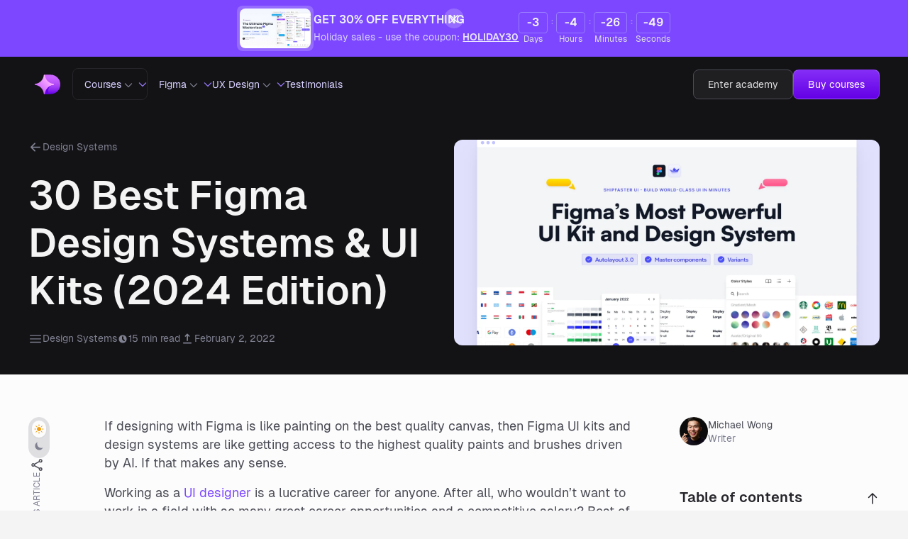

--- FILE ---
content_type: text/html
request_url: https://www.thedesignership.com/blog/best-figma-design-systems-ui-kits
body_size: 37838
content:
<!DOCTYPE html><!-- Last Published: Mon Jan 12 2026 01:14:04 GMT+0000 (Coordinated Universal Time) --><html data-wf-domain="www.thedesignership.com" data-wf-page="65f253c64b3382a0082693f9" data-wf-site="65c0868c26990d4c1ce3b302" lang="en" data-wf-collection="65f253c64b3382a008269389" data-wf-item-slug="best-figma-design-systems-ui-kits"><head><meta charset="utf-8"/><title>30 Best Figma Design Systems &amp; UI Kits (2024 Edition) - The Designership</title><meta content="The best workflows thrive with efficient tools. Here&#x27;s a list of the best Figma design systems &amp; UI kits to use to your advantage." name="description"/><meta content="30 Best Figma Design Systems &amp; UI Kits (2024 Edition) - The Designership" property="og:title"/><meta content="The best workflows thrive with efficient tools. Here&#x27;s a list of the best Figma design systems &amp; UI kits to use to your advantage." property="og:description"/><meta content="https://cdn.prod.website-files.com/65c1ae21fb2191466dd6ce72/66027bee1aacd98a8a047b48_64a5856733c97c2d2457e7ad_6234f0e17e979159359bd9e6_Designership-Shipfaster-UI-Design-System-4%252520(1).png" property="og:image"/><meta content="30 Best Figma Design Systems &amp; UI Kits (2024 Edition) - The Designership" property="twitter:title"/><meta content="The best workflows thrive with efficient tools. Here&#x27;s a list of the best Figma design systems &amp; UI kits to use to your advantage." property="twitter:description"/><meta content="https://cdn.prod.website-files.com/65c1ae21fb2191466dd6ce72/66027bee1aacd98a8a047b48_64a5856733c97c2d2457e7ad_6234f0e17e979159359bd9e6_Designership-Shipfaster-UI-Design-System-4%252520(1).png" property="twitter:image"/><meta property="og:type" content="website"/><meta content="summary_large_image" name="twitter:card"/><meta content="width=device-width, initial-scale=1" name="viewport"/><link href="https://cdn.prod.website-files.com/65c0868c26990d4c1ce3b302/css/designership-2-0.webflow.shared.dcf5472c9.css" rel="stylesheet" type="text/css" integrity="sha384-3PVHLJ3N0BGY09t6RELL1Zm2xji1My+rV0ckDFeJUAmymxHFWPQPYhZL8FRnjzPF" crossorigin="anonymous"/><style>@media (max-width:991px) and (min-width:768px) {html.w-mod-js:not(.w-mod-ix) [data-w-id="e0b87594-d88b-c47c-77b8-68125d53bdb8"] {-webkit-transform:translate3d(0, 0, 0) scale3d(1, 1, 1) rotateX(0) rotateY(0) rotateZ(180deg) skew(0, 0);-moz-transform:translate3d(0, 0, 0) scale3d(1, 1, 1) rotateX(0) rotateY(0) rotateZ(180deg) skew(0, 0);-ms-transform:translate3d(0, 0, 0) scale3d(1, 1, 1) rotateX(0) rotateY(0) rotateZ(180deg) skew(0, 0);transform:translate3d(0, 0, 0) scale3d(1, 1, 1) rotateX(0) rotateY(0) rotateZ(180deg) skew(0, 0);}html.w-mod-js:not(.w-mod-ix) [data-w-id="1273ed3d-b714-25cb-7cc8-159e97ab75c3"] {height:0px;}html.w-mod-js:not(.w-mod-ix) [data-w-id="76dbf526-009a-5639-8305-43e78859b1f1"] {opacity:1;}html.w-mod-js:not(.w-mod-ix) [data-w-id="76dbf526-009a-5639-8305-43e78859b1ee"] {border-color:rgb(223,223,226);background-color:rgb(223,223,226);}html.w-mod-js:not(.w-mod-ix) [data-w-id="76dbf526-009a-5639-8305-43e78859b1f4"] {opacity:1;}html.w-mod-js:not(.w-mod-ix) [data-w-id="76dbf526-009a-5639-8305-43e78859b1f5"] {opacity:0;}html.w-mod-js:not(.w-mod-ix) [data-w-id="76dbf526-009a-5639-8305-43e78859b1f2"] {opacity:0;}html.w-mod-js:not(.w-mod-ix) [data-w-id="cec7357b-e6d8-b148-ad47-3cf2d4033bd7"] {-webkit-transform:translate3d(0%, null%, 0) scale3d(1, 1, 1) rotateX(0) rotateY(0) rotateZ(0) skew(0, 0);-moz-transform:translate3d(0%, null%, 0) scale3d(1, 1, 1) rotateX(0) rotateY(0) rotateZ(0) skew(0, 0);-ms-transform:translate3d(0%, null%, 0) scale3d(1, 1, 1) rotateX(0) rotateY(0) rotateZ(0) skew(0, 0);transform:translate3d(0%, null%, 0) scale3d(1, 1, 1) rotateX(0) rotateY(0) rotateZ(0) skew(0, 0);background-color:rgb(252,252,253);}html.w-mod-js:not(.w-mod-ix) [data-w-id="76dbf526-009a-5639-8305-43e78859b1ef"] {-webkit-transform:translate3d(0%, null, 0) scale3d(1, 1, 1) rotateX(0) rotateY(0) rotateZ(0) skew(0, 0);-moz-transform:translate3d(0%, null, 0) scale3d(1, 1, 1) rotateX(0) rotateY(0) rotateZ(0) skew(0, 0);-ms-transform:translate3d(0%, null, 0) scale3d(1, 1, 1) rotateX(0) rotateY(0) rotateZ(0) skew(0, 0);transform:translate3d(0%, null, 0) scale3d(1, 1, 1) rotateX(0) rotateY(0) rotateZ(0) skew(0, 0);background-color:rgb(252,252,253);}}@media (max-width:767px) and (min-width:480px) {html.w-mod-js:not(.w-mod-ix) [data-w-id="e0b87594-d88b-c47c-77b8-68125d53bdb8"] {-webkit-transform:translate3d(0, 0, 0) scale3d(1, 1, 1) rotateX(0) rotateY(0) rotateZ(180deg) skew(0, 0);-moz-transform:translate3d(0, 0, 0) scale3d(1, 1, 1) rotateX(0) rotateY(0) rotateZ(180deg) skew(0, 0);-ms-transform:translate3d(0, 0, 0) scale3d(1, 1, 1) rotateX(0) rotateY(0) rotateZ(180deg) skew(0, 0);transform:translate3d(0, 0, 0) scale3d(1, 1, 1) rotateX(0) rotateY(0) rotateZ(180deg) skew(0, 0);}html.w-mod-js:not(.w-mod-ix) [data-w-id="1273ed3d-b714-25cb-7cc8-159e97ab75c3"] {height:0px;}html.w-mod-js:not(.w-mod-ix) [data-w-id="76dbf526-009a-5639-8305-43e78859b1f1"] {opacity:1;}html.w-mod-js:not(.w-mod-ix) [data-w-id="76dbf526-009a-5639-8305-43e78859b1ee"] {border-color:rgb(223,223,226);background-color:rgb(223,223,226);}html.w-mod-js:not(.w-mod-ix) [data-w-id="76dbf526-009a-5639-8305-43e78859b1f4"] {opacity:1;}html.w-mod-js:not(.w-mod-ix) [data-w-id="76dbf526-009a-5639-8305-43e78859b1f5"] {opacity:0;}html.w-mod-js:not(.w-mod-ix) [data-w-id="76dbf526-009a-5639-8305-43e78859b1f2"] {opacity:0;}html.w-mod-js:not(.w-mod-ix) [data-w-id="cec7357b-e6d8-b148-ad47-3cf2d4033bd7"] {-webkit-transform:translate3d(0%, null%, 0) scale3d(1, 1, 1) rotateX(0) rotateY(0) rotateZ(0) skew(0, 0);-moz-transform:translate3d(0%, null%, 0) scale3d(1, 1, 1) rotateX(0) rotateY(0) rotateZ(0) skew(0, 0);-ms-transform:translate3d(0%, null%, 0) scale3d(1, 1, 1) rotateX(0) rotateY(0) rotateZ(0) skew(0, 0);transform:translate3d(0%, null%, 0) scale3d(1, 1, 1) rotateX(0) rotateY(0) rotateZ(0) skew(0, 0);background-color:rgb(252,252,253);}html.w-mod-js:not(.w-mod-ix) [data-w-id="76dbf526-009a-5639-8305-43e78859b1ef"] {-webkit-transform:translate3d(0%, null, 0) scale3d(1, 1, 1) rotateX(0) rotateY(0) rotateZ(0) skew(0, 0);-moz-transform:translate3d(0%, null, 0) scale3d(1, 1, 1) rotateX(0) rotateY(0) rotateZ(0) skew(0, 0);-ms-transform:translate3d(0%, null, 0) scale3d(1, 1, 1) rotateX(0) rotateY(0) rotateZ(0) skew(0, 0);transform:translate3d(0%, null, 0) scale3d(1, 1, 1) rotateX(0) rotateY(0) rotateZ(0) skew(0, 0);background-color:rgb(252,252,253);}}@media (max-width:479px) {html.w-mod-js:not(.w-mod-ix) [data-w-id="e0b87594-d88b-c47c-77b8-68125d53bdb8"] {-webkit-transform:translate3d(0, 0, 0) scale3d(1, 1, 1) rotateX(0) rotateY(0) rotateZ(180deg) skew(0, 0);-moz-transform:translate3d(0, 0, 0) scale3d(1, 1, 1) rotateX(0) rotateY(0) rotateZ(180deg) skew(0, 0);-ms-transform:translate3d(0, 0, 0) scale3d(1, 1, 1) rotateX(0) rotateY(0) rotateZ(180deg) skew(0, 0);transform:translate3d(0, 0, 0) scale3d(1, 1, 1) rotateX(0) rotateY(0) rotateZ(180deg) skew(0, 0);}html.w-mod-js:not(.w-mod-ix) [data-w-id="1273ed3d-b714-25cb-7cc8-159e97ab75c3"] {height:0px;}html.w-mod-js:not(.w-mod-ix) [data-w-id="76dbf526-009a-5639-8305-43e78859b1f1"] {opacity:1;}html.w-mod-js:not(.w-mod-ix) [data-w-id="76dbf526-009a-5639-8305-43e78859b1ee"] {border-color:rgb(223,223,226);background-color:rgb(223,223,226);}html.w-mod-js:not(.w-mod-ix) [data-w-id="76dbf526-009a-5639-8305-43e78859b1f4"] {opacity:1;}html.w-mod-js:not(.w-mod-ix) [data-w-id="76dbf526-009a-5639-8305-43e78859b1f5"] {opacity:0;}html.w-mod-js:not(.w-mod-ix) [data-w-id="76dbf526-009a-5639-8305-43e78859b1f2"] {opacity:0;}html.w-mod-js:not(.w-mod-ix) [data-w-id="cec7357b-e6d8-b148-ad47-3cf2d4033bd7"] {-webkit-transform:translate3d(0%, null%, 0) scale3d(1, 1, 1) rotateX(0) rotateY(0) rotateZ(0) skew(0, 0);-moz-transform:translate3d(0%, null%, 0) scale3d(1, 1, 1) rotateX(0) rotateY(0) rotateZ(0) skew(0, 0);-ms-transform:translate3d(0%, null%, 0) scale3d(1, 1, 1) rotateX(0) rotateY(0) rotateZ(0) skew(0, 0);transform:translate3d(0%, null%, 0) scale3d(1, 1, 1) rotateX(0) rotateY(0) rotateZ(0) skew(0, 0);background-color:rgb(252,252,253);}html.w-mod-js:not(.w-mod-ix) [data-w-id="76dbf526-009a-5639-8305-43e78859b1ef"] {-webkit-transform:translate3d(0%, null, 0) scale3d(1, 1, 1) rotateX(0) rotateY(0) rotateZ(0) skew(0, 0);-moz-transform:translate3d(0%, null, 0) scale3d(1, 1, 1) rotateX(0) rotateY(0) rotateZ(0) skew(0, 0);-ms-transform:translate3d(0%, null, 0) scale3d(1, 1, 1) rotateX(0) rotateY(0) rotateZ(0) skew(0, 0);transform:translate3d(0%, null, 0) scale3d(1, 1, 1) rotateX(0) rotateY(0) rotateZ(0) skew(0, 0);background-color:rgb(252,252,253);}}</style><script type="text/javascript">!function(o,c){var n=c.documentElement,t=" w-mod-";n.className+=t+"js",("ontouchstart"in o||o.DocumentTouch&&c instanceof DocumentTouch)&&(n.className+=t+"touch")}(window,document);</script><link href="https://cdn.prod.website-files.com/65c0868c26990d4c1ce3b302/66160e560a726c9f1dcad306_Designership-Favicon.svg" rel="shortcut icon" type="image/x-icon"/><link href="https://cdn.prod.website-files.com/65c0868c26990d4c1ce3b302/66160e0a9d8e674ca159d61b_Designership-Webclip.svg" rel="apple-touch-icon"/><link href="https://www.thedesignership.com/blog/best-figma-design-systems-ui-kits" rel="canonical"/><!-- Google Tag Manager -->
<script>(function(w,d,s,l,i){w[l]=w[l]||[];w[l].push({'gtm.start':
new Date().getTime(),event:'gtm.js'});var f=d.getElementsByTagName(s)[0],
j=d.createElement(s),dl=l!='dataLayer'?'&l='+l:'';j.async=true;j.src=
'https://www.googletagmanager.com/gtm.js?id='+i+dl;f.parentNode.insertBefore(j,f);
})(window,document,'script','dataLayer','GTM-W2V7RSV');</script>
<!-- End Google Tag Manager -->

<style>
  /*Truncate for the text*/
.truncate{
    overflow: hidden;
    -webkit-box-orient: vertical;
    display: block;
    display: -webkit-box;
    overflow: hidden !important;
    text-overflow: ellipsis;
    -webkit-line-clamp: 3;
}
  .truncate-2-lines{
    overflow: hidden;
    -webkit-box-orient: vertical;
    display: block;
    display: -webkit-box;
    overflow: hidden !important;
    text-overflow: ellipsis;
    -webkit-line-clamp: 2;
}
  
.blog-list{
    scrollbar-width: none;  /* Firefox */
    -ms-overflow-style: none;  /* IE and Edge */

}
.blog-list:-webkit-scrollbar {
    display: none;
}
  .text-field.error{
	box-shadow: 0 0 0 4px #fee2e2 !important;
}
  
  .w-lightbox-backdrop {
	z-index: 10000 !important; 
}
  
  @media only screen and (min-width: 992px) {
     .w-lightbox-frame, .w-lightbox-embed {
      width: 70vw;
      /* 16/9 = 1.778 */
      height: 36.25vw;
    }
	}
 
  @media only screen and (max-width: 992px){
	    .pointer-none{
		pointer-events: none; 	
	}
}
  
</style><!-- [Attributes by Finsweet] Table of Contents -->
<script defer src="https://cdn.jsdelivr.net/npm/@finsweet/attributes-toc@1/toc.js"></script>
<!-- [Attributes by Finsweet] Powerful Rich Text -->
<script defer src="https://cdn.jsdelivr.net/npm/@finsweet/attributes-richtext@1/richtext.js"></script>
<style>
.text-field.error{
	box-shadow: 0 0 0 4px #fee2e2 !important;
}
</style>

<script type="application/ld+json">
    {
      "@context": "https://schema.org",
      "@type": "NewsArticle",
      "headline": "30 Best Figma Design Systems &amp; UI Kits (2024 Edition)",
      "image": [
        "https://cdn.prod.website-files.com/65c1ae21fb2191466dd6ce72/66027bee1aacd98a8a047b48_64a5856733c97c2d2457e7ad_6234f0e17e979159359bd9e6_Designership-Shipfaster-UI-Design-System-4%252520(1).png"
       ],
      "datePublished": "May 06, 2024",
      "dateModified": "May 06, 2024",
      "author": [{
          "@type": "Person",
          "name": "Michael Wong",
          "url": "https://www.instagram.com/themizko/"
        }]
    }
    </script></head><body class="body"><nav class="navigation"><a href="https://www.thedesignership.com/courses/the-ultimate-figma-masterclass" class="nav-banner w-inline-block"><div class="w-layout-blockcontainer container is--coming-soon w-container"><div class="banner-grid"><div id="w-node-da95793f-1196-fd29-45db-907cb2361cc1-e49d81f5" class="banner-info"><div id="w-node-da95793f-1196-fd29-45db-907cb2361cc2-e49d81f5" class="banner-image-wrapper"><img src="https://cdn.prod.website-files.com/65c0868c26990d4c1ce3b302/6859ea31e0fe32b922f07293_Course%20Cover_The%20Ultimate%20Figma%20Masterclass%20Course%202.0%20-%20Study%201%20(1)%20(1)%20(1)%201.jpg" loading="lazy" sizes="(max-width: 600px) 100vw, 600px" srcset="https://cdn.prod.website-files.com/65c0868c26990d4c1ce3b302/6859ea31e0fe32b922f07293_Course%20Cover_The%20Ultimate%20Figma%20Masterclass%20Course%202.0%20-%20Study%201%20(1)%20(1)%20(1)%201-p-500.jpg 500w, https://cdn.prod.website-files.com/65c0868c26990d4c1ce3b302/6859ea31e0fe32b922f07293_Course%20Cover_The%20Ultimate%20Figma%20Masterclass%20Course%202.0%20-%20Study%201%20(1)%20(1)%20(1)%201.jpg 600w" alt="" class="image-11"/></div><div class="banner-wraper"><div class="text-weight-semibold color m-text-size-tiny">GET 30% OFF EVERYTHING</div><div class="text-color-primary-200 text-size-small m-text-size-tiny">Holiday sales - use the coupon: <span class="is--coupon">HOLIDAY30</span></div></div></div><div class="timer-wrapper"><div class="timer-block"><div class="timer-box"><div class="text-weight-semibold text-color-neutral-100 days">48</div></div><div class="text-size-small text-color-primary-200 smaller-nav">Days</div></div><img src="https://cdn.prod.website-files.com/65c0868c26990d4c1ce3b302/663468ed6f06f458a8733991_Indicator.svg" loading="lazy" alt=""/><div class="timer-block"><div class="timer-box"><div class="text-weight-semibold text-color-neutral-100 hours">48</div></div><div class="text-size-small text-color-primary-200 smaller-nav">Hours</div></div><img src="https://cdn.prod.website-files.com/65c0868c26990d4c1ce3b302/663468ed6f06f458a8733991_Indicator.svg" loading="lazy" alt=""/><div class="timer-block"><div class="timer-box"><div class="text-weight-semibold text-color-neutral-100 minutes">48</div></div><div class="text-size-small text-color-primary-200 smaller-nav">Minutes</div></div><img src="https://cdn.prod.website-files.com/65c0868c26990d4c1ce3b302/663468ed6f06f458a8733991_Indicator.svg" loading="lazy" alt=""/><div class="timer-block"><div class="timer-box"><div class="text-weight-semibold text-color-neutral-100 seconds">48</div></div><div class="text-size-small text-color-primary-200 smaller-nav">Seconds</div></div></div><div class="button is--grey is--small is--flex is--horizontal-centre hidden"><div class="text-size-small">Learn More</div><img src="https://cdn.prod.website-files.com/65c0868c26990d4c1ce3b302/66343ddf359d12e918dd725c_arrow-right.svg" loading="lazy" alt="" class="m-hidden is-btn-icon"/></div></div><div id="nav-close" data-w-id="f6974149-a434-8b18-c6e2-2cb913aac188" class="close-button"><img src="https://cdn.prod.website-files.com/65c0868c26990d4c1ce3b302/663441659dba56c96be2cf9f_x.svg" loading="lazy" alt=""/></div><div id="date" class="hide">2026-01-15T23:59:59Z</div></div></a><div class="w-layout-blockcontainer container padding-none w-container"><div class="nav-wrapper"><div class="html-embed-7 w-embed"><style>
@media screen and (min-width: 991px) {
  .nav-link__accordion-trigger{
    background-color: transparent;
  }

  .nav-link__accordion-trigger.hovered{
    background-color: rgba(252, 252, 253, 0.04);
  }

  .nav-link__accordion-trigger .absolute-active{
    opacity: 0;
  }
  
  .nav-link__accordion-trigger.hovered .absolute-active{
    opacity: 1;
  }

  .nav-link__accordion-trigger .navigation-arrow{
    opacity: 0;
  }
  
  .nav-link__accordion-trigger.hovered .navigation-arrow{
    opacity: 1;
  }

  .nav-link__accordion-trigger .text-change{
    color: DFDFE2;
  }
  
  .nav-link__accordion-trigger.hovered .text-change{
    color: #9a7cff;
  }

}

@media only screen and (min-width: 991px) and (max-width: 1265px){
  
.nav-button__wrapper{
  margin-left: 16px;
}

.nav-tablet-wrapper{
  gap: 16px;
}
  
}

</style></div><a href="/" class="logo-block w-inline-block"><img src="https://cdn.prod.website-files.com/65c0868c26990d4c1ce3b302/65c18969c9ae25e8771777f1_Group.svg" loading="lazy" alt="" class="tablet-hidden"/><img src="https://cdn.prod.website-files.com/65c0868c26990d4c1ce3b302/65c464a9706b53f4aba96ada_Frame%2048096838.svg" loading="lazy" alt="" class="desktop-hidden tablet-shown"/></a><div class="nav-main__wrapper"><div class="nav-tablet-wrapper"><div class="nav-link__wrapper"><div class="nav-link__sub-wrapper is-focused"><a href="/courses" class="text-size-small text-color-primary-200 text-weight-tablet-medium m-text-color-neutral-100 pointer-none">Courses</a><div id="w-node-_21b4f21e-8ba9-6acb-1d29-6665e49d8202-e49d81f5" class="nav-arrow-wrap"><img src="https://cdn.prod.website-files.com/65c0868c26990d4c1ce3b302/65c19d3a94399a0f1fda66df_Chevron%20Down-1.svg" loading="lazy" alt="" class="nav-default-arrow"/><img src="https://cdn.prod.website-files.com/65c0868c26990d4c1ce3b302/65decc34b0570f11feb554ec_Chevron%20Down.svg" loading="lazy" alt="" class="nav-hover-arrow"/></div><div id="w-node-_21b4f21e-8ba9-6acb-1d29-6665e49d8205-e49d81f5" class="nav-link__content"><div class="nav-header"><div class="text-size-tiny text-color-neutral-500 tablet-hidden">Courses</div><div class="nav-collection__wrapper w-dyn-list"><div role="list" class="nav-collection__list w-dyn-items"><div role="listitem" class="nav-collection__item w-dyn-item"><a href="/courses/the-ultimate-figma-masterclass" class="nav-link__accordion-trigger is--nav w-inline-block"><div class="nav-collection__link"><div id="w-node-_21b4f21e-8ba9-6acb-1d29-6665e49d8209-e49d81f5" class="hover-icon"><img src="https://cdn.prod.website-files.com/65c1ae21fb2191466dd6ce72/6618d01547ca0f467ffc7e5d_Figma%20Course%20Icon.svg" loading="lazy" id="w-node-_21b4f21e-8ba9-6acb-1d29-6665e49d820a-e49d81f5" alt="" class="default-icon"/><img src="https://cdn.prod.website-files.com/65c1ae21fb2191466dd6ce72/6618d018ef28317876d87b03_Figma%20Course%20Icon%20Hovered.svg" loading="lazy" alt="" class="absolute-active"/></div><div><div class="nav-new"><div class="text-size-small text-color-neutral-50 text-change">Ultimate Figma Masterclass 2.0</div><div class="new-wrapper is--nav"><div class="smaller-nav">New</div></div></div><div id="w-node-_6603a4e9-662c-4f87-b126-cfc4df1e6807-e49d81f5" class="course-number-nav"><div class="course-detailed__numbers no-shrink"><div class="course-nav-icon"><img loading="lazy" src="https://cdn.prod.website-files.com/65c0868c26990d4c1ce3b302/65dc168b21dd9c336dbbcc62_user-group.svg" alt=""/></div><div class="course-detailed__numbers-count"><div class="text-size-tiny text-color-neutral-400">8500</div><div class="text-size-tiny text-color-neutral-400 lm-2">+</div></div><div class="text-size-tiny text-color-neutral-400 w-condition-invisible">Upcoming</div></div><div class="course-detailed__numbers no-shrink"><div class="course-nav-icon"><img loading="lazy" src="https://cdn.prod.website-files.com/65c0868c26990d4c1ce3b302/65dc168b293df4e86da25dc9_star.svg" alt=""/></div><div class="text-size-tiny text-color-neutral-400">4.9</div><div class="text-size-tiny text-color-neutral-400 w-condition-invisible">-</div></div><div class="course-detailed__numbers"><div class="course-nav-icon"><img loading="lazy" src="https://cdn.prod.website-files.com/65c0868c26990d4c1ce3b302/65dc1692e0c30bf479ec52b5_chart%20bar.svg" alt=""/></div><div class="text-size-tiny text-color-neutral-400">Intermediate</div></div></div></div></div></a></div><div role="listitem" class="nav-collection__item w-dyn-item"><a href="/courses/practical-ux-research-strategy-course" class="nav-link__accordion-trigger is--nav w-inline-block"><div class="nav-collection__link"><div id="w-node-_21b4f21e-8ba9-6acb-1d29-6665e49d8209-e49d81f5" class="hover-icon"><img src="https://cdn.prod.website-files.com/65c1ae21fb2191466dd6ce72/6618d4ff39ee67d0818efc30_Navigation%20Icons.svg" loading="lazy" id="w-node-_21b4f21e-8ba9-6acb-1d29-6665e49d820a-e49d81f5" alt="" class="default-icon"/><img src="https://cdn.prod.website-files.com/65c1ae21fb2191466dd6ce72/6618d0255a6324abcf483aee_UX%20Research%20Icon%20Hovered.svg" loading="lazy" alt="" class="absolute-active"/></div><div><div class="nav-new"><div class="text-size-small text-color-neutral-50 text-change">UX Research &amp; Strategy</div><div class="new-wrapper is--nav w-condition-invisible"><div class="smaller-nav">New</div></div></div><div id="w-node-_6603a4e9-662c-4f87-b126-cfc4df1e6807-e49d81f5" class="course-number-nav"><div class="course-detailed__numbers no-shrink"><div class="course-nav-icon"><img loading="lazy" src="https://cdn.prod.website-files.com/65c0868c26990d4c1ce3b302/65dc168b21dd9c336dbbcc62_user-group.svg" alt=""/></div><div class="course-detailed__numbers-count"><div class="text-size-tiny text-color-neutral-400">1200</div><div class="text-size-tiny text-color-neutral-400 lm-2">+</div></div><div class="text-size-tiny text-color-neutral-400 w-condition-invisible">Upcoming</div></div><div class="course-detailed__numbers no-shrink"><div class="course-nav-icon"><img loading="lazy" src="https://cdn.prod.website-files.com/65c0868c26990d4c1ce3b302/65dc168b293df4e86da25dc9_star.svg" alt=""/></div><div class="text-size-tiny text-color-neutral-400">4.8</div><div class="text-size-tiny text-color-neutral-400 w-condition-invisible">-</div></div><div class="course-detailed__numbers"><div class="course-nav-icon"><img loading="lazy" src="https://cdn.prod.website-files.com/65c0868c26990d4c1ce3b302/65dc1692e0c30bf479ec52b5_chart%20bar.svg" alt=""/></div><div class="text-size-tiny text-color-neutral-400">Intermediate</div></div></div></div></div></a></div><div role="listitem" class="nav-collection__item w-dyn-item"><a href="/courses/ux-ui-design-course" class="nav-link__accordion-trigger is--nav w-inline-block"><div class="nav-collection__link"><div id="w-node-_21b4f21e-8ba9-6acb-1d29-6665e49d8209-e49d81f5" class="hover-icon"><img src="https://cdn.prod.website-files.com/65c1ae21fb2191466dd6ce72/6618d50b4ad9d91e8ca0c5a8_UI%20Course%20Icon.svg" loading="lazy" id="w-node-_21b4f21e-8ba9-6acb-1d29-6665e49d820a-e49d81f5" alt="" class="default-icon"/><img src="https://cdn.prod.website-files.com/65c1ae21fb2191466dd6ce72/6618d02f91f871e53efcf54d_UX%3AUI%20Design%20Course%20Icon%20Hovered.svg" loading="lazy" alt="" class="absolute-active"/></div><div><div class="nav-new"><div class="text-size-small text-color-neutral-50 text-change">UX/UI Design Course</div><div class="new-wrapper is--nav w-condition-invisible"><div class="smaller-nav">New</div></div></div><div id="w-node-_6603a4e9-662c-4f87-b126-cfc4df1e6807-e49d81f5" class="course-number-nav"><div class="course-detailed__numbers no-shrink"><div class="course-nav-icon"><img loading="lazy" src="https://cdn.prod.website-files.com/65c0868c26990d4c1ce3b302/65dc168b21dd9c336dbbcc62_user-group.svg" alt=""/></div><div class="course-detailed__numbers-count"><div class="text-size-tiny text-color-neutral-400">800</div><div class="text-size-tiny text-color-neutral-400 lm-2">+</div></div><div class="text-size-tiny text-color-neutral-400 w-condition-invisible">Upcoming</div></div><div class="course-detailed__numbers no-shrink"><div class="course-nav-icon"><img loading="lazy" src="https://cdn.prod.website-files.com/65c0868c26990d4c1ce3b302/65dc168b293df4e86da25dc9_star.svg" alt=""/></div><div class="text-size-tiny text-color-neutral-400">4.9</div><div class="text-size-tiny text-color-neutral-400 w-condition-invisible">-</div></div><div class="course-detailed__numbers"><div class="course-nav-icon"><img loading="lazy" src="https://cdn.prod.website-files.com/65c0868c26990d4c1ce3b302/65dc1692e0c30bf479ec52b5_chart%20bar.svg" alt=""/></div><div class="text-size-tiny text-color-neutral-400">Intermediate</div></div></div></div></div></a></div></div></div><div class="text-size-tiny text-color-neutral-500">Bundles</div><div class="nav-collection__wrapper t-m-none w-dyn-list"><div role="list" class="nav-collection__list w-dyn-items"><div role="listitem" class="nav-collection__item w-dyn-item"><a href="/courses/figma-ux-research-course-bundle" class="nav-link__accordion-trigger is--nav w-inline-block"><div class="nav-collection__link"><div id="w-node-_50da766b-996a-c21d-5cb0-11bc38a25aed-e49d81f5" class="hover-icon"><img src="https://cdn.prod.website-files.com/65c1ae21fb2191466dd6ce72/6618d52f6a40ea2af9038a80_Bundle%20Icon.svg" loading="lazy" id="w-node-_50da766b-996a-c21d-5cb0-11bc38a25aee-e49d81f5" alt="" class="default-icon"/><img src="https://cdn.prod.website-files.com/65c1ae21fb2191466dd6ce72/6618d329a9f9356f09b8582e_Bundle%20Icon%20Hovered.svg" loading="lazy" alt="" class="absolute-active"/></div><div><div class="text-size-small text-color-neutral-50 text-change">Figma &amp; UX Research Bundle (Save $60)</div><div class="new-wrapper is--nav w-condition-invisible"><div class="smaller-nav">New</div></div><div id="w-node-_50da766b-996a-c21d-5cb0-11bc38a25af2-e49d81f5" class="course-number-nav"><div class="course-detailed__numbers no-shrink"><div class="course-nav-icon"><img loading="lazy" src="https://cdn.prod.website-files.com/65c0868c26990d4c1ce3b302/65dc168b21dd9c336dbbcc62_user-group.svg" alt=""/></div><div class="text-size-tiny text-color-neutral-400">400</div><div class="text-size-tiny text-color-neutral-400 lm-3">+</div><div class="text-size-tiny text-color-neutral-400 w-condition-invisible">Coming</div></div><div class="course-detailed__numbers no-shrink"><div class="course-nav-icon"><img loading="lazy" src="https://cdn.prod.website-files.com/65c0868c26990d4c1ce3b302/65dc168b293df4e86da25dc9_star.svg" alt=""/></div><div class="text-size-tiny text-color-neutral-400">4.8</div><div class="text-size-tiny text-color-neutral-400 w-condition-invisible">-</div></div><div class="course-detailed__numbers m-hidden"><div class="course-nav-icon"><img loading="lazy" src="https://cdn.prod.website-files.com/65c0868c26990d4c1ce3b302/65dc1692e0c30bf479ec52b5_chart%20bar.svg" alt=""/></div><div class="text-size-tiny text-color-neutral-400">Intermediate</div></div></div></div></div></a></div><div role="listitem" class="nav-collection__item w-dyn-item"><a href="/courses/ultimate-all-in-bundle" class="nav-link__accordion-trigger is--nav w-inline-block"><div class="nav-collection__link"><div id="w-node-_50da766b-996a-c21d-5cb0-11bc38a25aed-e49d81f5" class="hover-icon"><img src="https://cdn.prod.website-files.com/65c1ae21fb2191466dd6ce72/6618d52f6a40ea2af9038a80_Bundle%20Icon.svg" loading="lazy" id="w-node-_50da766b-996a-c21d-5cb0-11bc38a25aee-e49d81f5" alt="" class="default-icon"/><img src="https://cdn.prod.website-files.com/65c1ae21fb2191466dd6ce72/6618d329a9f9356f09b8582e_Bundle%20Icon%20Hovered.svg" loading="lazy" alt="" class="absolute-active"/></div><div><div class="text-size-small text-color-neutral-50 text-change">Ultimate ALL-IN Bundle (Save $210)</div><div class="new-wrapper is--nav w-condition-invisible"><div class="smaller-nav">New</div></div><div id="w-node-_50da766b-996a-c21d-5cb0-11bc38a25af2-e49d81f5" class="course-number-nav"><div class="course-detailed__numbers no-shrink"><div class="course-nav-icon"><img loading="lazy" src="https://cdn.prod.website-files.com/65c0868c26990d4c1ce3b302/65dc168b21dd9c336dbbcc62_user-group.svg" alt=""/></div><div class="text-size-tiny text-color-neutral-400">140</div><div class="text-size-tiny text-color-neutral-400 lm-3">+</div><div class="text-size-tiny text-color-neutral-400 w-condition-invisible">Coming</div></div><div class="course-detailed__numbers no-shrink"><div class="course-nav-icon"><img loading="lazy" src="https://cdn.prod.website-files.com/65c0868c26990d4c1ce3b302/65dc168b293df4e86da25dc9_star.svg" alt=""/></div><div class="text-size-tiny text-color-neutral-400">4.86</div><div class="text-size-tiny text-color-neutral-400 w-condition-invisible">-</div></div><div class="course-detailed__numbers m-hidden"><div class="course-nav-icon"><img loading="lazy" src="https://cdn.prod.website-files.com/65c0868c26990d4c1ce3b302/65dc1692e0c30bf479ec52b5_chart%20bar.svg" alt=""/></div><div class="text-size-tiny text-color-neutral-400">Intermediate</div></div></div></div></div></a></div><div role="listitem" class="nav-collection__item w-dyn-item"><a href="/courses/ux-ui-design-research-course-bundle" class="nav-link__accordion-trigger is--nav w-inline-block"><div class="nav-collection__link"><div id="w-node-_50da766b-996a-c21d-5cb0-11bc38a25aed-e49d81f5" class="hover-icon"><img src="https://cdn.prod.website-files.com/65c1ae21fb2191466dd6ce72/69267003cc3d3f584d27cb7b_6618d52f6a40ea2af9038a80_Bundle%20Icon.svg" loading="lazy" id="w-node-_50da766b-996a-c21d-5cb0-11bc38a25aee-e49d81f5" alt="" class="default-icon"/><img src="https://cdn.prod.website-files.com/65c1ae21fb2191466dd6ce72/692670057ef1eea7a2920728_6618d329a9f9356f09b8582e_Bundle%20Icon%20Hovered.svg" loading="lazy" alt="" class="absolute-active"/></div><div><div class="text-size-small text-color-neutral-50 text-change">UX/UI Design &amp; Research Bundle (Save $60)</div><div class="new-wrapper is--nav w-condition-invisible"><div class="smaller-nav">New</div></div><div id="w-node-_50da766b-996a-c21d-5cb0-11bc38a25af2-e49d81f5" class="course-number-nav"><div class="course-detailed__numbers no-shrink"><div class="course-nav-icon"><img loading="lazy" src="https://cdn.prod.website-files.com/65c0868c26990d4c1ce3b302/65dc168b21dd9c336dbbcc62_user-group.svg" alt=""/></div><div class="text-size-tiny text-color-neutral-400">400</div><div class="text-size-tiny text-color-neutral-400 lm-3">+</div><div class="text-size-tiny text-color-neutral-400 w-condition-invisible">Coming</div></div><div class="course-detailed__numbers no-shrink"><div class="course-nav-icon"><img loading="lazy" src="https://cdn.prod.website-files.com/65c0868c26990d4c1ce3b302/65dc168b293df4e86da25dc9_star.svg" alt=""/></div><div class="text-size-tiny text-color-neutral-400">4.9</div><div class="text-size-tiny text-color-neutral-400 w-condition-invisible">-</div></div><div class="course-detailed__numbers m-hidden"><div class="course-nav-icon"><img loading="lazy" src="https://cdn.prod.website-files.com/65c0868c26990d4c1ce3b302/65dc1692e0c30bf479ec52b5_chart%20bar.svg" alt=""/></div><div class="text-size-tiny text-color-neutral-400">Intermediate</div></div></div></div></div></a></div></div></div></div><div class="custom-wrapper hide"><div class="nav-list w-dyn-list"><div role="list" class="course-item__content is--blog w-dyn-items"><div role="listitem" class="w-dyn-item"><a href="/blog/whats-new-april-2024" class="nav-latest-news w-inline-block"><div class="text-size-tiny text-color-neutral-500">The latest news</div><img loading="eager" src="https://cdn.prod.website-files.com/65c1ae21fb2191466dd6ce72/661f382c9213e7e0719aefb1_Major%20Updates%20Designership_Cover.jpg" alt="" sizes="(max-width: 767px) 100vw, (max-width: 991px) 727.4140625px, 939.9375px" srcset="https://cdn.prod.website-files.com/65c1ae21fb2191466dd6ce72/661f382c9213e7e0719aefb1_Major%20Updates%20Designership_Cover-p-500.jpg 500w, https://cdn.prod.website-files.com/65c1ae21fb2191466dd6ce72/661f382c9213e7e0719aefb1_Major%20Updates%20Designership_Cover-p-800.jpg 800w, https://cdn.prod.website-files.com/65c1ae21fb2191466dd6ce72/661f382c9213e7e0719aefb1_Major%20Updates%20Designership_Cover-p-1080.jpg 1080w, https://cdn.prod.website-files.com/65c1ae21fb2191466dd6ce72/661f382c9213e7e0719aefb1_Major%20Updates%20Designership_Cover-p-1600.jpg 1600w, https://cdn.prod.website-files.com/65c1ae21fb2191466dd6ce72/661f382c9213e7e0719aefb1_Major%20Updates%20Designership_Cover.jpg 1916w" class="course-thumbnail is--nav is--blog featured"/><div class="text-size-small text-weight-medium text-color-neutral-100">New website, course and product updates - April 2024 </div><div class="text-size-small text-color-neutral-400 tablet-hidden">A lot happened this month. Take a look at what&#x27;s coming.</div><div class="course-number-nav m-hidden"><div class="course-detailed__numbers"><div class="course-nav-icon"><img loading="lazy" src="https://cdn.prod.website-files.com/65c0868c26990d4c1ce3b302/65dd5dc3d6a7185024e561fc_calendar-days.svg" alt=""/></div><div class="text-size-tiny text-color-neutral-400">May 6, 2024</div></div><div class="course-detailed__numbers"><div class="course-nav-icon"><img loading="lazy" src="https://cdn.prod.website-files.com/65c0868c26990d4c1ce3b302/65dd5b5133e0be41e2bf4f93_clock.svg" alt="clock"/></div><div class="text-size-tiny text-color-neutral-400">7 min read</div></div></div></a></div></div></div></div></div></div><div class="nav-link__sub-wrapper"><a href="/learn-figma" class="text-size-small text-color-primary-200 text-weight-tablet-medium m-text-color-neutral-100 pointer-none">Figma</a><div id="w-node-_21b4f21e-8ba9-6acb-1d29-6665e49d8306-e49d81f5" class="nav-arrow-wrap"><img src="https://cdn.prod.website-files.com/65c0868c26990d4c1ce3b302/65c19d3a94399a0f1fda66df_Chevron%20Down-1.svg" loading="lazy" alt="" class="nav-default-arrow"/><img src="https://cdn.prod.website-files.com/65c0868c26990d4c1ce3b302/65decc34b0570f11feb554ec_Chevron%20Down.svg" loading="lazy" alt="" class="nav-hover-arrow"/></div><div id="w-node-_21b4f21e-8ba9-6acb-1d29-6665e49d8309-e49d81f5" class="nav-link__content is--figma"><div class="nav-header is--figma"><a href="/learn-figma/figma-courses" class="nav-link__accordion-trigger is--generic w-inline-block"><div id="w-node-_21b4f21e-8ba9-6acb-1d29-6665e49d8311-e49d81f5" class="nav-link__header is--general"><div class="text-size-small">Figma Courses</div></div></a><a href="/learn-figma/figma-resources" class="nav-link__accordion-trigger is--generic w-inline-block"><div id="w-node-bb4bc2ca-3883-7aad-d854-955514961b1c-e49d81f5" class="nav-link__header is--general"><div class="text-size-small">Figma Resources</div></div></a><a href="/blogs/figma" class="nav-link__accordion-trigger is--generic w-inline-block"><div id="w-node-_6f59e03e-2d0c-2f28-ba30-1013c371cb90-e49d81f5" class="nav-link__header is--general"><div class="text-size-small">Figma Articles</div></div></a></div></div></div><div class="nav-link__sub-wrapper"><a href="/learn-ux-design" class="text-size-small text-color-primary-200 text-weight-tablet-medium m-text-color-neutral-100 pointer-none">UX Design</a><div id="w-node-_0752b8ce-8b76-ea33-740f-b29da4e71e50-e49d81f5" class="nav-arrow-wrap"><img src="https://cdn.prod.website-files.com/65c0868c26990d4c1ce3b302/65c19d3a94399a0f1fda66df_Chevron%20Down-1.svg" loading="lazy" alt="" class="nav-default-arrow"/><img src="https://cdn.prod.website-files.com/65c0868c26990d4c1ce3b302/65decc34b0570f11feb554ec_Chevron%20Down.svg" loading="lazy" alt="" class="nav-hover-arrow"/></div><div id="w-node-_0752b8ce-8b76-ea33-740f-b29da4e71e53-e49d81f5" class="nav-link__content is--ux"><div class="nav-header is--figma"><a href="/learn-ux-design/ux-design-courses" class="nav-link__accordion-trigger is--generic w-inline-block"><div id="w-node-_0752b8ce-8b76-ea33-740f-b29da4e71e5b-e49d81f5" class="nav-link__header is--general"><div class="text-size-small">UX Design Courses</div></div></a><a href="/learn-ux-design/ux-design-products" class="nav-link__accordion-trigger is--generic w-inline-block"><div id="w-node-_93963899-8cda-f9d3-a177-ca088e945f3a-e49d81f5" class="nav-link__header is--general"><div class="text-size-small">UX Design Products</div></div></a><a href="/blogs/ux-design" class="nav-link__accordion-trigger is--generic w-inline-block"><div id="w-node-_07706093-c1db-c981-a29f-20dd993e9adf-e49d81f5" class="nav-link__header is--general"><div class="text-size-small">UX Design Articles</div></div></a></div></div></div><div class="nav-link__sub-wrapper"><a href="/testimonial" class="text-size-small text-color-primary-200 text-weight-tablet-medium m-text-color-neutral-100">Testimonials</a></div></div><form action="/search" class="search desktop-hidden w-form"><input class="search-input w-input" maxlength="256" name="query" placeholder="Search for courses, products and blog" type="search" id="search" required=""/><input type="submit" class="button-absolute w-button" value="Search"/></form></div></div><div class="nav-button__wrapper"><a href="https://sso.teachable.com/secure/1019304/identity/login?_gl=1*17yjvbz*_ga*NTA5NzMyMjE0LjE3MDk2OTY2OTI.*_ga_FBH5B9LMYE*MTcxMDk4NjMwMC4xLjAuMTcxMDk4NjMwMC42MC4wLjA.*_gcl_au*MjAxODg1MTY2LjE3MDk2OTY2OTI." class="button is-secondary smaller-button navigation-button w-button">Enter academy</a><a href="/courses" class="button is-primary smaller-button m-hidden w-button">Buy courses</a><div data-w-id="21b4f21e-8ba9-6acb-1d29-6665e49d86d9" class="menu-button"><div class="burger-menu"><div class="menu-line top"></div><div class="menu-line mid"></div><div class="menu-line bot"></div></div></div></div></div></div></nav><section class="blog-hero"><div class="w-layout-blockcontainer container w-container"><div class="blog-hero__container"><div class="w-embed"><a id="back-link" href="" class="back-to-post w-inline-block"><img src="https://cdn.prod.website-files.com/65c0868c26990d4c1ce3b302/65e809150d1eb2382ba1dfa0_arrow-left.svg" loading="lazy" alt="Left
"><div class="text-size-small text-color-neutral-400">Design Systems</div></a></div><h1 id="w-node-_780d2352-745c-2f9f-e150-4bb8eb94e7ba-082693f9" class="d-heading-1 text-color-neutral-100 m-heading-1">30 Best Figma Design Systems &amp; UI Kits (2024 Edition)</h1><div id="w-node-ada78134-2917-dd7f-afbb-29551276cb49-082693f9" class="blog-details__wrapper"><a id="category-link" href="#" class="blog-details w-inline-block"><img src="https://cdn.prod.website-files.com/65c0868c26990d4c1ce3b302/65e80ba895ed851cfd567019_menu.svg" loading="lazy" alt="Menu
"/><div id="category-text" class="text-color-neutral-400 text-size-small">Design Systems</div></a><div class="blog-details"><img src="https://cdn.prod.website-files.com/65c0868c26990d4c1ce3b302/65dd5b5133e0be41e2bf4f93_clock.svg" loading="lazy" alt="clock"/><div class="text-color-neutral-400 text-size-small">15 min read</div></div><div class="blog-details"><img src="https://cdn.prod.website-files.com/65c0868c26990d4c1ce3b302/65e80bb22225d0f8fcc10147_upload.svg" loading="lazy" alt="upload
"/><div class="text-color-neutral-400 text-size-small">February 2, 2022</div></div></div><div id="w-node-fa9efb0a-478a-e704-1f3f-87878c7297fa-082693f9" class="blog-main__thumbnail"><img src="https://cdn.prod.website-files.com/65c1ae21fb2191466dd6ce72/66027bee1aacd98a8a047b48_64a5856733c97c2d2457e7ad_6234f0e17e979159359bd9e6_Designership-Shipfaster-UI-Design-System-4%252520(1).png" loading="lazy" id="w-node-_8c31d882-9ced-13b2-6bd2-ac341422b22b-082693f9" alt="" class="blog-template__thumbnail"/></div></div></div></section><section id="body" class="blog-body"><div class="w-layout-blockcontainer container w-container"><div class="blog-grid"><div id="w-node-acb109e6-f9b8-7484-1f2f-4f319ea72b32-082693f9" class="share-link"><div class="light"><div data-w-id="cec7357b-e6d8-b148-ad47-3cf2d4033bd6" style="border-color:rgb(223,223,226);background-color:rgb(223,223,226)" class="toggle"><div data-w-id="cec7357b-e6d8-b148-ad47-3cf2d4033bd7" style="-webkit-transform:translate3d(0, 0%, 0) scale3d(1, 1, 1) rotateX(0) rotateY(0) rotateZ(0) skew(0, 0);-moz-transform:translate3d(0, 0%, 0) scale3d(1, 1, 1) rotateX(0) rotateY(0) rotateZ(0) skew(0, 0);-ms-transform:translate3d(0, 0%, 0) scale3d(1, 1, 1) rotateX(0) rotateY(0) rotateZ(0) skew(0, 0);transform:translate3d(0, 0%, 0) scale3d(1, 1, 1) rotateX(0) rotateY(0) rotateZ(0) skew(0, 0);background-color:rgb(252,252,253)" class="absolute-plane"></div><div class="sun-wrapper"><img src="https://cdn.prod.website-files.com/65c0868c26990d4c1ce3b302/660cce9ae09ff68182a2a7ad_sun.svg" loading="lazy" style="opacity:1" alt="sun" class="sun"/><img src="https://cdn.prod.website-files.com/65c0868c26990d4c1ce3b302/660cce9b29f664eda724105d_sun-1.svg" loading="lazy" style="opacity:0" alt="sun" class="sun-1"/></div><div class="moon-wrapper"><img src="https://cdn.prod.website-files.com/65c0868c26990d4c1ce3b302/660cce9bec2764367720581f_moon.svg" loading="lazy" style="opacity:1" alt="moon" class="moon"/><img src="https://cdn.prod.website-files.com/65c0868c26990d4c1ce3b302/660cce9a0af5a30887d59767_moon-1.svg" loading="lazy" style="opacity:0" alt="moon" class="moon-1"/></div></div></div><div class="share-this"><div class="relative-wrapper"><img src="https://cdn.prod.website-files.com/65c0868c26990d4c1ce3b302/65ea629777a33c674efc2900_share.svg" loading="lazy" alt="share
"/><img src="https://cdn.prod.website-files.com/65c0868c26990d4c1ce3b302/65ea6d0e26aac99fccc62832_share.svg" loading="lazy" alt="Share" class="absolute-icon"/></div><div class="text-size-tiny text-color-neutral-600 text-style-allcaps share-this__link color-400">Share this article</div></div><div class="copy-link-trigger"><a href="#" class="copy-link copying w-inline-block"><img src="https://cdn.prod.website-files.com/65c0868c26990d4c1ce3b302/65e80cbe65b5d99d86f240a0_link.svg" loading="lazy" alt="Copy
"/><img src="https://cdn.prod.website-files.com/65c0868c26990d4c1ce3b302/65ea653edd14ef04a13df00b_link.svg" loading="lazy" alt="copy
" class="absolute-icon"/></a><div class="link-hover"><div class="tip-edge shadow-small"></div><div class="share-on shadow-small"><div>Copy link</div></div></div></div><div class="copy-link-trigger"><a data-share-facebook="true" href="#" class="copy-link w-inline-block"><img src="https://cdn.prod.website-files.com/65c0868c26990d4c1ce3b302/65e80ccb092c52f4cc8b7ed3_Facebook.svg" loading="lazy" alt="Facebook
"/><img src="https://cdn.prod.website-files.com/65c0868c26990d4c1ce3b302/65ea650f8adc73f80d5c57f8_Facebook.svg" loading="lazy" alt="facebook
" class="absolute-icon"/></a><div class="link-hover"><div class="tip-edge shadow-small"></div><div class="share-on shadow-small"><div>Share on Facebook</div></div></div></div><div class="copy-link-trigger"><a data-share-twitter="true" href="#" class="copy-link w-inline-block"><img src="https://cdn.prod.website-files.com/65c0868c26990d4c1ce3b302/65e80ccb95ed851cfd56ff54_X.svg" loading="lazy" alt="twitter
"/><img src="https://cdn.prod.website-files.com/65c0868c26990d4c1ce3b302/65ea652d09fc892cf597e280_X.svg" loading="lazy" alt="Twitter
" class="absolute-icon"/></a><div class="link-hover"><div class="tip-edge shadow-small"></div><div class="share-on shadow-small"><div>Share on x</div></div></div></div><div class="copy-link-trigger"><a data-share-linkedin="true" href="#" class="copy-link w-inline-block"><img src="https://cdn.prod.website-files.com/65c0868c26990d4c1ce3b302/65e80ccb7dd901ae9d5ecdf6_LinkedIn.svg" loading="lazy" alt="Linkedin
"/><img src="https://cdn.prod.website-files.com/65c0868c26990d4c1ce3b302/65ea652d275ddc24e708a267_LinkedIn.svg" loading="lazy" alt="linkedin
" class="absolute-icon"/></a><div class="link-hover"><div class="tip-edge shadow-small"></div><div class="share-on shadow-small"><div>Share on LinkedIn</div></div></div></div></div><div><div class="hide w-embed"><!--<style>
#note{
	padding: 20px; 
  background-color: white; 
  border: 1px solid var(--neutral--200);
  border-radius: 12px; 
}
</style>--></div><div fs-richtext-element="rich-text" fs-toc-element="contents" fs-toc-offsettop="5rem" class="main-rich-text-blog w-richtext"><p>If designing with Figma is like painting on the best quality canvas, then Figma UI kits and design systems are like getting access to the highest quality paints and brushes driven by AI. If that makes any sense. </p><p>Working as a <a href="https://thedesignership.com/blog/the-best-way-to-learn-ui-design/">UI designer</a> is a lucrative career for anyone. After all, who wouldn’t want to work in a field with so many great career opportunities and a competitive salary? Best of all, with UX/UI design, you can work remotely, work abroad, and for yourself or a company. </p><p>If you’ve got a love for UI/UX design, then no doubt you’re using Figma. After all, it’s the most used design platform, it’s the easiest and most intuitive, and you can create incredible designs with ease.</p><p>But, if Figma is so great, why do we need Figma design systems or kits?</p><h2>What is a Figma Design System and UI kit?</h2><p>A UI kit and design system helps you to streamline your workflow, improve your designs, and enable you to create pretty much anything you want to. </p><p>They are there to help you save time designing by completing menial tasks for you, providing templates, and giving you components and variants that would otherwise take you hours. </p><p>UI kits and design systems are sometimes paid, with costs depending on the number of users or licenses. Otherwise, they are free through the Figma<a href="https://www.figma.com/community/explore"> Community</a>. Thanks to innovation in the design world, you can even learn how to build and structure your own design system from the ground up.  </p><p>This is why Figma is so fantastic: it allows you to seamlessly and effortlessly bring in UI kits and design systems into your workflow. You’re not limited to the confines of just Figma&#x27;s native features—you are instead being encouraged by this platform to explore, expand, and experience the magic of shared design. </p><h2>The issue with design systems and UI kits</h2><p>We all know that design systems and UI kits help you speed up your design and production processes. However in most cases, it comes with a cost.</p><p>It restricts your ability to customize it with ease. </p><p>Here are the 2 most common issues with most design systems and UI kits.</p><ol start="" role="list"><li>First they only provide you pre-made components. This means that they don&#x27;t offer you the flexibility to easily customize them without detaching the instance. In other words, it defeats the entire purpose of having a design system.</li><li>Most design systems and UI kits don&#x27;t leverage the use of master and style components. This means if you want to increase the border radius of your buttons, you will need to apply it individually to every variant of your component. Imagine wanting to update small stylistic changes to hundreds of different components. </li></ol><p>Are there solutions on the design system and UI kit market that solve these problems? <strong>Most definitely, keep reading!</strong></p><h2>Shipfaster UI</h2><figure style="max-width:1024pxpx" class="w-richtext-align-fullwidth w-richtext-figure-type-image"><div><img src="https://cdn.prod.website-files.com/65c1ae21fb2191466dd6ce72/66027bef1aacd98a8a047bae_64a5856833c97c2d2457e83f_6234ef4c81a5204d9d75d0db_Designership-Shipfaster-UI-Design-System-7-1024x576.png" alt=""/></div><figcaption>Shipfaster UI – Figma’s Most Powerful UI Kit &amp; Design System</figcaption></figure><p>Are you fed up with recreating the exact details for every project, constantly setting up the same components to be responsive, or even just feeling a little disorganised across the board?</p><p>Shipfaster UI 2.0 is here to make your life even better as a UX/UI designer.</p><p>In this design system, you will get immediate access to:</p><ol role="list"><li>6,000 components and variants</li><li>150+ global styles</li><li>2,800+ media resources</li><li>140 custom designed, expertly crafted page examples</li><li>A useful light or dark mode (no more red-eye designing!)</li><li>100% responsive components</li><li><strong>Lifetime access and free upgrades!</strong></li></ol><p><a href="https://www.thedesignership.com/products/figma-ui-kit-design-system">Plus, so much more…</a></p><p>Here&#x27;s a video of it in action.</p><figure style="padding-bottom:56.206088992974244%" class="w-richtext-align-fullwidth w-richtext-figure-type-video"><div><iframe allowfullscreen="true" frameborder="0" scrolling="no" src="https://www.youtube.com/embed/qHTCmseqFBw"></iframe></div></figure><p>Shipfaster UI has been designed for scalability and efficiency in mind. It is one of the few design systems and UI kits that solves the 2 issues we&#x27;ve raised earlier on in this article.</p><figure style="max-width:1920pxpx" class="w-richtext-align-fullwidth w-richtext-figure-type-image"><div><img src="https://cdn.prod.website-files.com/65c1ae21fb2191466dd6ce72/66027bef1aacd98a8a047bb1_64a5856833c97c2d2457e875_623e7aeae1e227ff83976a12_3-block-approach.png" alt=""/></div><figcaption>Shipfaster UI - 3 Block Approach</figcaption></figure><p>As you can see with the above screenshot, our components are built to casecade down. This means that if you want to make any stylistic changes to your variants, you only need to make it once in the .Style components, and it will automatically apply it to all your variants. Yep! It&#x27;s bloody efficient. </p><figure style="max-width:1920pxpx" class="w-richtext-align-fullwidth w-richtext-figure-type-image"><div><img src="https://cdn.prod.website-files.com/65c1ae21fb2191466dd6ce72/66027bef1aacd98a8a047bb4_64a5856833c97c2d2457e82b_623e7b505a2fa70804d454fc_Building%252520Blocks.png" alt=""/></div><figcaption>Shipfaster UI - Building blocks</figcaption></figure><p>We have treated our design system like a set of legos. We have built all the individual building blocks for you, so you can go and build whatever you want. Without having to break away from instances. Maintaining integrity in the system and allowing you to scale your UI designs — super fast! </p><p>The design system is also part of the Designership’s ecosystem of products and courses to help designers excel. This includes the <a href="https://thedesignership.com/courses/the-ultimate-figma-masterclass">Ultimate Figma Masterclass</a>—an immersive, interactive, super fun course in becoming a unicorn designer. Along with 40,000+ hours of free Figma lessons and content on <a href="https://www.youtube.com/mizko">The Designership’s YouTube channel</a> and the dedicated Designership community, Figma has never been easier (or more fun!).</p><p>Stop wasting time and get right into the bones of what you want to create with Shipfaster UI.</p><p>Plus, with free lifetime updates, it just keeps getting better!</p><p>‍</p><h2>UI Prep</h2><figure style="max-width:1920pxpx" class="w-richtext-align-fullwidth w-richtext-figure-type-image"><div><img src="https://cdn.prod.website-files.com/65c1ae21fb2191466dd6ce72/66027bef1aacd98a8a047b6c_64a5856833c97c2d2457e860_623e7f52ce3ca7f3d2d5c265_UI%252520Prep%252520-%252520Design%252520System%252520for%252520Figma.jpeg" alt=""/></div><figcaption>UI Prip Design System</figcaption></figure><p><a href="https://www.uiprep.com/">UI Prep</a> is a Figma design system UI kit for Figma created by <a href="https://twitter.com/jaketsacudakis">Jake Tsacudakis</a> and <a href="https://twitter.com/molly_hellmuth?ref_src=twsrc%5Egoogle%7Ctwcamp%5Eserp%7Ctwgr%5Eauthor">Molly Hellmuth</a>—both familiar faces in the UI design world. </p><p>This design kit has quickly gained popularity within the UI community for its back-to-basics approach to design. Renowned for being a “no-fluff” system, the UI Prep design system kit utilizes Figma’s key features, optimized auto layout, and variant components. </p><p>Their well-crafted UI kit includes over 100 styles, plenty of icons, and multiple layout examples to help you make your Figma design system flow effortlessly. A Figma-native product, the UI Prep design system automatically updates along with Figma (no more messy patches) and has a great Playground and Tips section for you to hone your <a href="https://www.thedesignership.com/blog/what-do-ux-designers-do">Figma skills</a>.  </p><p>The team behind UI Prep is pretty on the ball in terms of updates. Their most recent updates include light and dark theme modes and improved file structure and organization. To the “Quick Start Guide,” they’ve also added some video tutorials and playgrounds. </p><h2>Cabana For Figma</h2><figure style="max-width:1024pxpx" class="w-richtext-align-fullwidth w-richtext-figure-type-image"><div><img src="https://cdn.prod.website-files.com/65c1ae21fb2191466dd6ce72/66027bef1aacd98a8a047bb7_64a5856833c97c2d2457e839_6234ef4ca653a0c7cd63d0e5_Cabana-Design-System-for-Figma-1024x576.png" alt=""/></div><figcaption>Cabana Design System for Figma</figcaption></figure><p><a href="https://www.cabanaforfigma.com/">Cabana</a> is a Figma UI kit bursting with a wide selection of Figma templates, essential UI components, and handy design blocks that can help you create complex layouts with ease. </p><p>With Auto-layout 3 and their commitment to avoiding bloatware, Cabana is great for those who struggle with app crashes or lag.  </p><p>Their pricing system starts at $58 for their standard package. However, if you’re looking for page examples, you’ll need to upgrade to their Premium package. Both packages come with a “no risk” 60-day money-back guarantee, so you can take it for a test drive and see if this design kit is right for you. </p><p>‍</p><h2>Lo-Fi Wireframing Kit</h2><figure style="max-width:1024pxpx" class="w-richtext-align-fullwidth w-richtext-figure-type-image"><div><img src="https://cdn.prod.website-files.com/65c1ae21fb2191466dd6ce72/66027bef1aacd98a8a047b87_64a5856833c97c2d2457e811_6234ef4d35cfb920f4dfdeb8_Lo-Fi-Wireframe-Kit-for-Figma-1024x576.png" alt=""/></div><figcaption>Lo-Fi Wireframe Kit for Figma</figcaption></figure><p>The <a href="https://www.figma.com/community/file/887892609124245416">Lo-fi Wireframing Kit </a>is a free library housing over 100 wireframing components. The kit’s creator, <a href="https://twitter.com/davecave">David Whitely</a>, had created several “standalone wireframing tools” before realizing that jumping between tools was time-consuming and frustrating. As such, he combined his already-amazing kit with Figma’s native platform to bring everything under one roof. </p><p>With over 100 components, including buttons, images, tabs, and text fields, this free library is updated frequently to ensure it runs smoothly. The kit also includes 200+ icons from <a href="https://feathericons.com/">Feather Icons</a> suitable for commercial use.</p><p>While this kit is completely free, consider donating to the designer to help support the community (after all, it’s creators like yourself that help make the design a better space!). </p><p>‍</p><h2>Ant Design System for Figma</h2><figure style="max-width:1024pxpx" class="w-richtext-align-fullwidth w-richtext-figure-type-image"><div><img src="https://cdn.prod.website-files.com/65c1ae21fb2191466dd6ce72/66027bef1aacd98a8a047b8a_64a5856833c97c2d2457e86a_6234ef4d624d10176dd72249_Ant-Design-System-for-Figma-1024x576.png" alt=""/></div><figcaption>Ant Design System for Figma 2.0</figcaption></figure><p>Startup: $110 (2 users)<br/>Agency: $156 (5 users)<br/>Enterprise: $253 (unlimited users)<a href="http://antforfigma.com/pricing">Full Package</a>Solo: $123 (single user)<br/>Team: $318 (unlimited users)</p><p>Inspired by the incredibly popular React UI library, Ant Design is a Figma UI kit created by <a href="https://twitter.com/matsugfx">Matt Wierzbicki</a>. This kit is available for Figma-only use or as a complete all-in-one package along with a UX toolkit and other handy Figma design tools. </p><p>Ant Design Systems for Figma is touted as a “<a href="https://www.producthunt.com/posts/ant-design-system-for-figma/reviews">godsend for productivity</a>” with a firm focus on stamping out miscommunications across teams with a well-organized library. The kit also offers all the good stuff, including a wide variety of components and styles, and components. </p><p>Pricing for Ant Design is pretty reasonable. However, some are hesitant about the cost of the design system, especially when scaling beyond a certain number of users. </p><p>Ant Design System is also available as an Adobe XD UI kit. They also have a free <a href="https://mateusz.gumroad.com/l/ant-demo">demo version available to download.</a> Also, they’ve launched a nifty UX tool kit that is now compatible with Figjam and was recently the #2 trending <a href="https://www.producthunt.com/posts/ux-toolkit-for-figma">product on Product Hunt. </a></p><h2> iOS 15 UI Kit for Figma</h2><figure style="max-width:1024pxpx" class="w-richtext-align-fullwidth w-richtext-figure-type-image"><div><img src="https://cdn.prod.website-files.com/65c1ae21fb2191466dd6ce72/66027bef1aacd98a8a047b8d_64a5856833c97c2d2457e867_6234ef4d7e9791f95d9bc724_iOS-15-UI-Kit-for-Figma-1024x576.png" alt=""/></div><figcaption>iOS 15 UI Kit for Figma</figcaption></figure><p>The<a href="https://www.figma.com/community/file/984106517828363349"> iOS 15 UI Kit for Figma </a>is a brilliant resource that creator <a href="https://www.figma.com/@joey">Joey Banks</a> has shared with the community. A must-have for anyone working on, building, or looking for an iOS kit, this kit was designed to be an all-in-one. </p><p>Banks is incredible when it comes to updates and responding to community messages. The changelog alone is a testament to his commitment to sharing a close-to-perfect kit with fellow Figma-users.  </p><p>‍</p><h2>Pegasus Design System</h2><figure style="max-width:1024pxpx" class="w-richtext-align-fullwidth w-richtext-figure-type-image"><div><img src="https://cdn.prod.website-files.com/65c1ae21fb2191466dd6ce72/66027bef1aacd98a8a047bba_64a5856833c97c2d2457e87f_6234ef4d2f9b64466616ce10_Pegasus-Design-System-1024x576.png" alt=""/></div><figcaption>Pegasus – Design System</figcaption></figure><p>The <a href="https://pegasusdesignsystem.com/">Pegasus Design System</a> is a battle-tested Figma design system created to “help you design at scale.” This multi-purpose UI kit is used by several universities worldwide, including the one and only: Harvard University. </p><p>With more than 2,000 components, 100+ styles, and transport kit patterns, Pegasus is great for those looking to bring together development and design teams. </p><p>Along with their paid packages, you can also check out the <a href="https://pegasusdesignsystem.gumroad.com/l/PegasusLiteFigma">lite version of this kit on the Figma Community</a>. Although it doesn’t have the full capabilities of the paid version, it’s a great way to test it out without losing money. The one downside of the lite version is the lack of a smaller option for mobile as their pro currently has four sizes (updates reportedly coming soon). </p><p>The Pegasus team have also launched an Adobe XD version for those who haven’t yet <a href="https://thedesignership.com/blog/10-reasons-why-you-need-to-know-about-figma">made the switch to Figma</a>. </p><h2>FlowBite</h2><figure style="max-width:1024pxpx" class="w-richtext-align-fullwidth w-richtext-figure-type-image"><div><img src="https://cdn.prod.website-files.com/65c1ae21fb2191466dd6ce72/66027bef1aacd98a8a047bea_64a5856833c97c2d2457e882_6234ef4d4e34833ecb5690c4_FlowBite-UI-kit-1024x576.png" alt=""/></div><figcaption>FlowBite – UI kit</figcaption></figure><p><a href="https://flowbite.com/">FlowBite</a> is a Figma UI kit created by <a href="https://themesberg.com/">Themesberg</a> based on the very popular Tailwind CSS framework. </p><p>Best used when working with Tailwind, Flowbite is still a pretty powerful addition to any design workflow. This is due to its 28 responsive page examples and a very active support team waiting to answer any questions.  </p><p>Flowbite is a very popular choice for SaaS developers and designers. This open-source library has over 400+ web components and interactive elements to play with. The price point for Flowbite is incredibly high for solo designers, but thankfully there’s a free <a href="https://www.figma.com/community/file/973638860086718856">demo version available in the Figma community</a>. </p><h2>Figma Material Design 2 UI Kit</h2><figure style="max-width:1024pxpx" class="w-richtext-align-fullwidth w-richtext-figure-type-image"><div><img src="https://cdn.prod.website-files.com/65c1ae21fb2191466dd6ce72/66027bef1aacd98a8a047bc1_64a5856833c97c2d2457e845_6234ef4e0214261cede051e1_Figma-Material-UI-Design-Kit-1024x576.png" alt=""/></div><figcaption>Figma Material Design 2 UI Kit</figcaption></figure><p>The <a href="https://ui-kit.co/#ui-kit">Figma Material Design 2 UI Kit</a> has a free version and a paid pro version. Starter Kit has been designed to help you effortlessly create and design Android apps and high-fidelity prototypes. This impressive kit comes with 150+ components, 25+ layouts, and five example apps and flows to get you in the groove. </p><p>Their free kit includes over 130 Material UI Elements, a sample app prototype, sleek auto-layout and variants, and a team library ready to go. If you do want more bang for your buck, their Pro version includes 350 advanced components and a lifetime of free updates (not bad!).</p><p>‍</p><h2>Layers Design System</h2><figure style="max-width:1024pxpx" class="w-richtext-align-fullwidth w-richtext-figure-type-image"><div><img src="https://cdn.prod.website-files.com/65c1ae21fb2191466dd6ce72/66027bef1aacd98a8a047bd5_64a5856833c97c2d2457e85d_6234ef4edeae0ef560f44c0d_Layers-Design-System-1024x576.png" alt=""/></div><figcaption>Layers Design System</figcaption></figure><p><a href="https://www.hellolayers.com/">Hello, Layers!</a> This accessibility-first design system is a Figma UI kit and design system bursting with 350+ components, example products, and blocks. </p><p>Layers biggest selling point is their <a href="https://www.hellolayers.com/unlimited">All-Access Pass</a>—an annual subscription that gives you access to all of their other products. While there is only one additional product at the moment called <a href="https://www.hellolayers.com/flows">Flow</a>, it’s a handy bundle to have. Plus, Flow is a great tool to have in your back pocket, helping you to annotate and craft all kinds of flowcharts in Figma.</p><p>Unfortunately, they don’t offer a free trial or a demo, but they do offer preview pages of the kit in action on their website. </p><p>‍</p><h2>Simplekits</h2><figure style="max-width:1024pxpx" class="w-richtext-align-fullwidth w-richtext-figure-type-image"><div><img src="https://cdn.prod.website-files.com/65c1ae21fb2191466dd6ce72/66027bef1aacd98a8a047b90_64a5856833c97c2d2457e831_6234ef4edeae0e4984f44c12_Simplekits-Figma-UI-Kit-1024x576.png" alt=""/></div><figcaption>Simplekits – UI Kit</figcaption></figure><p><a href="https://www.simplekits.co/">Simplekits</a> is just that: a simple Figma UI kit that is simple and easy to use. </p><p>The vision behind this kit was to offer a more minimalistic, streamlined approach to kits. This adaptable Figma design system offers a pre-built design system, a small collection of typography and color styles, and many components to customize.</p><p>Ideal for laying a solid foundation of core components for any project, Simplekits also offers a <a href="https://www.figma.com/community/file/940627703844248125">free Figma community demo version. </a></p><p>‍</p><h2>Tetrisly Figma UI Library</h2><figure style="max-width:1024pxpx" class="w-richtext-align-fullwidth w-richtext-figure-type-image"><div><img src="https://cdn.prod.website-files.com/65c1ae21fb2191466dd6ce72/66027bef1aacd98a8a047bbd_64a5856833c97c2d2457e85a_6234ef4eb3c5c3f7dbbc5171_Tetrisly-Figma-UI-Library-1024x576.png" alt=""/></div><figcaption>Tetrisly Figma UI Library</figcaption></figure><p><a href="http://tetrisly.com/figma/">Tetrisly</a> is a UI starter kit that helps you create a design system’s UI library for Figma. </p><p>A lighter UI kit, this handy tool has been crafted to serve as a starting point for your larger Figma design systems. This kit comes with 2,500+ components, 700+ attractive icons, and currently 55 predefined styles. </p><p>For those who are still working on <a href="https://thedesignership.com/blog/figma-vs-adobe-xd-vs-sketch">Sketch rather than Figma</a>, Tetrisly also offers a kit for Sketch. You can also <a href="https://www.figma.com/file/LEJEmebR2qAXvPQ77UANYB/Tetrisly-CORE-(1.5)-DEMO?node-id=0%3A917">nab a demo UI kit via their website</a>.</p><h2>Nucleus UI iOS UI Kit</h2><figure style="max-width:1024pxpx" class="w-richtext-align-fullwidth w-richtext-figure-type-image"><div><img src="https://cdn.prod.website-files.com/65c1ae21fb2191466dd6ce72/66027bef1aacd98a8a047bdf_64a5856833c97c2d2457e86f_6234ef4ea653a0ce1563d0e7_Nucleus-UI-iOS-UI-Kit-1024x576.png" alt=""/></div><figcaption>Nucleus UI iOS UI Kit</figcaption></figure><p>Who doesn’t love a free kit, especially when that kit is as good as the Nucleus UI iOS UI Kit? </p><p>A 100% free mobile app, the Nucleus UI iOS UI kit allows you to create mobile app prototypes or mockups with ease. Designed by <a href="https://dribbble.com/thebuddyman">Thomas Budiman</a>, <a href="https://dribbble.com/juinalwilliam">Juinal William</a>, and <a href="https://www.instagram.com/salmun_barnabas/">Salmun Barnabas</a>, this kit is based on “<a href="https://developer.apple.com/design/human-interface-guidelines/">iOS Human Interface Guidelines</a>.” Along with over 300 components across 50 categories, they also have a handy little shop where they sell pre-crafted kits. </p><p>Nucleus is free for Figma, and for <a href="https://thedesignership.com/blog/figma-vs-adobe-xd-vs-sketch">Sketch and Adobe XD </a>it costs as little as a cup of coffee. </p><h2>Sinau UI Kit</h2><figure style="max-width:1024pxpx" class="w-richtext-align-fullwidth w-richtext-figure-type-image"><div><img src="https://cdn.prod.website-files.com/65c1ae21fb2191466dd6ce72/66027bef1aacd98a8a047b9d_64a5856833c97c2d2457e864_6234ef4eae35f45d8b319603_SINAU-UI-Kit-1024x576.png" alt=""/></div><figcaption>SINAU UI Kit</figcaption></figure><p>Would you like some education with your UI kit? The Online Learning UI <a href="https://www.figma.com/community/file/905817587488815874">SINAU UI Kit</a> is ideal for you. This basic kit operates as a kind of online learning tool, where you can pick up the basics of UI and design as you go. </p><p>If you’re someone who is learning UX/UI design through a paid course, a free course, or learning as you go, the SINAU is great to have as extra practice.</p><h2>Untitled UI </h2><figure style="max-width:1024pxpx" class="w-richtext-align-fullwidth w-richtext-figure-type-image"><div><img src="https://cdn.prod.website-files.com/65c1ae21fb2191466dd6ce72/66027bef1aacd98a8a047ba1_64a5856833c97c2d2457e83c_6234ef4f8f4c74b174da3896_Untitled-UI-Design-System-1024x576.png" alt=""/></div><figcaption>Untitled UI Design System</figcaption></figure><p>Designed as a way to combat clunky, messy kits that don’t work on scale, <a href="https://www.untitledui.com/">Untitled UI</a> is great for larger teams and startups. </p><p>This jam-packed kit comes with over 10,000 Figma UI components and variants, close to 1,000 icons and logos, and a smart, scalable typography system. </p><p>There is a free demo version available, but if you want more than 2,000+ components and variables, you’ll need to splash some cash on the $99 pro version. </p><h2>Stratum UI Design Kit</h2><figure style="max-width:1024pxpx" class="w-richtext-align-fullwidth w-richtext-figure-type-image"><div><img src="https://cdn.prod.website-files.com/65c1ae21fb2191466dd6ce72/66027bef1aacd98a8a047b6f_64a5856833c97c2d2457e817_6234ef4fe9fbf8852352451a_Stratum-UI-Design-Kit-1024x576.png" alt=""/></div><figcaption>Stratum UI Design Kit</figcaption></figure><p>Designed for “everyone who designs,” the <a href="http://stratumkit.com/">Stratum Figma UI kit</a> is a short and sweet (and handy) tool. Created by <a href="https://twitter.com/danilov_den_">Denis Danilov</a>, this kit contains almost 10,000 Figma components and variants. </p><p>The biggest selling point for this kit is the usability, flexibility, and freedom to lay some good foundational work. The kit comes with a “no-questions-asked money-back promise”—great for test-driving its capabilities. </p><p>‍</p><h2>Module UI Kit</h2><figure style="max-width:1024pxpx" class="w-richtext-align-fullwidth w-richtext-figure-type-image"><div><img src="https://cdn.prod.website-files.com/65c1ae21fb2191466dd6ce72/66027bef1aacd98a8a047b72_64a5856833c97c2d2457e828_6234ef4fddd1b77c8a4f8262_Module-UI-Kit-1024x576.png" alt=""/></div><figcaption>Module UI Kit</figcaption></figure><p>Taking full advantage of Figma’s incredible Auto Layout features, <a href="https://modulesystem.design/">Module UI Kit</a> is a wonderfully simple helping hand for Figma. Known for their regular updates and tweaks, Module is quickly catching the eye of designers around the world. </p><p>This kit has one of the more impressive global style systems and also offers a consistent spacing system based on a 4px baseline grid (pretty nifty!). </p><p>You can access a <a href="https://www.figma.com/file/nOJNdZ9XoonPWc5hYQ8nkj/Module-Full-preview?node-id=318%3A941">free preview Figma file</a> or, if you’re a student or teacher, get a nice discount code to use on top of your full-price package. </p><h2>The Design Encyclopedia</h2><figure style="max-width:1024pxpx" class="w-richtext-align-fullwidth w-richtext-figure-type-image"><div><img src="https://cdn.prod.website-files.com/65c1ae21fb2191466dd6ce72/66027bef1aacd98a8a047be2_64a5856833c97c2d2457e88b_6234ef4f04a3304893344bdd_Design-Encyclopedia-Design-System-for-Figma-1024x576.png" alt=""/></div><figcaption>The Design Encyclopedia – Design System for Figma</figcaption></figure><p>Touted as being the world’s largest Figma design system, <a href="https://www.designencyclopedia.io/">The Design Encyclopedia</a> allows you to browse the kit before you buy. This gigantic Figma library was created by <a href="https://www.linkedin.com/in/jonnmoore/">Product Designer Jon Moore</a> who runs a small <a href="https://www.youtube.com/channel/UC3aRBoqF6mAD1PnQwj86dXA">YouTube design channel</a>. </p><p>This encyclopedia kit has thousands of UI components, styles, and page templates to explore. However, the best part of the kit is the focus on charts and interaction patterns. </p><p>This kit is a little pricier than others, so be sure to check out the<a href="https://www.figma.com/file/5faUrKVB8SwysKS6obonBQ/?node-id=29320%3A42198"> free preview first</a> before buying. </p><h2>Base Gallery</h2><figure style="max-width:1024pxpx" class="w-richtext-align-fullwidth w-richtext-figure-type-image"><div><img src="https://cdn.prod.website-files.com/65c1ae21fb2191466dd6ce72/66027bef1aacd98a8a047bc4_64a5856833c97c2d2457e872_6234ef502663a8133f76ea55_Uber-Base-Gallery-1024x576.png" alt=""/></div><figcaption>Uber – Base Gallery</figcaption></figure><p>Did you know that Uber’s design team created and shared a design system in the Figma community called <a href="https://www.figma.com/community/file/805195278314519508">Base Gallery</a>? You do now!</p><p>According to <a href="https://www.designsystems.io/2019/03/20/ubers-design-system-with-gergely-nemeth/">Uber’s design system engineering manager Gergely Nemeth</a>, the design system was created to act as a “base” for other design systems to build on top of.</p><p>“These new design systems,” he says, “are just a thin theming layer on top of Base.”</p><p>This incredible free Figma design system is renowned for its impressive Figma component library and the React implementation. The system is still relatively new, less than a year old, but having a powerhouse company like Uber behind it will no doubt help to smooth out any kinks in the system.</p><h2>Venus Design System</h2><figure style="max-width:1024pxpx" class="w-richtext-align-fullwidth w-richtext-figure-type-image"><div><img src="https://cdn.prod.website-files.com/65c1ae21fb2191466dd6ce72/66027bef1aacd98a8a047bca_64a5856833c97c2d2457e87a_6234ef500214264f81e051ef_Venus-Design-System-1024x576.png" alt=""/></div><figcaption>Venus Design System</figcaption></figure><p><a href="https://venusdesignsystem.com/">Venus Design System</a> is a Figma UI kit created by Simmmple. Their landing page is bursting with emojis and cute images, but don’t be fooled—this fully responsive design system is incredibly powerful. Along with the paid packages, they <a href="https://www.figma.com/file/WGfCeWMB5HMT65TVIfPOFw/Venus---Design-System-PRO-2021-(Live-Preview)?node-id=3698%3A2843">offer a free Figma preview</a>. </p><p>You can expect to accelerate your designing workflow pretty effortlessly based on Atomic Design Methodology. Along with  2,000+ of the most-used UI/UX components, you also get access to 1,400+ of Google’s Material Design. They have a few features coming soon, such as a specific library based on React, so keep an eye out for updates.</p><h2>73px Design System</h2><figure style="max-width:1024pxpx" class="w-richtext-align-fullwidth w-richtext-figure-type-image"><div><img src="https://cdn.prod.website-files.com/65c1ae21fb2191466dd6ce72/66027bef1aacd98a8a047ba8_64a5856833c97c2d2457e821_6234ef50c43215509d488d5a_73px-Design-System-1024x576.png" alt=""/></div><figcaption>73px Design System</figcaption></figure><p>A kit designed to give you less mess and more flexibility, <a href="https://73px.co/">73px</a> brings you the fundamentals of design rather than a “component dump.” <a href="https://www.producthunt.com/@zmicier_aqua">Źmicier Aqua </a>and <a href="https://twitter.com/jordanbanaf">Jordan Banafsheha</a> have crafted this multi-purpose Figma UI kit and design syst<a href="https://twitter.com/jordanbanaf">em</a>—both incredible designers with impressive resumes to boot.</p><p>Said to be a lifesaver for product managers, 73px is designed as a sort of “wireframe kit” so you can instantly wireframe design products without starting at zero. The kit does come with all the expected (and valuable) components and layers, styles, and typography. </p><p>There are no free demos for this one, but you can <a href="https://bit.ly/73px-figma-preview-1-2">preview the UI kit for free</a>. Again, if you’re a student or teacher, you can enjoy 50% off by <a href="mailto:hello@73.co">contacting them via email. </a></p><h2>CutFrame</h2><figure style="max-width:1024pxpx" class="w-richtext-align-fullwidth w-richtext-figure-type-image"><div><img src="https://cdn.prod.website-files.com/65c1ae21fb2191466dd6ce72/66027bef1aacd98a8a047bf1_64a5856833c97c2d2457e824_6234ef505a432b845ada91a1_Cutframe-Wireframe-Kit-1024x576.png" alt=""/></div><figcaption>CutFrame Wireframe Kit</figcaption></figure><p><a href="https://www.figma.com/community/file/1012211988785886249">Cutframe</a> is a convenient open-source mobile wireframe kit you can use for designing and prototyping your ideas.</p><p>Described as a “wireframe kit for product-enthusiasts,” CutFrame comes with 250+ components, 200+ screens, and 170+ icons for mobile devices.</p><p>‍</p><h2>Airtable Apps UI Kit</h2><figure style="max-width:1024pxpx" class="w-richtext-align-fullwidth w-richtext-figure-type-image"><div><img src="https://cdn.prod.website-files.com/65c1ae21fb2191466dd6ce72/66027bef1aacd98a8a047bd8_64a5856833c97c2d2457e8a8_6234ef50c432156a6c488d68_Airtable-Apps-UI-Kit-1024x576.png" alt=""/></div><figcaption>Airtable Apps UI Kit</figcaption></figure><p>The ever-loved <a target="_blank" href="https://www.figma.com/community/file/862805330899066752">Airtable Apps UI Kit</a> lets you design your very own app with the same UI kit the Airtable team uses internally. You can build your own custom apps on top of Airtable using Custom Apps and the Blocks SDK.</p><p>Airtable has a pretty extensive <a href="https://airtable.com/marketplace">marketplace of apps</a> to choose from. They offer a <a href="https://www.airtable.com/pricing">free tier to use Airtable </a>(up to five users).</p><p>The free tier, however, only allows for one app. Their <a href="https://www.airtable.com/pricing">Plus ($10/month) and Pro ($20/month)</a> allow for three and ten apps per base, respectively.</p><p>‍</p><h2>The Goldman Sachs Library</h2><figure style="max-width:1024pxpx" class="w-richtext-align-fullwidth w-richtext-figure-type-image"><div><img src="https://cdn.prod.website-files.com/65c1ae21fb2191466dd6ce72/66027bef1aacd98a8a047b94_64a5856833c97c2d2457e80e_6234ef517e97917c539bc766_The-Goldman-Sachs-Library-1024x576.png" alt=""/></div><figcaption>The Goldman Sachs Library</figcaption></figure><p>Not technically a standalone UI kit, <a href="https://www.figma.com/@gs">The Goldman Sachs Library</a> actually consists of four stellar kits: <a href="https://www.figma.com/community/file/1023011749277923602">Patterns and Layouts</a>, <a href="https://www.figma.com/community/file/1040297121352384349">Grids</a>, <a href="https://www.figma.com/community/file/1000116734511828536">Components</a>, and <a href="https://www.figma.com/community/file/1000112838495090231">Foundation</a>.</p><p>These design systems and UI kits from Goldman Sachs allow teams to create client-centric digital products. The Patterns and Layouts kit is a must-have. The ready-to-use responsive layout examples are built using mobile-first principles for some of the most commonly created page types at Goldman Sachs.</p><p>‍</p><h2>Shopify Design Library</h2><figure style="max-width:1024pxpx" class="w-richtext-align-fullwidth w-richtext-figure-type-image"><div><img src="https://cdn.prod.website-files.com/65c1ae21fb2191466dd6ce72/66027bef1aacd98a8a047b75_64a5856833c97c2d2457e806_6234ef51df85ee0a4979f5ce_Shopify-Design-Library-1024x576.png" alt=""/></div><figcaption>Shopify Design Library</figcaption></figure><p>Another collection of goodies. The <a href="https://www.figma.com/@shopify">Shopify Design system</a> is a must-have for anyone working in e-commerce, commerce, or small businesses.</p><p>Figma is Shopify’s default tool for product design and prototyping, so their <a href="https://www.figma.com/community/file/994263185745279952">Figma Onboarding</a> prototype file is perfect for anyone new to “Figma, or Shopify, and wants to get up-to-speed quickly.”</p><h2>Microsoft Teams UI Kit</h2><figure style="max-width:1024pxpx" class="w-richtext-align-fullwidth w-richtext-figure-type-image"><div><img src="https://cdn.prod.website-files.com/65c1ae21fb2191466dd6ce72/66027bef1aacd98a8a047ba5_64a5856833c97c2d2457e856_6234ef514d0df11e2c813fe9_Microsoft-Teams-UI-Kit-1024x576.png" alt=""/></div><figcaption>Microsoft Teams UI Kit</figcaption></figure><p>This kit is perfect for improving communication for those working in Microsoft Teams. <a href="https://www.figma.com/community/file/916836509871353159">Microsoft Teams UI Kit</a> comes with all the core components, fundamental design concepts, and scenario-based templates you could need for designing Teams apps.</p><p>‍</p><h2>Slack Block Kit for Modals</h2><figure style="max-width:1024pxpx" class="w-richtext-align-fullwidth w-richtext-figure-type-image"><div><img src="https://cdn.prod.website-files.com/65c1ae21fb2191466dd6ce72/66027bef1aacd98a8a047bd2_64a5856833c97c2d2457e814_6234ef5126a8e6dc70f521f5_Slack-Block-Kit-for-Modals-1024x576.png" alt=""/></div><figcaption>Slack Block Kit for Modals</figcaption></figure><p>With 10+ million daily active users, the chances are that your workplace will be using Slack. <a href="https://www.figma.com/community/file/769284130491933817">Slack Block Kit for Modals </a>lets you design and build your Slack apps.</p><p>In case you didn’t know, <a href="https://api.slack.com/block-kit">Block Kit</a> is a UI framework for Slack apps—ever seen a message in Slack that has buttons or a select menu? That’s Block Kit. On the other hand, Modals are more like a popup in that they grab a user’s attention, prompting them for some kind of information or input.</p><h2>Primer by Github</h2><figure style="max-width:1024pxpx" class="w-richtext-align-fullwidth w-richtext-figure-type-image"><div><img src="https://cdn.prod.website-files.com/65c1ae21fb2191466dd6ce72/66027bef1aacd98a8a047b97_64a5856833c97c2d2457e802_6234ef514e3483199e5690ca_Primer-by-Github-1024x576.png" alt=""/></div><figcaption>Primer by Github</figcaption></figure><p><a href="http://github%27s%20design%20system%20primer/">GitHub’s design system Primer</a> is everything you need for designing GitHub interfaces.</p><p>Primer was created for GitHub by GitHub. The design system was eventually released to open-source it to allow the community to design and build their projects with Primer.</p><h2>Orbit Design System</h2><figure style="max-width:1024pxpx" class="w-richtext-align-fullwidth w-richtext-figure-type-image"><div><img src="https://cdn.prod.website-files.com/65c1ae21fb2191466dd6ce72/66027bef1aacd98a8a047bed_64a5856833c97c2d2457e842_6234ef52c899ae66f6d200f6_Orbit-Design-System-1024x576.png" alt=""/></div><figcaption>Orbit Design System</figcaption></figure><p>Created by Kiwi.com, the <a href="https://www.figma.com/community/file/832549862383280158">Orbit Design System</a> is a complete library of desktop website components. The design system comes with over 30 high-quality components for your web projects and desktop variants. They also have a <a href="https://www.figma.com/community/file/996016247181254052">Responsive set for mobile variants</a> available.</p><h2>Shiba Kit</h2><figure style="max-width:1024pxpx" class="w-richtext-align-fullwidth w-richtext-figure-type-image"><div><img src="https://cdn.prod.website-files.com/65c1ae21fb2191466dd6ce72/66027bef1aacd98a8a047bce_64a5856833c97c2d2457e8b5_6234ef5235cfb91ebbdfdee9_Shiba-Kit-1024x576.png" alt=""/></div><figcaption>Shiba Kit</figcaption></figure><p>Piqo Design is renowned for its brilliant library of designs. Not just a cute name, the <a target="_blank" href="https://www.figma.com/community/file/1012972525837657380">Shiba Onboarding UI kit by Piqo Design</a> is robust, well-made, and free through the Figma community.</p><p>The onboarding kit comes with a tonne of onboarding screens, including those with Illustrations, phone mockups, and more. Best of all, you can customize every detail to suit your required aesthetic, including text styles, color styles, and fonts.</p><h2>Which Figma Design System or UI Kit are you going to use?</h2><p>With an infinite library of brilliant kits and systems at our fingertips, we hope this summary helps you find the perfect design system for you. After all, every designer is at a different point in their journey with unique skills! If you want to level up your skills a little more, our <a href="https://thedesignership.com/courses/the-ultimate-figma-masterclass">Ultimate Figma Masterclass</a> and <a href="https://www.thedesignership.com/products/figma-ui-kit-design-system">Shipfaster UI</a> Figma Design System is always waiting for you. </p><p>Having so many unique kits and design systems speaks to how wonderful Figma is and its community. With such a dedicated global community working together to create tools to help everyone design better, what’s not to love?</p></div><div class="blog-instructor"><div class="instructor-wrapper is--blog"><div class="div-block-2"><img alt="" loading="lazy" id="w-node-_97220284-9c25-f1d7-9761-bf5f572c83b6-082693f9" src="https://cdn.prod.website-files.com/65c1ae21fb2191466dd6ce72/661f7ecebefa5a2cafc00077_Avatar%20Base.png" class="instructor-image is--blog"/></div><div id="w-node-_97220284-9c25-f1d7-9761-bf5f572c83b7-082693f9" class="instructor-detail"><div><div class="text-weight-medium color-change text-size-regular">Michael Wong</div><div class="text-color-neutral-400 color-change text-size-regular">Founder of Designership &amp; z0 Studio</div></div><div class="instructor-biography w-richtext"><p>Mizko, also known as Michael Wong, brings a 14-year track record as a Founder, Educator, Investor, and Designer. His career evolved from lead designer to freelancer, and ultimately to the owner of a successful agency, generating over $10M in revenue from Product (UX/UI) Design, Web Design, and No-code Development. His leadership at the agency contributed to the strategy and design for over 50 high-growth startups, aiding them in raising a combined total of over $400M+ in venture capital.</p><p>‍</p><p>Notable projects include: Autotrader (Acquired. by eBay), PhoneWagon (Acquired by CallRails), Spaceship ($1B in managed funds), Archistar ($15M+ raised) and many more.</p></div><div><div class="text-color-neutral-600 text-size-small color-300">You can learn more about me on: </div><div class="instructor-link"><a href="https://twitter.com/mizko" target="_blank" class="relative-wrapper w-inline-block"><img src="https://cdn.prod.website-files.com/65c0868c26990d4c1ce3b302/65cae56f67afff45c7456bc5_Social%20icon.svg" loading="lazy" alt="socialsocial"/><img src="https://cdn.prod.website-files.com/65c0868c26990d4c1ce3b302/65ea78d3b2fefca9be0662fd_Social%20icon.svg" loading="lazy" alt="twitter
" class="absolute-icon"/></a><a href="https://www.youtube.com/mizko" target="_blank" class="relative-wrapper w-inline-block"><img src="https://cdn.prod.website-files.com/65c0868c26990d4c1ce3b302/65cae571871fe8255d3d00a5_Social%20icon-1.svg" loading="lazy" alt="social"/><img src="https://cdn.prod.website-files.com/65c0868c26990d4c1ce3b302/65ea78d34f4ef1e02395a617_Social%20icon-1.svg" loading="lazy" alt="youtube
" class="absolute-icon"/></a><a href="https://www.linkedin.com/in/mizko" target="_blank" class="relative-wrapper w-inline-block"><img src="https://cdn.prod.website-files.com/65c0868c26990d4c1ce3b302/65cae5703d51b081007e94a7_Social%20icon-2.svg" loading="lazy" alt="social"/><img src="https://cdn.prod.website-files.com/65c0868c26990d4c1ce3b302/65ea78d44c29bc45a9799862_Social%20icon-2.svg" loading="lazy" alt="Linkedin
" class="absolute-icon"/></a><a href="https://www.instagram.com/themizko/" target="_blank" class="relative-wrapper w-inline-block"><img src="https://cdn.prod.website-files.com/65c0868c26990d4c1ce3b302/65cae56f9128b2ae1a026e04_Social%20icon-3.svg" loading="lazy" alt="social"/><img src="https://cdn.prod.website-files.com/65c0868c26990d4c1ce3b302/65ea78d34a90ea9e8a4246e6_Social%20icon-3.svg" loading="lazy" alt="Instagram
" class="absolute-icon"/></a><a href="https://dribbble.com/mizko" target="_blank" class="relative-wrapper w-inline-block"><img src="https://cdn.prod.website-files.com/65c0868c26990d4c1ce3b302/65cae5700c84e4024ad2ae9f_Social%20icon-4.svg" loading="lazy" alt="social"/><img src="https://cdn.prod.website-files.com/65c0868c26990d4c1ce3b302/65ea78d3ee377be1977e2c0c_Social%20icon-4.svg" loading="lazy" alt="Dribbble
" class="absolute-icon"/></a></div></div></div></div></div><div class="main-share text-align-center"><div class="d-heading-5 text-color-neutral-600 m-heading-6 color-200">Did you like this article?<br/>Spread the word!</div><div class="share-link is-horizontal"><div class="copy-link-trigger"><a data-w-id="ef6fd9a3-98ab-5b45-e2a9-32b2e20a1567" href="#" class="copy-link copying w-inline-block"><img src="https://cdn.prod.website-files.com/65c0868c26990d4c1ce3b302/65e80cbe65b5d99d86f240a0_link.svg" loading="lazy" alt="Copy
"/><img src="https://cdn.prod.website-files.com/65c0868c26990d4c1ce3b302/65ea653edd14ef04a13df00b_link.svg" loading="lazy" alt="copy
" class="absolute-icon"/></a><div class="link-hover bottom is--last"><div class="tip-edge shadow-small is--bottom"></div><div class="share-on shadow-small"><div>Copy link</div></div></div></div><div class="copy-link-trigger"><a data-share-facebook="true" data-w-id="ef6fd9a3-98ab-5b45-e2a9-32b2e20a156f" href="#" class="copy-link w-inline-block"><img src="https://cdn.prod.website-files.com/65c0868c26990d4c1ce3b302/65e80ccb092c52f4cc8b7ed3_Facebook.svg" loading="lazy" alt="Facebook
"/><img src="https://cdn.prod.website-files.com/65c0868c26990d4c1ce3b302/65ea650f8adc73f80d5c57f8_Facebook.svg" loading="lazy" alt="facebook
" class="absolute-icon"/></a><div class="link-hover bottom"><div class="tip-edge shadow-small is--bottom"></div><div class="share-on shadow-small"><div>Share on Facebook</div></div></div></div><div class="copy-link-trigger"><a data-share-twitter="true" data-w-id="ef6fd9a3-98ab-5b45-e2a9-32b2e20a1577" href="#" class="copy-link w-inline-block"><img src="https://cdn.prod.website-files.com/65c0868c26990d4c1ce3b302/65e80ccb95ed851cfd56ff54_X.svg" loading="lazy" alt="twitter
"/><img src="https://cdn.prod.website-files.com/65c0868c26990d4c1ce3b302/65ea652d09fc892cf597e280_X.svg" loading="lazy" alt="Twitter
" class="absolute-icon"/></a><div class="link-hover bottom"><div class="tip-edge shadow-small is--bottom"></div><div class="share-on shadow-small"><div>Share on x</div></div></div></div><div class="copy-link-trigger"><a data-share-linkedin="true" data-w-id="ef6fd9a3-98ab-5b45-e2a9-32b2e20a157f" href="#" class="copy-link w-inline-block"><img src="https://cdn.prod.website-files.com/65c0868c26990d4c1ce3b302/65e80ccb7dd901ae9d5ecdf6_LinkedIn.svg" loading="lazy" alt="Linkedin
"/><img src="https://cdn.prod.website-files.com/65c0868c26990d4c1ce3b302/65ea652d275ddc24e708a267_LinkedIn.svg" loading="lazy" alt="linkedin
" class="absolute-icon"/></a><div class="link-hover bottom"><div class="tip-edge shadow-small is--bottom"></div><div class="share-on shadow-small"><div>Share on LinkedIn</div></div></div></div></div></div></div><div id="w-node-_607c7728-f885-c798-9d16-3a1c4b601aa4-082693f9" class="blog-creators"><div class="light desktop-hidden tablet-shown"><div data-w-id="76dbf526-009a-5639-8305-43e78859b1ee" class="toggle"><div data-w-id="76dbf526-009a-5639-8305-43e78859b1ef" class="absolute-plane"></div><div class="sun-wrapper"><img src="https://cdn.prod.website-files.com/65c0868c26990d4c1ce3b302/660cce9ae09ff68182a2a7ad_sun.svg" loading="lazy" data-w-id="76dbf526-009a-5639-8305-43e78859b1f1" alt="sun" class="sun"/><img src="https://cdn.prod.website-files.com/65c0868c26990d4c1ce3b302/660cce9b29f664eda724105d_sun-1.svg" loading="lazy" data-w-id="76dbf526-009a-5639-8305-43e78859b1f2" alt="sun" class="sun-1"/></div><div class="moon-wrapper"><img src="https://cdn.prod.website-files.com/65c0868c26990d4c1ce3b302/660cce9bec2764367720581f_moon.svg" loading="lazy" data-w-id="76dbf526-009a-5639-8305-43e78859b1f4" alt="moon" class="moon"/><img src="https://cdn.prod.website-files.com/65c0868c26990d4c1ce3b302/660cce9a0af5a30887d59767_moon-1.svg" loading="lazy" data-w-id="76dbf526-009a-5639-8305-43e78859b1f5" alt="moon" class="moon-1"/></div></div></div><div class="contributors t-hide"><a href="/instructors/michael-wong" target="_blank" class="autor-details tm-none w-inline-block"><img alt="" loading="lazy" src="https://cdn.prod.website-files.com/65c1ae21fb2191466dd6ce72/661f7ecebefa5a2cafc00077_Avatar%20Base.png" class="instructor-thumbnail"/><div id="w-node-_292b90db-e417-fc65-5d23-86b30bc20d09-082693f9" class="instructor-block"><div class="text-size-small height-120 text-color-neutral-600 color-change">Michael Wong</div><div class="blog-read"><div class="text-size-small text-color-neutral-400 height-120">Writer</div></div></div></a><a href="#" class="autor-details tm-none w-inline-block w-condition-invisible"><img alt="" loading="lazy" src="https://cdn.prod.website-files.com/65c1ae21fb2191466dd6ce72/661f7ecebefa5a2cafc00077_Avatar%20Base.png" class="instructor-thumbnail"/><div id="w-node-b0a79636-f13e-a2ca-a4db-0b3ba134c849-082693f9" class="instructor-block"><div class="text-size-small height-120 text-color-neutral-600 color-change">Michael Wong</div><div class="blog-read"><div class="text-size-small text-color-neutral-400 height-120">Writer</div></div></div></a><div class="autor-details tm-none"><img alt="" loading="lazy" src="" class="instructor-thumbnail w-dyn-bind-empty"/><div id="w-node-e6a7b772-3a43-5420-c935-1fabf266c50f-082693f9" class="instructor-block"><a href="/instructors/michael-wong" class="w-inline-block"><div class="text-size-small height-120 text-color-neutral-600 color-change w-dyn-bind-empty"></div></a><div class="blog-read w-condition-invisible"><div class="text-size-small text-color-neutral-400 height-120">Contributor</div></div></div></div></div><div class="w-embed"><style>
  /* Initially hide the scrollbar by setting its width to 0 */
  .table-of-content::-webkit-scrollbar {
      width: 4px; /* Effectively hides the scrollbar */
      opacity: 0; 
  }

  /* Change scrollbar properties on hover */
  .table-of-content:hover::-webkit-scrollbar {
      width: 4px; /* Show the scrollbar when hovered */
      opacity: 1; 
  }
 
  .table-of-content:hover::-webkit-scrollbar-track:vertical{
    background: #F4F4F5; /* Color of the track */
    border-radius: 8px;
  }

  .table-of-content:hover::-webkit-scrollbar-thumb:vertical {
    background-color: #BEBEC6; /* Color of the scrollbar thumb */
    border-radius: 8px;
  }
  .table-of-content{
    overflow-x: hidden;
	}
</style></div><div data-w-id="1273ed3d-b714-25cb-7cc8-159e97ab75c3" class="sticky-blog"><div class="toc-wrapper"><div class="toc-heading"><h2 class="d-heading-6 color-change">Table of contents </h2><div class="relative-wrapper"><a href="#body" class="link-block w-inline-block"><img src="https://cdn.prod.website-files.com/65c0868c26990d4c1ce3b302/65ea6a307682249ecf9edb07_arrow-up.svg" loading="lazy" alt="social"/><img src="https://cdn.prod.website-files.com/65c0868c26990d4c1ce3b302/65ea6b8a29209bcb549babfc_arrow-up.svg" loading="lazy" alt="Arrow Up
" class="absolute-icon"/></a></div></div><div class="table-of-content"><div class="fs-toc_link-wrapper is-h2"><a href="#" class="fs-toc_link text-smaller line-height-smaller w-inline-block"><div fs-toc-element="link">This is some text inside of a div block.</div></a><div fs-toc-element="ix-trigger" data-w-id="c2bdb678-0bf7-c271-3842-78e1afc7438e" class="fs-toc_h-trigger"></div><div style="height:0px;opacity:0" class="fs-toc_link-wrapper is-h3"><a href="#" class="fs-toc_link is-h3 w-inline-block"><div fs-toc-element="link">This is some text inside of a div block.</div></a><div class="fs-toc_link-wrapper is-h4"><a href="#" class="fs-toc_link is-h4 w-inline-block"><div fs-toc-element="link">This is some text inside of a div block.</div></a></div></div></div></div></div><div class="blog-latest t-hide"><div class="text-size-medium text-weight-medium bm-4 color-change">Catch the latest updates</div><div class="text-size-small text-color-neutral-600 color-400">Subscribe to our newsletter and stay in the loop.</div><div class="w-form"><form id="wf-form-Blog-Form" name="wf-form-Blog-Form-2" data-name="Blog Form" method="get" class="blog-form" data-wf-page-id="65f253c64b3382a0082693f9" data-wf-element-id="c1562b42-e2b5-5d2b-2d08-9f9d8eec13d0"><input class="text-field smaller w-input" maxlength="256" name="Email-5" data-name="Email 5" placeholder="Email address" type="email" id="Email-5" required=""/><input type="submit" data-wait="Please wait..." class="button is-primary smaller-button full-width w-button" value="Submit"/></form><div class="product-success tm-16 w-form-done"><div class="product-success_block"><img src="https://cdn.prod.website-files.com/65c0868c26990d4c1ce3b302/6604ce7542d33931586d24d2_check-circle.svg" loading="lazy" alt=""/><div>Thank you! </div></div></div><div class="w-form-fail"><div>Oops! Something went wrong while submitting the form.</div></div></div></div></div><div id="toc-button" data-w-id="9039de1c-7d9d-bd76-6b28-7e3b903b9865" class="button is--grey desktop-hidden tablet-shown is--toc"><div class="text-size-small">Table of content</div><div data-w-id="e0b87594-d88b-c47c-77b8-68125d53bdb8" class="relative-arrow__wrap"><img src="https://cdn.prod.website-files.com/65c0868c26990d4c1ce3b302/65f13e3e50447ddfb4b96ad0_cheveron-up.svg" loading="lazy" alt="social" class="toc-arrow"/><img src="https://cdn.prod.website-files.com/65c0868c26990d4c1ce3b302/65f13e3e50447ddfb4b96ad0_cheveron-up.svg" loading="lazy" alt="social" class="toc-arrow absolute-icon"/></div></div></div></div></div><div class="absolute-line"></div></section><section class="blog-section"><div class="w-layout-blockcontainer container w-container"><div class="text-color-gradient-02 text-weight-mobile-semi-bold">Blogs</div><div class="general-header"><div id="w-node-_4dd442bf-2f73-350a-9d11-e89d9b5ba1de-082693f9" class="max-width-medium spacing-16px"><h2 class="d-heading-2 m-heading-3">The design pulse</h2><div class="text-size-medium text-color-neutral-600 text-size-mobile-regular">Tips, trends, and thought pieces on UX/UI design.</div></div><div id="w-node-_4dd442bf-2f73-350a-9d11-e89d9b5ba1e3-082693f9" class="tab-button__wrapper"><a href="/blog" class="button is-primary text-size-medium mobile-full-width w-button">View posts</a></div></div><div class="w-embed"><style>

.scroll-tracker{
	opacity: 0; 
  transition: 300ms;
}
.course-wrapper:hover ~ .scroll-tracker{
	opacity: 1; 
  transition: 300ms;
}
</style></div><div class="course-wrapper w-dyn-list"><div role="list" class="blog-list is--home w-dyn-items"><div role="listitem" class="blog-item is--home w-dyn-item"><div class="blog-content"><img alt="" loading="lazy" src="https://cdn.prod.website-files.com/65c1ae21fb2191466dd6ce72/661f382c9213e7e0719aefb1_Major%20Updates%20Designership_Cover.jpg" sizes="(max-width: 479px) 100vw, (max-width: 991px) 28vw, (max-width: 1439px) 29vw, 397.3958435058594px" srcset="https://cdn.prod.website-files.com/65c1ae21fb2191466dd6ce72/661f382c9213e7e0719aefb1_Major%20Updates%20Designership_Cover-p-500.jpg 500w, https://cdn.prod.website-files.com/65c1ae21fb2191466dd6ce72/661f382c9213e7e0719aefb1_Major%20Updates%20Designership_Cover-p-800.jpg 800w, https://cdn.prod.website-files.com/65c1ae21fb2191466dd6ce72/661f382c9213e7e0719aefb1_Major%20Updates%20Designership_Cover-p-1080.jpg 1080w, https://cdn.prod.website-files.com/65c1ae21fb2191466dd6ce72/661f382c9213e7e0719aefb1_Major%20Updates%20Designership_Cover-p-1600.jpg 1600w, https://cdn.prod.website-files.com/65c1ae21fb2191466dd6ce72/661f382c9213e7e0719aefb1_Major%20Updates%20Designership_Cover.jpg 1916w" class="course-thumbnail"/><div class="course-preview"><div class="blog-preview"><div class="text-size-small text-color-neutral-400">What&#x27;s New</div><a href="/blog/whats-new-april-2024" class="w-inline-block"><h3 class="d-heading-6 m-heading-6">New website, course and product updates - April 2024 </h3></a><div class="text-size-small text-color-neutral-600 height-120 truncate">A lot happened this month. Take a look at what&#x27;s coming.</div></div><div class="autor-details d-tm-auto"><img alt="" loading="lazy" src="https://cdn.prod.website-files.com/65c1ae21fb2191466dd6ce72/661f7ecebefa5a2cafc00077_Avatar%20Base.png" class="instructor-thumbnail"/><div id="w-node-_4dd442bf-2f73-350a-9d11-e89d9b5ba1f3-082693f9" class="instructor-block"><div class="text-size-small text-weight-semibold height-120">Michael Wong</div><div class="blog-read"><div class="text-size-small text-color-neutral-400 height-120">Apr 17, 2024</div><div class="text-size-small text-color-neutral-400 height-120">·</div><div class="text-size-small text-color-neutral-400 height-120">7 min read</div></div></div></div></div></div></div><div role="listitem" class="blog-item is--home w-dyn-item"><div class="blog-content"><img alt="" loading="lazy" src="https://cdn.prod.website-files.com/65c1ae21fb2191466dd6ce72/66027bfd58f8c5454f117767_65d8391f70b533d9ebc52168_Qualitative%2520vs%2520Quantitative%2520UX%2520Research%2520Methods.jpeg" class="course-thumbnail"/><div class="course-preview"><div class="blog-preview"><div class="text-size-small text-color-neutral-400">UX Design</div><a href="/blog/using-quantitative-and-qualitative-research-in-ux-design" class="w-inline-block"><h3 class="d-heading-6 m-heading-6">Using Quantitative and Qualitative Research in UX Design</h3></a><div class="text-size-small text-color-neutral-600 height-120 truncate">What&#x27;s the difference between qualitative and quantitative methods in UX research? Learn how to choose the best approach to enhance your user experience design in 2024.</div></div><div class="autor-details d-tm-auto"><img alt="" loading="lazy" src="https://cdn.prod.website-files.com/65c1ae21fb2191466dd6ce72/661f7ecebefa5a2cafc00077_Avatar%20Base.png" class="instructor-thumbnail"/><div id="w-node-_4dd442bf-2f73-350a-9d11-e89d9b5ba1f3-082693f9" class="instructor-block"><div class="text-size-small text-weight-semibold height-120">Michael Wong</div><div class="blog-read"><div class="text-size-small text-color-neutral-400 height-120">Feb 23, 2024</div><div class="text-size-small text-color-neutral-400 height-120">·</div><div class="text-size-small text-color-neutral-400 height-120">7 min read</div></div></div></div></div></div></div><div role="listitem" class="blog-item is--home w-dyn-item"><div class="blog-content"><img alt="" loading="lazy" src="https://cdn.prod.website-files.com/65c1ae21fb2191466dd6ce72/66027bee69487388cc3070c0_65c0a2bd8d2cdb1a73485a3a_What%2520is%2520Primary%2520%2526%2520Secondary%2520Research%2520in%2520UX%2520Research.jpeg" class="course-thumbnail"/><div class="course-preview"><div class="blog-preview"><div class="text-size-small text-color-neutral-400">UX Design</div><a href="/blog/a-complete-guide-to-primary-and-secondary-research-in-ux" class="w-inline-block"><h3 class="d-heading-6 m-heading-6">A Complete Guide to Primary and Secondary Research in UX Design</h3></a><div class="text-size-small text-color-neutral-600 height-120 truncate">Unlock the secrets of UX success with our in-depth guide on primary and secondary research methods. Discover tools, strategies, and examples to elevate your user experience design projects. Perfect for beginners and seasoned professionals alike.</div></div><div class="autor-details d-tm-auto"><img alt="" loading="lazy" src="https://cdn.prod.website-files.com/65c1ae21fb2191466dd6ce72/661f7ecebefa5a2cafc00077_Avatar%20Base.png" class="instructor-thumbnail"/><div id="w-node-_4dd442bf-2f73-350a-9d11-e89d9b5ba1f3-082693f9" class="instructor-block"><div class="text-size-small text-weight-semibold height-120">Michael Wong</div><div class="blog-read"><div class="text-size-small text-color-neutral-400 height-120">Feb 19, 2024</div><div class="text-size-small text-color-neutral-400 height-120">·</div><div class="text-size-small text-color-neutral-400 height-120">7 min read</div></div></div></div></div></div></div><div role="listitem" class="blog-item is--home w-dyn-item"><div class="blog-content"><img alt="" loading="lazy" src="https://cdn.prod.website-files.com/65c1ae21fb2191466dd6ce72/66027bf007485da5d28b7087_64a58568e89d3a52474775f9_6270d8d647c8abb9114b3fd9_img-blog26-banner.jpeg" class="course-thumbnail"/><div class="course-preview"><div class="blog-preview"><div class="text-size-small text-color-neutral-400">UI Design</div><a href="/blog/best-free-fonts-for-ui-design" class="w-inline-block"><h3 class="d-heading-6 m-heading-6">10 Best Free Fonts for UI Design (2024 Edition)</h3></a><div class="text-size-small text-color-neutral-600 height-120 truncate">UI Design Fonts don&#x27;t have to be expensive to make your design stand out — some of the best ones are free. Find them here.</div></div><div class="autor-details d-tm-auto"><img alt="" loading="lazy" src="https://cdn.prod.website-files.com/65c1ae21fb2191466dd6ce72/661f7ecebefa5a2cafc00077_Avatar%20Base.png" class="instructor-thumbnail"/><div id="w-node-_4dd442bf-2f73-350a-9d11-e89d9b5ba1f3-082693f9" class="instructor-block"><div class="text-size-small text-weight-semibold height-120">Michael Wong</div><div class="blog-read"><div class="text-size-small text-color-neutral-400 height-120">Jan 30, 2024</div><div class="text-size-small text-color-neutral-400 height-120">·</div><div class="text-size-small text-color-neutral-400 height-120">10 min read</div></div></div></div></div></div></div><div role="listitem" class="blog-item is--home w-dyn-item"><div class="blog-content"><img alt="" loading="lazy" src="https://cdn.prod.website-files.com/65c1ae21fb2191466dd6ce72/66027bfa2c3581ddb4f7438c_65a8cfc9d82bfce873ddd233_The%2520Ultimate%2520UX%2520UI%2520Guide%25202024.jpeg" class="course-thumbnail"/><div class="course-preview"><div class="blog-preview"><div class="text-size-small text-color-neutral-400">UX Design</div><a href="/blog/the-ultimate-guide-to-ux-ui-design-in-2024" class="w-inline-block"><h3 class="d-heading-6 m-heading-6">The Ultimate Guide to UX/UI Design in 2024</h3></a><div class="text-size-small text-color-neutral-600 height-120 truncate">Dive into the future of UX/UI design with our comprehensive guide for 2024. Discover cutting-edge trends, tools, and techniques that will shape the industry and empower you to create stunning, user-friendly designs.</div></div><div class="autor-details d-tm-auto"><img alt="" loading="lazy" src="https://cdn.prod.website-files.com/65c1ae21fb2191466dd6ce72/661f7ecebefa5a2cafc00077_Avatar%20Base.png" class="instructor-thumbnail"/><div id="w-node-_4dd442bf-2f73-350a-9d11-e89d9b5ba1f3-082693f9" class="instructor-block"><div class="text-size-small text-weight-semibold height-120">Michael Wong</div><div class="blog-read"><div class="text-size-small text-color-neutral-400 height-120">Jan 25, 2024</div><div class="text-size-small text-color-neutral-400 height-120">·</div><div class="text-size-small text-color-neutral-400 height-120">7 min read</div></div></div></div></div></div></div><div role="listitem" class="blog-item is--home w-dyn-item"><div class="blog-content"><img alt="" loading="lazy" src="https://cdn.prod.website-files.com/65c1ae21fb2191466dd6ce72/66027bf1f8e9c6922fb61121_659d08b907475620cbe5c15b_Best%2520UX%2520Research%2520Tools%2520in%25202024_%2520Streamlining%2520Your%2520User%2520Experience%2520Projects.jpeg" class="course-thumbnail"/><div class="course-preview"><div class="blog-preview"><div class="text-size-small text-color-neutral-400">UX Research</div><a href="/blog/best-ux-research-tools-2024" class="w-inline-block"><h3 class="d-heading-6 m-heading-6">16 Best UX Research Tools in 2024: Gather Faster &amp; Better Insights</h3></a><div class="text-size-small text-color-neutral-600 height-120 truncate">Discover the 16 best UX research tools in 2024. From analytics to user testing, our guide helps you choose the right tools to elevate your user experience research and design.</div></div><div class="autor-details d-tm-auto"><img alt="" loading="lazy" src="https://cdn.prod.website-files.com/65c1ae21fb2191466dd6ce72/661f7ecebefa5a2cafc00077_Avatar%20Base.png" class="instructor-thumbnail"/><div id="w-node-_4dd442bf-2f73-350a-9d11-e89d9b5ba1f3-082693f9" class="instructor-block"><div class="text-size-small text-weight-semibold height-120">Michael Wong</div><div class="blog-read"><div class="text-size-small text-color-neutral-400 height-120">Jan 9, 2024</div><div class="text-size-small text-color-neutral-400 height-120">·</div><div class="text-size-small text-color-neutral-400 height-120">7 min read</div></div></div></div></div></div></div><div role="listitem" class="blog-item is--home w-dyn-item"><div class="blog-content"><img alt="" loading="lazy" src="https://cdn.prod.website-files.com/65c1ae21fb2191466dd6ce72/66027bf3be379e0603730978_658d2c78304ca15240ba010b_Different%2520UX%2520Research%2520Methods_%2520Exploring%2520Varied%2520Approaches.jpeg" class="course-thumbnail"/><div class="course-preview"><div class="blog-preview"><div class="text-size-small text-color-neutral-400">UX Research</div><a href="/blog/different-ux-research-methods" class="w-inline-block"><h3 class="d-heading-6 m-heading-6">15 Most Effective UX Research Methods: Pros and Cons</h3></a><div class="text-size-small text-color-neutral-600 height-120 truncate">Uncover the diverse world of UX research methods. From user interviews to usability testing, learn how different techniques can enrich your UX design process for optimal results.</div></div><div class="autor-details d-tm-auto"><img alt="" loading="lazy" src="https://cdn.prod.website-files.com/65c1ae21fb2191466dd6ce72/661f7ecebefa5a2cafc00077_Avatar%20Base.png" class="instructor-thumbnail"/><div id="w-node-_4dd442bf-2f73-350a-9d11-e89d9b5ba1f3-082693f9" class="instructor-block"><div class="text-size-small text-weight-semibold height-120">Michael Wong</div><div class="blog-read"><div class="text-size-small text-color-neutral-400 height-120">Jan 5, 2024</div><div class="text-size-small text-color-neutral-400 height-120">·</div><div class="text-size-small text-color-neutral-400 height-120">7 min read</div></div></div></div></div></div></div><div role="listitem" class="blog-item is--home w-dyn-item"><div class="blog-content"><img alt="" loading="lazy" src="https://cdn.prod.website-files.com/65c1ae21fb2191466dd6ce72/66027bfb34a7d58b729c069f_657aadb1358ec0cddd7516ce_The%2520Ultimate%2520Guide%2520to%2520Figma%25202024.jpeg" class="course-thumbnail"/><div class="course-preview"><div class="blog-preview"><div class="text-size-small text-color-neutral-400">Figma</div><a href="/blog/ultimate-guide-ui-design-figma" class="w-inline-block"><h3 class="d-heading-6 m-heading-6">The Ultimate Guide to Figma for Beginners (Updated 2024)</h3></a><div class="text-size-small text-color-neutral-600 height-120 truncate">Unlock the full potential of Figma with our ultimate guide. Dive into the world of UI design and discover how Figma&#x27;s powerful tools can transform your design process.</div></div><div class="autor-details d-tm-auto"><img alt="" loading="lazy" src="https://cdn.prod.website-files.com/65c1ae21fb2191466dd6ce72/661f7ecebefa5a2cafc00077_Avatar%20Base.png" class="instructor-thumbnail"/><div id="w-node-_4dd442bf-2f73-350a-9d11-e89d9b5ba1f3-082693f9" class="instructor-block"><div class="text-size-small text-weight-semibold height-120">Michael Wong</div><div class="blog-read"><div class="text-size-small text-color-neutral-400 height-120">Dec 15, 2023</div><div class="text-size-small text-color-neutral-400 height-120">·</div><div class="text-size-small text-color-neutral-400 height-120">7 min read</div></div></div></div></div></div></div><div role="listitem" class="blog-item is--home w-dyn-item"><div class="blog-content"><img alt="" loading="lazy" src="https://cdn.prod.website-files.com/65c1ae21fb2191466dd6ce72/66027bfb2cf92a81a1533510_6572b54bc31d6c6617edfc1d_00_The%2520Ultimate%2520Guide%2520to%2520UX%2520Research%2520in%25202026.jpeg" class="course-thumbnail"/><div class="course-preview"><div class="blog-preview"><div class="text-size-small text-color-neutral-400">UX Research</div><a href="/blog/ultimate-guide-ux-research" class="w-inline-block"><h3 class="d-heading-6 m-heading-6">The Ultimate Guide to UX Research (Updated 2024)</h3></a><div class="text-size-small text-color-neutral-600 height-120 truncate">Master the art of UX research with our ultimate guide. Explore methodologies, utilize the best tools, and adopt industry best practices for impactful user experience research.</div></div><div class="autor-details d-tm-auto"><img alt="" loading="lazy" src="https://cdn.prod.website-files.com/65c1ae21fb2191466dd6ce72/661f7ecebefa5a2cafc00077_Avatar%20Base.png" class="instructor-thumbnail"/><div id="w-node-_4dd442bf-2f73-350a-9d11-e89d9b5ba1f3-082693f9" class="instructor-block"><div class="text-size-small text-weight-semibold height-120">Michael Wong</div><div class="blog-read"><div class="text-size-small text-color-neutral-400 height-120">Dec 8, 2023</div><div class="text-size-small text-color-neutral-400 height-120">·</div><div class="text-size-small text-color-neutral-400 height-120">15 min read</div></div></div></div></div></div></div></div></div><div class="scroll-tracker is--blog is--home"><div class="scroll-bar"><div class="scroll-track-block is--home"></div></div><div class="js-cdn w-embed w-script"><script>
const blogWrapper = document.querySelector(".blog-list");
// wrapper is the item containing the list of scrollable child elements 
const tip2 = document.querySelector(".scroll-track-block")

blogWrapper.addEventListener("scroll", ()=>{
  const whole = blogWrapper.scrollWidth - blogWrapper.offsetWidth; 
  const moved = blogWrapper.scrollLeft;

  const percent = (moved * 100) / whole * 2;
  tip2.style.transform = "translateX("+ percent +"%)";
    console.log(percent);
})
</script></div></div></div></section><section class="newsletter-section"><div class="w-layout-blockcontainer container w-container"><div class="max-width-small align-center text-align-center"><div class="spacing-24px"><div class="header-wrapper"><h2 id="header-success" class="d-heading-2 m-heading-3 bm-12 center">Join our newsletter</h2><div id="body-success" class="text-color-neutral-600 no-wrap">Get the latest updates, exclusive offers, and more straight to your inbox!</div><div class="absolute-email icon-success"></div></div><div class="form-block w-form"><form id="wf-form-Newsletter" name="wf-form-Newsletter" data-name="Newsletter" method="get" class="form" data-wf-page-id="65f253c64b3382a0082693f9" data-wf-element-id="bfa30e44-71ba-ab0e-1151-6adaa702d1a8"><div class="relative-input__holder"><input class="text-field w-input" maxlength="256" name="email-2" data-name="Email 2" placeholder="Email address" type="email" id="email-input" required=""/><img loading="lazy" src="https://cdn.prod.website-files.com/65c0868c26990d4c1ce3b302/6604ce7542d33931586d24d2_check-circle.svg" alt="" class="success-img"/><img loading="lazy" src="https://cdn.prod.website-files.com/65c0868c26990d4c1ce3b302/6604ce5d1c472398e9a0d2e7_649441682f9b28198741952b_info-circle.png" alt="" class="error-image"/><div class="error-active shadow-medium"><img loading="lazy" src="https://cdn.prod.website-files.com/65c0868c26990d4c1ce3b302/6604cf347e2dde4390f2890c_info-circle.svg" alt="" class="image-8"/><div class="text-size-small">Please insert valid email</div></div></div><input type="submit" data-wait="Please wait..." class="button is-primary text-size-medium w-button" value="Subscribe"/></form><div class="success-message w-form-done"><div class="custom-success"><div class="code"><div id="code" class="text-color-neutral-400 all-caps">WELCOMESHIP5</div></div><div id="copy-code" class="button is-primary copy"><img src="https://cdn.prod.website-files.com/65c0868c26990d4c1ce3b302/6604e5bc743a9043be3fc940_copy.svg" loading="lazy" alt=""/><div class="text-color-neutral-50">Copy</div></div></div></div><div class="w-form-fail"><div>Oops! Something went wrong while submitting the form.</div></div></div><div id="hide-success" class="newsletter-text text-size-tiny text-color-neutral-600 height-120">By subscribing you agree to with our Privacy Policy and provide consent to receive updates from the Designership. Spam-free and un-subscribe anytime.</div></div></div></div></section><section class="footer-section"><div class="w-layout-blockcontainer container w-container"><div class="footer-grid"><div id="w-node-_2ba99705-611f-119a-0fd7-0f0d01865767-01865764" class="footer-wrapper"><a href="#" class="footer-link w-inline-block"><img src="https://cdn.prod.website-files.com/65c0868c26990d4c1ce3b302/65c431a1397a444e781a5d60_Designership%20Logo.svg" loading="lazy" id="w-node-_2ba99705-611f-119a-0fd7-0f0d01865769-01865764" alt=""/></a><div class="text-size-small text-color-neutral-400">Dedicated to equipping you with all the skills and resources you need to supercharge your design career, freelance, and agency journey. Reach your north star with Designership!<br/><br/>We strive to respond to all enquiries between Mon-Fri (9AM-5PM) AEDT.</div></div><div id="w-node-_2ba99705-611f-119a-0fd7-0f0d0186576f-01865764"><div class="text-color-neutral-100">Courses</div><div class="collection-list-wrapper w-dyn-list"><div role="list" class="w-dyn-items"><div role="listitem" class="w-dyn-item"><a href="/courses/ux-ui-design-research-course-bundle" class="course-item__content is--single-blog is--footer w-inline-block"><img src="https://cdn.prod.website-files.com/65c1ae21fb2191466dd6ce72/6926703129d6df77b61a1989_UI%20design%20%26%20research.jpg" loading="lazy" alt="" sizes="(max-width: 767px) 100vw, (max-width: 991px) 727.4140625px, 939.9375px" srcset="https://cdn.prod.website-files.com/65c1ae21fb2191466dd6ce72/6926703129d6df77b61a1989_UI%20design%20%26%20research-p-500.jpg 500w, https://cdn.prod.website-files.com/65c1ae21fb2191466dd6ce72/6926703129d6df77b61a1989_UI%20design%20%26%20research-p-800.jpg 800w, https://cdn.prod.website-files.com/65c1ae21fb2191466dd6ce72/6926703129d6df77b61a1989_UI%20design%20%26%20research-p-1080.jpg 1080w, https://cdn.prod.website-files.com/65c1ae21fb2191466dd6ce72/6926703129d6df77b61a1989_UI%20design%20%26%20research-p-1600.jpg 1600w, https://cdn.prod.website-files.com/65c1ae21fb2191466dd6ce72/6926703129d6df77b61a1989_UI%20design%20%26%20research.jpg 1920w" class="course-thumbnail is--footer"/><div class="blog-nav-wrapper"><div class="text-size-small text-weight-medium text-color-neutral-300">UX/UI Design &amp; Research Bundle (Save $60)</div><div class="text-size-tiny text-color-neutral-400 height-120 w-dyn-bind-empty"></div></div></a></div><div role="listitem" class="w-dyn-item"><a href="/courses/ultimate-all-in-bundle" class="course-item__content is--single-blog is--footer w-inline-block"><img src="https://cdn.prod.website-files.com/65c1ae21fb2191466dd6ce72/664a7ffd2c1e9cab5c7ddaa6_Designership%20ALL-IN%20Bundle%20(1).jpg" loading="lazy" alt="" sizes="(max-width: 767px) 100vw, (max-width: 991px) 727.4140625px, 939.9375px" srcset="https://cdn.prod.website-files.com/65c1ae21fb2191466dd6ce72/664a7ffd2c1e9cab5c7ddaa6_Designership%20ALL-IN%20Bundle%20(1)-p-500.jpg 500w, https://cdn.prod.website-files.com/65c1ae21fb2191466dd6ce72/664a7ffd2c1e9cab5c7ddaa6_Designership%20ALL-IN%20Bundle%20(1)-p-800.jpg 800w, https://cdn.prod.website-files.com/65c1ae21fb2191466dd6ce72/664a7ffd2c1e9cab5c7ddaa6_Designership%20ALL-IN%20Bundle%20(1)-p-1080.jpg 1080w, https://cdn.prod.website-files.com/65c1ae21fb2191466dd6ce72/664a7ffd2c1e9cab5c7ddaa6_Designership%20ALL-IN%20Bundle%20(1)-p-1600.jpg 1600w, https://cdn.prod.website-files.com/65c1ae21fb2191466dd6ce72/664a7ffd2c1e9cab5c7ddaa6_Designership%20ALL-IN%20Bundle%20(1)-p-2000.jpg 2000w, https://cdn.prod.website-files.com/65c1ae21fb2191466dd6ce72/664a7ffd2c1e9cab5c7ddaa6_Designership%20ALL-IN%20Bundle%20(1)-p-2600.jpg 2600w, https://cdn.prod.website-files.com/65c1ae21fb2191466dd6ce72/664a7ffd2c1e9cab5c7ddaa6_Designership%20ALL-IN%20Bundle%20(1).jpg 3840w" class="course-thumbnail is--footer"/><div class="blog-nav-wrapper"><div class="text-size-small text-weight-medium text-color-neutral-300">Ultimate ALL-IN Bundle (Save $210)</div><div class="text-size-tiny text-color-neutral-400 height-120">Go ALL-IN and get lifetime access to all our core courses and products</div></div></a></div><div role="listitem" class="w-dyn-item"><a href="/courses/ux-ui-design-course" class="course-item__content is--single-blog is--footer w-inline-block"><img src="https://cdn.prod.website-files.com/65c1ae21fb2191466dd6ce72/6618d2370003de3e87f1649e_UI%20Design%20Masterclass.jpg" loading="lazy" alt="" sizes="(max-width: 767px) 100vw, (max-width: 991px) 727.4140625px, 939.9375px" srcset="https://cdn.prod.website-files.com/65c1ae21fb2191466dd6ce72/6618d2370003de3e87f1649e_UI%20Design%20Masterclass-p-500.jpg 500w, https://cdn.prod.website-files.com/65c1ae21fb2191466dd6ce72/6618d2370003de3e87f1649e_UI%20Design%20Masterclass-p-800.jpg 800w, https://cdn.prod.website-files.com/65c1ae21fb2191466dd6ce72/6618d2370003de3e87f1649e_UI%20Design%20Masterclass-p-1080.jpg 1080w, https://cdn.prod.website-files.com/65c1ae21fb2191466dd6ce72/6618d2370003de3e87f1649e_UI%20Design%20Masterclass-p-1600.jpg 1600w, https://cdn.prod.website-files.com/65c1ae21fb2191466dd6ce72/6618d2370003de3e87f1649e_UI%20Design%20Masterclass.jpg 1920w" class="course-thumbnail is--footer"/><div class="blog-nav-wrapper"><div class="text-size-small text-weight-medium text-color-neutral-300">UX/UI Design Course</div><div class="text-size-tiny text-color-neutral-400 height-120">Master the end-to-end UX/UI design process with a real-world project.</div></div></a></div><div role="listitem" class="w-dyn-item"><a href="/courses/figma-ux-research-course-bundle" class="course-item__content is--single-blog is--footer w-inline-block"><img src="https://cdn.prod.website-files.com/65c1ae21fb2191466dd6ce72/6618d37d6f0d137d38ee4859_Course%20Cover_Figma%20%26%20UX%20Research%20Course%20Bundle.jpg" loading="lazy" alt="" sizes="(max-width: 767px) 100vw, (max-width: 991px) 727.4140625px, 939.9375px" srcset="https://cdn.prod.website-files.com/65c1ae21fb2191466dd6ce72/6618d37d6f0d137d38ee4859_Course%20Cover_Figma%20%26%20UX%20Research%20Course%20Bundle-p-500.jpg 500w, https://cdn.prod.website-files.com/65c1ae21fb2191466dd6ce72/6618d37d6f0d137d38ee4859_Course%20Cover_Figma%20%26%20UX%20Research%20Course%20Bundle-p-800.jpg 800w, https://cdn.prod.website-files.com/65c1ae21fb2191466dd6ce72/6618d37d6f0d137d38ee4859_Course%20Cover_Figma%20%26%20UX%20Research%20Course%20Bundle-p-1080.jpg 1080w, https://cdn.prod.website-files.com/65c1ae21fb2191466dd6ce72/6618d37d6f0d137d38ee4859_Course%20Cover_Figma%20%26%20UX%20Research%20Course%20Bundle-p-1600.jpg 1600w, https://cdn.prod.website-files.com/65c1ae21fb2191466dd6ce72/6618d37d6f0d137d38ee4859_Course%20Cover_Figma%20%26%20UX%20Research%20Course%20Bundle.jpg 1920w" class="course-thumbnail is--footer"/><div class="blog-nav-wrapper"><div class="text-size-small text-weight-medium text-color-neutral-300">Figma &amp; UX Research Bundle (Save $60)</div><div class="text-size-tiny text-color-neutral-400 height-120">Learn all the essentials of Figma and create informed, data-backed design solutions.</div></div></a></div><div role="listitem" class="w-dyn-item"><a href="/courses/practical-ux-research-strategy-course" class="course-item__content is--single-blog is--footer w-inline-block"><img src="https://cdn.prod.website-files.com/65c1ae21fb2191466dd6ce72/6618d27c3a1d3019e923fbec_Course%20Cover_Practical%20UX%20Research%20%26%20Strategy%20Course.jpg" loading="lazy" alt="" sizes="(max-width: 767px) 100vw, (max-width: 991px) 727.4140625px, 939.9375px" srcset="https://cdn.prod.website-files.com/65c1ae21fb2191466dd6ce72/6618d27c3a1d3019e923fbec_Course%20Cover_Practical%20UX%20Research%20%26%20Strategy%20Course-p-500.jpg 500w, https://cdn.prod.website-files.com/65c1ae21fb2191466dd6ce72/6618d27c3a1d3019e923fbec_Course%20Cover_Practical%20UX%20Research%20%26%20Strategy%20Course-p-800.jpg 800w, https://cdn.prod.website-files.com/65c1ae21fb2191466dd6ce72/6618d27c3a1d3019e923fbec_Course%20Cover_Practical%20UX%20Research%20%26%20Strategy%20Course-p-1080.jpg 1080w, https://cdn.prod.website-files.com/65c1ae21fb2191466dd6ce72/6618d27c3a1d3019e923fbec_Course%20Cover_Practical%20UX%20Research%20%26%20Strategy%20Course-p-1600.jpg 1600w, https://cdn.prod.website-files.com/65c1ae21fb2191466dd6ce72/6618d27c3a1d3019e923fbec_Course%20Cover_Practical%20UX%20Research%20%26%20Strategy%20Course.jpg 1920w" class="course-thumbnail is--footer"/><div class="blog-nav-wrapper"><div class="text-size-small text-weight-medium text-color-neutral-300">UX Research &amp; Strategy</div><div class="text-size-tiny text-color-neutral-400 height-120">Build your strategic business mindset and deliver data-backed design solutions.</div></div></a></div><div role="listitem" class="w-dyn-item"><a href="/courses/the-ultimate-figma-masterclass" class="course-item__content is--single-blog is--footer w-inline-block"><img src="https://cdn.prod.website-files.com/65c1ae21fb2191466dd6ce72/6859eba8e0fe32b922f0fa13_Course%20Cover_The%20Ultimate%20Figma%20Masterclass%20Course%202.0%20-%20Study%201%20(1)%20(1)%20(1).jpg" loading="lazy" alt="" sizes="(max-width: 767px) 100vw, (max-width: 991px) 727.4140625px, 939.9375px" srcset="https://cdn.prod.website-files.com/65c1ae21fb2191466dd6ce72/6859eba8e0fe32b922f0fa13_Course%20Cover_The%20Ultimate%20Figma%20Masterclass%20Course%202.0%20-%20Study%201%20(1)%20(1)%20(1)-p-500.jpg 500w, https://cdn.prod.website-files.com/65c1ae21fb2191466dd6ce72/6859eba8e0fe32b922f0fa13_Course%20Cover_The%20Ultimate%20Figma%20Masterclass%20Course%202.0%20-%20Study%201%20(1)%20(1)%20(1)-p-800.jpg 800w, https://cdn.prod.website-files.com/65c1ae21fb2191466dd6ce72/6859eba8e0fe32b922f0fa13_Course%20Cover_The%20Ultimate%20Figma%20Masterclass%20Course%202.0%20-%20Study%201%20(1)%20(1)%20(1)-p-1080.jpg 1080w, https://cdn.prod.website-files.com/65c1ae21fb2191466dd6ce72/6859eba8e0fe32b922f0fa13_Course%20Cover_The%20Ultimate%20Figma%20Masterclass%20Course%202.0%20-%20Study%201%20(1)%20(1)%20(1)-p-1600.jpg 1600w, https://cdn.prod.website-files.com/65c1ae21fb2191466dd6ce72/6859eba8e0fe32b922f0fa13_Course%20Cover_The%20Ultimate%20Figma%20Masterclass%20Course%202.0%20-%20Study%201%20(1)%20(1)%20(1)-p-2000.jpg 2000w, https://cdn.prod.website-files.com/65c1ae21fb2191466dd6ce72/6859eba8e0fe32b922f0fa13_Course%20Cover_The%20Ultimate%20Figma%20Masterclass%20Course%202.0%20-%20Study%201%20(1)%20(1)%20(1)-p-2600.jpg 2600w, https://cdn.prod.website-files.com/65c1ae21fb2191466dd6ce72/6859eba8e0fe32b922f0fa13_Course%20Cover_The%20Ultimate%20Figma%20Masterclass%20Course%202.0%20-%20Study%201%20(1)%20(1)%20(1).jpg 3840w" class="course-thumbnail is--footer"/><div class="blog-nav-wrapper"><div class="text-size-small text-weight-medium text-color-neutral-300">Ultimate Figma Masterclass 2.0</div><div class="text-size-tiny text-color-neutral-400 height-120">Master Figma with industry-leading tactics that will help you complete projects with confidence.</div></div></a></div></div></div></div><div id="w-node-_2ba99705-611f-119a-0fd7-0f0d01865779-01865764" class="footer-multiple-link"><div class="sub-link__block"><div class="text-color-neutral-100 bm-16">Figma</div><div class="footer-links__spacing"><a href="/learn-figma" class="text-size-small text-color-neutral-400">Learn Figma</a><a href="/learn-figma/figma-courses" class="text-size-small text-color-neutral-400">Figma Courses</a><a href="/learn-figma/figma-resources" class="text-size-small text-color-neutral-400">Figma Resources</a><a href="/blogs/figma" class="text-size-small text-color-neutral-400">Figma Guides</a></div></div><div class="sub-link__block"><div class="text-color-neutral-100 bm-16">UX Design</div><div class="footer-links__spacing"><a href="/learn-ux-design" class="text-size-small text-color-neutral-400">Learn UX Design</a><a href="/learn-ux-design/ux-design-courses" class="text-size-small text-color-neutral-400">UX Design Courses</a><a href="/learn-ux-design/ux-design-products" class="text-size-small text-color-neutral-400">UX Design Products</a><a href="/blogs/ux-design" class="text-size-small text-color-neutral-400">UX Design Guides</a></div></div></div><div id="w-node-_2ba99705-611f-119a-0fd7-0f0d01865783-01865764"><div class="text-color-neutral-100 bm-16">Learn</div><div class="footer-links__spacing"><a href="https://www.thedesignership.com/blog/best-figma-courses" class="text-size-small text-color-neutral-400">Best Figma Courses</a><a href="https://www.thedesignership.com/blog/best-figma-wireframe-kits" class="text-size-small text-color-neutral-400">Best Figma Wireframe Kits</a><a href="https://www.thedesignership.com/blog/best-free-fonts-for-ui-design" class="text-size-small text-color-neutral-400">Best Free Fonts for UI Design</a><a href="https://www.thedesignership.com/blog/best-figma-design-systems-ui-kits" class="text-size-small text-color-neutral-400">Best Figma Design Systems &amp; UI Kits</a><a href="https://www.thedesignership.com/blog/best-ux-research-courses-2024-from-most-practical-to-theoretical" class="text-size-small text-color-neutral-400">Best UX Research Courses</a></div><div id="w-node-_2ba99705-611f-119a-0fd7-0f0d0186578d-01865764" class="footer-links__wrapper spacing-top-40px"><div class="text-color-neutral-100 bm-16">Company</div><div class="footer-links__spacing"><a href="/about-us" class="text-size-small text-color-neutral-400">Our Mission</a><a href="/testimonial" class="text-size-small text-color-neutral-400">Testimonials</a><a href="/success-stories" class="text-size-small text-color-neutral-400">Success Stories</a><a href="mailto:support@thedesignership.com?subject=Website%20Enquiry" class="text-size-small text-color-neutral-400">Contact us</a></div></div></div></div><div class="footer-basics"><div class="left-basics"><div class="text-wrap-vertical"><div class="text-size-small text-color-neutral-400">© 2024 <a href="/" class="text-color-neutral-400">Designership</a>. A <a href="https://morecursors.com" target="_blank" class="text-color-neutral-400">More Cursors</a> venture. All rights reserved.</div><div class="text-wrap-horizontal"><div class="text-size-small text-color-neutral-400">Partners:</div><div class="seperator-sm"><a href="https://shipfasterui.com" target="_blank" class="text-size-small text-color-neutral-400">Shipfaster UI</a><div class="dot"></div><a href="https://nidos.so" target="_blank" class="text-size-small text-color-neutral-400">Nidos</a><div class="dot"></div><a href="https://choppity.com" target="_blank" class="text-size-small text-color-neutral-400">AI video editor for social media</a></div></div></div></div><div class="text-wrap-horizontal-links"><a href="/privacy-policy" class="text-size-small text-color-neutral-400">Privacy Policy</a><a href="/terms-of-use" class="text-size-small text-color-neutral-400">Terms of Service</a></div><div class="right-basics"><a href="https://www.facebook.com/thedesignership/" target="_blank" class="w-inline-block"><img src="https://cdn.prod.website-files.com/65c0868c26990d4c1ce3b302/65c434d750450f1180593788_Facebook.svg" loading="lazy" alt=""/></a><a href="https://www.instagram.com/thedesignership/?hl=en" target="_blank" class="w-inline-block"><img src="https://cdn.prod.website-files.com/65c0868c26990d4c1ce3b302/65c434d702812661362137de_Instagram.svg" loading="lazy" alt=""/></a><a href="https://twitter.com/thedesignership?lang=en" target="_blank" class="w-inline-block"><img src="https://cdn.prod.website-files.com/65c0868c26990d4c1ce3b302/65c434d709aef6ed979a33f1_X.svg" loading="lazy" alt=""/></a><a href="https://www.linkedin.com/company/thedesignership/?originalSubdomain=au" target="_blank" class="w-inline-block"><img src="https://cdn.prod.website-files.com/65c0868c26990d4c1ce3b302/65c434d768a026f19397f9a5_LinkedIn.svg" loading="lazy" alt=""/></a><a href="https://www.youtube.com/@Mizko" target="_blank" class="w-inline-block"><img src="https://cdn.prod.website-files.com/65c0868c26990d4c1ce3b302/65c434d7797d1ab0b89b0288_Youtube.svg" loading="lazy" alt=""/></a></div></div></div><div id="discountPopup" class="discount-popup"><div class="discount-wrap"><div class="discount-form"><img src="https://cdn.prod.website-files.com/65c0868c26990d4c1ce3b302/66386c745c61c859b3912651_discount.svg" loading="lazy" alt="" class="discount-hiden"/><div class="discount-heading"><h4 class="d-heading-4 m-heading-3">Get 10% off on your first purchase</h4><div class="t-max-width-50 text-color-neutral-500 text-size-small text-lineheight-140">By subscribing to our newsletter you will be the first to hear about early access periods, discounts and more. </div></div><div class="discount-form-block w-form"><form id="wf-form-Discount-Form" name="wf-form-Discount-Form" data-name="Discount Form" method="get" class="form-2" data-wf-page-id="65f253c64b3382a0082693f9" data-wf-element-id="f74d61fc-3913-d80c-8c39-eb693905cca4"><input class="text-field smaller w-input" maxlength="256" name="email-2" data-name="Email 2" placeholder="Email adress" type="email" id="email-2" required=""/><input type="submit" data-wait="Please wait..." class="button is-primary full-width w-button" value="Get discount code"/></form><div class="product-success w-form-done"><div class="product-success_block is--center"><img src="https://cdn.prod.website-files.com/65c0868c26990d4c1ce3b302/65f791df5e7488f65d99783d_check-circle.svg" loading="lazy" alt="" class="product-confirmation"/><div>Thank you for subscribing</div></div></div><div class="w-form-fail"><div>Oops! Something went wrong while submitting the form.</div></div></div><div id="discount-text-change" class="text-size-tiny text-color-neutral-400 height-120">By subscribing you agree to with our Privacy Policy and provide consent to receive updates from the Designership.</div><img src="https://cdn.prod.website-files.com/65c0868c26990d4c1ce3b302/66386f97b208c906bd76341a_x.svg" loading="lazy" id="closePopup" alt="" class="close-form is--discount"/></div></div></div></section><div class="blog-embed w-embed w-script"><script>

document.addEventListener('DOMContentLoaded', function() {
  
    // Get the email input element
  const emailInput = document.getElementById('email-input');
  const successImg = document.querySelector('.success-img');
  const errorImg = document.querySelector('.error-image');
  const errorActive = document.querySelector('.error-active');

  // Add an event listener for input changes
  emailInput.addEventListener('input', function() {
    const email = emailInput.value.trim();
    if (email !== '' && validateEmail(email)) {
      // Change the border color to green
      emailInput.style.boxShadow = '0px 0px 0px 4px #DCFCE7';
      // Set the opacity of success image to 1
      successImg.style.opacity = '1';
      // Reset the opacity of error image and error message
      errorImg.style.opacity = '0';
      errorActive.style.opacity = '0';
      // Remove the error class if it exists
      emailInput.classList.remove("error");
    } else {
      // Reset the border color
      emailInput.style.borderColor = '';
      emailInput.style.borderRadius = '';
      // Reset the opacity of both images and error message
      successImg.style.opacity = '0';
      errorImg.style.opacity = '0';
      errorActive.style.opacity = '0';
      // Add the error class
      emailInput.classList.add("error");
    }
  });

  // Add an event listener for when the input loses focus
  emailInput.addEventListener('focusout', function() {
    setTimeout(function(){
      if (!validateEmail(emailInput.value.trim()) && emailInput.value !== "") {
        // Check if the email is not valid
        // Change the border color to red
        emailInput.style.boxShadow = '0px 0px 0px 4px #FEE2E2;';
        // Set the opacity of error image and error message to 1
        errorImg.style.opacity = '1';
        successImg.style.opacity = '0';
        errorActive.style.opacity = '1';
        // Ensure the error class is added
        emailInput.classList.add("error");
      } else if (emailInput.value == ""){
        // Reset the border color and opacity of both images and error message
        emailInput.style.borderColor = '';
        emailInput.style.borderRadius = '';
        successImg.style.opacity = '0';
        errorImg.style.opacity = '0';
        errorActive.style.opacity = '0';
        // Remove the error class
        emailInput.classList.remove("error");
      }
    },50)
  });
  
  function validateEmail(email) {
    const regex = /^[^\s@]+@[^\s@]+\.[^\s@]{2,}$/;
    return regex.test(email);
  }
  
  //Discount code copy 
  const code = document.querySelector('#code');
  const copyCode = document.querySelector('#copy-code');
  copyCode.addEventListener('click', function(){
    navigator.clipboard.writeText(code.innerHTML);
  })
  
  //Change text when form is successful
  const form = document.getElementById('wf-form-Newsletter');
  form.addEventListener('submit', function(){
			document.getElementById("header-success").innerHTML = "Thanks for signing up";
      document.getElementById("body-success").innerHTML = "Here's a gift a for joining our community! 5% off on a course of your choice.";
      document.getElementById("hide-success").style.display = "none";
      document.querySelector(".absolute-email").classList.add("icon-success");
      });
});
</script>

<script> 
    const backLink = document.getElementById("back-link");
    const categoryText = document.getElementById("category-text");
    const categoryLink = document.getElementById("category-link");
    function formatCategory(category) {
        return category
            .toLowerCase()                 // Convert to lowercase
            .replace(/&/g, 'and')           // Replace & with 'and'
            .replace(/[^a-z0-9]+/g, '-')    // Replace non-alphanumeric characters with hyphens
            .replace(/^-+|-+$/g, '')        // Remove leading and trailing hyphens
            .replace(/-+/g, '-');           // Replace multiple hyphens with a single hyphen
    }

    const category = categoryText.innerText; // Example category coming from the back-end
    const formattedCategory = formatCategory(category);
    backLink.href = `/blogs/${formattedCategory}`;
		categoryLink.href = `/blogs/${formattedCategory}`;
</script></div><script src="https://d3e54v103j8qbb.cloudfront.net/js/jquery-3.5.1.min.dc5e7f18c8.js?site=65c0868c26990d4c1ce3b302" type="text/javascript" integrity="sha256-9/aliU8dGd2tb6OSsuzixeV4y/faTqgFtohetphbbj0=" crossorigin="anonymous"></script><script src="https://cdn.prod.website-files.com/65c0868c26990d4c1ce3b302/js/webflow.schunk.36b8fb49256177c8.js" type="text/javascript" integrity="sha384-4abIlA5/v7XaW1HMXKBgnUuhnjBYJ/Z9C1OSg4OhmVw9O3QeHJ/qJqFBERCDPv7G" crossorigin="anonymous"></script><script src="https://cdn.prod.website-files.com/65c0868c26990d4c1ce3b302/js/webflow.schunk.f6d9f238d92d9215.js" type="text/javascript" integrity="sha384-OlESvc/ln/RC6bxBifdgazouzR/obrT4D951daR6LIj++j+SKpFqBqOXZWiN7xM5" crossorigin="anonymous"></script><script src="https://cdn.prod.website-files.com/65c0868c26990d4c1ce3b302/js/webflow.2197ba59.242d11605128dbcf.js" type="text/javascript" integrity="sha384-RXqMOr1HtG/4w9nSFUs/+nLcTo7QD+iilEAkDnKmu7fl3w+2J6Fc8ARRcodOCNdz" crossorigin="anonymous"></script>

<script>
  
  document.addEventListener('DOMContentLoaded', function() {
  const navClose = document.getElementById("nav-close");
  const navPadding = document.querySelector(".nav-tablet-wrapper");


  if(window.innerWidth < 992){
    navClose.addEventListener('click', function(){
        navPadding.style.paddingTop = "110px";
    });
  }
  //COUSRES HOVER
  const courseTriggers = document.querySelectorAll('.nav-link__accordion-trigger.is--courses');
  const courseLists = document.querySelectorAll('.nav-list.is--courses');

  // Add a hover event listener to each course trigger
  courseTriggers.forEach((trigger, index) => {
      trigger.addEventListener('mouseover', function() {    
          // Remove the 'shown' class from all nav-list items and add 'hidden'
          courseLists.forEach((navList) => {
              navList.classList.remove('shown');
              navList.classList.add('hidden');
          });
          // Remove 'hovered' class from all triggers
          courseTriggers.forEach((t) => {
              t.classList.remove('hovered');
          });
          // Add the 'hovered' class to the current trigger
          trigger.classList.add('hovered');
          // Add the 'shown' class to the corresponding nav-list based on the trigger index
          courseLists[index].classList.add('shown');
          courseLists[index].classList.remove('hidden');
      });
  });

  //FIGMA HOVER
  const productTriggers = document.querySelectorAll('.nav-link__accordion-trigger.is--figma');
  const productLists = document.querySelectorAll('.nav-list.is--figma');

  // Add a hover event listener to each course trigger
  productTriggers.forEach((trigger, index) => {
      trigger.addEventListener('mouseover', function() {    
          // Remove the 'shown' class from all nav-list items and add 'hidden'
          productLists.forEach((navList) => {
              navList.classList.remove('shown');
              navList.classList.add('hidden');
          });
          // Remove 'hovered' class from all triggers
          productTriggers.forEach((t) => {
              t.classList.remove('hovered');
          });
          // Add the 'hovered' class to the current trigger
          trigger.classList.add('hovered');
          // Add the 'shown' class to the corresponding nav-list based on the trigger index
          productLists[index].classList.add('shown');
          productLists[index].classList.remove('hidden');
      });
  });

    //BLOG HOVER
    const blogTriggers = document.querySelectorAll('.nav-link__accordion-trigger.is--blog');
    const blogLists = document.querySelectorAll('.nav-list.is--blog');
  
    // Add a hover event listener to each course trigger
    blogTriggers.forEach((trigger, index) => {
        trigger.addEventListener('mouseover', function() {    
            // Remove the 'shown' class from all nav-list items and add 'hidden'
            blogLists.forEach((navList) => {
                navList.classList.remove('shown');
                navList.classList.add('hidden');
            });
            // Remove 'hovered' class from all triggers
            blogTriggers.forEach((t) => {
                t.classList.remove('hovered');
            });
            // Add the 'hovered' class to the current trigger
            trigger.classList.add('hovered');
            // Add the 'shown' class to the corresponding nav-list based on the trigger index
            blogLists[index].classList.add('shown');
            blogLists[index].classList.remove('hidden');
        });
    });
    

    //UI HOVER
    const uiTriggers = document.querySelectorAll('.nav-link__accordion-trigger.is--ui');
    const uiLists = document.querySelectorAll('.nav-list.is--ui');
  
    // Add a hover event listener to each course trigger
    uiTriggers.forEach((trigger, index) => {
        trigger.addEventListener('mouseover', function() {    
            // Remove the 'shown' class from all nav-list items and add 'hidden'
            uiLists.forEach((navList) => {
                navList.classList.remove('shown');
                navList.classList.add('hidden');
            });
            // Remove 'hovered' class from all triggers
            uiTriggers.forEach((t) => {
                t.classList.remove('hovered');
            });
            // Add the 'hovered' class to the current trigger
            trigger.classList.add('hovered');
            // Add the 'shown' class to the corresponding nav-list based on the trigger index
            uiLists[index].classList.add('shown');
            uiLists[index].classList.remove('hidden');
        });
    });

    //UX HOVER
    const uxTriggers = document.querySelectorAll('.nav-link__accordion-trigger.is--ux');
    const uxLists = document.querySelectorAll('.nav-list.is--ux');
    
    // Add a hover event listener to each course trigger
    uxTriggers.forEach((trigger, index) => {
        trigger.addEventListener('mouseover', function() {    
            // Remove the 'shown' class from all nav-list items and add 'hidden'
            uxLists.forEach((navList) => {
                navList.classList.remove('shown');
                navList.classList.add('hidden');
            });
            // Remove 'hovered' class from all triggers
            uxTriggers.forEach((t) => {
                t.classList.remove('hovered');
            });
            // Add the 'hovered' class to the current trigger
            trigger.classList.add('hovered');
            // Add the 'shown' class to the corresponding nav-list based on the trigger index
            uxLists[index].classList.add('shown');
            uxLists[index].classList.remove('hidden');
        });
    });

  function adjustNavForTablet() {
      const windowWidth = window.innerWidth;
      const isTabletSize = windowWidth <= 991;
    
      courseTriggers.forEach((trigger, index) => {
        if (isTabletSize) {
          courseLists.forEach((list)=>{
            list.style.height = "0px";
          })
          trigger.appendChild(courseLists[index]);
        } else {
          document.querySelector('.custom-wrapper.is--course').appendChild(courseLists[index]);
        }
          
      });
    }
    
    adjustNavForTablet();

    // Listen for resize events
    window.addEventListener('resize', adjustNavForTablet);    
    
    // Get the email input element
  const emailInput = document.getElementById('email-input');
  const successImg = document.querySelector('.success-img');
  const errorImg = document.querySelector('.error-image');
  const errorActive = document.querySelector('.error-active');

  // Add an event listener for input changes
  emailInput.addEventListener('input', function() {
    const email = emailInput.value.trim();
    if (email !== '' && validateEmail(email)) {
      // Change the border color to green
      emailInput.style.boxShadow = '0px 0px 0px 4px #DCFCE7';
      // Set the opacity of success image to 1
      successImg.style.opacity = '1';
      // Reset the opacity of error image and error message
      errorImg.style.opacity = '0';
      errorActive.style.opacity = '0';
      // Remove the error class if it exists
      emailInput.classList.remove("error");
    } else {
      // Reset the border color
      emailInput.style.borderColor = '';
      emailInput.style.borderRadius = '';
      // Reset the opacity of both images and error message
      successImg.style.opacity = '0';
      errorImg.style.opacity = '0';
      errorActive.style.opacity = '0';
      // Add the error class
      emailInput.classList.add("error");
    }
  });

  // Add an event listener for when the input loses focus
  emailInput.addEventListener('focusout', function() {
    setTimeout(function(){
      if (!validateEmail(emailInput.value.trim()) && emailInput.value !== "") {
        // Check if the email is not valid
        // Change the border color to red
        emailInput.style.boxShadow = '0px 0px 0px 4px #FEE2E2;';
        // Set the opacity of error image and error message to 1
        errorImg.style.opacity = '1';
        successImg.style.opacity = '0';
        errorActive.style.opacity = '1';
        // Ensure the error class is added
        emailInput.classList.add("error");
      } else if (emailInput.value == ""){
        // Reset the border color and opacity of both images and error message
        emailInput.style.borderColor = '';
        emailInput.style.borderRadius = '';
        successImg.style.opacity = '0';
        errorImg.style.opacity = '0';
        errorActive.style.opacity = '0';
        // Remove the error class
        emailInput.classList.remove("error");
      }
    },50)
  });
  
  function validateEmail(email) {
    const regex = /^[^\s@]+@[^\s@]+\.[^\s@]{2,}$/;
    return regex.test(email);
  }
  
  //Discount code copy 
  const code = document.querySelector('#code');
  const copyCode = document.querySelector('#copy-code');
  copyCode.addEventListener('click', function(){
    navigator.clipboard.writeText(code.innerHTML);
  })
  
  //Change text when form is successful
  const form = document.getElementById('wf-form-Newsletter');
  form.addEventListener('submit', function(){
			document.getElementById("header-success").innerHTML = "Thanks for signing up";
      document.getElementById("body-success").innerHTML = "Here's a gift a for joining our community! 5% off on a course of your choice.";
      document.getElementById("hide-success").style.display = "none";
      document.querySelector(".absolute-email").classList.add("icon-success");
      });

  });
</script>

<script>
document.addEventListener('DOMContentLoaded', () => {
  
const discountPopup = document.getElementById('discountPopup');
const discountForm = document.getElementById('wf-form-Discount-Form');
const closeButton = document.getElementById('closePopup');

// Check if the user has already submitted the form or closed the popup
const isSubmitted = localStorage.getItem('formSubmitted');
const closeTime = localStorage.getItem('popupClosedTime');
const currentTime = new Date().getTime();
const hoursPassed = (currentTime - closeTime) / (1000 * 60 * 60);
const daysThreshold = 15 * 24; // 15 days in hours

// Condition to display the popup
if (!isSubmitted && (!closeTime || hoursPassed >= daysThreshold)) {
    setTimeout(() => {
        discountPopup.style.display = 'flex';
    }, 12000); // Show after 4 seconds
}

// Event listener for form submission
discountForm.addEventListener('submit', function(event) {
    event.preventDefault();
    localStorage.setItem('formSubmitted', true);
    const toHide = document.querySelectorAll('.discount-hiden');
    toHide.forEach(e =>{
      e.style.display = "none";
    });
    document.getElementById('discount-text-change').innerHTML="Make sure to check your inbox, social or spam for the code";
});

// Event listener for closing the popup
closeButton.addEventListener('click', function() {
    localStorage.setItem('popupClosedTime', new Date().getTime());
    discountPopup.style.display = 'none';
});

//Hour countdown
	const dateElement = document.getElementById('date');
  const endDateTime = new Date(dateElement.innerText).getTime();
  const day = document.querySelectorAll('.days');
  const hour = document.querySelectorAll('.hours');
  const minute = document.querySelectorAll('.minutes');
  const second = document.querySelectorAll('.seconds');
  const timerBlocks = document.querySelectorAll('.timer-block');

  function updateTimer() {
    const now = new Date().getTime();
    const distance = endDateTime - now;

    // Time calculations for days, hours, minutes and seconds
    const days = Math.floor(distance / (1000 * 60 * 60 * 24));
    const hours = Math.floor((distance % (1000 * 60 * 60 * 24)) / (1000 * 60 * 60));
    const minutes = Math.floor((distance % (1000 * 60 * 60)) / (1000 * 60));
    const seconds = Math.floor((distance % (1000 * 60)) / 1000);
    
    day.forEach(e =>{
			e.innerHTML = `${days}`;
		})
    hour.forEach(e =>{
			e.innerHTML = `${hours}`;
		})
    minute.forEach(e =>{
			e.innerHTML = `${minutes}`;
		})
    second.forEach(e =>{
			e.innerHTML = `${seconds}`;
		})
    
        // Hide the timer block if days are 0
    timerBlocks.forEach(block => {
      if (days === 0) {
        block.style.display = 'none';
      }
    });
    
    // If the countdown is finished, display some text
    if (distance < 0) {
      clearInterval(interval);
      timerElement.innerHTML = "EXPIRED";
    }
  }

  // Update the timer every 1 second
  let interval = setInterval(updateTimer, 500);
  
  
});
  
   var childButton = document.querySelector('.close-button');

  // Add click event listener to child button
  childButton.addEventListener('click', function(event) {
    // Prevent the event from bubbling up to the parent link
    event.preventDefault();
  });
</script>



<!-- Google Tag Manager (noscript) -->
<noscript><iframe src="https://www.googletagmanager.com/ns.html?id=GTM-W2V7RSV"
height="0" width="0" style="display:none;visibility:hidden"></iframe></noscript>
<!-- End Google Tag Manager (noscript) -->

<!-- Meta Pixel Code -->
<script>
!function(f,b,e,v,n,t,s)
{if(f.fbq)return;n=f.fbq=function(){n.callMethod?
n.callMethod.apply(n,arguments):n.queue.push(arguments)};
if(!f._fbq)f._fbq=n;n.push=n;n.loaded=!0;n.version='2.0';
n.queue=[];t=b.createElement(e);t.async=!0;
t.src=v;s=b.getElementsByTagName(e)[0];
s.parentNode.insertBefore(t,s)}(window, document,'script',
'https://connect.facebook.net/en_US/fbevents.js');
fbq('init', '705557640154621');
fbq('track', 'PageView');
</script>
<noscript><img height="1" width="1" style="display:none"
src="https://www.facebook.com/tr?id=705557640154621&ev=PageView&noscript=1"
/></noscript>
<!-- End Meta Pixel Code --><script>
    $(document).ready(function () {
        let title = document.title;
        let url = window.location.href;
        $('[data-share-facebook').attr('href', 'https://www.facebook.com/sharer/sharer.php?u=' + url + '%2F&title=' + title + '%3F');
        $('[data-share-facebook').attr('target', '_blank');

        $('[data-share-twitter').attr('href', 'https://twitter.com/share?url=' + url + '%2F&title=' + title + '&summary=');
        $('[data-share-twitter').attr('target', '_blank');

        $('[data-share-linkedin').attr('href', 'https://www.linkedin.com/shareArticle?mini=true&url=' + url + '%2F&title=' + title + '&summary=');
        $('[data-share-linkedin').attr('target', '_blank');
        
        $('[data-share-whatsapp').attr('href', 'https://wa.me/?text=' + url);
        $('[data-share-whatsapp').attr('target', '_blank');
    });
    const copyButton = document.querySelectorAll('.copying');
    const currentLink = window.location.href;

    copyButton.forEach((el) =>{
        el.addEventListener('click', function(){
            el.nextSibling.childNodes[1].innerHTML="Copied!";
            navigator.clipboard.writeText(currentLink);
        })
    })
</script>
<script>
const button = document.getElementsByClassName("light");
const toc = document.querySelector('.table-of-content');
const icons = document.querySelectorAll('.absolute-icon');
const style = document.createElement('style');
const tocButton = document.getElementById('toc-button');
style.innerHTML = `
.blog-body {
  background-color: #131316;
}
.main-rich-text-blog p, .color-300, .instructor-biography p{
  color: var(--neutral--300) !important;
  }
.main-rich-text-blog h2 {
  color: var(--neutral--100) !important;
  }
.main-rich-text-blog h3 {
  color: var(--neutral--100) !important;
}
.main-rich-text-blog h4 {
  color: var(--neutral--100) !important;
}

.main-rich-text-blog h5 {
  color: var(--neutral--100) !important;
}

.main-rich-text-blog h6 {
  color: var(--neutral--100) !important;
}


.fs-toc_link.is-h3 {
  color: var(--neutral--200) !important;
}

.main-rich-text-blog li {
  color: var(--neutral--300);
}

.w-richtext ol, .w-richtext ul {
  color: var(--neutral--300);
}

.dark{
  background-image: linear-gradient(to bottom, var(--neutral--800), var(--neutral--800)) !important;
  color: var(--neutral--100) !important;
  border-style: none !important;
  box-shadow: none !important;
}


.main-rich-text figcaption {
  color: var(--neutral--300);
}

.color-change{
  color: var(--neutral--100);
}

.main-rich-text-blog img {
	border: 1px solid var(--neutral--800) !important;
}

.table-of-content.is--dark .fs-toc_link.w--current{
 background-color: var(--neutral--900) !important;
 color:  var(--neutral--100) !important;
}

.table-of-content.is--dark .fs-toc_link {
 color:  var(--neutral--400);
}

.blog-latest {
  background-color: var(--neutral--900);
  border: 1px solid var(--neutral--700);
  }
.blog-instructor {
	border: 1px solid var(--neutral--700);
}
.color-400{
	color: var(--neutral--400);
}
.color-200{
	color: var(--neutral--200);
}
.table-of-content::-webkit-scrollbar-track:vertical{
  background-color: #BEBEC6 !important; /* Color of the scrollbar thumb */
  border-radius: 8px;
}

.table-of-content::-webkit-scrollbar-thumb:vertical {
  background: #F4F4F5 !important; /* Color of the track */
  border-radius: 8px;
}

.note-box{
  border: 1px solid var(--neutral--800);
  background-color: transparent;
}

.main-rich-text li{
  color: #DFDFE2;;
}

@media screen and (max-width: 991px) {
  .blog-creators {
    border: none;
    background-color: var(--neutral--950);
  }
  .sticky-blog {
		background-color: var(--neutral--950);
	}
}

`
let lightCounter = 0; 

function darkMode(){
  if(lightCounter % 2 === 0) {
    document.head.appendChild(style);
        icons.forEach((o) =>{
            o.style.opacity = "1";
        })
        toc.classList.add("is--dark");
        tocButton.classList.add("dark");
    }
    else {
        icons.forEach((o) =>{
            o.style.opacity = "0";
        })
        if(document.contains(style)){
            document.head.removeChild(style);
  
  			}
        toc.classList.remove("is--dark");
        tocButton.classList.remove("dark");
    }
}

Array.from(button).forEach(el => 
  el.addEventListener("click", function(){
  darkMode();
  lightCounter++;
}
));

</script>

<script>
document.addEventListener('DOMContentLoaded', function() {
  const blogList = document.querySelector('.blog-list');
  let isDragging = false, startX, scrollLeft;

  blogList.addEventListener('mousedown', (e) => {
    isDragging = true;
    startX = e.pageX - blogList.offsetLeft;
    scrollLeft = blogList.scrollLeft;
  });

  blogList.addEventListener('mouseleave', () => {
    isDragging = false;
  });

  blogList.addEventListener('mouseup', () => {
    isDragging = false;
  });

  blogList.addEventListener('mousemove', (e) => {
    if (!isDragging) return;
    e.preventDefault();
    const x = e.pageX - blogList.offsetLeft;
    const walk = (x - startX) * 3; // The number 3 determines the dragging speed
    blogList.scrollLeft = scrollLeft - walk;
  });
});
</script>

<script>
document.addEventListener('DOMContentLoaded', () => {
  setTimeout(() => {
    //Adjusting sticky tab height and style
    const stickyTab = document.querySelector('.table-of-content');

    // Get the original height of the sticky tab
    const originalHeight = stickyTab.offsetHeight;

    // Function to adjust the sticky tab's height
    function adjustStickyTabHeight() {
        // Check if the window width is above 991px
        if (window.innerWidth > 991) {
            const windowHeight = window.innerHeight - 500;

            if (windowHeight < originalHeight) {
                // Adjust the height of the sticky tab to match the window height
                stickyTab.style.height = `${windowHeight}px`;
            } else {
                // If window is larger than the original height, reset to original height
                stickyTab.style.height = `${originalHeight}px`;
                // Optionally, remove the event listener if no longer needed
            }
        }
    }

    // Add the resize event listener to the window
    window.addEventListener('resize', adjustStickyTabHeight);

    // Initial adjustment if needed
    adjustStickyTabHeight();

    let lastWidth = window.innerWidth;
    // Store the initial width
    function checkWindowSize() {
        const breakpoint = 991;
        const currentWidth = window.innerWidth;

        // Check if we've crossed the breakpoint since the last check
        if ((lastWidth <= breakpoint && currentWidth > breakpoint) || (lastWidth > breakpoint && currentWidth <= breakpoint)) {
            window.location.reload();
        }

        // Update the lastWidth for the next call
        lastWidth = currentWidth;
    }
    // Listen for window resize events
    window.addEventListener('resize', checkWindowSize);
  }, "1000");
});
</script>

</body></html>

--- FILE ---
content_type: text/css
request_url: https://cdn.prod.website-files.com/65c0868c26990d4c1ce3b302/css/designership-2-0.webflow.shared.dcf5472c9.css
body_size: 48081
content:
html {
  -webkit-text-size-adjust: 100%;
  -ms-text-size-adjust: 100%;
  font-family: sans-serif;
}

body {
  margin: 0;
}

article, aside, details, figcaption, figure, footer, header, hgroup, main, menu, nav, section, summary {
  display: block;
}

audio, canvas, progress, video {
  vertical-align: baseline;
  display: inline-block;
}

audio:not([controls]) {
  height: 0;
  display: none;
}

[hidden], template {
  display: none;
}

a {
  background-color: #0000;
}

a:active, a:hover {
  outline: 0;
}

abbr[title] {
  border-bottom: 1px dotted;
}

b, strong {
  font-weight: bold;
}

dfn {
  font-style: italic;
}

h1 {
  margin: .67em 0;
  font-size: 2em;
}

mark {
  color: #000;
  background: #ff0;
}

small {
  font-size: 80%;
}

sub, sup {
  vertical-align: baseline;
  font-size: 75%;
  line-height: 0;
  position: relative;
}

sup {
  top: -.5em;
}

sub {
  bottom: -.25em;
}

img {
  border: 0;
}

svg:not(:root) {
  overflow: hidden;
}

hr {
  box-sizing: content-box;
  height: 0;
}

pre {
  overflow: auto;
}

code, kbd, pre, samp {
  font-family: monospace;
  font-size: 1em;
}

button, input, optgroup, select, textarea {
  color: inherit;
  font: inherit;
  margin: 0;
}

button {
  overflow: visible;
}

button, select {
  text-transform: none;
}

button, html input[type="button"], input[type="reset"] {
  -webkit-appearance: button;
  cursor: pointer;
}

button[disabled], html input[disabled] {
  cursor: default;
}

button::-moz-focus-inner, input::-moz-focus-inner {
  border: 0;
  padding: 0;
}

input {
  line-height: normal;
}

input[type="checkbox"], input[type="radio"] {
  box-sizing: border-box;
  padding: 0;
}

input[type="number"]::-webkit-inner-spin-button, input[type="number"]::-webkit-outer-spin-button {
  height: auto;
}

input[type="search"] {
  -webkit-appearance: none;
}

input[type="search"]::-webkit-search-cancel-button, input[type="search"]::-webkit-search-decoration {
  -webkit-appearance: none;
}

legend {
  border: 0;
  padding: 0;
}

textarea {
  overflow: auto;
}

optgroup {
  font-weight: bold;
}

table {
  border-collapse: collapse;
  border-spacing: 0;
}

td, th {
  padding: 0;
}

@font-face {
  font-family: webflow-icons;
  src: url("[data-uri]") format("truetype");
  font-weight: normal;
  font-style: normal;
}

[class^="w-icon-"], [class*=" w-icon-"] {
  speak: none;
  font-variant: normal;
  text-transform: none;
  -webkit-font-smoothing: antialiased;
  -moz-osx-font-smoothing: grayscale;
  font-style: normal;
  font-weight: normal;
  line-height: 1;
  font-family: webflow-icons !important;
}

.w-icon-slider-right:before {
  content: "";
}

.w-icon-slider-left:before {
  content: "";
}

.w-icon-nav-menu:before {
  content: "";
}

.w-icon-arrow-down:before, .w-icon-dropdown-toggle:before {
  content: "";
}

.w-icon-file-upload-remove:before {
  content: "";
}

.w-icon-file-upload-icon:before {
  content: "";
}

* {
  box-sizing: border-box;
}

html {
  height: 100%;
}

body {
  color: #333;
  background-color: #fff;
  min-height: 100%;
  margin: 0;
  font-family: Arial, sans-serif;
  font-size: 14px;
  line-height: 20px;
}

img {
  vertical-align: middle;
  max-width: 100%;
  display: inline-block;
}

html.w-mod-touch * {
  background-attachment: scroll !important;
}

.w-block {
  display: block;
}

.w-inline-block {
  max-width: 100%;
  display: inline-block;
}

.w-clearfix:before, .w-clearfix:after {
  content: " ";
  grid-area: 1 / 1 / 2 / 2;
  display: table;
}

.w-clearfix:after {
  clear: both;
}

.w-hidden {
  display: none;
}

.w-button {
  color: #fff;
  line-height: inherit;
  cursor: pointer;
  background-color: #3898ec;
  border: 0;
  border-radius: 0;
  padding: 9px 15px;
  text-decoration: none;
  display: inline-block;
}

input.w-button {
  -webkit-appearance: button;
}

html[data-w-dynpage] [data-w-cloak] {
  color: #0000 !important;
}

.w-code-block {
  margin: unset;
}

pre.w-code-block code {
  all: inherit;
}

.w-optimization {
  display: contents;
}

.w-webflow-badge, .w-webflow-badge > img {
  box-sizing: unset;
  width: unset;
  height: unset;
  max-height: unset;
  max-width: unset;
  min-height: unset;
  min-width: unset;
  margin: unset;
  padding: unset;
  float: unset;
  clear: unset;
  border: unset;
  border-radius: unset;
  background: unset;
  background-image: unset;
  background-position: unset;
  background-size: unset;
  background-repeat: unset;
  background-origin: unset;
  background-clip: unset;
  background-attachment: unset;
  background-color: unset;
  box-shadow: unset;
  transform: unset;
  direction: unset;
  font-family: unset;
  font-weight: unset;
  color: unset;
  font-size: unset;
  line-height: unset;
  font-style: unset;
  font-variant: unset;
  text-align: unset;
  letter-spacing: unset;
  -webkit-text-decoration: unset;
  text-decoration: unset;
  text-indent: unset;
  text-transform: unset;
  list-style-type: unset;
  text-shadow: unset;
  vertical-align: unset;
  cursor: unset;
  white-space: unset;
  word-break: unset;
  word-spacing: unset;
  word-wrap: unset;
  transition: unset;
}

.w-webflow-badge {
  white-space: nowrap;
  cursor: pointer;
  box-shadow: 0 0 0 1px #0000001a, 0 1px 3px #0000001a;
  visibility: visible !important;
  opacity: 1 !important;
  z-index: 2147483647 !important;
  color: #aaadb0 !important;
  overflow: unset !important;
  background-color: #fff !important;
  border-radius: 3px !important;
  width: auto !important;
  height: auto !important;
  margin: 0 !important;
  padding: 6px !important;
  font-size: 12px !important;
  line-height: 14px !important;
  text-decoration: none !important;
  display: inline-block !important;
  position: fixed !important;
  inset: auto 12px 12px auto !important;
  transform: none !important;
}

.w-webflow-badge > img {
  position: unset;
  visibility: unset !important;
  opacity: 1 !important;
  vertical-align: middle !important;
  display: inline-block !important;
}

h1, h2, h3, h4, h5, h6 {
  margin-bottom: 10px;
  font-weight: bold;
}

h1 {
  margin-top: 20px;
  font-size: 38px;
  line-height: 44px;
}

h2 {
  margin-top: 20px;
  font-size: 32px;
  line-height: 36px;
}

h3 {
  margin-top: 20px;
  font-size: 24px;
  line-height: 30px;
}

h4 {
  margin-top: 10px;
  font-size: 18px;
  line-height: 24px;
}

h5 {
  margin-top: 10px;
  font-size: 14px;
  line-height: 20px;
}

h6 {
  margin-top: 10px;
  font-size: 12px;
  line-height: 18px;
}

p {
  margin-top: 0;
  margin-bottom: 10px;
}

blockquote {
  border-left: 5px solid #e2e2e2;
  margin: 0 0 10px;
  padding: 10px 20px;
  font-size: 18px;
  line-height: 22px;
}

figure {
  margin: 0 0 10px;
}

ul, ol {
  margin-top: 0;
  margin-bottom: 10px;
  padding-left: 40px;
}

.w-list-unstyled {
  padding-left: 0;
  list-style: none;
}

.w-embed:before, .w-embed:after {
  content: " ";
  grid-area: 1 / 1 / 2 / 2;
  display: table;
}

.w-embed:after {
  clear: both;
}

.w-video {
  width: 100%;
  padding: 0;
  position: relative;
}

.w-video iframe, .w-video object, .w-video embed {
  border: none;
  width: 100%;
  height: 100%;
  position: absolute;
  top: 0;
  left: 0;
}

fieldset {
  border: 0;
  margin: 0;
  padding: 0;
}

button, [type="button"], [type="reset"] {
  cursor: pointer;
  -webkit-appearance: button;
  border: 0;
}

.w-form {
  margin: 0 0 15px;
}

.w-form-done {
  text-align: center;
  background-color: #ddd;
  padding: 20px;
  display: none;
}

.w-form-fail {
  background-color: #ffdede;
  margin-top: 10px;
  padding: 10px;
  display: none;
}

label {
  margin-bottom: 5px;
  font-weight: bold;
  display: block;
}

.w-input, .w-select {
  color: #333;
  vertical-align: middle;
  background-color: #fff;
  border: 1px solid #ccc;
  width: 100%;
  height: 38px;
  margin-bottom: 10px;
  padding: 8px 12px;
  font-size: 14px;
  line-height: 1.42857;
  display: block;
}

.w-input::placeholder, .w-select::placeholder {
  color: #999;
}

.w-input:focus, .w-select:focus {
  border-color: #3898ec;
  outline: 0;
}

.w-input[disabled], .w-select[disabled], .w-input[readonly], .w-select[readonly], fieldset[disabled] .w-input, fieldset[disabled] .w-select {
  cursor: not-allowed;
}

.w-input[disabled]:not(.w-input-disabled), .w-select[disabled]:not(.w-input-disabled), .w-input[readonly], .w-select[readonly], fieldset[disabled]:not(.w-input-disabled) .w-input, fieldset[disabled]:not(.w-input-disabled) .w-select {
  background-color: #eee;
}

textarea.w-input, textarea.w-select {
  height: auto;
}

.w-select {
  background-color: #f3f3f3;
}

.w-select[multiple] {
  height: auto;
}

.w-form-label {
  cursor: pointer;
  margin-bottom: 0;
  font-weight: normal;
  display: inline-block;
}

.w-radio {
  margin-bottom: 5px;
  padding-left: 20px;
  display: block;
}

.w-radio:before, .w-radio:after {
  content: " ";
  grid-area: 1 / 1 / 2 / 2;
  display: table;
}

.w-radio:after {
  clear: both;
}

.w-radio-input {
  float: left;
  margin: 3px 0 0 -20px;
  line-height: normal;
}

.w-file-upload {
  margin-bottom: 10px;
  display: block;
}

.w-file-upload-input {
  opacity: 0;
  z-index: -100;
  width: .1px;
  height: .1px;
  position: absolute;
  overflow: hidden;
}

.w-file-upload-default, .w-file-upload-uploading, .w-file-upload-success {
  color: #333;
  display: inline-block;
}

.w-file-upload-error {
  margin-top: 10px;
  display: block;
}

.w-file-upload-default.w-hidden, .w-file-upload-uploading.w-hidden, .w-file-upload-error.w-hidden, .w-file-upload-success.w-hidden {
  display: none;
}

.w-file-upload-uploading-btn {
  cursor: pointer;
  background-color: #fafafa;
  border: 1px solid #ccc;
  margin: 0;
  padding: 8px 12px;
  font-size: 14px;
  font-weight: normal;
  display: flex;
}

.w-file-upload-file {
  background-color: #fafafa;
  border: 1px solid #ccc;
  flex-grow: 1;
  justify-content: space-between;
  margin: 0;
  padding: 8px 9px 8px 11px;
  display: flex;
}

.w-file-upload-file-name {
  font-size: 14px;
  font-weight: normal;
  display: block;
}

.w-file-remove-link {
  cursor: pointer;
  width: auto;
  height: auto;
  margin-top: 3px;
  margin-left: 10px;
  padding: 3px;
  display: block;
}

.w-icon-file-upload-remove {
  margin: auto;
  font-size: 10px;
}

.w-file-upload-error-msg {
  color: #ea384c;
  padding: 2px 0;
  display: inline-block;
}

.w-file-upload-info {
  padding: 0 12px;
  line-height: 38px;
  display: inline-block;
}

.w-file-upload-label {
  cursor: pointer;
  background-color: #fafafa;
  border: 1px solid #ccc;
  margin: 0;
  padding: 8px 12px;
  font-size: 14px;
  font-weight: normal;
  display: inline-block;
}

.w-icon-file-upload-icon, .w-icon-file-upload-uploading {
  width: 20px;
  margin-right: 8px;
  display: inline-block;
}

.w-icon-file-upload-uploading {
  height: 20px;
}

.w-container {
  max-width: 940px;
  margin-left: auto;
  margin-right: auto;
}

.w-container:before, .w-container:after {
  content: " ";
  grid-area: 1 / 1 / 2 / 2;
  display: table;
}

.w-container:after {
  clear: both;
}

.w-container .w-row {
  margin-left: -10px;
  margin-right: -10px;
}

.w-row:before, .w-row:after {
  content: " ";
  grid-area: 1 / 1 / 2 / 2;
  display: table;
}

.w-row:after {
  clear: both;
}

.w-row .w-row {
  margin-left: 0;
  margin-right: 0;
}

.w-col {
  float: left;
  width: 100%;
  min-height: 1px;
  padding-left: 10px;
  padding-right: 10px;
  position: relative;
}

.w-col .w-col {
  padding-left: 0;
  padding-right: 0;
}

.w-col-1 {
  width: 8.33333%;
}

.w-col-2 {
  width: 16.6667%;
}

.w-col-3 {
  width: 25%;
}

.w-col-4 {
  width: 33.3333%;
}

.w-col-5 {
  width: 41.6667%;
}

.w-col-6 {
  width: 50%;
}

.w-col-7 {
  width: 58.3333%;
}

.w-col-8 {
  width: 66.6667%;
}

.w-col-9 {
  width: 75%;
}

.w-col-10 {
  width: 83.3333%;
}

.w-col-11 {
  width: 91.6667%;
}

.w-col-12 {
  width: 100%;
}

.w-hidden-main {
  display: none !important;
}

@media screen and (max-width: 991px) {
  .w-container {
    max-width: 728px;
  }

  .w-hidden-main {
    display: inherit !important;
  }

  .w-hidden-medium {
    display: none !important;
  }

  .w-col-medium-1 {
    width: 8.33333%;
  }

  .w-col-medium-2 {
    width: 16.6667%;
  }

  .w-col-medium-3 {
    width: 25%;
  }

  .w-col-medium-4 {
    width: 33.3333%;
  }

  .w-col-medium-5 {
    width: 41.6667%;
  }

  .w-col-medium-6 {
    width: 50%;
  }

  .w-col-medium-7 {
    width: 58.3333%;
  }

  .w-col-medium-8 {
    width: 66.6667%;
  }

  .w-col-medium-9 {
    width: 75%;
  }

  .w-col-medium-10 {
    width: 83.3333%;
  }

  .w-col-medium-11 {
    width: 91.6667%;
  }

  .w-col-medium-12 {
    width: 100%;
  }

  .w-col-stack {
    width: 100%;
    left: auto;
    right: auto;
  }
}

@media screen and (max-width: 767px) {
  .w-hidden-main, .w-hidden-medium {
    display: inherit !important;
  }

  .w-hidden-small {
    display: none !important;
  }

  .w-row, .w-container .w-row {
    margin-left: 0;
    margin-right: 0;
  }

  .w-col {
    width: 100%;
    left: auto;
    right: auto;
  }

  .w-col-small-1 {
    width: 8.33333%;
  }

  .w-col-small-2 {
    width: 16.6667%;
  }

  .w-col-small-3 {
    width: 25%;
  }

  .w-col-small-4 {
    width: 33.3333%;
  }

  .w-col-small-5 {
    width: 41.6667%;
  }

  .w-col-small-6 {
    width: 50%;
  }

  .w-col-small-7 {
    width: 58.3333%;
  }

  .w-col-small-8 {
    width: 66.6667%;
  }

  .w-col-small-9 {
    width: 75%;
  }

  .w-col-small-10 {
    width: 83.3333%;
  }

  .w-col-small-11 {
    width: 91.6667%;
  }

  .w-col-small-12 {
    width: 100%;
  }
}

@media screen and (max-width: 479px) {
  .w-container {
    max-width: none;
  }

  .w-hidden-main, .w-hidden-medium, .w-hidden-small {
    display: inherit !important;
  }

  .w-hidden-tiny {
    display: none !important;
  }

  .w-col {
    width: 100%;
  }

  .w-col-tiny-1 {
    width: 8.33333%;
  }

  .w-col-tiny-2 {
    width: 16.6667%;
  }

  .w-col-tiny-3 {
    width: 25%;
  }

  .w-col-tiny-4 {
    width: 33.3333%;
  }

  .w-col-tiny-5 {
    width: 41.6667%;
  }

  .w-col-tiny-6 {
    width: 50%;
  }

  .w-col-tiny-7 {
    width: 58.3333%;
  }

  .w-col-tiny-8 {
    width: 66.6667%;
  }

  .w-col-tiny-9 {
    width: 75%;
  }

  .w-col-tiny-10 {
    width: 83.3333%;
  }

  .w-col-tiny-11 {
    width: 91.6667%;
  }

  .w-col-tiny-12 {
    width: 100%;
  }
}

.w-widget {
  position: relative;
}

.w-widget-map {
  width: 100%;
  height: 400px;
}

.w-widget-map label {
  width: auto;
  display: inline;
}

.w-widget-map img {
  max-width: inherit;
}

.w-widget-map .gm-style-iw {
  text-align: center;
}

.w-widget-map .gm-style-iw > button {
  display: none !important;
}

.w-widget-twitter {
  overflow: hidden;
}

.w-widget-twitter-count-shim {
  vertical-align: top;
  text-align: center;
  background: #fff;
  border: 1px solid #758696;
  border-radius: 3px;
  width: 28px;
  height: 20px;
  display: inline-block;
  position: relative;
}

.w-widget-twitter-count-shim * {
  pointer-events: none;
  -webkit-user-select: none;
  user-select: none;
}

.w-widget-twitter-count-shim .w-widget-twitter-count-inner {
  text-align: center;
  color: #999;
  font-family: serif;
  font-size: 15px;
  line-height: 12px;
  position: relative;
}

.w-widget-twitter-count-shim .w-widget-twitter-count-clear {
  display: block;
  position: relative;
}

.w-widget-twitter-count-shim.w--large {
  width: 36px;
  height: 28px;
}

.w-widget-twitter-count-shim.w--large .w-widget-twitter-count-inner {
  font-size: 18px;
  line-height: 18px;
}

.w-widget-twitter-count-shim:not(.w--vertical) {
  margin-left: 5px;
  margin-right: 8px;
}

.w-widget-twitter-count-shim:not(.w--vertical).w--large {
  margin-left: 6px;
}

.w-widget-twitter-count-shim:not(.w--vertical):before, .w-widget-twitter-count-shim:not(.w--vertical):after {
  content: " ";
  pointer-events: none;
  border: solid #0000;
  width: 0;
  height: 0;
  position: absolute;
  top: 50%;
  left: 0;
}

.w-widget-twitter-count-shim:not(.w--vertical):before {
  border-width: 4px;
  border-color: #75869600 #5d6c7b #75869600 #75869600;
  margin-top: -4px;
  margin-left: -9px;
}

.w-widget-twitter-count-shim:not(.w--vertical).w--large:before {
  border-width: 5px;
  margin-top: -5px;
  margin-left: -10px;
}

.w-widget-twitter-count-shim:not(.w--vertical):after {
  border-width: 4px;
  border-color: #fff0 #fff #fff0 #fff0;
  margin-top: -4px;
  margin-left: -8px;
}

.w-widget-twitter-count-shim:not(.w--vertical).w--large:after {
  border-width: 5px;
  margin-top: -5px;
  margin-left: -9px;
}

.w-widget-twitter-count-shim.w--vertical {
  width: 61px;
  height: 33px;
  margin-bottom: 8px;
}

.w-widget-twitter-count-shim.w--vertical:before, .w-widget-twitter-count-shim.w--vertical:after {
  content: " ";
  pointer-events: none;
  border: solid #0000;
  width: 0;
  height: 0;
  position: absolute;
  top: 100%;
  left: 50%;
}

.w-widget-twitter-count-shim.w--vertical:before {
  border-width: 5px;
  border-color: #5d6c7b #75869600 #75869600;
  margin-left: -5px;
}

.w-widget-twitter-count-shim.w--vertical:after {
  border-width: 4px;
  border-color: #fff #fff0 #fff0;
  margin-left: -4px;
}

.w-widget-twitter-count-shim.w--vertical .w-widget-twitter-count-inner {
  font-size: 18px;
  line-height: 22px;
}

.w-widget-twitter-count-shim.w--vertical.w--large {
  width: 76px;
}

.w-background-video {
  color: #fff;
  height: 500px;
  position: relative;
  overflow: hidden;
}

.w-background-video > video {
  object-fit: cover;
  z-index: -100;
  background-position: 50%;
  background-size: cover;
  width: 100%;
  height: 100%;
  margin: auto;
  position: absolute;
  inset: -100%;
}

.w-background-video > video::-webkit-media-controls-start-playback-button {
  -webkit-appearance: none;
  display: none !important;
}

.w-background-video--control {
  background-color: #0000;
  padding: 0;
  position: absolute;
  bottom: 1em;
  right: 1em;
}

.w-background-video--control > [hidden] {
  display: none !important;
}

.w-slider {
  text-align: center;
  clear: both;
  -webkit-tap-highlight-color: #0000;
  tap-highlight-color: #0000;
  background: #ddd;
  height: 300px;
  position: relative;
}

.w-slider-mask {
  z-index: 1;
  white-space: nowrap;
  height: 100%;
  display: block;
  position: relative;
  left: 0;
  right: 0;
  overflow: hidden;
}

.w-slide {
  vertical-align: top;
  white-space: normal;
  text-align: left;
  width: 100%;
  height: 100%;
  display: inline-block;
  position: relative;
}

.w-slider-nav {
  z-index: 2;
  text-align: center;
  -webkit-tap-highlight-color: #0000;
  tap-highlight-color: #0000;
  height: 40px;
  margin: auto;
  padding-top: 10px;
  position: absolute;
  inset: auto 0 0;
}

.w-slider-nav.w-round > div {
  border-radius: 100%;
}

.w-slider-nav.w-num > div {
  font-size: inherit;
  line-height: inherit;
  width: auto;
  height: auto;
  padding: .2em .5em;
}

.w-slider-nav.w-shadow > div {
  box-shadow: 0 0 3px #3336;
}

.w-slider-nav-invert {
  color: #fff;
}

.w-slider-nav-invert > div {
  background-color: #2226;
}

.w-slider-nav-invert > div.w-active {
  background-color: #222;
}

.w-slider-dot {
  cursor: pointer;
  background-color: #fff6;
  width: 1em;
  height: 1em;
  margin: 0 3px .5em;
  transition: background-color .1s, color .1s;
  display: inline-block;
  position: relative;
}

.w-slider-dot.w-active {
  background-color: #fff;
}

.w-slider-dot:focus {
  outline: none;
  box-shadow: 0 0 0 2px #fff;
}

.w-slider-dot:focus.w-active {
  box-shadow: none;
}

.w-slider-arrow-left, .w-slider-arrow-right {
  cursor: pointer;
  color: #fff;
  -webkit-tap-highlight-color: #0000;
  tap-highlight-color: #0000;
  -webkit-user-select: none;
  user-select: none;
  width: 80px;
  margin: auto;
  font-size: 40px;
  position: absolute;
  inset: 0;
  overflow: hidden;
}

.w-slider-arrow-left [class^="w-icon-"], .w-slider-arrow-right [class^="w-icon-"], .w-slider-arrow-left [class*=" w-icon-"], .w-slider-arrow-right [class*=" w-icon-"] {
  position: absolute;
}

.w-slider-arrow-left:focus, .w-slider-arrow-right:focus {
  outline: 0;
}

.w-slider-arrow-left {
  z-index: 3;
  right: auto;
}

.w-slider-arrow-right {
  z-index: 4;
  left: auto;
}

.w-icon-slider-left, .w-icon-slider-right {
  width: 1em;
  height: 1em;
  margin: auto;
  inset: 0;
}

.w-slider-aria-label {
  clip: rect(0 0 0 0);
  border: 0;
  width: 1px;
  height: 1px;
  margin: -1px;
  padding: 0;
  position: absolute;
  overflow: hidden;
}

.w-slider-force-show {
  display: block !important;
}

.w-dropdown {
  text-align: left;
  z-index: 900;
  margin-left: auto;
  margin-right: auto;
  display: inline-block;
  position: relative;
}

.w-dropdown-btn, .w-dropdown-toggle, .w-dropdown-link {
  vertical-align: top;
  color: #222;
  text-align: left;
  white-space: nowrap;
  margin-left: auto;
  margin-right: auto;
  padding: 20px;
  text-decoration: none;
  position: relative;
}

.w-dropdown-toggle {
  -webkit-user-select: none;
  user-select: none;
  cursor: pointer;
  padding-right: 40px;
  display: inline-block;
}

.w-dropdown-toggle:focus {
  outline: 0;
}

.w-icon-dropdown-toggle {
  width: 1em;
  height: 1em;
  margin: auto 20px auto auto;
  position: absolute;
  top: 0;
  bottom: 0;
  right: 0;
}

.w-dropdown-list {
  background: #ddd;
  min-width: 100%;
  display: none;
  position: absolute;
}

.w-dropdown-list.w--open {
  display: block;
}

.w-dropdown-link {
  color: #222;
  padding: 10px 20px;
  display: block;
}

.w-dropdown-link.w--current {
  color: #0082f3;
}

.w-dropdown-link:focus {
  outline: 0;
}

@media screen and (max-width: 767px) {
  .w-nav-brand {
    padding-left: 10px;
  }
}

.w-lightbox-backdrop {
  cursor: auto;
  letter-spacing: normal;
  text-indent: 0;
  text-shadow: none;
  text-transform: none;
  visibility: visible;
  white-space: normal;
  word-break: normal;
  word-spacing: normal;
  word-wrap: normal;
  color: #fff;
  text-align: center;
  z-index: 2000;
  opacity: 0;
  -webkit-user-select: none;
  -moz-user-select: none;
  -webkit-tap-highlight-color: transparent;
  background: #000000e6;
  outline: 0;
  font-family: Helvetica Neue, Helvetica, Ubuntu, Segoe UI, Verdana, sans-serif;
  font-size: 17px;
  font-style: normal;
  font-weight: 300;
  line-height: 1.2;
  list-style: disc;
  position: fixed;
  inset: 0;
  -webkit-transform: translate(0);
}

.w-lightbox-backdrop, .w-lightbox-container {
  -webkit-overflow-scrolling: touch;
  height: 100%;
  overflow: auto;
}

.w-lightbox-content {
  height: 100vh;
  position: relative;
  overflow: hidden;
}

.w-lightbox-view {
  opacity: 0;
  width: 100vw;
  height: 100vh;
  position: absolute;
}

.w-lightbox-view:before {
  content: "";
  height: 100vh;
}

.w-lightbox-group, .w-lightbox-group .w-lightbox-view, .w-lightbox-group .w-lightbox-view:before {
  height: 86vh;
}

.w-lightbox-frame, .w-lightbox-view:before {
  vertical-align: middle;
  display: inline-block;
}

.w-lightbox-figure {
  margin: 0;
  position: relative;
}

.w-lightbox-group .w-lightbox-figure {
  cursor: pointer;
}

.w-lightbox-img {
  width: auto;
  max-width: none;
  height: auto;
}

.w-lightbox-image {
  float: none;
  max-width: 100vw;
  max-height: 100vh;
  display: block;
}

.w-lightbox-group .w-lightbox-image {
  max-height: 86vh;
}

.w-lightbox-caption {
  text-align: left;
  text-overflow: ellipsis;
  white-space: nowrap;
  background: #0006;
  padding: .5em 1em;
  position: absolute;
  bottom: 0;
  left: 0;
  right: 0;
  overflow: hidden;
}

.w-lightbox-embed {
  width: 100%;
  height: 100%;
  position: absolute;
  inset: 0;
}

.w-lightbox-control {
  cursor: pointer;
  background-position: center;
  background-repeat: no-repeat;
  background-size: 24px;
  width: 4em;
  transition: all .3s;
  position: absolute;
  top: 0;
}

.w-lightbox-left {
  background-image: url("[data-uri]");
  display: none;
  bottom: 0;
  left: 0;
}

.w-lightbox-right {
  background-image: url("[data-uri]");
  display: none;
  bottom: 0;
  right: 0;
}

.w-lightbox-close {
  background-image: url("[data-uri]");
  background-size: 18px;
  height: 2.6em;
  right: 0;
}

.w-lightbox-strip {
  white-space: nowrap;
  padding: 0 1vh;
  line-height: 0;
  position: absolute;
  bottom: 0;
  left: 0;
  right: 0;
  overflow: auto hidden;
}

.w-lightbox-item {
  box-sizing: content-box;
  cursor: pointer;
  width: 10vh;
  padding: 2vh 1vh;
  display: inline-block;
  -webkit-transform: translate3d(0, 0, 0);
}

.w-lightbox-active {
  opacity: .3;
}

.w-lightbox-thumbnail {
  background: #222;
  height: 10vh;
  position: relative;
  overflow: hidden;
}

.w-lightbox-thumbnail-image {
  position: absolute;
  top: 0;
  left: 0;
}

.w-lightbox-thumbnail .w-lightbox-tall {
  width: 100%;
  top: 50%;
  transform: translate(0, -50%);
}

.w-lightbox-thumbnail .w-lightbox-wide {
  height: 100%;
  left: 50%;
  transform: translate(-50%);
}

.w-lightbox-spinner {
  box-sizing: border-box;
  border: 5px solid #0006;
  border-radius: 50%;
  width: 40px;
  height: 40px;
  margin-top: -20px;
  margin-left: -20px;
  animation: .8s linear infinite spin;
  position: absolute;
  top: 50%;
  left: 50%;
}

.w-lightbox-spinner:after {
  content: "";
  border: 3px solid #0000;
  border-bottom-color: #fff;
  border-radius: 50%;
  position: absolute;
  inset: -4px;
}

.w-lightbox-hide {
  display: none;
}

.w-lightbox-noscroll {
  overflow: hidden;
}

@media (min-width: 768px) {
  .w-lightbox-content {
    height: 96vh;
    margin-top: 2vh;
  }

  .w-lightbox-view, .w-lightbox-view:before {
    height: 96vh;
  }

  .w-lightbox-group, .w-lightbox-group .w-lightbox-view, .w-lightbox-group .w-lightbox-view:before {
    height: 84vh;
  }

  .w-lightbox-image {
    max-width: 96vw;
    max-height: 96vh;
  }

  .w-lightbox-group .w-lightbox-image {
    max-width: 82.3vw;
    max-height: 84vh;
  }

  .w-lightbox-left, .w-lightbox-right {
    opacity: .5;
    display: block;
  }

  .w-lightbox-close {
    opacity: .8;
  }

  .w-lightbox-control:hover {
    opacity: 1;
  }
}

.w-lightbox-inactive, .w-lightbox-inactive:hover {
  opacity: 0;
}

.w-richtext:before, .w-richtext:after {
  content: " ";
  grid-area: 1 / 1 / 2 / 2;
  display: table;
}

.w-richtext:after {
  clear: both;
}

.w-richtext[contenteditable="true"]:before, .w-richtext[contenteditable="true"]:after {
  white-space: initial;
}

.w-richtext ol, .w-richtext ul {
  overflow: hidden;
}

.w-richtext .w-richtext-figure-selected.w-richtext-figure-type-video div:after, .w-richtext .w-richtext-figure-selected[data-rt-type="video"] div:after, .w-richtext .w-richtext-figure-selected.w-richtext-figure-type-image div, .w-richtext .w-richtext-figure-selected[data-rt-type="image"] div {
  outline: 2px solid #2895f7;
}

.w-richtext figure.w-richtext-figure-type-video > div:after, .w-richtext figure[data-rt-type="video"] > div:after {
  content: "";
  display: none;
  position: absolute;
  inset: 0;
}

.w-richtext figure {
  max-width: 60%;
  position: relative;
}

.w-richtext figure > div:before {
  cursor: default !important;
}

.w-richtext figure img {
  width: 100%;
}

.w-richtext figure figcaption.w-richtext-figcaption-placeholder {
  opacity: .6;
}

.w-richtext figure div {
  color: #0000;
  font-size: 0;
}

.w-richtext figure.w-richtext-figure-type-image, .w-richtext figure[data-rt-type="image"] {
  display: table;
}

.w-richtext figure.w-richtext-figure-type-image > div, .w-richtext figure[data-rt-type="image"] > div {
  display: inline-block;
}

.w-richtext figure.w-richtext-figure-type-image > figcaption, .w-richtext figure[data-rt-type="image"] > figcaption {
  caption-side: bottom;
  display: table-caption;
}

.w-richtext figure.w-richtext-figure-type-video, .w-richtext figure[data-rt-type="video"] {
  width: 60%;
  height: 0;
}

.w-richtext figure.w-richtext-figure-type-video iframe, .w-richtext figure[data-rt-type="video"] iframe {
  width: 100%;
  height: 100%;
  position: absolute;
  top: 0;
  left: 0;
}

.w-richtext figure.w-richtext-figure-type-video > div, .w-richtext figure[data-rt-type="video"] > div {
  width: 100%;
}

.w-richtext figure.w-richtext-align-center {
  clear: both;
  margin-left: auto;
  margin-right: auto;
}

.w-richtext figure.w-richtext-align-center.w-richtext-figure-type-image > div, .w-richtext figure.w-richtext-align-center[data-rt-type="image"] > div {
  max-width: 100%;
}

.w-richtext figure.w-richtext-align-normal {
  clear: both;
}

.w-richtext figure.w-richtext-align-fullwidth {
  text-align: center;
  clear: both;
  width: 100%;
  max-width: 100%;
  margin-left: auto;
  margin-right: auto;
  display: block;
}

.w-richtext figure.w-richtext-align-fullwidth > div {
  padding-bottom: inherit;
  display: inline-block;
}

.w-richtext figure.w-richtext-align-fullwidth > figcaption {
  display: block;
}

.w-richtext figure.w-richtext-align-floatleft {
  float: left;
  clear: none;
  margin-right: 15px;
}

.w-richtext figure.w-richtext-align-floatright {
  float: right;
  clear: none;
  margin-left: 15px;
}

.w-nav {
  z-index: 1000;
  background: #ddd;
  position: relative;
}

.w-nav:before, .w-nav:after {
  content: " ";
  grid-area: 1 / 1 / 2 / 2;
  display: table;
}

.w-nav:after {
  clear: both;
}

.w-nav-brand {
  float: left;
  color: #333;
  text-decoration: none;
  position: relative;
}

.w-nav-link {
  vertical-align: top;
  color: #222;
  text-align: left;
  margin-left: auto;
  margin-right: auto;
  padding: 20px;
  text-decoration: none;
  display: inline-block;
  position: relative;
}

.w-nav-link.w--current {
  color: #0082f3;
}

.w-nav-menu {
  float: right;
  position: relative;
}

[data-nav-menu-open] {
  text-align: center;
  background: #c8c8c8;
  min-width: 200px;
  position: absolute;
  top: 100%;
  left: 0;
  right: 0;
  overflow: visible;
  display: block !important;
}

.w--nav-link-open {
  display: block;
  position: relative;
}

.w-nav-overlay {
  width: 100%;
  display: none;
  position: absolute;
  top: 100%;
  left: 0;
  right: 0;
  overflow: hidden;
}

.w-nav-overlay [data-nav-menu-open] {
  top: 0;
}

.w-nav[data-animation="over-left"] .w-nav-overlay {
  width: auto;
}

.w-nav[data-animation="over-left"] .w-nav-overlay, .w-nav[data-animation="over-left"] [data-nav-menu-open] {
  z-index: 1;
  top: 0;
  right: auto;
}

.w-nav[data-animation="over-right"] .w-nav-overlay {
  width: auto;
}

.w-nav[data-animation="over-right"] .w-nav-overlay, .w-nav[data-animation="over-right"] [data-nav-menu-open] {
  z-index: 1;
  top: 0;
  left: auto;
}

.w-nav-button {
  float: right;
  cursor: pointer;
  -webkit-tap-highlight-color: #0000;
  tap-highlight-color: #0000;
  -webkit-user-select: none;
  user-select: none;
  padding: 18px;
  font-size: 24px;
  display: none;
  position: relative;
}

.w-nav-button:focus {
  outline: 0;
}

.w-nav-button.w--open {
  color: #fff;
  background-color: #c8c8c8;
}

.w-nav[data-collapse="all"] .w-nav-menu {
  display: none;
}

.w-nav[data-collapse="all"] .w-nav-button, .w--nav-dropdown-open, .w--nav-dropdown-toggle-open {
  display: block;
}

.w--nav-dropdown-list-open {
  position: static;
}

@media screen and (max-width: 991px) {
  .w-nav[data-collapse="medium"] .w-nav-menu {
    display: none;
  }

  .w-nav[data-collapse="medium"] .w-nav-button {
    display: block;
  }
}

@media screen and (max-width: 767px) {
  .w-nav[data-collapse="small"] .w-nav-menu {
    display: none;
  }

  .w-nav[data-collapse="small"] .w-nav-button {
    display: block;
  }

  .w-nav-brand {
    padding-left: 10px;
  }
}

@media screen and (max-width: 479px) {
  .w-nav[data-collapse="tiny"] .w-nav-menu {
    display: none;
  }

  .w-nav[data-collapse="tiny"] .w-nav-button {
    display: block;
  }
}

.w-tabs {
  position: relative;
}

.w-tabs:before, .w-tabs:after {
  content: " ";
  grid-area: 1 / 1 / 2 / 2;
  display: table;
}

.w-tabs:after {
  clear: both;
}

.w-tab-menu {
  position: relative;
}

.w-tab-link {
  vertical-align: top;
  text-align: left;
  cursor: pointer;
  color: #222;
  background-color: #ddd;
  padding: 9px 30px;
  text-decoration: none;
  display: inline-block;
  position: relative;
}

.w-tab-link.w--current {
  background-color: #c8c8c8;
}

.w-tab-link:focus {
  outline: 0;
}

.w-tab-content {
  display: block;
  position: relative;
  overflow: hidden;
}

.w-tab-pane {
  display: none;
  position: relative;
}

.w--tab-active {
  display: block;
}

@media screen and (max-width: 479px) {
  .w-tab-link {
    display: block;
  }
}

.w-ix-emptyfix:after {
  content: "";
}

@keyframes spin {
  0% {
    transform: rotate(0);
  }

  100% {
    transform: rotate(360deg);
  }
}

.w-dyn-empty {
  background-color: #ddd;
  padding: 10px;
}

.w-dyn-hide, .w-dyn-bind-empty, .w-condition-invisible {
  display: none !important;
}

.wf-layout-layout {
  display: grid;
}

@font-face {
  font-family: Geist;
  src: url("https://cdn.prod.website-files.com/65c0868c26990d4c1ce3b302/65c17eadea5ba1a9e546695e_Geist-Thin.woff2") format("woff2");
  font-weight: 100;
  font-style: normal;
  font-display: swap;
}

@font-face {
  font-family: Geist;
  src: url("https://cdn.prod.website-files.com/65c0868c26990d4c1ce3b302/65c17ead7de165fab4751d7a_Geist-Medium.woff2") format("woff2");
  font-weight: 500;
  font-style: normal;
  font-display: swap;
}

@font-face {
  font-family: Geist;
  src: url("https://cdn.prod.website-files.com/65c0868c26990d4c1ce3b302/65c17ead05dc1004d8e19961_Geist-SemiBold.woff2") format("woff2");
  font-weight: 600;
  font-style: normal;
  font-display: swap;
}

@font-face {
  font-family: Geistvariablevf;
  src: url("https://cdn.prod.website-files.com/65c0868c26990d4c1ce3b302/65c17eadea5ba1a9e54669a7_GeistVariableVF.woff2") format("woff2");
  font-weight: 100 1100;
  font-style: normal;
  font-display: swap;
}

@font-face {
  font-family: Geist;
  src: url("https://cdn.prod.website-files.com/65c0868c26990d4c1ce3b302/65c17ead55e5e623a7b3b742_Geist-UltraLight.woff2") format("woff2");
  font-weight: 200;
  font-style: normal;
  font-display: swap;
}

@font-face {
  font-family: Geist;
  src: url("https://cdn.prod.website-files.com/65c0868c26990d4c1ce3b302/65c17ead589bbb4571369b7c_Geist-UltraBlack.woff2") format("woff2"), url("https://cdn.prod.website-files.com/65c0868c26990d4c1ce3b302/65c17ead2f58fdcba79438f4_Geist-Black.woff2") format("woff2");
  font-weight: 900;
  font-style: normal;
  font-display: swap;
}

@font-face {
  font-family: Geist;
  src: url("https://cdn.prod.website-files.com/65c0868c26990d4c1ce3b302/65c17ead2d80ae9d2fa2abfa_Geist-Light.woff2") format("woff2");
  font-weight: 300;
  font-style: normal;
  font-display: swap;
}

@font-face {
  font-family: Geist;
  src: url("https://cdn.prod.website-files.com/65c0868c26990d4c1ce3b302/65c17eadcfa7d3c7a1a1691a_Geist-Bold.woff2") format("woff2");
  font-weight: 700;
  font-style: normal;
  font-display: swap;
}

@font-face {
  font-family: Geist;
  src: url("https://cdn.prod.website-files.com/65c0868c26990d4c1ce3b302/65c17ead9cef7fd7853ee2ea_Geist-Regular.woff2") format("woff2");
  font-weight: 400;
  font-style: normal;
  font-display: swap;
}

:root {
  --neutral--100: #f4f4f5;
  --black: black;
  --primary--400: #9a7cff;
  --neutral--200: #dfdfe2;
  --neutral--400: #7f8090;
  --neutral--600: #4a4b54;
  --neutral--300: #bebec6;
  --neutral--900: #26262b;
  --neutral--50: #fcfcfd;
  --neutral--700: #3a3a41;
  --neutral--800: #2e2e33;
  --primary--100: #eae6ff;
  --primary--200: #d7d0ff;
  --neutral--950: #131316;
  --light-grey: #f4f4f4;
  --neutral--500: #60616c;
  --white: white;
  --primary--50: #f3f1ff;
  --destructive--100: #fee2e2;
  --primary--800: #530dd3;
  --primary--500: #7c47ff;
  --destructive--500: #ef4444;
  --secondary--500: #bf5dda;
  --success--500: #31d36c;
  --success--200: #bbf7d0;
  --primary--300: #bbabff;
}

.w-layout-blockcontainer {
  max-width: 940px;
  margin-left: auto;
  margin-right: auto;
  display: block;
}

.w-layout-grid {
  grid-row-gap: 16px;
  grid-column-gap: 16px;
  grid-template-rows: auto auto;
  grid-template-columns: 1fr 1fr;
  grid-auto-columns: 1fr;
  display: grid;
}

.w-checkbox {
  margin-bottom: 5px;
  padding-left: 20px;
  display: block;
}

.w-checkbox:before {
  content: " ";
  grid-area: 1 / 1 / 2 / 2;
  display: table;
}

.w-checkbox:after {
  content: " ";
  clear: both;
  grid-area: 1 / 1 / 2 / 2;
  display: table;
}

.w-checkbox-input {
  float: left;
  margin: 4px 0 0 -20px;
  line-height: normal;
}

.w-checkbox-input--inputType-custom {
  border: 1px solid #ccc;
  border-radius: 2px;
  width: 12px;
  height: 12px;
}

.w-checkbox-input--inputType-custom.w--redirected-checked {
  background-color: #3898ec;
  background-image: url("https://d3e54v103j8qbb.cloudfront.net/static/custom-checkbox-checkmark.589d534424.svg");
  background-position: 50%;
  background-repeat: no-repeat;
  background-size: cover;
  border-color: #3898ec;
}

.w-checkbox-input--inputType-custom.w--redirected-focus {
  box-shadow: 0 0 3px 1px #3898ec;
}

.w-pagination-wrapper {
  flex-wrap: wrap;
  justify-content: center;
  display: flex;
}

.w-pagination-previous, .w-pagination-next {
  color: #333;
  background-color: #fafafa;
  border: 1px solid #ccc;
  border-radius: 2px;
  margin-left: 10px;
  margin-right: 10px;
  padding: 9px 20px;
  font-size: 14px;
  display: block;
}

.w-page-count {
  text-align: center;
  width: 100%;
  margin-top: 20px;
}

.w-form-formradioinput--inputType-custom {
  border: 1px solid #ccc;
  border-radius: 50%;
  width: 12px;
  height: 12px;
}

.w-form-formradioinput--inputType-custom.w--redirected-focus {
  box-shadow: 0 0 3px 1px #3898ec;
}

.w-form-formradioinput--inputType-custom.w--redirected-checked {
  border-width: 4px;
  border-color: #3898ec;
}

@media screen and (max-width: 991px) {
  .w-layout-blockcontainer {
    max-width: 728px;
  }
}

@media screen and (max-width: 767px) {
  .w-layout-blockcontainer {
    max-width: none;
  }
}

body {
  background-color: var(--neutral--100);
  color: var(--black);
  font-family: Geist, sans-serif;
  font-size: 16px;
  font-weight: 400;
  line-height: 150%;
}

h1 {
  margin-top: 0;
  margin-bottom: 0;
  font-size: 56px;
  font-weight: 600;
  line-height: 120%;
}

h2 {
  margin-top: 0;
  margin-bottom: 0;
  font-size: 48px;
  font-weight: 600;
  line-height: 120%;
}

h3 {
  margin-top: 0;
  margin-bottom: 0;
  font-size: 40px;
  font-weight: 600;
  line-height: 120%;
}

h4 {
  margin-top: 0;
  margin-bottom: 0;
  font-size: 32px;
  font-weight: 600;
  line-height: 130%;
}

h5 {
  margin-top: 0;
  font-size: 24px;
  font-weight: 600;
  line-height: 140%;
}

h6 {
  margin-top: 0;
  margin-bottom: 0;
  font-size: 20px;
  font-weight: 600;
  line-height: 140%;
}

p {
  margin-bottom: 0;
}

a {
  color: var(--black);
  text-decoration: none;
}

ul {
  grid-column-gap: 0px;
  grid-row-gap: 0px;
  flex-flow: column;
  margin-top: 16px;
  margin-bottom: 0;
  padding-left: 28px;
  padding-right: 28px;
  display: flex;
}

ol {
  margin-top: 0;
  margin-bottom: 10px;
  padding-left: 40px;
}

img {
  max-width: 100%;
  display: inline-block;
  overflow: hidden;
}

form {
  margin-bottom: 0;
}

label {
  font-weight: 700;
  display: block;
}

strong {
  font-weight: bold;
}

figure {
  width: 100%;
  margin-bottom: 10px;
  margin-left: 0;
  margin-right: 0;
}

figcaption {
  text-align: center;
  margin-top: 5px;
}

.overflow-hidden {
  overflow: hidden;
}

.text-style-nowrap {
  white-space: nowrap;
}

.text-style-allcaps {
  text-transform: uppercase;
}

.icon-1x1-xsmall {
  width: 1.5rem;
  height: 1.5rem;
}

.text-color-black {
  color: #000;
}

.text-weight-normal {
  font-weight: 400;
}

.text-size-regular {
  font-size: 16px;
}

.margin-huge {
  margin: 6rem;
}

.spacer-xsmall {
  width: 100%;
  padding-top: 1rem;
}

.rl-styleguide_empty-space {
  z-index: -1;
  flex-direction: column;
  justify-content: space-between;
  align-items: flex-start;
  padding: 2rem;
  display: flex;
  position: relative;
}

.rl-styleguide_icons-list {
  grid-column-gap: 1rem;
  grid-row-gap: 1rem;
  flex-wrap: wrap;
  grid-template-rows: auto;
  grid-template-columns: 1fr;
  grid-auto-columns: 1fr;
  grid-auto-flow: column;
  display: grid;
}

.margin-horizontal, .margin-horizontal.margin-0, .margin-horizontal.margin-large, .margin-horizontal.margin-xlarge, .margin-horizontal.margin-tiny, .margin-horizontal.margin-medium, .margin-horizontal.margin-custom1, .margin-horizontal.margin-xhuge, .margin-horizontal.margin-custom2, .margin-horizontal.margin-huge, .margin-horizontal.margin-xxhuge, .margin-horizontal.margin-xxsmall, .margin-horizontal.margin-custom3, .margin-horizontal.margin-xxlarge, .margin-horizontal.margin-xsmall, .margin-horizontal.margin-small {
  margin-top: 0;
  margin-bottom: 0;
}

.icon-1x1-medium {
  width: 3rem;
  height: 3rem;
}

.spacer-xxhuge {
  width: 100%;
  padding-top: 10rem;
}

.icon-embed-small {
  flex-direction: column;
  justify-content: center;
  align-items: center;
  width: 2rem;
  height: 2rem;
  display: flex;
}

.spacing-clean {
  margin: 0;
  padding: 0;
}

.margin-xxlarge {
  margin: 5rem;
}

.layer {
  justify-content: center;
  align-items: center;
  position: absolute;
  inset: 0%;
}

.max-width-small {
  width: 100%;
  max-width: 34rem;
}

.rl-styleguide_shadows-list {
  grid-column-gap: 1.5rem;
  grid-row-gap: 1.5rem;
  grid-template-rows: auto;
  grid-template-columns: 1fr 1fr 1fr 1fr;
  align-items: start;
}

.text-align-right {
  text-align: right;
}

.margin-vertical, .margin-vertical.margin-custom2, .margin-vertical.margin-xlarge, .margin-vertical.margin-tiny, .margin-vertical.margin-xxsmall, .margin-vertical.margin-medium, .margin-vertical.margin-0, .margin-vertical.margin-large, .margin-vertical.margin-custom1, .margin-vertical.margin-xhuge, .margin-vertical.margin-xsmall, .margin-vertical.margin-huge, .margin-vertical.margin-xxlarge, .margin-vertical.margin-small, .margin-vertical.margin-xxhuge, .margin-vertical.margin-custom3 {
  margin-left: 0;
  margin-right: 0;
}

.z-index-1 {
  z-index: 1;
  position: relative;
}

.spacer-xxsmall {
  width: 100%;
  padding-top: .5rem;
}

.rl-styleguide_color-spacer {
  flex-direction: column;
  justify-content: space-between;
  align-items: flex-start;
  padding: 1rem;
  display: flex;
}

.padding-horizontal, .padding-horizontal.padding-custom3, .padding-horizontal.padding-small, .padding-horizontal.padding-xhuge, .padding-horizontal.padding-huge, .padding-horizontal.padding-large, .padding-horizontal.padding-0, .padding-horizontal.padding-xsmall, .padding-horizontal.padding-custom2, .padding-horizontal.padding-xlarge, .padding-horizontal.padding-xxlarge, .padding-horizontal.padding-medium, .padding-horizontal.padding-xxhuge, .padding-horizontal.padding-tiny, .padding-horizontal.padding-custom1, .padding-horizontal.padding-xxsmall {
  padding-top: 0;
  padding-bottom: 0;
}

.padding-global {
  padding-left: 5%;
  padding-right: 5%;
}

.icon-height-small {
  height: 2rem;
}

.form_message-error-wrapper {
  margin-top: 1rem;
  padding: 0;
}

.max-width-full {
  width: 100%;
  max-width: none;
}

.margin-top, .margin-top.margin-medium, .margin-top.margin-custom2, .margin-top.margin-large, .margin-top.margin-xhuge, .margin-top.margin-huge, .margin-top.margin-small, .margin-top.margin-xlarge, .margin-top.margin-0, .margin-top.margin-xsmall, .margin-top.margin-custom3, .margin-top.margin-xxsmall, .margin-top.margin-custom1, .margin-top.margin-tiny, .margin-top.margin-xxhuge, .margin-top.margin-xxlarge {
  margin-bottom: 0;
  margin-left: 0;
  margin-right: 0;
}

.rl-styleguide_list {
  grid-column-gap: 1rem;
  grid-row-gap: 1rem;
  grid-template-rows: auto;
  grid-template-columns: 1fr;
  padding-bottom: 4rem;
}

.text-weight-bold {
  font-weight: 700;
}

.text-weight-xbold {
  font-weight: 800;
}

.text-color-white {
  color: #fff;
}

.max-width-xlarge {
  width: 100%;
  max-width: 64rem;
}

.rl-styleguide_nav {
  z-index: 1000;
  background-color: #161616;
  border-radius: .75rem;
  margin-top: 1rem;
  padding: .5rem;
}

.hide {
  display: none;
}

.hide.show {
  flex-flow: column;
  display: flex;
}

.shadow-xxlarge {
  box-shadow: 0 32px 64px -12px #00000024;
}

.spacer-huge {
  width: 100%;
  padding-top: 6rem;
}

.spacer-medium {
  width: 100%;
  padding-top: 2rem;
}

.rl-styleguide_spacing-all {
  display: none;
}

.padding-section-small {
  padding-top: 3rem;
  padding-bottom: 3rem;
}

.padding-xxlarge {
  padding: 5rem;
}

.padding-0 {
  padding: 0;
}

.rl-styleguide_spacing {
  border: 1px dashed #d3d3d3;
}

.rl-styleguide_empty-box {
  z-index: -1;
  background-color: #eee;
  min-width: 3rem;
  height: 3rem;
  position: relative;
}

.background-color-tertiary {
  background-color: #aaa;
}

.padding-xxhuge {
  padding: 10rem;
}

.shadow-small {
  box-shadow: 0 4px 8px -2px #0000001a, 0 2px 4px -2px #0000000f;
}

.text-style-quote {
  border-left: .1875rem solid #000;
  margin-bottom: 0;
  padding: .75rem 1.25rem;
  font-size: 1.25rem;
  line-height: 1.5;
}

.padding-large {
  padding: 3rem;
}

.padding-section-medium {
  padding-top: 5rem;
  padding-bottom: 5rem;
}

.align-center {
  margin-left: auto;
  margin-right: auto;
}

.form_radio {
  align-items: center;
  margin-bottom: 0;
  padding-left: 1.125rem;
  display: flex;
}

.global-styles {
  display: block;
  position: fixed;
  inset: 0% auto auto 0%;
}

.padding-xhuge {
  padding: 7rem;
}

.rl-styleguide_button-row {
  grid-column-gap: 1rem;
  display: flex;
}

.padding-huge {
  padding: 6rem;
}

.margin-top-auto {
  margin-top: auto;
}

.rl-styleguide_item-row {
  grid-column-gap: 1.5rem;
  grid-row-gap: 0rem;
  grid-template-rows: auto;
  grid-template-columns: 15rem 1fr;
  align-items: center;
}

.rl-styleguide_item-row.is-button-row {
  grid-template-columns: 19rem 1fr;
}

.rl-styleguide_ratio-bg {
  z-index: -1;
  background-color: #eee;
  min-width: 3rem;
  height: 100%;
  position: relative;
}

.icon-1x1-xlarge {
  width: 6.5rem;
  height: 6.5rem;
}

.text-style-italic {
  font-style: italic;
}

.form_field-wrapper {
  position: relative;
}

.text-style-muted {
  opacity: .6;
}

.max-width-xxlarge {
  width: 100%;
  max-width: 80rem;
}

.class-label-row {
  grid-column-gap: .25rem;
  grid-row-gap: .25rem;
  flex-wrap: wrap;
  align-items: center;
  display: flex;
}

.margin-0 {
  margin: 0;
}

.padding-xsmall {
  padding: 1rem;
}

.icon-height-xsmall {
  height: 1.5rem;
}

.form_message-success {
  color: #027a48;
  background-color: #ecfdf3;
  flex-direction: column;
  justify-content: center;
  align-items: center;
  padding: 2.5rem;
  display: flex;
}

.rl-styleguide_item {
  grid-column-gap: 1rem;
  grid-row-gap: 1rem;
  flex-direction: column;
  grid-template-rows: auto;
  grid-template-columns: 1fr;
  grid-auto-columns: 1fr;
  place-content: start;
  place-items: start;
  padding-bottom: 1rem;
  display: grid;
}

.rl-styleguide_item.is-stretch {
  grid-row-gap: 1rem;
  justify-items: stretch;
}

.margin-left, .margin-left.margin-tiny, .margin-left.margin-large, .margin-left.margin-huge, .margin-left.margin-xhuge, .margin-left.margin-xsmall, .margin-left.margin-custom3, .margin-left.margin-custom2, .margin-left.margin-0, .margin-left.margin-medium, .margin-left.margin-custom1, .margin-left.margin-xxhuge, .margin-left.margin-xxsmall, .margin-left.margin-small, .margin-left.margin-xlarge, .margin-left.margin-xxlarge {
  margin-top: 0;
  margin-bottom: 0;
  margin-right: 0;
}

.spacer-xxlarge {
  width: 100%;
  padding-top: 5rem;
}

.rl-styleguide_callout-link-wrapper-colors {
  background-image: linear-gradient(135deg, #ff744826, #ff484826 50%, #6248ff26), linear-gradient(#fff, #fff);
  border-radius: .6875rem;
  justify-content: space-between;
  align-items: center;
  width: 100%;
  padding: .75rem 1rem;
  display: flex;
}

.icon-height-xlarge {
  height: 6.5rem;
}

.icon-1x1-small {
  width: 2rem;
  height: 2rem;
}

.padding-top, .padding-top.padding-xxlarge, .padding-top.padding-tiny, .padding-top.padding-medium, .padding-top.padding-large, .padding-top.padding-custom1, .padding-top.padding-huge, .padding-top.padding-xlarge, .padding-top.padding-0, .padding-top.padding-custom2, .padding-top.padding-xhuge, .padding-top.padding-xsmall, .padding-top.padding-small, .padding-top.padding-custom3, .padding-top.padding-xxsmall, .padding-top.padding-xxhuge {
  padding-bottom: 0;
  padding-left: 0;
  padding-right: 0;
}

.shadow-xlarge {
  box-shadow: 0 24px 48px -12px #0000002e;
}

.rl-styleguide_header {
  grid-column-gap: 1rem;
  grid-row-gap: 1rem;
  grid-template-rows: auto;
  grid-template-columns: 1fr 1fr 1fr;
  grid-auto-columns: 1fr;
  justify-content: space-between;
  align-items: center;
  padding-top: 3rem;
  padding-bottom: 3rem;
  display: flex;
}

.margin-xlarge {
  margin: 4rem;
}

.shadow-xsmall {
  box-shadow: 0 1px 3px #0000001a, 0 1px 2px #0000000f;
}

.max-width-medium {
  width: 100%;
  max-width: 39.7rem;
}

.max-width-medium.spacing-16px, .max-width-medium.video-spacing {
  grid-column-gap: 16px;
  grid-row-gap: 16px;
  flex-direction: column;
  display: flex;
}

.icon-embed-custom1 {
  flex-direction: column;
  justify-content: center;
  align-items: center;
  width: 1.25rem;
  height: 1.25rem;
  display: flex;
}

.class-label-column {
  grid-column-gap: .75rem;
  grid-row-gap: .75rem;
  grid-template-rows: auto;
  grid-template-columns: 1fr;
  grid-auto-columns: 1fr;
  display: grid;
}

.shadow-large {
  box-shadow: 0 20px 24px -4px #00000014, 0 8px 8px -4px #00000008;
}

.margin-large {
  margin: 3rem;
}

.rl-styleguide_callout-heading-wrapper {
  font-size: 1.25rem;
  font-weight: 600;
}

.max-width-xxsmall {
  width: 100%;
  max-width: 20rem;
}

.pointer-events-none {
  pointer-events: none;
}

.shadow-medium {
  box-shadow: 0 12px 16px -4px #00000014, 0 4px 6px -2px #00000008;
}

.aspect-ratio-widescreen {
  aspect-ratio: 16 / 9;
}

.margin-small {
  margin: 1.5rem;
}

.pointer-events-auto {
  pointer-events: auto;
}

.text-color-primary {
  color: #000;
}

.form_field-label {
  margin-bottom: .5rem;
  font-weight: 400;
}

.spacer-xlarge {
  width: 100%;
  padding-top: 4rem;
}

.text-align-center {
  text-align: center;
}

.text-align-center.gap-4 {
  grid-column-gap: 4px;
  grid-row-gap: 4px;
  flex-flow: column;
  margin-top: -4px;
  display: flex;
}

.text-align-center.empty {
  flex-flow: column;
  max-width: 360px;
  display: flex;
}

.padding-section-large {
  padding-top: 7rem;
  padding-bottom: 7rem;
}

.padding-left, .padding-left.padding-custom3, .padding-left.padding-medium, .padding-left.padding-xhuge, .padding-left.padding-0, .padding-left.padding-custom2, .padding-left.padding-xxlarge, .padding-left.padding-small, .padding-left.padding-xlarge, .padding-left.padding-huge, .padding-left.padding-tiny, .padding-left.padding-large, .padding-left.padding-xxhuge, .padding-left.padding-custom1, .padding-left.padding-xxsmall, .padding-left.padding-xsmall {
  padding-top: 0;
  padding-bottom: 0;
  padding-right: 0;
}

.icon-1x1-large {
  width: 5rem;
  height: 5rem;
}

.container-small {
  width: 100%;
  max-width: 48rem;
  margin-left: auto;
  margin-right: auto;
}

.overflow-scroll {
  overflow: scroll;
}

.background-color-white {
  background-color: #fff;
}

.d-heading-6 {
  font-size: 20px;
  font-weight: 600;
  line-height: 130%;
}

.overflow-auto {
  overflow: auto;
}

.icon-1x1-xxsmall {
  width: 1rem;
  height: 1rem;
}

.margin-right, .margin-right.margin-tiny, .margin-right.margin-xhuge, .margin-right.margin-custom3, .margin-right.margin-xxlarge, .margin-right.margin-0, .margin-right.margin-large, .margin-right.margin-xlarge, .margin-right.margin-xxsmall, .margin-right.margin-xsmall, .margin-right.margin-medium, .margin-right.margin-huge, .margin-right.margin-custom2, .margin-right.margin-small, .margin-right.margin-xxhuge, .margin-right.margin-custom1 {
  margin-top: 0;
  margin-bottom: 0;
  margin-left: 0;
}

.button-group {
  grid-column-gap: 1rem;
  grid-row-gap: 1rem;
  flex-wrap: wrap;
  align-items: center;
  display: flex;
}

.form_form {
  grid-column-gap: 1.5rem;
  grid-row-gap: 1.5rem;
  grid-template-rows: auto;
  grid-template-columns: 1fr;
  grid-auto-columns: 1fr;
  display: grid;
}

.text-size-small {
  font-size: 14px;
}

.text-size-small.text-color-primary-200.text-weight-tablet-medium.m-text-color-neutral-100.w--current {
  color: var(--primary--400);
}

.text-size-small.text-color-primary-200.smaller-nav {
  color: var(--neutral--200);
}

.text-size-small.text-color-neutral-600 {
  overflow-wrap: normal;
  flex: 0 auto;
  font-size: 14px;
  line-height: 145%;
}

.text-size-small.text-color-neutral-600.is--negative {
  margin-left: -5px;
}

.text-size-small.text-color-neutral-600.height-120.truncate {
  margin-bottom: 24px;
}

.text-size-small.text-color-neutral-600.negative-4 {
  margin-left: -4px;
}

.text-size-small.text-color-neutral-600.color-400 {
  color: var(--neutral--400);
}

.text-size-small.text-color-neutral-600.tm-8 {
  margin-top: 8px;
}

.text-size-small.text-color-neutral-600.d-bm-16 {
  margin-bottom: 16px;
}

.text-size-small.text-color-neutral-400 {
  width: auto;
  height: auto;
  line-height: 140%;
}

.text-size-small.text-color-neutral-400.space-between {
  margin-left: 8px;
  margin-right: 8px;
}

.text-size-small.text-color-neutral-400.text-align-center.hidden {
  display: none;
}

.text-size-small.text-color-neutral-400.no-shrink {
  flex: none;
}

.text-size-small.text-color-neutral-400.no-shrink.rm-5 {
  margin-left: 5px;
}

.text-size-small.text-color-neutral-400.lm-3 {
  margin-left: -2px;
}

.text-size-small.text-color-neutral-400.lm-6 {
  margin-left: -6px;
}

.text-size-small.text-weight-semibold.text-color-neutral-200.no-wrap {
  white-space: nowrap;
}

.text-size-small.text-weight-semibold.absolute-comma {
  z-index: 100;
  position: absolute;
  inset: auto -3px 8px auto;
}

.text-size-small.text-weight-semibold.absolute-comma.text-color-neutral-200.is--above {
  bottom: 50%;
}

.text-size-small.text-color-neutral-500.height-120.d-mb-16, .text-size-small.text-color-neutral-500.height-120.bm-16 {
  margin-bottom: 16px;
}

.text-size-small.text-color-neutral-500.height-120.bm-12 {
  margin-bottom: 12px;
}

.text-size-small.text-color-neutral-500.height-120.d-bm-16 {
  margin-bottom: 16px;
}

.text-size-small.text-color-primary-500.rm-3 {
  margin-right: -3px;
}

.text-size-small.text-color-neutral-50 {
  display: flex;
}

.text-size-small.text-color-neutral-50.text-change {
  line-height: 140%;
}

.text-size-small.height-120.hover {
  color: var(--neutral--400);
}

.text-size-small.rm-3 {
  margin-right: -3px;
}

.text-size-small.text-color-neutral-400 {
  line-height: 140%;
}

.form_message-success-wrapper {
  padding: 0;
}

.aspect-ratio-portrait {
  aspect-ratio: 2 / 3;
}

.padding-right, .padding-right.padding-xhuge, .padding-right.padding-medium, .padding-right.padding-xxlarge, .padding-right.padding-0, .padding-right.padding-xxsmall, .padding-right.padding-custom2, .padding-right.padding-small, .padding-right.padding-xlarge, .padding-right.padding-large, .padding-right.padding-xsmall, .padding-right.padding-custom1, .padding-right.padding-tiny, .padding-right.padding-huge, .padding-right.padding-xxhuge, .padding-right.padding-custom3 {
  padding-top: 0;
  padding-bottom: 0;
  padding-left: 0;
}

.text-weight-medium {
  font-weight: 500;
}

.icon-embed-xlarge {
  flex-direction: column;
  justify-content: center;
  align-items: center;
  width: 6.5rem;
  height: 6.5rem;
  display: flex;
}

.aspect-ratio-square {
  aspect-ratio: 1;
}

.rl-styleguide_callout-link_colors {
  background-color: #fff;
  background-image: linear-gradient(135deg, #ff7448, #ff4848 50%, #6248ff);
  border-radius: .75rem;
  justify-content: space-between;
  align-items: center;
  margin-bottom: 1.5rem;
  padding: 1px;
  text-decoration: none;
  display: flex;
  overflow: hidden;
}

.margin-xxsmall {
  margin: .5rem;
}

.button {
  text-align: center;
  border-radius: 8px;
  padding: 12px 24px;
  font-size: 14px;
  text-decoration: none;
}

.button.is-alternate {
  color: #000;
  background-color: #fff;
  border-color: #fff;
}

.button.is-secondary {
  border: 1px solid var(--neutral--600);
  color: var(--neutral--200);
  background-color: #ffffff0d;
  padding-left: 20px;
  padding-right: 20px;
  font-size: 16px;
  font-weight: 500;
}

.button.is-secondary:hover {
  background-color: #ffffff1a;
}

.button.is-secondary:active {
  color: var(--neutral--300);
}

.button.is-secondary.is-alternate {
  color: #fff;
  background-color: #0000;
}

.button.is-secondary.smaller-button {
  justify-content: center;
  align-items: center;
  display: flex;
}

.button.is-secondary.smaller-button.text-weight-normal {
  font-weight: 400;
}

.button.is-secondary.smaller-button.navigation-button {
  font-size: 14px;
  font-weight: 400;
}

.button.is-secondary.smaller-button.navigation-button.bg-solid {
  background-color: var(--neutral--900);
}

.button.is-small {
  padding: .5rem 1.25rem;
}

.button.is-small.is-icon-only {
  padding-left: .5rem;
  padding-right: .5rem;
}

.button.is-icon-only {
  padding-left: .75rem;
  padding-right: .75rem;
}

.button.is-tertiary {
  background-color: var(--neutral--900);
  color: var(--neutral--50);
  border-color: #0000;
}

.button.is-tertiary.shadow-medium {
  border: 1px solid #0000;
}

.button.is-tertiary.shadow-medium:hover {
  border: 1px solid var(--neutral--400);
  background-color: var(--neutral--700);
}

.button.is-tertiary.shadow-medium:active {
  border-color: var(--neutral--600);
  background-color: var(--neutral--800);
}

.button.is-link {
  color: #000;
  background-color: #0000;
  border-style: none;
  padding: .25rem 0;
  line-height: 1;
  text-decoration: none;
}

.button.is-link.is-alternate {
  color: #fff;
  background-color: #0000;
}

.button.is-link.is-icon {
  grid-column-gap: .5rem;
  grid-row-gap: .5rem;
}

.button.is-icon {
  grid-column-gap: .75rem;
  grid-row-gap: .75rem;
  justify-content: center;
  align-items: center;
  display: flex;
}

.button.is-primary {
  color: var(--neutral--50);
  background-color: #6400e6;
  background-image: linear-gradient(to top, #6400e6, #852ef7);
  border: 1px solid #fff3;
}

.button.is-primary:hover {
  color: var(--primary--100);
  background-image: linear-gradient(0deg, #530dd3, #721fdd);
}

.button.is-primary:active {
  color: var(--primary--200);
}

.button.is-primary.text-size-medium {
  font-size: 16px;
}

.button.is-primary.full-width {
  width: 100%;
  font-size: 16px;
}

.button.is-primary.copy {
  grid-column-gap: 12px;
  grid-row-gap: 12px;
  cursor: pointer;
  display: flex;
}

.button.is--grey {
  border: 1px solid var(--neutral--200);
  color: var(--neutral--900);
  background-image: linear-gradient(#fcfcfd, #f4f4f5);
  font-size: 16px;
  box-shadow: inset 0 -1px 1px #bebec6, 0 1px 2px #0000000f;
}

.button.is--grey:hover {
  border-color: var(--neutral--300);
  background-image: linear-gradient(#f4f4f5, #dfdfe2);
}

.button.is--grey:active {
  background-image: linear-gradient(to bottom, var(--neutral--200), var(--neutral--200));
}

.button.is--grey.is--filter {
  display: none;
}

.button.is--grey.flex-horizontal {
  grid-column-gap: 12px;
  grid-row-gap: 12px;
  justify-content: center;
  align-items: center;
  display: flex;
}

.button.is--grey.smaller-button {
  font-size: 14px;
}

.button.is--grey.smaller-button.left-align {
  align-self: stretch;
  margin-top: auto;
}

.button.is--grey.is--small {
  padding: 8px 16px;
}

.button.is--grey.is--small.full-width {
  width: 100%;
}

.button.is--grey.is--small.is--flex {
  grid-column-gap: 12px;
  grid-row-gap: 12px;
  display: flex;
}

.button.is--grey.is--small.is--flex.is--horizontal-centre {
  align-items: center;
}

.button.is--grey.is--small.is--flex.is--horizontal-centre.hidden {
  display: none;
}

.form_radio-icon {
  cursor: pointer;
  border: 1px solid #000;
  border-radius: 100px;
  width: 1.125rem;
  min-width: 1.125rem;
  height: 1.125rem;
  min-height: 1.125rem;
  margin-top: 0;
  margin-left: -1.125rem;
  margin-right: .5rem;
}

.form_radio-icon.w--redirected-checked {
  background-color: #fff;
  background-image: none;
  border-width: 6px;
  border-color: #000;
}

.form_radio-icon.w--redirected-focus {
  box-shadow: none;
  border-color: #000;
  margin-top: 0;
}

.text-weight-semibold {
  font-weight: 600;
}

.text-weight-semibold.color {
  color: #eef2ff;
}

.icon-height-large {
  height: 5rem;
}

.padding-xlarge {
  padding: 4rem;
}

.margin-tiny {
  margin: .25rem;
}

.spacer-xhuge {
  width: 100%;
  padding-top: 7rem;
}

.padding-medium {
  padding: 2rem;
}

.background-color-black {
  background-color: var(--neutral--950);
  width: 100%;
  height: 100%;
}

.icon-embed-xxsmall {
  flex-direction: column;
  justify-content: center;
  align-items: center;
  width: 1rem;
  height: 1rem;
  display: flex;
}

.z-index-2 {
  z-index: 2;
  position: relative;
}

.icon-height-custom1 {
  height: 1.25rem;
}

.aspect-ratio-landscape {
  aspect-ratio: 3 / 2;
}

.margin-xsmall {
  margin: 1rem;
}

.form_radio-label {
  margin-bottom: 0;
}

.container-medium {
  width: 100%;
  max-width: 64rem;
  margin-left: auto;
  margin-right: auto;
}

.shadow-xxsmall {
  box-shadow: 0 1px 2px #0000000d;
}

.rl-styleguide_background-color-list {
  grid-column-gap: 0rem;
  grid-row-gap: 0rem;
  grid-template-rows: auto;
  grid-template-columns: 1fr;
}

.spacer-large {
  width: 100%;
  padding-top: 3rem;
}

.text-style-strikethrough {
  text-decoration: line-through;
}

.spacer-tiny {
  width: 100%;
  padding-top: .25rem;
}

.text-size-tiny {
  font-size: 12px;
}

.text-size-tiny.text-color-neutral-400.lm-3 {
  margin-left: -4px;
}

.text-size-tiny.text-color-neutral-400.lm-2 {
  margin-left: -2px;
}

.text-size-tiny.text-color-neutral-600.t-hide {
  line-height: 140%;
}

.text-size-tiny.text-color-neutral-600.text-style-allcaps.share-this__link {
  white-space: nowrap;
  word-break: normal;
  writing-mode: vertical-lr;
  transform: rotate(180deg);
}

.text-size-tiny.text-color-neutral-600.text-style-allcaps.share-this__link.color-400 {
  color: var(--neutral--400);
}

.text-size-tiny.text-color-neutral-500.lm-12 {
  margin-left: 12px;
}

.rl-styleguide_subheading-small {
  font-size: 1rem;
  font-weight: 400;
}

.max-width-xsmall {
  width: 100%;
  max-width: 25rem;
}

.text-size-medium {
  font-size: 18px;
}

.text-size-medium.text-color-neutral-400.lm-4 {
  margin-left: 4px;
}

.text-size-medium.text-weight-medium.bm-4 {
  margin-bottom: 4px;
}

.text-size-medium.text-weight-semibold.lm-10 {
  margin-left: -5px;
}

.text-size-medium.text-color-neutral-100 {
  flex: 1;
}

.margin-medium {
  margin: 2rem;
}

.text-size-large {
  font-size: 20px;
}

.rl-styleguide_button-list {
  grid-column-gap: 1rem;
  grid-row-gap: 1.5rem;
  white-space: normal;
  grid-template-rows: auto;
  grid-template-columns: auto;
  grid-auto-columns: max-content;
  grid-auto-flow: row;
  place-items: center start;
  padding-top: 1.5rem;
  padding-bottom: 1.5rem;
  display: grid;
}

.padding-bottom, .padding-bottom.padding-tiny, .padding-bottom.padding-xsmall, .padding-bottom.padding-xxsmall, .padding-bottom.padding-xlarge, .padding-bottom.padding-custom3, .padding-bottom.padding-xxlarge, .padding-bottom.padding-xxhuge, .padding-bottom.padding-xhuge, .padding-bottom.padding-small, .padding-bottom.padding-huge, .padding-bottom.padding-0, .padding-bottom.padding-large, .padding-bottom.padding-custom1, .padding-bottom.padding-custom2, .padding-bottom.padding-medium {
  padding-top: 0;
  padding-left: 0;
  padding-right: 0;
}

.icon-embed-medium {
  flex-direction: column;
  justify-content: center;
  align-items: center;
  width: 3rem;
  height: 3rem;
  display: flex;
}

.icon-height-xxsmall {
  height: 1rem;
}

.form_input {
  color: #000;
  background-color: #fff;
  border: 1px solid #000;
  border-radius: 0;
  height: auto;
  min-height: 2.75rem;
  margin-bottom: 0;
  padding: .5rem .75rem;
  font-size: 1rem;
  line-height: 1.6;
}

.form_input:focus {
  border-color: #000;
}

.form_input::placeholder {
  color: #0009;
}

.form_input.is-text-area {
  height: auto;
  min-height: 11.25rem;
  padding-top: .75rem;
  padding-bottom: .75rem;
  overflow: auto;
}

.form_input.is-select-input {
  background-image: none;
}

.form_message-error {
  color: #b42318;
  background-color: #fef3f2;
  flex-direction: column;
  justify-content: center;
  align-items: center;
  padding: 1rem;
  display: flex;
}

.margin-bottom, .margin-bottom.margin-medium, .margin-bottom.margin-xxsmall, .margin-bottom.margin-xsmall, .margin-bottom.margin-tiny, .margin-bottom.margin-small, .margin-bottom.margin-huge, .margin-bottom.margin-xxhuge, .margin-bottom.margin-custom3, .margin-bottom.margin-0, .margin-bottom.margin-custom1, .margin-bottom.margin-custom2, .margin-bottom.margin-xhuge, .margin-bottom.margin-xxlarge, .margin-bottom.margin-large, .margin-bottom.margin-xlarge {
  margin-top: 0;
  margin-left: 0;
  margin-right: 0;
}

.icon-height-medium {
  height: 3rem;
}

.form_checkbox-label {
  margin-bottom: 0;
}

.padding-xxsmall {
  padding: .5rem;
}

.text-align-left {
  text-align: left;
}

.padding-tiny {
  padding: .25rem;
}

.form_checkbox {
  align-items: center;
  margin-bottom: 0;
  padding-left: 1.25rem;
  display: flex;
}

.text-style-link {
  color: #000;
  text-decoration: underline;
}

.max-width-large {
  width: 100%;
  max-width: 48rem;
}

.max-width-large.spacing-16px {
  grid-column-gap: 16px;
  grid-row-gap: 16px;
  flex-direction: column;
  display: flex;
}

.form_checkbox-icon {
  cursor: pointer;
  border: 1px solid #000;
  border-radius: 0;
  width: 1.125rem;
  min-width: 1.125rem;
  height: 1.125rem;
  min-height: 1.125rem;
  margin-top: 0;
  margin-left: -1.25rem;
  margin-right: .5rem;
  transition: all .2s;
}

.form_checkbox-icon.w--redirected-checked {
  box-shadow: none;
  background-color: #000;
  background-size: 16px 16px;
  border-width: 1px;
  border-color: #000;
}

.form_checkbox-icon.w--redirected-focus {
  box-shadow: none;
  border-color: #000;
}

.margin-xhuge {
  margin: 7rem;
}

.rl-styleguide_label {
  color: #1e51f7;
  white-space: nowrap;
  cursor: context-menu;
  background-color: #ebeffa;
  padding: .25rem .5rem;
  font-size: .75rem;
  display: inline-block;
}

.rl-styleguide_label.is-html-tag {
  color: #bb4198;
  background-color: #be4aa51a;
}

.text-weight-light {
  font-weight: 300;
}

.rl-styleguide_heading {
  z-index: 4;
  margin-bottom: 1.5rem;
  padding: .25rem .5rem;
  font-size: 3.5rem;
  font-weight: 700;
}

.container-large {
  width: 100%;
  max-width: 80rem;
  margin-left: auto;
  margin-right: auto;
}

.icon-embed-large {
  flex-direction: column;
  justify-content: center;
  align-items: center;
  width: 5rem;
  height: 5rem;
  display: flex;
}

.margin-xxhuge {
  margin: 10rem;
}

.icon-1x1-custom1 {
  width: 1.25rem;
  height: 1.25rem;
}

.icon-embed-xsmall {
  flex-direction: column;
  justify-content: center;
  align-items: center;
  width: 1.5rem;
  height: 1.5rem;
  display: flex;
}

.padding-small {
  padding: 1.5rem;
}

.spacer-small {
  width: 100%;
  padding-top: 1.5rem;
}

.rl-styleguide_subheading {
  z-index: 3;
  background-color: #eee;
  border-radius: .75rem;
  margin-bottom: 1rem;
  padding: 1rem;
  font-size: 2rem;
  font-weight: 700;
  line-height: 1;
}

.rl-styleguide_nav-link {
  color: #fff;
  border-radius: .25rem;
  padding: .5rem 1rem;
  text-decoration: none;
}

.rl-styleguide_nav-link.w--current {
  color: #000;
  background-color: #fff;
}

.text-color-secondary {
  color: #000;
}

.text-color-alternate {
  color: #fff;
}

.padding-vertical, .padding-vertical.padding-custom3, .padding-vertical.padding-custom1, .padding-vertical.padding-xxsmall, .padding-vertical.padding-xsmall, .padding-vertical.padding-tiny, .padding-vertical.padding-0, .padding-vertical.padding-small, .padding-vertical.padding-xxhuge, .padding-vertical.padding-large, .padding-vertical.padding-xhuge, .padding-vertical.padding-medium, .padding-vertical.padding-huge, .padding-vertical.padding-custom2, .padding-vertical.padding-xlarge, .padding-vertical.padding-xxlarge {
  padding-left: 0;
  padding-right: 0;
}

.background-color-secondary {
  background-color: #eee;
}

.background-color-alternative {
  background-color: #000;
}

.d-heading-1 {
  font-size: 56px;
  line-height: 120%;
}

.d-heading-2 {
  font-size: 48px;
  line-height: 120%;
}

.d-heading-2.m-heading-3.bm-12 {
  margin-bottom: 12px;
}

.d-heading-2.m-heading-3.bm-12.center {
  margin-left: auto;
  margin-right: auto;
}

.d-heading-3 {
  font-size: 40px;
  line-height: 120%;
}

.d-heading-4 {
  font-size: 32px;
  line-height: 130%;
}

.d-heading-5 {
  font-size: 24px;
  font-weight: 600;
  line-height: 140%;
}

.background-colour-light-grey {
  background-color: var(--neutral--100);
}

.navigation {
  z-index: 99999;
  background-color: var(--neutral--950);
  padding-top: 0;
  padding-bottom: 16px;
  position: sticky;
  inset: 0% 0% auto;
}

.navigation.is--404 {
  z-index: 9999;
  border-bottom: 1px solid var(--neutral--800);
  padding-top: 0;
  padding-bottom: 20px;
}

.navigation.is--404.is--fixed {
  position: fixed;
}

.container {
  width: 100%;
  max-width: 1380px;
  padding-left: 40px;
  padding-right: 40px;
}

.container.is--relative {
  position: relative;
}

.container.padding-none {
  padding-top: 16px;
}

.container.align-right {
  max-width: 1080px;
  margin-right: 0;
  padding-right: 0;
}

.container.is--coming-soon {
  justify-content: space-around;
  align-items: center;
  display: flex;
  position: relative;
}

.nav-wrapper {
  justify-content: space-between;
  align-items: stretch;
  display: flex;
}

.nav-wrapper.center {
  justify-content: center;
}

.logo-block {
  justify-content: center;
  align-items: center;
  width: 54px;
  display: flex;
}

.logo-block.no-max-width {
  width: auto;
}

.nav-link__wrapper {
  justify-content: center;
  align-items: center;
  padding-left: 8px;
  display: flex;
  position: relative;
}

.nav-link__content {
  z-index: 1;
  grid-column-gap: 0px;
  grid-row-gap: 0px;
  border: 1px solid var(--neutral--900);
  background-color: var(--neutral--900);
  border-radius: 12px;
  flex-direction: row;
  grid-template-rows: auto;
  grid-template-columns: minmax(400px, 1fr) 1fr;
  grid-auto-columns: 1fr;
  display: none;
  position: absolute;
  inset: 90% auto auto 0%;
  overflow: hidden;
}

.nav-link__content.hide {
  display: none;
}

.nav-link__content.show {
  grid-column-gap: 0px;
  grid-row-gap: 0px;
  grid-template-rows: auto auto;
  grid-template-columns: 2fr 1fr;
  grid-auto-columns: 1fr;
  width: 200%;
  display: flex;
  overflow: hidden;
}

.nav-link__content.show.is-bloh, .nav-link__content.is--bloh {
  min-width: 600px;
}

.nav-link__content.is--blog {
  grid-column-gap: 8px;
  grid-row-gap: 8px;
  flex-direction: row;
  min-width: 692px;
  display: none;
}

.nav-link__content.is--blog.show {
  display: flex;
}

.nav-link__content.testing {
  flex-direction: row;
  align-items: stretch;
  width: 80vw;
  min-width: auto;
  padding: 0;
  display: flex;
}

.nav-link__content.is--left {
  left: -250%;
}

.nav-link__content.is--figma {
  grid-column-gap: 0px;
  grid-row-gap: 0px;
  flex-flow: column;
  grid-template-rows: auto;
  grid-template-columns: auto;
  grid-auto-columns: 1fr;
  min-width: 170px;
  display: none;
}

.nav-link__content.is--figma.show {
  display: flex;
}

.nav-link__content.is--ux {
  grid-column-gap: 0px;
  grid-row-gap: 0px;
  grid-template-rows: auto;
  grid-template-columns: 1fr;
  grid-auto-columns: 1fr;
  min-width: 181px;
  display: none;
}

.nav-link__content.is--ux.hide {
  display: none;
}

.nav-link__content.is--ux.show {
  display: flex;
}

.nav-link__content.grid {
  grid-column-gap: 0px;
  grid-row-gap: 0px;
  grid-template-rows: auto;
  grid-template-columns: minmax(400px, 1fr) 1fr;
  grid-auto-columns: 1fr;
  display: grid;
}

.utility-page-wrap {
  justify-content: center;
  align-items: center;
  width: 100vw;
  max-width: 100%;
  height: 100vh;
  max-height: 100%;
  display: flex;
}

.utility-page-content {
  text-align: center;
  flex-direction: column;
  width: 260px;
  display: flex;
}

.utility-page-form {
  flex-direction: column;
  align-items: stretch;
  display: flex;
}

.search {
  flex: 1;
  align-self: center;
  height: 100%;
  margin-top: auto;
  margin-bottom: auto;
  position: relative;
}

.button-absolute {
  opacity: 0;
  position: absolute;
  inset: 0% 0% 0% auto;
}

.search-input {
  background-color: var(--neutral--900);
  color: var(--neutral--400);
  background-image: url("https://cdn.prod.website-files.com/65c0868c26990d4c1ce3b302/65c1a37df5c5964e216f73da_%E2%8C%98E.svg"), url("https://cdn.prod.website-files.com/65c0868c26990d4c1ce3b302/65c18ba4553050a59b572012_Icon.svg");
  background-position: 95%, 22px;
  background-repeat: no-repeat, no-repeat;
  background-size: auto, auto;
  border: 1px #000;
  border-radius: 10px;
  height: 100%;
  margin-bottom: 0;
  padding: 9.5px 40px 9.5px 44px;
  font-size: 14px;
}

.search-input::placeholder {
  color: #7f809080;
  -webkit-text-stroke-color: var(--neutral--400);
}

.nav-button__wrapper {
  grid-column-gap: 16px;
  grid-row-gap: 16px;
  justify-content: flex-start;
  align-items: center;
  margin-left: 54px;
  display: flex;
}

.nav-main__wrapper {
  grid-column-gap: 54px;
  grid-row-gap: 54px;
  flex: 1;
  display: flex;
}

.nav-link__sub-wrapper {
  grid-column-gap: 4px;
  grid-row-gap: 4px;
  padding: 9.5px 8px;
  display: flex;
  position: relative;
}

.nav-link__sub-wrapper.is-focused {
  border: 1px solid var(--neutral--900);
  background-color: var(--neutral--950);
  border-radius: 8px;
  margin-right: 8px;
  padding-left: 16px;
  padding-right: 16px;
}

.text-color-primary-200 {
  color: var(--primary--200);
}

.nav-default-arrow {
  height: 100%;
}

.nav-arrow-wrap {
  position: relative;
}

.nav-hover-arrow {
  height: 100%;
  position: absolute;
  inset: 0%;
}

.text-color-neutral-400 {
  color: var(--neutral--400);
}

.text-color-neutral-400.text-size-small.height-145 {
  line-height: 145%;
}

.text-color-neutral-400.text-size-extra-tiny {
  font-size: 10px;
  line-height: 100%;
}

.text-color-neutral-400.text-weight-medium.bm-10 {
  margin-bottom: 10px;
}

.text-color-neutral-400.text-weight-medium.bm-10.m-text-size-small.course-count {
  margin-bottom: 0;
}

.text-color-neutral-400.all-caps {
  text-transform: uppercase;
}

.nav-drop__content {
  grid-column-gap: 8px;
  grid-row-gap: 8px;
  border-radius: 8px;
  grid-template-rows: auto auto;
  grid-template-columns: .25fr 1fr;
  grid-auto-columns: 1fr;
  align-items: center;
  padding: 12px;
  display: flex;
}

.nav-drop__content:hover {
  background-color: #fcfcfd0d;
}

.nav-drop__content.stretch {
  align-items: stretch;
}

.nav-drop__content.width-100 {
  justify-content: space-between;
  height: 87px;
}

.nav-drop-icon.image {
  object-fit: cover;
  border-radius: 5px;
  width: 100px;
  height: 100%;
}

.text-color-neutral-100 {
  color: var(--neutral--100);
}

.text-color-neutral-100.bm-16 {
  margin-bottom: 16px;
}

.text-color-neutral-100.t-text-regular-medium.d-heading-6 {
  margin-bottom: 0;
}

.hero-section {
  background-image: url("https://cdn.prod.website-files.com/65c0868c26990d4c1ce3b302/65c1a598e6cc834c3371aa0b_hero.svg");
  background-position: 50%;
  background-repeat: no-repeat;
  background-size: cover;
  justify-content: center;
  align-items: center;
  display: flex;
  overflow: hidden;
}

.button-wrapper {
  grid-column-gap: 16px;
  grid-row-gap: 16px;
  align-items: center;
  display: flex;
}

.button-wrapper.is--hero {
  align-self: flex-start;
  align-items: stretch;
  padding-top: 16px;
  padding-bottom: 16px;
}

.heading-content__wrapper {
  grid-column-gap: 16px;
  grid-row-gap: 16px;
  flex-direction: column;
  padding-top: 127.44px;
  padding-bottom: 127.44px;
  display: flex;
}

.heading-content {
  grid-column-gap: 16px;
  grid-row-gap: 16px;
  flex-direction: column;
  width: 40rem;
  display: flex;
}

.verification-wrapper {
  grid-column-gap: 16px;
  grid-row-gap: 16px;
  align-items: center;
  display: flex;
}

.verification-wrapper.is--hero {
  padding-top: 16px;
  padding-bottom: 16px;
}

.verification-block {
  grid-column-gap: 12px;
  grid-row-gap: 12px;
  background-color: #ffffff0d;
  border-radius: 8px;
  flex: none;
  align-items: center;
  padding: 16px;
  display: flex;
}

.spacing-4px {
  grid-column-gap: 4px;
  grid-row-gap: 4px;
  flex-direction: column;
  align-items: flex-start;
  display: flex;
}

.icon.is--google {
  width: 76px;
}

.verification-companies {
  grid-column-gap: 16px;
  grid-row-gap: 16px;
  justify-content: center;
  align-items: center;
  display: flex;
}

.marquee-holder {
  flex: 1;
  justify-content: flex-start;
  align-items: center;
  height: 100%;
  display: flex;
  position: relative;
  inset: auto 0% 0% auto;
}

.marquee-sub-holder {
  width: 50vw;
  display: block;
}

.heading-flex {
  grid-column-gap: 40px;
  grid-row-gap: 40px;
  justify-content: flex-start;
  align-items: stretch;
  display: flex;
}

.marquee-wrapper {
  width: 100%;
  position: absolute;
  inset: 0% auto auto 0%;
}

.marquee-list {
  grid-column-gap: 16px;
  grid-row-gap: 16px;
  flex-direction: column;
  grid-template-rows: auto auto;
  grid-template-columns: 1fr;
  grid-auto-columns: 1fr;
  align-items: flex-start;
  display: flex;
}

.marquee-list.scroll {
  display: block;
}

.marquee-item {
  background-image: url("https://d3e54v103j8qbb.cloudfront.net/img/background-image.svg");
  background-position: 50%;
  background-repeat: no-repeat;
  background-size: cover;
  border-radius: 16px;
  width: 210px;
  height: 260px;
  overflow: hidden;
}

.marquee-image {
  object-fit: cover;
  border-radius: 16px;
}

.marquee-content {
  background-image: linear-gradient(#26262b33, #26262b);
  flex-direction: column;
  justify-content: flex-end;
  align-items: flex-start;
  width: 100%;
  height: 100%;
  padding-bottom: 16px;
  padding-left: 16px;
  display: flex;
  position: relative;
}

.person-detail {
  grid-column-gap: 2px;
  grid-row-gap: 2px;
  align-items: center;
  display: flex;
}

.text-color-light-grey {
  color: var(--light-grey);
}

.marquee-absolute-holder {
  width: 50vw;
  position: absolute;
  inset: 0% auto auto 0%;
}

.tab-section {
  padding-top: 40px;
  padding-bottom: 80px;
  position: relative;
}

.text-color-neutral-500 {
  color: var(--neutral--500);
}

.text-color-neutral-500.no-shrink {
  white-space: nowrap;
}

.partner-logo__wrapper {
  grid-column-gap: 24px;
  grid-row-gap: 24px;
  flex-direction: column;
  display: flex;
}

.partners-list {
  justify-content: flex-start;
  align-items: center;
  display: flex;
  overflow: hidden;
}

.partners-list.is--template {
  grid-column-gap: 0px;
  grid-row-gap: 0px;
  grid-template-rows: auto;
  grid-template-columns: 1fr 1fr 1fr 1fr 1fr 1fr;
  grid-auto-columns: 1fr;
  display: grid;
}

.partners-item {
  flex: none;
}

.gradient-partners-wrapper {
  position: relative;
}

.left-gradient {
  background-image: linear-gradient(to right, #f4f4f5, #f4f4f500 100%, #f4f4f500);
  width: 30%;
  height: 100%;
  position: absolute;
  inset: 0% auto auto 0%;
}

.right-gradient {
  background-image: linear-gradient(to right, #f4f4f500, #f4f4f5);
  width: 30%;
  height: 100%;
  position: absolute;
  inset: 0% 0% auto auto;
}

.partners-section {
  padding-top: 60px;
  padding-bottom: 20px;
}

.partners-section.is--story {
  padding-top: 40px;
  padding-bottom: 40px;
}

.partners-section.is--learn {
  padding-top: 40px;
}

.tabs {
  flex-direction: column;
  align-items: flex-start;
  display: flex;
}

.tabs-menu {
  border: 1px solid var(--neutral--100);
  background-color: var(--neutral--50);
  color: var(--neutral--400);
  border-radius: 12px;
  align-items: center;
  display: flex;
  overflow: hidden;
}

.tabs-menu.hide {
  display: none;
}

.default-tab {
  background-color: var(--neutral--50);
  color: var(--neutral--400);
  cursor: pointer;
  margin: 4px;
  padding: 6px 24px;
}

.default-tab.w--current {
  border: 1px solid var(--neutral--100);
  background-color: var(--neutral--50);
  color: var(--neutral--800);
  border-radius: 10px;
  margin-top: 4px;
  margin-bottom: 4px;
  box-shadow: 0 4px 8px -2px #0000001a, 0 2px 4px -2px #0000000f;
}

.tabs-content {
  width: 100%;
  margin-top: 16px;
  overflow: visible;
}

.tabs-content.tm-none {
  margin-top: 0;
}

.tab-pane__header {
  grid-column-gap: 16px;
  grid-row-gap: 16px;
  grid-template-rows: auto auto;
  grid-template-columns: minmax(200px, 2fr) 1fr;
  grid-auto-columns: 1fr;
  justify-content: space-between;
  display: flex;
}

.text-color-neutral-600 {
  color: var(--neutral--600);
}

.text-color-neutral-600.text-size-small.is--negative {
  margin-left: -9px;
}

.text-color-neutral-600.text-size-small.negative-margin {
  margin-left: -10px;
}

.text-color-neutral-600.text-size-small.negative-margin.more {
  margin-left: -12px;
}

.text-color-neutral-600.text-size-small.margin-left-4px {
  margin-left: 4px;
}

.text-color-neutral-600.no-wrap {
  white-space: nowrap;
}

.tab-button__wrapper {
  justify-content: flex-end;
  align-items: center;
  display: flex;
}

.tab-pane__content {
  margin-top: 32px;
}

.body {
  color: var(--neutral--900);
}

.course-thumbnail {
  object-fit: cover;
  border-radius: 8px;
  width: 100%;
  overflow: hidden;
}

.course-thumbnail.is--template {
  object-fit: cover;
  background-image: url("https://d3e54v103j8qbb.cloudfront.net/img/background-image.svg");
  background-position: 0 0;
  background-size: auto;
  max-width: 280px;
  height: 100%;
  overflow: hidden;
}

.course-thumbnail.is--template.width-auto {
  width: auto;
  max-width: 100%;
  height: auto;
}

.course-thumbnail.is--nav.is--blog {
  flex: none;
  width: 140px;
  max-width: none;
  height: 80px;
  max-height: none;
}

.course-thumbnail.is--nav.is--blog.featured {
  width: 100%;
  height: 130px;
}

.course-thumbnail.is--bundle {
  background-image: url("https://d3e54v103j8qbb.cloudfront.net/img/background-image.svg");
  background-position: 50%;
  background-repeat: no-repeat;
  background-size: cover;
  max-width: 100px;
  max-height: none;
}

.course-thumbnail.is--footer {
  flex: none;
  width: 120px;
  max-width: none;
  height: 64px;
  max-height: none;
}

.course-wrapper.tm-16 {
  margin-top: -16px;
}

.course-list {
  grid-column-gap: 16px;
  grid-row-gap: 16px;
  grid-template-rows: auto;
  grid-template-columns: 1fr 1fr 1fr;
  grid-auto-columns: 1fr;
  display: grid;
}

.course-list.course-track.is--template, .course-list.course-track-1.is--template, .course-list.course-component-track.is--template {
  flex-direction: column;
  display: flex;
}

.course-list.course-component-track.is--learn {
  grid-column-gap: 16px;
  grid-row-gap: 16px;
  grid-template-rows: auto;
  grid-template-columns: 1fr 1fr;
  grid-auto-columns: 1fr;
  padding-bottom: 36px;
  display: flex;
}

.course-list.product-component-track.is--learn {
  justify-content: flex-start;
  align-items: flex-start;
  padding-bottom: 36px;
  display: flex;
  overflow: scroll;
}

.course-list.learn-list-track {
  justify-content: flex-start;
  align-items: stretch;
  padding-bottom: 16px;
  display: flex;
  overflow: scroll;
}

.course-list.learn-list-track.is--grid {
  align-items: stretch;
}

.course-list.is--bundle {
  grid-column-gap: 12px;
  grid-row-gap: 12px;
  flex-flow: column;
  display: flex;
}

.course-list.is--bundle.smaller {
  grid-column-gap: 8px;
  grid-row-gap: 8px;
}

.course-list.is--testimony {
  flex-flow: column;
  display: flex;
}

.course-list.is-flex {
  margin-bottom: -30px;
  padding-bottom: 30px;
  display: flex;
  overflow: scroll;
}

.course-list.is-flex.learn-list-track.append-parent {
  grid-column-gap: 16px;
  grid-row-gap: 16px;
  grid-template-rows: auto auto;
  grid-template-columns: 1fr 1fr 1fr;
  grid-auto-columns: 1fr;
  margin-bottom: -16px;
  padding-bottom: 16px;
  display: grid;
}

.course-item {
  border: 1px solid var(--neutral--200);
  background-color: var(--white);
  border-radius: 12px;
  transition: all .3s;
}

.course-item:hover {
  box-shadow: 0 10px 14px -4px #00000005, 0 8px 14px -4px #0003;
}

.course-item.is--course-page {
  position: relative;
}

.course-item.is--learn {
  flex: none;
  width: 49%;
}

.course-item.is--course-bundle {
  flex: none;
}

.course-preview {
  flex-direction: column;
  flex: 1;
  justify-content: flex-start;
  padding-bottom: 8px;
  padding-left: 8px;
  padding-right: 8px;
  display: flex;
}

.course-preview.is--template {
  padding-left: 0;
  padding-right: 0;
}

.course-preview.is--bundle {
  flex: 0 auto;
  padding-bottom: 0;
  padding-left: 0;
  padding-right: 0;
}

.course-preview.desktop-stretch {
  justify-content: flex-start;
  align-items: stretch;
  height: 44%;
}

.course-preview.main-course {
  flex: 1;
}

.course-item__content {
  grid-column-gap: 16px;
  grid-row-gap: 16px;
  flex-direction: column;
  grid-template-rows: auto auto;
  grid-template-columns: 1fr;
  grid-auto-columns: 1fr;
  height: 100%;
  padding: 12px;
  display: flex;
}

.course-item__content.is--template {
  grid-column-gap: 20px;
  grid-row-gap: 20px;
  grid-template-rows: auto;
  grid-template-columns: 1fr 1fr;
  grid-auto-columns: 1fr;
  justify-content: flex-start;
  display: grid;
}

.course-item__content.is--template.is--fixed {
  grid-column-gap: 20px;
  grid-row-gap: 20px;
  grid-template-rows: auto;
  grid-template-columns: 1fr 1fr;
  grid-auto-columns: 1fr;
  display: grid;
}

.course-item__content.is--navigation {
  grid-column-gap: 12px;
  grid-row-gap: 12px;
  border-radius: 8px;
  flex-direction: column;
  flex: 0 auto;
  width: 270px;
  padding: 20px 12px;
  display: flex;
}

.course-item__content.is--blog {
  grid-column-gap: 12px;
  grid-row-gap: 12px;
  border-radius: 8px;
  width: 260px;
  height: auto;
  padding: 12px;
  transition: all .3s;
}

.course-item__content.is--blog:hover {
  background-color: #fcfcfd0a;
}

.course-item__content.is--single-blog {
  grid-column-gap: 12px;
  grid-row-gap: 0px;
  border-radius: 8px;
  flex-direction: row;
  grid-template-rows: auto auto;
  grid-template-columns: 1fr 1fr;
  grid-auto-columns: 1fr;
  align-items: center;
  min-width: 366px;
  height: auto;
  padding: 12px 8px;
  transition: all .3s;
  display: flex;
}

.course-item__content.is--single-blog:hover {
  background-color: #fcfcfd0a;
}

.course-item__content.is--single-blog.is--footer {
  color: var(--neutral--100);
}

.course-item__content.is--single-blog.is--footer:hover {
  color: var(--primary--50);
}

.course-item__content.is--bundle {
  flex-flow: row;
}

.course-number {
  grid-column-gap: 12px;
  grid-row-gap: 12px;
  align-items: center;
  margin-top: 8px;
  margin-bottom: 8px;
  display: flex;
}

.course-detailed__numbers {
  grid-column-gap: 4px;
  grid-row-gap: 4px;
  align-items: center;
  display: flex;
}

.course-detailed__numbers.popular {
  background-color: var(--destructive--100);
  border-radius: 24px;
  align-self: flex-start;
  padding: 4px 8px;
}

.course-detailed__numbers.is--static {
  grid-column-gap: 4px;
  grid-row-gap: 4px;
}

.course-detailed__numbers.is--template {
  grid-column-gap: 12px;
  grid-row-gap: 12px;
}

.course-detailed__numbers.no-shrink {
  flex: none;
}

.course-detailed__numbers.align-left {
  align-self: flex-start;
}

.course-detailed__numbers.coming-soon {
  background-color: var(--primary--100);
  border-radius: 24px;
  align-self: flex-start;
  padding: 4px 8px;
}

.course-detailed__numbers.is--padding-8 {
  grid-column-gap: 8px;
  grid-row-gap: 8px;
}

.course-detailed__numbers.new {
  grid-column-gap: 14px;
  grid-row-gap: 14px;
  border: 1px solid var(--primary--200);
  background-color: var(--primary--100);
  border-radius: 12px;
  padding: 12px;
}

.course-detailed__numbers.new.hidden {
  display: none;
}

.instructor-details {
  grid-column-gap: 0px;
  grid-row-gap: 20px;
  grid-template-rows: auto auto;
  grid-template-columns: 1fr 1fr;
  grid-auto-columns: 1fr;
  justify-content: space-between;
  align-items: center;
  margin-top: 16px;
  display: flex;
}

.instructor-details.is--template {
  grid-column-gap: 8px;
  grid-row-gap: 0px;
  border: 1px none var(--neutral--200);
  border-radius: 8px;
  justify-content: flex-start;
  margin-top: 0;
  display: flex;
}

.instructor-details.is--popup {
  align-items: center;
}

.instructor-details.is--popup.t-hide {
  grid-column-gap: 12px;
  align-self: flex-start;
  display: flex;
}

.instructor-details.is--bundle {
  grid-column-gap: 8px;
  margin-top: 0;
  display: flex;
}

.instructor-details.m-top-auto, .instructor-details.d-tm-auto {
  margin-top: auto;
}

.price-cta__wrapper {
  justify-content: space-between;
  align-items: center;
  width: 100%;
  display: flex;
}

.price-cta__wrapper.tm-24 {
  margin-top: 24px;
}

.price-cta__wrapper.tm-24.is--bundle {
  width: 100%;
}

.price-cta__wrapper.is--main, .price-cta__wrapper.is--products {
  width: 100%;
  margin-top: 20px;
}

.price-cta__wrapper.is--products.d-tm-auto, .price-cta__wrapper.d-tm-auto {
  margin-top: auto;
}

.price-wrapper {
  display: flex;
}

.instructor-thumbnail {
  object-fit: cover;
  border-radius: 400px;
  width: 40px;
  height: 40px;
}

.instructor-thumbnail.is--smaller {
  width: 24px;
  height: 24px;
}

.video-section {
  background-color: var(--white);
  padding-top: 80px;
  position: relative;
}

.lightbox-link {
  z-index: 1;
  border-radius: 12px;
  width: 100%;
  padding-top: 56.25%;
  position: relative;
  overflow: hidden;
}

.video-thumbnail {
  z-index: 0;
  object-fit: cover;
  border-radius: 12px;
  width: 100%;
  height: 100%;
  position: absolute;
  inset: 0%;
}

.video-thumbnail__wrapper {
  z-index: 1;
  background-image: linear-gradient(360deg, #000, #fff0 24%);
  border-radius: 12px;
  flex-direction: column;
  justify-content: flex-end;
  width: 100%;
  height: 100%;
  padding: 40px;
  display: flex;
  position: absolute;
  inset: 0%;
}

.video-cta {
  grid-column-gap: 8px;
  grid-row-gap: 8px;
  justify-content: flex-start;
  align-items: center;
  margin-top: -4px;
  display: flex;
}

.expectation-section {
  background-color: var(--white);
  padding-top: 80px;
  padding-bottom: 80px;
}

.text-color-gradient-02 {
  color: var(--primary--800);
}

.general-header {
  grid-column-gap: 16px;
  grid-row-gap: 16px;
  grid-template-rows: auto auto;
  grid-template-columns: minmax(200px, 2fr) 1fr;
  grid-auto-columns: 1fr;
  justify-content: space-between;
  margin-top: 16px;
  margin-bottom: 36px;
  display: flex;
}

.expectation-grid {
  grid-column-gap: 20px;
  grid-row-gap: 20px;
  grid-template-columns: 1fr 1fr 1fr 1fr;
}

.expectation-wrapper {
  grid-column-gap: 16px;
  grid-row-gap: 16px;
  border: 1px solid var(--neutral--200);
  background-color: var(--neutral--50);
  border-radius: 12px;
  flex-direction: column;
  padding: 20px;
  display: flex;
}

.expectation-icon {
  width: 36px;
  height: 36px;
}

.testimonial-section {
  padding-top: 80px;
  padding-bottom: 80px;
}

.testimonial-section.m-top-margin-none {
  padding-top: 0;
}

.swiper {
  width: 100%;
}

.swiper.swiper1 {
  overflow: hidden;
}

.swiper.swiper2 {
  margin-bottom: 12px;
}

.swiper.swiper2.hide, .swiper.swiper3.hide {
  display: none;
}

.swiper.swiper0 {
  margin-bottom: -24px;
  padding-bottom: 24px;
  overflow: hidden;
}

.swiper.swiper5 {
  overflow: visible;
}

.swiper-wrapper {
  justify-content: flex-start;
  align-items: center;
  display: flex;
}

.swiper-wrapper.default {
  width: 100%;
  display: flex;
}

.swiper-wrapper.default.max-width {
  max-width: 240px;
}

.swiper-wrapper.default.align-top {
  justify-content: flex-start;
  align-items: flex-start;
}

.swiper-slide {
  cursor: pointer;
  flex: none;
  align-items: flex-end;
  width: 33%;
  margin-right: 10px;
  display: flex;
  position: relative;
}

.swiper-slide.is--testimony {
  grid-column-gap: 16px;
  grid-row-gap: 16px;
  border: 1px solid var(--neutral--200);
  background-color: var(--white);
  opacity: 1;
  border-radius: 10px;
  flex-direction: column;
  align-items: flex-start;
  width: 24%;
  margin-right: 20px;
  padding: 16px;
  display: flex;
}

.swiper-slide.hide {
  display: none;
}

.swiper-slide.is--sticky__side {
  grid-column-gap: 16px;
  grid-row-gap: 16px;
  border: 1px solid var(--neutral--900);
  border-radius: 4px;
  flex-flow: column;
  align-items: stretch;
  width: 100%;
  padding: 16px 12px;
}

.swiper-slide.is--gallery {
  flex: none;
  width: auto;
  max-width: 94%;
  margin-right: 0;
}

.swiper-slide.is--gallery.non-slide {
  width: 100%;
  max-width: none;
}

.swiper-slide.featured {
  border-radius: 12px;
  width: 100%;
  margin-right: 0;
  overflow: hidden;
}

.js-cdn {
  display: none;
}

.slider-lightbox {
  border-radius: 10px;
  width: 100%;
  max-height: 369px;
  position: relative;
  overflow: hidden;
}

.slider-video__thumbnail {
  object-fit: cover;
  width: 100%;
  max-height: 400px;
}

.slider-thumbnail-detail {
  grid-column-gap: 16px;
  grid-row-gap: 16px;
  justify-content: flex-start;
  align-items: center;
  display: flex;
}

.slider-avatar {
  object-fit: cover;
  border-radius: 400px;
  width: 48px;
  height: 48px;
}

.slider-avatar.smaller {
  width: 40px;
  height: 40px;
}

.slider-button {
  background-color: #0000004d;
  justify-content: center;
  align-items: center;
  display: flex;
  position: absolute;
  inset: 0%;
}

.swiper-pagination {
  margin-top: 76px;
}

.swiper-pagination.swiper-pagination-clickable {
  justify-content: center;
  align-items: center;
  height: auto;
  margin-top: 40px;
  display: flex;
}

.swiper-pagination.swiper-pagination-clickable.tm-16 {
  margin-top: 16px;
}

.testimonial-wrapper.template-page {
  column-count: 1;
}

.testimonial-wrapper.template-page.test {
  overflow: hidden;
}

.testimonial-wrapper.masonry {
  column-count: 3;
}

.testimonial-list {
  grid-column-gap: 16px;
  grid-row-gap: 16px;
  grid-template-rows: auto auto;
  grid-template-columns: 1fr 1fr 1fr;
  grid-auto-columns: 1fr;
  align-content: stretch;
  display: grid;
}

.testimonial-list.is--template {
  grid-template-columns: 1fr;
}

.testimonial-list.is--masonry {
  display: block;
}

.testimonial-list.template-page {
  flex-flow: column;
  display: flex;
}

.testimonial-item {
  grid-column-gap: 20px;
  grid-row-gap: 20px;
  border: 1px solid var(--neutral--200);
  background-color: var(--white);
  border-radius: 12px;
  flex-direction: column;
  padding: 24px;
  display: flex;
}

.testimonial-item.is--template {
  grid-column-gap: 12px;
  grid-row-gap: 12px;
}

.testimonial-item.inline {
  grid-column-gap: 20px;
  grid-row-gap: 20px;
  grid-template-rows: auto auto;
  grid-template-columns: 1fr 1fr;
  grid-auto-columns: 1fr;
  display: inline-grid;
}

.testimonial-item.is--masonry {
  width: 100%;
  margin-bottom: 20px;
  display: inline-block;
}

.testimonial-item.is--masonry.is--desktop-full-width {
  width: 100%;
}

.testimonial-person__details {
  grid-column-gap: 12px;
  grid-row-gap: 12px;
  align-items: center;
  margin-bottom: 8px;
  display: flex;
}

.faq-section {
  background-color: var(--white);
  padding-top: 80px;
  padding-bottom: 80px;
}

.text-size-medium-2 {
  font-size: 1.125rem;
}

.button-2 {
  border: 1px solid var(--\<unknown\|relume-variable-color-neutral-1\>);
  background-color: var(--\<unknown\|relume-variable-color-neutral-1\>);
  color: var(--\<unknown\|relume-variable-color-neutral-2\>);
  text-align: center;
  padding: .75rem 1.5rem;
  text-decoration: none;
}

.button-2.is-secondary {
  color: var(--\<unknown\|relume-variable-color-neutral-1\>);
  background-color: #0000;
}

.cirriculum_lesson-content {
  text-align: left;
  overflow: hidden;
}

.faq4_list {
  grid-column-gap: 1rem;
  grid-row-gap: 1rem;
  grid-template-rows: auto;
  grid-template-columns: 100%;
  grid-auto-columns: 100%;
  place-items: start stretch;
  display: grid;
}

.faq4_icon-wrappper {
  align-self: flex-start;
  width: 2rem;
  margin-left: 1.5rem;
  display: flex;
}

.max-width-medium-2 {
  width: 100%;
  max-width: 35rem;
}

.faq_accordion {
  flex-direction: column;
  justify-content: flex-start;
  align-items: stretch;
}

.faq_question {
  border: 1px solid var(--neutral--200);
  background-color: var(--neutral--100);
  text-align: left;
  cursor: pointer;
  border-radius: 12px;
  justify-content: space-between;
  align-items: center;
  padding: 1.25rem 1.5rem;
  display: flex;
}

.faq_question.is--template {
  background-color: var(--neutral--50);
}

.margin-16px {
  grid-column-gap: 8px;
  grid-row-gap: 8px;
  border: 1px solid var(--neutral--200);
  background-color: var(--neutral--50);
  border-radius: 12px;
  flex-direction: column;
  margin-top: 16px;
  padding: 16px;
  display: flex;
}

.margin-16px.is--left-right-m-16px {
  border: 1px solid var(--neutral--200);
  border-radius: 12px;
  padding-left: 16px;
  padding-right: 16px;
}

.margin-16px.bg-transparent {
  background-color: #fcfcfd00;
}

.margin-16px.border-none {
  background-color: #fcfcfd00;
  border-style: none;
}

.faq-drop {
  overflow: hidden;
}

.faq-list-wrapper {
  margin-top: 40px;
  margin-bottom: 40px;
}

.faq-list-wrapper.is--template {
  margin-top: 20px;
  margin-bottom: 0;
}

.faq-item {
  margin-bottom: 16px;
}

.text-color-primary-500 {
  color: var(--primary--500);
}

.text-color-primary-500.text-size-tiny.inline {
  white-space: nowrap;
  word-break: normal;
}

.text-color-primary-500.hover-underline:hover {
  text-decoration: underline;
}

.blog-section {
  background-color: var(--white);
  padding-top: 40px;
  padding-bottom: 80px;
}

.blog-section.is--success-stories {
  overflow: hidden;
}

.blog-read {
  grid-column-gap: 8px;
  grid-row-gap: 8px;
  align-items: center;
  display: flex;
}

.autor-details {
  grid-column-gap: 12px;
  grid-row-gap: 12px;
  grid-template-rows: auto auto;
  grid-template-columns: 1fr 1fr;
  grid-auto-columns: 1fr;
  align-items: center;
  margin-top: 24px;
  display: flex;
}

.autor-details.tm-none {
  margin-top: 0;
}

.autor-details.d-tm-auto {
  margin-top: auto;
}

.autor-details.d-tm-auto.is--blog.hover-text:hover {
  color: var(--primary--500);
}

.blog-preview {
  grid-column-gap: 8px;
  grid-row-gap: 8px;
  flex-direction: column;
  display: flex;
}

.blog-item {
  border: 1px solid var(--neutral--200);
  background-color: var(--white);
  border-radius: 12px;
  padding: 12px;
  transition: all .3s;
  position: relative;
}

.blog-item:hover {
  box-shadow: 0 10px 14px -4px #0003, 0 8px 14px -4px #0003;
}

.blog-item.is--success {
  padding: 20px;
}

.blog-item.is--home {
  cursor: pointer;
  flex: none;
  width: 32.5%;
}

.absolute-link {
  display: block;
  position: absolute;
  inset: 0%;
}

.absolute-link.hide {
  display: none;
}

.newsletter-section {
  border-top: 1px solid var(--neutral--200);
  border-bottom: 1px solid var(--neutral--200);
  background-image: url("https://cdn.prod.website-files.com/65c0868c26990d4c1ce3b302/65cc05d4d30b154217b5e323_Background.png");
  background-position: 50%;
  background-repeat: no-repeat;
  background-size: auto;
  padding-top: 80px;
  padding-bottom: 80px;
}

.spacing-24px {
  grid-column-gap: 24px;
  grid-row-gap: 24px;
  flex-direction: column;
  display: flex;
}

.header-wrapper {
  flex-flow: column;
  display: flex;
  position: relative;
}

.form {
  grid-column-gap: 16px;
  grid-row-gap: 16px;
  display: flex;
}

.text-field {
  border: 1px solid var(--neutral--300);
  border-radius: 8px;
  align-self: center;
  height: 48px;
  margin-bottom: 0;
  padding: 12px;
}

.text-field:active, .text-field:focus {
  border-style: solid;
  border-color: var(--neutral--300);
}

.text-field:focus-visible, .text-field[data-wf-focus-visible] {
  color: var(--neutral--900);
  border-style: solid;
  box-shadow: 0 0 0 4px #eae6ff;
}

.text-field.smaller {
  height: 40px;
  padding-top: 9.5px;
  padding-bottom: 9.5px;
}

.text-field.error {
  box-shadow: 0 0 0 4px #fee2e2;
}

.text-field.bm-24 {
  margin-bottom: 8px;
}

.text-field.bm-24.min-height {
  height: 180px;
}

.form-block {
  margin-bottom: 0;
}

.footer-section {
  background-color: var(--neutral--950);
  padding-top: 80px;
  padding-bottom: 80px;
}

.footer-grid {
  grid-column-gap: 16px;
  grid-row-gap: 16px;
  grid-template-rows: auto;
  grid-template-columns: 3fr 4fr 2fr 3fr;
  grid-auto-columns: 1fr;
  margin-bottom: 80px;
  display: grid;
}

.footer-links__wrapper {
  flex-direction: column;
  display: flex;
}

.footer-links__wrapper.spacing-top-40px {
  margin-top: 40px;
}

.footer-basics {
  justify-content: space-between;
  align-items: center;
  display: flex;
}

.left-basics {
  grid-column-gap: 40px;
  grid-row-gap: 40px;
  display: flex;
}

.right-basics {
  grid-column-gap: 12px;
  grid-row-gap: 12px;
  justify-content: center;
  align-items: center;
  display: flex;
}

.left-basics__smaller {
  grid-column-gap: 24px;
  grid-row-gap: 24px;
  justify-content: center;
  align-items: flex-end;
  display: flex;
}

.verfication {
  grid-column-gap: 4px;
  grid-row-gap: 4px;
  background-color: var(--white);
  border-radius: 75px;
  align-items: center;
  height: 24px;
  padding: 5px;
  display: flex;
  position: absolute;
  inset: 16px 16px auto auto;
  overflow: hidden;
}

.nav-tablet-wrapper {
  grid-column-gap: 54px;
  grid-row-gap: 54px;
  align-items: stretch;
  width: 100%;
  display: flex;
}

.menu-button {
  display: none;
}

.smaller-button {
  padding: 8px 20px;
}

.blog-content {
  grid-column-gap: 16px;
  grid-row-gap: 16px;
  flex-flow: column;
  grid-template-rows: auto 1fr;
  grid-template-columns: 1fr;
  grid-auto-columns: 1fr;
  height: 100%;
  display: flex;
}

.tablet-visible, .html-embed, .html-embed-2 {
  display: none;
}

.blog-list {
  grid-column-gap: 16px;
  grid-row-gap: 16px;
  grid-template-rows: auto;
  grid-template-columns: 1fr 1fr 1fr;
  grid-auto-columns: 1fr;
  display: grid;
}

.blog-list.is--home {
  flex-flow: row;
  padding-bottom: 24px;
  display: flex;
  overflow: scroll;
}

.scroll-tracker, .scroll-tracker.hide-desktop {
  display: none;
}

.scroll-tracker.is--blog.is--home {
  display: flex;
}

.scroll-tracker.small-d-shown {
  display: block;
}

.scroll-tracker.small-d-shown.is--bundles {
  margin-top: 30px;
}

.scroll-bar {
  background-color: #7f809066;
  border-radius: 8px;
  width: 100%;
  height: 6px;
  position: relative;
  overflow: hidden;
}

.scroll-track {
  background-color: #1e1e1e;
  position: absolute;
  inset: 0%;
}

.absolute-email {
  background-image: url("https://cdn.prod.website-files.com/65c0868c26990d4c1ce3b302/65c46279072a7fadcc3921c4_mail.svg");
  background-position: 50%;
  background-repeat: no-repeat;
  background-size: auto;
  width: 40px;
  height: 40px;
  position: absolute;
  inset: -11% -3% auto auto;
}

.absolute-email.icon-success {
  background-image: url("https://cdn.prod.website-files.com/65c0868c26990d4c1ce3b302/6604ea0e3d82da1793b0587a_mail.svg");
  background-position: 0 0;
  background-size: auto;
  right: 1%;
}

.scroll-track-block {
  background-color: #1e1e1e;
  position: absolute;
  inset: 0%;
}

.scroll-track-block.is--home {
  background-color: var(--neutral--400);
  border-radius: 8px;
  width: 33.5%;
}

.m-hidden {
  height: auto;
}

.m-hidden.is-btn-icon {
  height: 16px;
}

.desktop-hidden {
  display: none;
}

.desktop-hidden.tablet-shown.tablet-blog-flex {
  flex-flow: column;
  display: none;
}

.desktop-hidden.tablet-shown.tablet-blog-flex.show {
  display: flex;
}

.text-size-mobile-medium.m-height-140.spacing-20px {
  margin-top: 20px;
  margin-bottom: 20px;
}

.text-size-mobile-medium.testimonial-content {
  margin-top: 12px;
  margin-bottom: 12px;
}

.html-embed-3 {
  display: none;
}

.expectation-copy {
  grid-column-gap: 16px;
  grid-row-gap: 16px;
  flex-direction: column;
  display: flex;
}

.scroll-track-course {
  background-color: var(--neutral--400);
  border-radius: 8px;
  width: 33.5%;
  position: absolute;
  inset: 0%;
}

.people-verficiation {
  width: 176px;
}

.nav-link__sub-wrapper__none {
  grid-column-gap: 4px;
  grid-row-gap: 4px;
  padding: 9.5px 8px;
  display: flex;
  position: relative;
}

.course-product-section {
  padding-bottom: 80px;
}

.breadcrumb {
  grid-column-gap: 8px;
  grid-row-gap: 8px;
  border-bottom: 1px solid var(--neutral--200);
  align-items: center;
  margin-bottom: 40px;
  padding-top: 12px;
  padding-bottom: 12px;
  display: flex;
}

.breadcrumb.is--course {
  border-bottom-style: none;
  margin-bottom: 20px;
  padding-top: 0;
  padding-bottom: 0;
}

.breadcrumb.is--blogs {
  border-bottom-style: none;
  margin-bottom: 20px;
}

.breadcrumb.is--main {
  border-bottom-style: none;
  margin-bottom: 20px;
  padding-top: 0;
  padding-bottom: 0;
}

.course-body {
  grid-column-gap: 32px;
  grid-row-gap: 32px;
  grid-template-rows: auto;
  grid-template-columns: 8fr 4fr;
  grid-auto-columns: 1fr;
  display: grid;
}

.course-details {
  grid-column-gap: 24px;
  grid-row-gap: 24px;
  flex-direction: column;
  display: flex;
}

.course_info-details {
  grid-column-gap: 20px;
  grid-row-gap: 20px;
  align-items: center;
  display: flex;
}

.course_info-details.is--popup {
  grid-column-gap: 12px;
  grid-row-gap: 12px;
  margin-top: 0;
}

.course_info-details_border {
  grid-column-gap: 32px;
  grid-row-gap: 32px;
  border: 1px solid var(--neutral--200);
  border-radius: 12px;
  justify-content: space-between;
  align-items: center;
  padding: 8px 16px;
  display: flex;
}

.course_info-details_border.m-hidden {
  justify-content: space-between;
}

.text-color-destructive-500 {
  color: var(--destructive--500);
}

.course-block {
  grid-column-gap: 20px;
  grid-row-gap: 20px;
  background-color: var(--white);
  border-radius: 12px;
  flex-direction: column;
  padding: 32px;
  display: flex;
}

.course-block.bg-transparent {
  background-color: #fff0;
  padding: 16px 0;
}

.course-block.bg-transparent.is--relative {
  grid-column-gap: 40px;
  grid-row-gap: 40px;
  position: relative;
}

.course-block.bg-transparent.is--relative.archive, .course-block.desktop-hidden {
  display: none;
}

.course-block.gap-none.tablet-connected.t-bm-24.d-bp-16 {
  margin-bottom: 16px;
}

.course-block.gap-none.tablet-connected.t-overflow {
  overflow: hidden;
}

.course-block.tablet-connected {
  grid-column-gap: 24px;
  grid-row-gap: 24px;
}

.course-block.bm-16px {
  padding-bottom: 16px;
}

.course-block.order-first {
  order: -1;
}

.objectives-collection-list {
  grid-column-gap: 16px;
  grid-row-gap: 16px;
  grid-template-rows: auto;
  grid-template-columns: 1fr 1fr;
  grid-auto-columns: 1fr;
  display: grid;
}

.objectives-item {
  grid-column-gap: 8px;
  grid-row-gap: 8px;
  justify-content: flex-start;
  align-items: center;
  display: flex;
}

.flex-end {
  justify-content: space-between;
  align-items: center;
  display: flex;
}

.flex-end.z-1 {
  z-index: 1;
  position: relative;
}

.expand {
  grid-column-gap: 8px;
  grid-row-gap: 8px;
  cursor: pointer;
  align-items: center;
  display: flex;
}

.content-info {
  grid-column-gap: 16px;
  grid-row-gap: 16px;
  justify-content: space-between;
  align-items: center;
  display: flex;
}

.flex {
  grid-column-gap: 3px;
  grid-row-gap: 3px;
  justify-content: flex-start;
  align-items: center;
  display: flex;
}

.module-header {
  grid-column-gap: 3.5px;
  grid-row-gap: 3.5px;
  display: flex;
}

.module-header__wrapper {
  border: 1px solid var(--neutral--200);
  background-color: var(--neutral--50);
  cursor: pointer;
  border-radius: 12px;
  justify-content: space-between;
  align-items: center;
  padding: 1.25rem 1.5rem;
  display: flex;
}

.sticky-tab {
  z-index: 1001;
  grid-column-gap: 24px;
  grid-row-gap: 24px;
  border: 1px solid var(--neutral--200);
  background-color: var(--white);
  border-radius: 12px;
  flex-direction: column;
  max-width: 360px;
  padding: 16px;
  transition: all .3s;
  display: flex;
  position: sticky;
  top: 30px;
}

.sticky-tab__header {
  grid-column-gap: 8px;
  grid-row-gap: 8px;
  flex-direction: column;
  display: flex;
}

.pricing-tab {
  grid-column-gap: 20px;
  grid-row-gap: 20px;
  border: 1px solid var(--neutral--200);
  border-radius: 12px;
  flex-direction: column;
  align-items: center;
  padding: 0 16px;
  display: flex;
}

.pricing-menu {
  grid-column-gap: 0px;
  grid-row-gap: 0px;
  background-color: var(--neutral--100);
  border-radius: 8px;
  justify-content: center;
  align-items: center;
  width: 100%;
  padding-left: 4px;
  padding-right: 4px;
  display: flex;
}

.pricing-tab__link {
  background-color: var(--neutral--50);
  border-radius: 6px;
  width: 50%;
  margin: 4px;
  padding: 4px 8px;
  box-shadow: 0 2px 4px -2px #0000000f, 0 4px 8px #0000001a;
}

.defualt-pricing-tab__link {
  color: var(--neutral--400);
  text-align: center;
  background-color: #ddd0;
  width: 50%;
  margin: 4px 0;
  padding: 4px 8px;
}

.defualt-pricing-tab__link.w--current {
  background-color: var(--neutral--50);
  color: var(--neutral--800);
  border-radius: 6px;
  flex: 1;
  box-shadow: 0 2px 4px #0000000f, 0 4px 8px #0000001a;
}

.prcing-tab__pane {
  text-align: center;
}

.tab-content {
  grid-column-gap: 20px;
  grid-row-gap: 20px;
  flex-direction: column;
  justify-content: center;
  align-items: center;
  display: flex;
}

.tab-content.hide {
  display: none;
}

.pricing-info {
  grid-column-gap: 6px;
  grid-row-gap: 6px;
  flex-direction: column;
  align-items: center;
  display: flex;
}

.pricing-info.is--horizontal {
  flex-direction: row;
  justify-content: flex-start;
  align-items: center;
  width: 100%;
}

.pricing {
  align-items: center;
  display: flex;
}

.pricing-cta {
  grid-column-gap: 12px;
  grid-row-gap: 12px;
  flex-direction: column;
  width: 100%;
  display: flex;
}

.course-tab__sub-info {
  grid-column-gap: 20px;
  grid-row-gap: 20px;
  flex-direction: column;
  align-items: flex-start;
  display: flex;
}

.course-tab__sub-info.height-adjust {
  overflow: scroll;
}

.team-of {
  grid-column-gap: 4px;
  grid-row-gap: 4px;
  background-color: var(--neutral--100);
  text-align: center;
  border-radius: 8px;
  flex-direction: column;
  align-items: center;
  padding: 12px;
  display: flex;
}

.sub-navigation {
  background-color: var(--black);
  padding-top: 20px;
  padding-bottom: 20px;
}

.course-learning-items {
  padding-top: 8px;
  padding-bottom: 8px;
}

.course-learning-items:hover {
  color: var(--primary--500);
}

.course-learning {
  justify-content: space-between;
  align-items: center;
  display: flex;
}

.course-learning:hover {
  color: var(--primary--500);
}

.course-title, .course-sub__details {
  grid-column-gap: 12px;
  grid-row-gap: 12px;
  align-items: center;
  display: flex;
}

.preview {
  background-color: var(--primary--50);
  border-radius: 24px;
  padding: 4px 8px;
}

.relative {
  position: relative;
}

.absolute-camera {
  opacity: 0;
  height: 100%;
  margin-top: 1px;
  position: absolute;
  inset: 0%;
}

.default-camera {
  height: 100%;
}

.navigation-popup {
  z-index: 11;
  background-color: var(--neutral--950);
  padding-top: 16px;
  padding-bottom: 16px;
  display: flex;
  position: fixed;
  inset: 0% 0% auto;
}

.navigation-popup.hide {
  display: none;
}

.popup-navigation__wrapper {
  grid-column-gap: 16px;
  grid-row-gap: 16px;
  grid-template-rows: auto;
  grid-template-columns: 8fr 4fr;
  grid-auto-columns: 1fr;
  display: grid;
}

.popup-content {
  justify-content: space-between;
  display: flex;
}

.course-lightbox {
  border-radius: 4px;
  width: 120px;
  height: 70px;
  position: relative;
  overflow: hidden;
}

.absolute-play {
  position: absolute;
  top: 50%;
  left: 50%;
  transform: translate(-50%, -50%);
}

.absolute-play.is--smaller {
  width: 24px;
}

.absolute-play.is-72px {
  width: 72px;
  height: 72px;
}

.video {
  grid-column-gap: 16px;
  grid-row-gap: 16px;
  align-items: center;
  display: flex;
}

.course-popup-header {
  grid-column-gap: 4px;
  grid-row-gap: 4px;
  flex-direction: column;
  display: flex;
}

.text-color-neutral-200 {
  color: var(--neutral--200);
}

.course-rich-text p, .course-rich-text ol {
  color: var(--neutral--600);
}

.course-rich-text ul {
  color: var(--neutral--600);
  margin-top: 0;
}

.course-rich-text h6 {
  margin-bottom: 16px;
}

.grey-divider {
  background-color: var(--neutral--100);
  width: 100%;
  height: 1.5px;
}

.grey-divider.neutral-200 {
  background-color: var(--neutral--200);
}

.rich-text-wrapper {
  grid-column-gap: 12px;
  grid-row-gap: 12px;
  flex-direction: column;
  display: flex;
}

.rich-text-wrapper.gap-16px {
  grid-column-gap: 12px;
  grid-row-gap: 12px;
}

.who-this {
  grid-column-gap: 20px;
  grid-row-gap: 24px;
  grid-template-rows: auto auto;
  grid-template-columns: 1fr 1fr;
  grid-auto-columns: 1fr;
  margin-top: 6px;
  display: grid;
}

.who-block {
  grid-column-gap: 8px;
  grid-row-gap: 8px;
  flex-direction: column;
  display: flex;
}

.who-header {
  grid-column-gap: 8px;
  grid-row-gap: 8px;
  align-items: center;
  display: flex;
}

.image-2 {
  max-width: 90%;
}

.image-2.align-left {
  max-width: 94%;
  margin-left: auto;
  margin-right: auto;
  display: block;
}

.image-2.align-left.relative {
  z-index: 1;
}

.image-2.align-left.relative.is--slider {
  width: 100%;
  max-width: none;
  margin-left: 0;
  margin-right: 0;
}

.instructor-wrapper {
  grid-column-gap: 24px;
  grid-row-gap: 24px;
  grid-template-rows: auto;
  grid-template-columns: 2fr 6fr;
  grid-auto-columns: 1fr;
  display: grid;
}

.instructor-wrapper.is--blog {
  grid-column-gap: 24px;
  grid-row-gap: 24px;
  grid-template-rows: auto;
  grid-template-columns: 2fr 4fr;
  grid-auto-columns: 1fr;
  margin-top: 0;
  display: grid;
}

.instructor-image {
  object-fit: cover;
  border-radius: 8px;
  width: 220px;
  height: 268px;
}

.instructor-image.is--blog {
  object-fit: cover;
  width: 286px;
  max-width: none;
  height: auto;
}

.instructor-detail {
  grid-column-gap: 12px;
  grid-row-gap: 12px;
  flex-direction: column;
  justify-content: space-between;
  display: flex;
}

.instructor-biography {
  color: var(--neutral--600);
  font-size: 14px;
  line-height: 147%;
}

.instructor-link {
  grid-column-gap: 12px;
  grid-row-gap: 12px;
  align-items: center;
  margin-top: 8px;
  display: flex;
}

.instructor-link.tm-none {
  margin-top: 0;
}

.course-template {
  flex: 1;
}

.course-template.is--bundle {
  flex-flow: column;
  justify-content: space-between;
  align-items: flex-start;
  margin-top: 6px;
  margin-bottom: 6px;
  display: flex;
}

.testimonials-template {
  grid-column-gap: 20px;
  grid-row-gap: 20px;
  border: 1px solid var(--neutral--200);
  background-color: var(--white);
  border-radius: 12px;
  flex-direction: column;
  padding: 24px;
  display: flex;
}

.rating-wrapper {
  grid-column-gap: 8px;
  grid-row-gap: 8px;
  flex-direction: column;
  display: flex;
}

.rating-heading {
  grid-column-gap: 2px;
  grid-row-gap: 2px;
  justify-content: space-between;
  align-items: center;
  display: flex;
}

.rating-heading.flex-left {
  grid-column-gap: 4px;
  grid-row-gap: 4px;
  justify-content: flex-start;
}

.rating-bar {
  background-color: var(--neutral--200);
  border-radius: 40px;
  width: 100%;
  height: 8px;
  position: relative;
}

.rating-bar.is--smaller {
  height: 6px;
}

.bar {
  background-color: var(--primary--500);
  border-radius: 40px;
  width: 50%;
  height: 100%;
  position: absolute;
}

.rating-grid {
  grid-column-gap: 4rem;
  grid-row-gap: 20px;
  grid-template-rows: auto auto;
  grid-template-columns: 1fr 1fr;
  grid-auto-columns: 1fr;
  display: grid;
}

.rating-percent {
  align-items: center;
  display: flex;
}

.html-embed-4 {
  display: none;
}

.testimonial-name-verification {
  grid-column-gap: 4px;
  grid-row-gap: 4px;
  align-items: center;
  display: flex;
}

.course-block__heading {
  grid-column-gap: 12px;
  grid-row-gap: 12px;
  flex-direction: column;
  display: flex;
}

.course-block__heading.is--horizontal {
  flex-direction: row;
  justify-content: space-between;
  align-items: center;
}

.main-swiper {
  order: 1;
  position: relative;
  overflow: hidden;
}

.main-swiper.is--first {
  order: -1;
}

.swiper-button-prev {
  background-color: #fcfcfd;
  border-radius: 50px;
  justify-content: center;
  align-items: center;
  width: 32px;
  height: 32px;
  display: flex;
  position: absolute;
  inset: 45% auto auto 20px;
  transform: translate(0, -50%);
}

.swiper-button-prev.hide {
  display: none;
}

.swiper-button-next {
  background-color: #fff;
  border-radius: 50px;
  justify-content: center;
  align-items: center;
  width: 32px;
  height: 32px;
  display: flex;
  position: absolute;
  inset: 45% 20px auto auto;
  transform: translate(0, -50%);
}

.swiper-button-next.hide {
  display: none;
}

.rotate-90 {
  transform: rotate(180deg);
}

.preview-image {
  aspect-ratio: auto;
  object-fit: cover;
  width: 100%;
  height: 100%;
}

.content-item {
  margin-bottom: 16px;
}

.content-block {
  overflow: hidden;
}

.expand-icon {
  transition: all .5s;
  transform: rotate(-180deg);
}

.html-embed-5 {
  display: none;
}

.wallet {
  grid-column-gap: 8px;
  grid-row-gap: 8px;
  background-color: var(--neutral--100);
  border-radius: 40px;
  align-items: center;
  padding: 8px 12px;
  display: flex;
}

.tablet-pricing {
  display: none;
}

.course-heading__block {
  grid-column-gap: 16px;
  grid-row-gap: 16px;
  flex-direction: column;
  order: -1;
  display: flex;
}

.arrow {
  display: none;
}

.tablet-drop.center {
  align-items: center;
  display: flex;
  position: relative;
}

.course-flex-horizontal {
  grid-column-gap: 12px;
  grid-row-gap: 12px;
  display: flex;
}

.scroll-track4 {
  background-color: #1e1e1e;
  position: absolute;
  inset: 0%;
}

.swiper-video {
  width: 100%;
  height: 100%;
  position: relative;
}

.swiper-video.is--hover:hover {
  background-image: linear-gradient(#ffffff80, #ffffff80);
}

.swiper-video__thumbnail {
  object-fit: cover;
  width: 100%;
  height: 100%;
  transition: all .3s;
}

.course-clips {
  background-image: url("https://cdn.prod.website-files.com/65c0868c26990d4c1ce3b302/6603d9dc317dc100ce9e4eac_Main%20Courses.png");
  background-position: 50%;
  background-repeat: no-repeat;
  background-size: cover;
  padding-top: 49.5px;
  padding-bottom: 49.5px;
}

.course-clips.is--blog {
  background-image: url("https://cdn.prod.website-files.com/65c0868c26990d4c1ce3b302/65f11f71a8a0693c59bfa675_Video%20Background%20-%20Courses%20Clips.png"), linear-gradient(to bottom, var(--neutral--950), var(--neutral--950));
  background-position: 100%, 0 0;
  background-repeat: no-repeat, repeat;
  background-size: auto 100%, auto;
}

.course-clips.learn-figma {
  border-right: 1px none var(--neutral--900);
  background-image: url("https://cdn.prod.website-files.com/65c0868c26990d4c1ce3b302/65f90620958b55d4205b3315_Learn%20Figma%20-%20Visual%20Key.png"), linear-gradient(to bottom, var(--neutral--950), var(--neutral--950));
  background-position: 100%, 0 0;
  background-repeat: no-repeat, repeat;
  background-size: auto 100%, auto;
}

.course-clips.is--products {
  background-color: var(--neutral--950);
  background-image: url("https://cdn.prod.website-files.com/65c0868c26990d4c1ce3b302/6600ff30d32f31bf67ed82c2_Video%20Background%20-%20Courses%20Clips.png");
  background-position: 100% 40%;
  background-size: auto;
}

.course-clips.is--story {
  background-color: var(--neutral--950);
  background-image: none;
  overflow: hidden;
}

.course-clips.faq {
  border-right: 1px none var(--neutral--900);
  background-image: url("https://cdn.prod.website-files.com/65c0868c26990d4c1ce3b302/660cbbd0a40fd47a93227c9f_Video%20Background%20-%20Courses%20Clips.png"), linear-gradient(to bottom, var(--neutral--950), var(--neutral--950));
  background-position: 100%, 0 0;
  background-repeat: no-repeat, repeat;
  background-size: auto 100%, auto;
}

.course-clips.learn-ux {
  border-right: 1px none var(--neutral--900);
  background-image: url("https://cdn.prod.website-files.com/65c0868c26990d4c1ce3b302/660ec238090866ea14d56850_UX%20Research.png"), linear-gradient(to bottom, var(--neutral--950), var(--neutral--950));
  background-position: 100%, 0 0;
  background-repeat: no-repeat, repeat;
  background-size: auto 100%, auto;
}

.course-clips.is--testimonials {
  background-color: var(--neutral--950);
  background-image: none;
}

.course-clips.is--about {
  background-image: url("https://cdn.prod.website-files.com/65c0868c26990d4c1ce3b302/661e06269d8479b0cb45a136_40.png");
  background-position: 50%;
  background-size: cover;
}

.course-clips.is--blank {
  background-color: var(--neutral--950);
  background-image: none;
}

.course-heading {
  grid-column-gap: 16px;
  grid-row-gap: 16px;
  flex-direction: column;
  grid-template-rows: auto auto;
  grid-template-columns: 1.5fr 1fr;
  grid-auto-columns: 1fr;
  display: grid;
}

.course-heading.is--blog {
  grid-template-rows: auto auto auto;
  grid-template-columns: 1fr 1fr;
}

.course-heading.is--story {
  display: flex;
}

.course-heading.is--about {
  grid-template-columns: 1fr 1fr;
}

.course-filter_section {
  z-index: 9998;
  padding-top: 40px;
  padding-bottom: 40px;
  position: relative;
}

.course-filter-wrapper {
  grid-column-gap: 32px;
  grid-row-gap: 32px;
  grid-template-rows: auto;
  grid-template-columns: 1fr 5fr;
  grid-auto-columns: 1fr;
  display: grid;
}

.course-filter-wrapper.is--testimony {
  display: flex;
}

.filter-heading {
  grid-column-gap: 10px;
  grid-row-gap: 10px;
  justify-content: flex-start;
  align-items: center;
  margin-bottom: 8px;
  padding-left: 0;
  display: flex;
}

.filter-heading.inner-spacing {
  grid-column-gap: 8px;
  grid-row-gap: 8px;
  margin-left: 8px;
}

.filter {
  grid-column-gap: 0px;
  grid-row-gap: 0px;
  flex-direction: column;
  display: flex;
}

.radio-button {
  border-color: var(--neutral--300);
  background-color: var(--neutral--100);
  width: 20px;
  height: 20px;
  margin-top: 0;
  margin-left: -36px;
}

.radio-button.w--redirected-checked {
  border-width: 1.5px;
  border-color: var(--primary--500);
  background-image: url("https://cdn.prod.website-files.com/65c0868c26990d4c1ce3b302/65ceb9fcd6c7f41c99cf52c5_Rectangle%2039500.svg");
  background-position: 50%;
  background-repeat: no-repeat;
  background-size: auto;
  box-shadow: 0 0 0 2px #d7d0ff;
}

.radio-filter {
  grid-column-gap: 8px;
  grid-row-gap: 8px;
  color: var(--neutral--600);
  border-radius: 8px;
  align-items: center;
  margin-bottom: 0;
  padding: 4px 4px 4px 32px;
  display: flex;
}

.radio-filter:hover {
  background-color: var(--neutral--200);
}

.radio-filter.is--active {
  color: var(--primary--800);
}

.radio-filter.is--success, .radio-filter.is--changelog {
  padding-left: 0;
}

.radio-filter.is--changelog:hover {
  background-color: #dfdfe200;
}

.save-more {
  background-color: var(--primary--100);
  border-radius: 40px;
  justify-content: center;
  align-items: center;
  margin-left: 4px;
  padding-left: 6px;
  padding-right: 6px;
  display: flex;
}

.save-more.is--bundle {
  grid-column-gap: 3px;
  grid-row-gap: 3px;
  background-color: var(--neutral--100);
  color: var(--neutral--400);
  text-decoration: line-through;
}

.filter-text {
  align-items: center;
  display: flex;
}

.filter-divider {
  background-color: var(--neutral--200);
  width: 100%;
  height: 1.5px;
}

.filter-form {
  grid-column-gap: 20px;
  grid-row-gap: 20px;
  flex-direction: column;
  display: flex;
}

.checkbox {
  border-width: 1.5px;
  border-color: #d1d5db;
  border-radius: 4px;
  width: 20px;
  height: 20px;
  margin-top: 0;
  margin-left: -32px;
  margin-right: 12px;
}

.checkbox.w--redirected-checked {
  background-color: var(--primary--500);
  background-image: url("https://cdn.prod.website-files.com/65c0868c26990d4c1ce3b302/65cda3a4929e7e1c64cca5f6_check.svg");
  background-size: auto;
  border-style: none;
  box-shadow: 0 0 0 2px #d7d0ff;
}

.checkbox-field {
  color: var(--neutral--600);
  align-items: center;
  margin-bottom: 8px;
  padding-left: 32px;
  display: flex;
}

.checkbox-field.is--defualt {
  padding: 4px;
  display: none;
}

.checkbox-field.is--active {
  color: var(--primary--500);
}

.checkbox-field.hidden {
  display: none;
}

.checkbox-field.is--link, .checkbox-field.no-padding {
  padding-left: 0;
}

.course-for-filter {
  grid-column-gap: 24px;
  grid-row-gap: 24px;
  flex-direction: column;
  display: flex;
}

.course-for-filter.hide {
  display: none;
}

.horizontal-space__between {
  justify-content: space-between;
  align-items: center;
  display: flex;
}

.horizontal-space__between.desktop-hidden {
  display: none;
}

.sort-by {
  grid-column-gap: 8px;
  grid-row-gap: 8px;
  display: flex;
}

.dropdown-toggle {
  padding-top: 0;
  padding-bottom: 0;
  padding-left: 12px;
}

.suggestion {
  grid-column-gap: 4px;
  grid-row-gap: 4px;
  border: 1px solid var(--neutral--200);
  background-color: var(--neutral--100);
  text-align: center;
  border-radius: 8px;
  flex-direction: column;
  align-items: center;
  margin-top: 32px;
  padding: 12px;
  display: flex;
}

.select-field {
  display: none;
}

.dropdown-toggle-2 {
  padding: 0;
  display: flex;
}

.dropdown-list {
  padding: 0;
  inset: 120% 0% auto auto;
}

.dropdown-list.w--open {
  grid-column-gap: 12px;
  grid-row-gap: 12px;
  border: 1px solid var(--neutral--200);
  background-color: var(--neutral--50);
  border-radius: 8px;
  flex-direction: column;
  padding: 16px;
  display: flex;
}

.dropdown-link {
  color: var(--neutral--400);
  margin-left: 0;
  padding: 0 0 0 25px;
}

.dropdown-link.w--current {
  color: var(--primary--500);
  background-image: url("https://cdn.prod.website-files.com/65c0868c26990d4c1ce3b302/65cd9a9739e2ff2200029cc5_check.svg");
  background-position: 0%;
  background-repeat: no-repeat;
  background-size: auto;
  padding-left: 25px;
}

.main-filter-form.hidden, .main-filter-form.temporary-hidden, .hide-filter {
  display: none;
}

.form-block-2 {
  margin-bottom: 0;
}

.mobile-visible {
  display: none;
}

.avatar {
  width: 88px;
}

.course-tab__block {
  grid-column-gap: 8px;
  grid-row-gap: 8px;
  flex-direction: column;
  display: flex;
}

.type {
  grid-column-gap: 8px;
  grid-row-gap: 8px;
  display: flex;
}

.product-ticks {
  grid-column-gap: 6px;
  grid-row-gap: 6px;
  flex-direction: column;
  align-items: flex-start;
  width: 100%;
  display: flex;
}

.product-ticks.tm-4 {
  margin-top: -4px;
}

.tick {
  grid-column-gap: 8px;
  grid-row-gap: 12px;
  text-align: left;
  align-items: center;
  display: flex;
}

.changelog-heading {
  grid-column-gap: 4px;
  grid-row-gap: 4px;
  flex-direction: column;
  width: 50%;
  display: flex;
}

.changelog-list {
  grid-column-gap: 40px;
  grid-row-gap: 40px;
  flex-direction: column;
  display: flex;
}

.changelog-item {
  grid-column-gap: 80px;
  grid-row-gap: 80px;
  grid-template-rows: auto;
  grid-template-columns: 2fr 5fr;
  grid-auto-columns: 1fr;
  display: grid;
}

.changelog-item.has-border {
  border-bottom: 1px solid var(--neutral--200);
  padding-bottom: 32px;
}

.changelog-date {
  align-items: flex-start;
  display: flex;
}

.changelog-details {
  grid-column-gap: 20px;
  grid-row-gap: 20px;
  flex-direction: column;
  display: flex;
}

.date-tip {
  justify-content: center;
  align-items: flex-start;
  height: 96%;
  margin-top: 7px;
  padding-left: 13px;
  padding-right: 13px;
  display: flex;
  position: relative;
}

.tip {
  z-index: -1;
  background-color: var(--neutral--200);
  width: 2px;
  height: 100%;
  position: absolute;
  inset: 15px auto 0% 16px;
}

.circle {
  background-color: var(--primary--500);
  border-radius: 20px;
  width: 8px;
  height: 8px;
}

.circle.is--pink {
  background-color: var(--secondary--500);
  width: 4px;
  height: 4px;
}

.circle.is--purple {
  background-color: var(--primary--500);
  width: 4px;
  height: 4px;
}

.circle.is--green {
  background-color: var(--success--500);
  width: 4px;
  height: 4px;
}

.changelog-heading__wrapper {
  grid-column-gap: 16px;
  grid-row-gap: 16px;
  grid-template-rows: auto;
  grid-template-columns: .5fr 1fr;
  grid-auto-columns: 1fr;
  justify-content: space-between;
  align-items: center;
  display: grid;
}

.update-type {
  grid-column-gap: 12px;
  grid-row-gap: 12px;
  display: flex;
}

.update {
  grid-column-gap: 4px;
  grid-row-gap: 4px;
  background-color: var(--white);
  border-radius: 100px;
  align-items: center;
  padding-left: 6px;
  padding-right: 6px;
  display: flex;
}

.changelog-thumbnail {
  object-fit: cover;
  border-radius: 8px;
  width: 100%;
  height: 100%;
  max-height: 260px;
}

.changelog-thumbnail.has-border {
  border: 1px solid var(--neutral--200);
  object-fit: cover;
  height: auto;
}

.changelog-upper {
  grid-column-gap: 12px;
  grid-row-gap: 12px;
  flex-direction: column;
  display: flex;
}

.html-embed-6 {
  display: none;
}

.show-more {
  background-image: linear-gradient(#fff0 51%, #f4f4f5);
  flex-direction: column;
  justify-content: flex-end;
  align-items: center;
  display: flex;
  position: absolute;
  inset: 0%;
}

.changelog-relative__wrapper {
  position: relative;
}

.show-button {
  cursor: pointer;
  display: flex;
}

.product-creators {
  grid-column-gap: 8px;
  grid-row-gap: 8px;
  align-items: center;
  display: flex;
}

.product-creators.is--vertical {
  grid-column-gap: 0px;
  grid-row-gap: 0px;
  flex-direction: column;
  align-self: center;
  align-items: flex-start;
  position: relative;
}

.creator-list {
  grid-column-gap: 8px;
  grid-row-gap: 8px;
  display: flex;
}

.creator {
  grid-column-gap: 8px;
  grid-row-gap: 8px;
  align-items: center;
  display: flex;
  position: relative;
}

.creator.is--header {
  grid-column-gap: 40px;
  grid-row-gap: 0px;
  grid-template-rows: auto auto;
  grid-template-columns: auto 1fr;
  grid-auto-columns: 1fr;
  place-items: center stretch;
  display: grid;
}

.creator.is--header:last-child {
  grid-column-gap: 20px;
}

.embed-hidden {
  display: none;
}

.newsletter-text {
  margin-top: -8px;
}

.newsletter-text.text-size-tiny.text-color-neutral-600 {
  max-width: 90%;
  margin-left: auto;
  margin-right: auto;
}

.scroll-track-product {
  background-color: var(--neutral--400);
  border-radius: 8px;
  width: 33.5%;
  position: absolute;
  inset: 0%;
}

.update-list-items {
  grid-column-gap: 12px;
  grid-row-gap: 12px;
  align-items: center;
  display: flex;
}

.changelog-embed {
  justify-content: flex-end;
  display: flex;
}

.sticky-scroll-bar {
  z-index: 1001;
  grid-column-gap: 24px;
  grid-row-gap: 24px;
  border: 1px none var(--neutral--200);
  background-color: var(--white);
  flex-direction: column;
  max-width: 360px;
  padding: 16px;
  display: flex;
  position: sticky;
  top: 30px;
  overflow: scroll;
}

.sticky-scroll-bar.product-free__resources {
  overflow: visible;
}

.nav-link__custom-heading {
  flex-direction: column;
  display: flex;
  position: relative;
}

.nav-link__custom-content {
  background-color: var(--neutral--950);
  padding: 12px;
  position: static;
  inset: 0% auto auto 100%;
}

.nav-link__custom-content.second {
  top: -100%;
}

.nav-link__custom-content.third {
  top: -200%;
}

.text-color-neutral-50 {
  color: var(--neutral--50);
}

.div-block {
  grid-column-gap: 4px;
  grid-row-gap: 4px;
  white-space: nowrap;
  display: flex;
}

.absolute-holder {
  align-items: flex-start;
  display: flex;
  position: absolute;
  inset: 0% -32px auto auto;
}

.image-3 {
  object-fit: cover;
  border-radius: 8px;
  width: 100%;
  max-width: 234px;
  height: 140px;
}

.nav-link__accordion-trigger {
  grid-column-gap: 12px;
  grid-row-gap: 0px;
  cursor: pointer;
  border-radius: 8px;
  grid-template-rows: auto auto;
  grid-template-columns: auto 1fr;
  grid-auto-columns: 1fr;
  padding: 4px 12px;
  display: block;
}

.nav-link__accordion-trigger.is--figma {
  white-space: nowrap;
  flex: none;
}

.nav-link__accordion-trigger.is--courses {
  padding-top: 8px;
  padding-bottom: 8px;
  padding-left: 12px;
}

.nav-link__accordion-trigger.is--nav {
  padding-top: 6px;
  padding-bottom: 6px;
}

.nav-link__accordion-trigger.is--nav:hover {
  background-color: #fcfcfd0a;
}

.nav-link__accordion-trigger.is--generic {
  color: var(--neutral--300);
}

.nav-link__accordion-trigger.is--generic:hover {
  color: var(--neutral--100);
}

.nav-header {
  border-right: 1px solid var(--neutral--800);
  background-color: #17171a;
  flex-direction: column;
  flex: none;
  height: auto;
  min-height: 100%;
  padding: 20px 12px;
  display: flex;
}

.nav-header.is--figma {
  padding-bottom: 14px;
}

.nav-header.is--blog {
  padding-bottom: 0;
}

.custom-wrapper {
  flex-direction: column;
  width: auto;
  display: flex;
  position: static;
}

.custom-wrapper.is--blog {
  grid-column-gap: 0px;
  grid-row-gap: 0px;
  flex-direction: row;
  grid-template-rows: auto auto;
  grid-template-columns: 1fr 1fr;
  grid-auto-columns: 1fr;
  display: flex;
}

.nav-list {
  background-color: var(--neutral--950);
  align-items: center;
  width: auto;
  height: 100%;
  padding: 16px 20px;
  line-height: 130%;
  display: flex;
}

.nav-list.is--abolsute {
  position: absolute;
}

.nav-list.shown {
  display: flex;
}

.nav-list.hidden {
  display: none;
}

.nav-list.is--courses {
  grid-column-gap: 8px;
  grid-row-gap: 8px;
  flex-flow: column;
  justify-content: flex-start;
  align-items: flex-start;
  min-width: 300px;
}

.nav-list.is--blog {
  flex-direction: column;
  align-items: flex-start;
  padding-top: 20px;
  padding-bottom: 20px;
}

.nav-list.is--figma.blog-layout {
  grid-column-gap: 0px;
  grid-row-gap: 0px;
  flex-direction: column;
  grid-template-rows: auto auto;
  grid-template-columns: 1fr;
  grid-auto-columns: 1fr;
  align-items: flex-start;
  padding-bottom: 0;
  display: grid;
}

.nav-list.is--figma.blog-layout.hidden {
  display: none;
}

.nav-list.is--figma.is--grid {
  grid-column-gap: 0px;
  grid-row-gap: 16px;
  grid-template-rows: auto auto;
  grid-template-columns: 1fr 1fr;
  grid-auto-columns: 1fr;
  padding-bottom: 0;
  display: grid;
}

.nav-list.is--figma.is--grid.hidden {
  display: none;
}

.nav-list.is--ux.blog-layout {
  flex-flow: column;
  justify-content: flex-start;
  align-items: flex-start;
  padding-bottom: 0;
  display: flex;
}

.nav-list.is--ux.blog-layout.hidden {
  display: none;
}

.nav-list.is--ux.is--grid {
  grid-column-gap: 0px;
  grid-row-gap: 16px;
  grid-template-rows: auto auto;
  grid-template-columns: 1fr 1fr;
  grid-auto-columns: 1fr;
  padding-bottom: 0;
  display: grid;
}

.nav-list.is--ux.is--grid.hidden {
  display: none;
}

.hover-icon {
  flex-direction: column;
  flex: none;
  justify-content: center;
  align-items: stretch;
  display: flex;
  position: relative;
}

.absolute-active {
  z-index: 1;
  align-self: center;
  margin-left: auto;
  margin-right: auto;
  position: absolute;
  inset: 0%;
}

.course-nav__flex {
  justify-content: space-between;
  align-items: center;
  width: 100%;
  display: flex;
}

.course-nav-icon {
  justify-content: center;
  align-items: center;
  display: flex;
  position: relative;
}

.course-absolute-icon {
  align-self: center;
  width: auto;
  height: auto;
  position: absolute;
  inset: 0%;
}

.nav-link__header {
  grid-column-gap: 12px;
  grid-row-gap: 0px;
  grid-template-rows: auto auto;
  grid-template-columns: auto 1fr;
  grid-auto-columns: auto;
  display: grid;
}

.nav-link__header.is--figma {
  justify-content: space-between;
  padding-bottom: 6px;
  display: flex;
}

.nav-link__header.is--ui {
  justify-content: space-between;
  display: flex;
}

.nav-link__header.auto {
  grid-template-columns: auto auto;
}

.nav-link__header.is--general {
  padding-bottom: 6px;
  display: block;
}

.course-number-nav {
  grid-column-gap: 12px;
  grid-row-gap: 12px;
  align-items: center;
  margin-bottom: 0;
  display: flex;
}

.course-number-nav.tm-8 {
  width: auto;
  margin-top: 8px;
}

.course-number-nav.tm-16 {
  margin-top: 16px;
}

.nav-sub-header {
  grid-column-gap: 4px;
  grid-row-gap: 4px;
  flex-direction: column;
  padding-bottom: 16px;
  display: flex;
}

.nav-sub-heading {
  grid-column-gap: 4px;
  grid-row-gap: 4px;
  align-items: center;
  padding-left: 8px;
  padding-right: 7px;
  display: flex;
}

.nav-sub-heading.bm-8 {
  margin-bottom: 8px;
}

.sub-cta {
  justify-content: space-between;
  align-items: center;
  padding: 12px 20px;
  display: flex;
}

.sub-cta.is--blog {
  grid-column-gap: 12px;
  grid-row-gap: 12px;
  background-color: var(--neutral--900);
  border-radius: 8px;
  justify-content: center;
  width: 100%;
  margin-top: 12px;
  padding-top: 8px;
  padding-bottom: 8px;
}

.sub-cta.is--blog:hover {
  background-color: var(--neutral--700);
}

.sub-cta.is--blog:active {
  background-color: var(--neutral--800);
}

.sub-cta.is--figma {
  border-top: 1px solid var(--neutral--900);
  background-color: #17171a;
  border-top: 1px solid #26262b;
  min-width: 390px;
  margin-left: -20px;
  margin-right: -20px;
  padding-left: 32px;
  padding-right: 32px;
}

.sub-cta.is--figma.tm-16 {
  min-width: 568px;
  margin-top: 16px;
}

.text-color-neutral-300 {
  color: var(--neutral--300);
}

.view-all-courses {
  grid-column-gap: 8px;
  grid-row-gap: 8px;
  color: var(--primary--400);
  display: flex;
}

.featured-blog {
  border-right: 1px solid var(--neutral--900);
  background-color: #121316;
  flex: 1;
  min-width: 283px;
  padding: 20px;
  line-height: 130%;
}

.sub-blogs {
  flex-direction: column;
  flex: 0 auto;
  width: auto;
  display: flex;
}

.blog-nav-wrapper.m-padding-8.is--spacing-8 {
  grid-column-gap: 8px;
  grid-row-gap: 8px;
  flex-flow: column;
  display: flex;
}

.html-embed-7 {
  display: none;
}

.text-color-primary-400 {
  color: var(--primary--400);
}

.item-spacing {
  flex: 1;
  padding-bottom: 8px;
  padding-left: 8px;
  padding-right: 8px;
}

.cousre-product-instruction {
  grid-column-gap: 12px;
  grid-row-gap: 12px;
  align-items: center;
  display: none;
  overflow: visible;
}

.height-120 {
  line-height: 140%;
}

.sub-link__block {
  grid-column-gap: 8px;
  grid-row-gap: 8px;
  flex-direction: column;
}

.footer-multiple-link {
  grid-column-gap: 40px;
  grid-row-gap: 40px;
  flex-direction: column;
  display: flex;
}

.footer-links__spacing {
  grid-column-gap: 8px;
  grid-row-gap: 8px;
  flex-direction: column;
  display: flex;
}

.chevron-wrapper {
  justify-content: center;
  align-items: center;
  display: flex;
  position: relative;
}

.absolute-cheveron {
  position: absolute;
}

.sub-course-content {
  grid-column-gap: 4px;
  grid-row-gap: 4px;
  flex-direction: column;
  grid-template-rows: auto auto;
  grid-template-columns: 1fr;
  grid-auto-columns: 1fr;
  display: flex;
}

.image-4 {
  flex: none;
}

.absolute-pillar {
  background-color: #343434;
  width: 1px;
  height: 50%;
  margin-left: 8px;
  margin-right: 8px;
  position: static;
  inset: 0% 0% auto auto;
}

.slider-n-flags {
  position: relative;
}

.flag {
  position: absolute;
  inset: auto 0% 0% auto;
}

.flag.is--bigger {
  width: 24px;
  height: 24px;
}

.background-white {
  z-index: -1;
  background-color: var(--white);
  position: absolute;
  inset: 0%;
}

.swiper-absolute-hover-video {
  z-index: 1;
  opacity: 0;
  background-color: #13131633;
  position: absolute;
  inset: 0%;
}

.absolute-see-all {
  z-index: 1;
  color: var(--white);
  justify-content: center;
  align-items: center;
  font-size: 14px;
  display: flex;
  position: absolute;
  inset: 0%;
}

.see-all-preview {
  z-index: 1000000;
  background-color: var(--neutral--100);
  display: none;
  position: fixed;
  inset: 0%;
}

.preview-heading {
  justify-content: space-between;
  align-items: center;
  margin-top: 24px;
  margin-bottom: 20px;
  display: flex;
}

.absolute-slider {
  position: absolute;
  inset: 0%;
}

.pagination {
  flex-flow: row;
  justify-content: center;
  align-items: center;
  max-width: 50%;
  margin-top: 24px;
  margin-left: auto;
  margin-right: auto;
  position: relative;
}

.pagination-button {
  color: #9ca3af;
  padding: 8px 12px;
}

.pagination-button.w--current {
  color: #26262b;
}

.next {
  z-index: 1;
  grid-column-gap: 8px;
  grid-row-gap: 8px;
  color: var(--neutral--900);
  background-color: #fafafa00;
  border-style: none;
  align-self: center;
  margin-left: 0;
  margin-right: 0;
  padding: 0;
  font-size: 16px;
  display: flex;
  position: absolute;
  inset: 0% 0% 0% auto;
}

.next.is--back {
  z-index: 0;
}

.previous {
  position: absolute;
  inset: 0% auto auto 0%;
}

.prev-pag {
  z-index: 1;
  grid-column-gap: 8px;
  grid-row-gap: 8px;
  color: var(--neutral--900);
  background-color: #fafafa00;
  border-style: none;
  justify-content: center;
  align-self: center;
  align-items: center;
  margin-left: 0;
  margin-right: 0;
  padding: 0;
  font-size: 16px;
  display: flex;
  position: absolute;
  inset: 0% auto 0% 0%;
}

.prev-pag.is--back {
  z-index: 0;
}

.rotate {
  transform: rotate(-180deg);
}

.blog-body {
  background-color: var(--neutral--50);
  margin-top: -60px;
  padding-top: 120px;
  padding-bottom: 40px;
  font-size: 18px;
  position: relative;
}

.blog-grid {
  grid-column-gap: 60px;
  grid-row-gap: 60px;
  grid-template-rows: auto;
  grid-template-columns: .5fr 8fr 3fr;
  grid-auto-columns: 1fr;
  display: grid;
}

.blog-hero {
  z-index: 1;
  background-color: var(--neutral--950);
  padding-top: 40px;
  padding-bottom: 40px;
  position: relative;
}

.blog-hero__container {
  grid-column-gap: 24px;
  grid-row-gap: 24px;
  grid-template-rows: auto auto auto;
  grid-template-columns: 1fr 1fr;
  grid-auto-columns: 1fr;
  justify-content: space-between;
  align-items: stretch;
  display: grid;
}

.blog-main__thumbnail {
  border-radius: 12px;
  width: 600px;
  height: 290px;
  overflow: hidden;
}

.blog-header {
  flex-flow: column;
  justify-content: space-between;
  align-items: stretch;
  display: flex;
}

.blog-details {
  grid-column-gap: 4px;
  grid-row-gap: 4px;
  white-space: nowrap;
  overflow-wrap: normal;
  justify-content: center;
  align-items: center;
  display: flex;
}

.blog-details__wrapper {
  grid-column-gap: 20px;
  grid-row-gap: 20px;
  display: flex;
}

.back-to-post {
  grid-column-gap: 8px;
  grid-row-gap: 8px;
  justify-content: flex-start;
  align-items: center;
  display: flex;
}

.share-link {
  z-index: 1;
  grid-column-gap: 14px;
  grid-row-gap: 14px;
  flex-flow: column;
  justify-content: flex-start;
  align-items: flex-start;
  display: flex;
  position: sticky;
  top: 180px;
}

.share-link.is-horizontal {
  flex-flow: row;
  justify-content: flex-start;
  align-items: center;
  position: static;
  top: 0;
}

.copy-link {
  display: flex;
  position: relative;
}

.link-hover {
  z-index: 1;
  justify-content: flex-start;
  align-items: center;
  display: flex;
  position: absolute;
  inset: auto auto -50% 110%;
  transform: translate(0, -30%);
}

.link-hover.shadow-small {
  justify-content: flex-start;
  align-items: center;
  display: flex;
}

.link-hover.bottom {
  flex-flow: column;
  justify-content: flex-start;
  align-items: center;
  position: absolute;
  bottom: -150%;
  left: auto;
  right: auto;
  transform: translate(0);
}

.link-hover.bottom.is--last {
  bottom: -200%;
}

.link-hover.left {
  left: auto;
  right: 110%;
}

.tip-edge {
  background-color: var(--white);
  width: 12px;
  height: 12px;
  margin-right: -7px;
  transform: rotate(45deg);
}

.tip-edge.shadow-small {
  z-index: -1;
  position: relative;
}

.tip-edge.shadow-small.is--bottom {
  margin-bottom: -7px;
  margin-right: 0;
  position: static;
}

.tip-edge.shadow-small.left {
  order: 1;
  margin-left: -7px;
  margin-right: 0;
}

.share-on {
  background-color: var(--white);
  white-space: nowrap;
  border-radius: 8px;
  flex-flow: row;
  padding: 4px 12px;
  display: flex;
}

.share-on.shadow-small.hide {
  display: none;
}

.copy-link-trigger {
  justify-content: center;
  align-items: center;
  display: flex;
  position: relative;
}

.main-rich-text {
  font-size: 18px;
}

.main-rich-text p {
  color: var(--neutral--600);
  margin-bottom: 16px;
  font-size: 18px;
  line-height: 145%;
}

.main-rich-text h2 {
  flex-flow: row;
  justify-content: center;
  align-items: center;
  margin-top: 0;
  margin-bottom: 16px;
  font-size: 20px;
  display: flex;
}

.main-rich-text h4 {
  margin-top: 0;
  margin-bottom: 16px;
  line-height: 140%;
}

.main-rich-text a {
  color: var(--primary--500);
}

.main-rich-text figure {
  border-radius: 12px;
  min-width: 100%;
  margin-bottom: 36px;
  margin-left: 0;
  margin-right: 0;
  overflow: hidden;
}

.main-rich-text h3 {
  margin-bottom: .75rem;
}

.main-rich-text ol {
  grid-column-gap: 0px;
  grid-row-gap: 0px;
  flex-flow: column;
  margin-top: 0;
  margin-bottom: 0;
  padding-left: 40px;
  padding-right: 40px;
  display: flex;
}

.main-rich-text li {
  color: var(--neutral--600);
  margin-bottom: 0;
}

.main-rich-text strong {
  font-weight: 600;
}

.main-rich-text figcaption {
  color: var(--neutral--400);
  max-width: 80%;
  margin-top: 16px;
  margin-left: auto;
  margin-right: auto;
  font-size: 14px;
}

.main-rich-text h5 {
  margin-top: 36px;
  margin-bottom: 16px;
}

.main-rich-text h6 {
  margin-bottom: 1rem;
}

.main-rich-text.bm-1-5rem {
  margin-bottom: 1.5rem;
}

.main-rich-text.bm-1-5rem.custom-layout {
  border: 1px solid var(--neutral--200);
  background-color: var(--white);
  border-radius: 12px;
  padding: 20px 20px 10px;
}

.main-rich-text.bm-1-5rem.custom-layout ul {
  padding-left: 30px;
}

.main-rich-text.is--custom {
  border: 1px solid var(--neutral--200);
  background-color: var(--white);
  border-radius: 12px;
  margin-bottom: 24px;
  padding: 20px;
  line-height: 145%;
}

.main-rich-text.bm-3-5rem {
  margin-bottom: 3.5rem;
}

.main-rich-text.bm-3-5rem.custom-layout {
  border: 1px solid var(--neutral--200);
  background-color: var(--white);
  border-radius: 12px;
  padding: 20px 20px 10px;
}

.main-rich-text img {
  border: 1px solid var(--neutral--100);
  border-radius: 12px;
}

.main-rich-text ul {
  grid-column-gap: 0px;
  grid-row-gap: 0px;
  margin-top: 0;
  padding-left: 40px;
  padding-right: 40px;
}

.main-rich-text.custom-layout {
  border: 1px solid var(--neutral--200);
  background-color: var(--white);
  border-radius: 12px;
  padding: 20px;
}

.main-rich-text.is--story {
  margin-bottom: 16px;
}

.blog-template__thumbnail {
  object-fit: cover;
  width: 100%;
  height: 100%;
}

.blog-creators {
  height: 100%;
  position: sticky;
}

.blog-creators.is--story {
  height: auto;
  top: 120px;
}

.contributors {
  grid-column-gap: 12px;
  grid-row-gap: 12px;
  flex-flow: column;
  display: flex;
}

.contributors.t-hide {
  margin-bottom: 36px;
}

.table-of-content {
  margin-top: 20px;
  padding-right: 16px;
  position: relative;
  overflow: auto;
}

.table-of-content.no-max-width {
  max-height: none;
}

.fs-toc_link-wrapper.is-h3 {
  margin-left: 8px;
}

.fs-toc_link {
  z-index: 1;
  color: var(--neutral--600);
  border-radius: 8px;
  margin-bottom: 8px;
  padding: 4px 8px;
  position: relative;
}

.fs-toc_link.w--current {
  background-color: #dfdfe2;
}

.fs-toc_link.is-h3 {
  border-left: 1px solid var(--primary--500);
  color: var(--neutral--400);
  background-color: #dfdfe200;
  border-radius: 0;
  font-size: 14px;
}

.fs-toc_link.is-h3.w--current {
  border-left-style: solid;
}

.fs-toc_link.is-h4 {
  font-size: 14px;
}

.fs-toc_link.is--active {
  background-color: var(--neutral--200);
}

.fs-toc_link.text-smaller {
  font-size: 14px;
}

.fs-toc-animation {
  position: absolute;
  inset: 0%;
}

.relative-toc {
  position: relative;
}

.blog-latest {
  border: 1px solid var(--neutral--200);
  background-color: var(--white);
  border-radius: 12px;
  flex-flow: column;
  padding: 20px;
  display: flex;
}

.blog-form {
  grid-column-gap: 8px;
  grid-row-gap: 8px;
  flex-flow: column;
  margin-top: 16px;
  display: flex;
}

.main-share {
  justify-content: center;
  align-items: center;
  margin-top: 60px;
  padding-top: 20px;
  padding-bottom: 20px;
  display: flex;
}

.main-share.text-align-center {
  grid-column-gap: 20px;
  grid-row-gap: 20px;
  flex-flow: column;
}

.main-share.text-align-center.m-max {
  max-width: 521px;
  margin-left: auto;
  margin-right: auto;
}

.main-share.text-align-center.tm-8 {
  margin-top: 32px;
}

.blog-instructor {
  border: 1px solid var(--neutral--200);
  border-radius: 12px;
  padding: 24px;
}

.share-this {
  grid-column-gap: 12px;
  grid-row-gap: 12px;
  flex-flow: column;
  margin-bottom: 40px;
  display: flex;
}

.absolute-icon {
  opacity: 0;
  color: var(--neutral--400);
  -webkit-text-stroke-color: var(--neutral--400);
  width: 100%;
  height: 100%;
  position: absolute;
  inset: 0%;
}

.toc-wrapper {
  margin-top: 0;
  margin-bottom: 20px;
}

.toc-wrapper.tm-none {
  margin-top: 0;
}

.toc-heading {
  justify-content: space-between;
  display: flex;
}

.relative-wrapper {
  justify-content: center;
  align-items: center;
  display: flex;
  position: relative;
}

.success-wrapper {
  grid-column-gap: 20px;
  grid-row-gap: 20px;
  flex-flow: column;
  grid-template-rows: auto auto;
  grid-template-columns: 1fr;
  grid-auto-columns: 1fr;
  justify-content: center;
  align-items: center;
  height: 100%;
  display: flex;
}

.story-thumbnaikl {
  object-fit: cover;
  border-radius: 100px;
  width: 96px;
  height: 96px;
}

.gap-4p {
  grid-column-gap: 4px;
  grid-row-gap: 4px;
  flex-flow: column;
  align-self: flex-start;
  display: flex;
}

.middle-line {
  border: 1px solid var(--neutral--200);
  background-color: var(--white);
  border-radius: 12px;
  margin-top: 40px;
  padding: 20px;
  box-shadow: 0 1px 2px #00000003, 0 1px 3px #0003;
}

.personal-details {
  border: 1px solid var(--neutral--200);
  background-color: var(--white);
  border-radius: 12px;
  justify-content: space-between;
  margin-bottom: 56px;
  padding: 20px;
  display: flex;
}

.personal-details.is--nested {
  box-shadow: none;
  border-style: none;
  margin-bottom: 16px;
  padding: 0;
}

.personal-details.is--author {
  margin-top: 48px;
  margin-bottom: 48px;
}

.personal-share {
  grid-column-gap: 20px;
  grid-row-gap: 20px;
  display: flex;
}

.adbolsute-certificate__shadow {
  background-color: var(--primary--500);
  opacity: .25;
  filter: blur(120px);
  mix-blend-mode: normal;
  width: 80%;
  height: 230px;
  position: absolute;
  inset: auto 0% 20px 50%;
  transform: translate(-50%);
}

.purple-star {
  background-image: url("https://cdn.prod.website-files.com/65c0868c26990d4c1ce3b302/65eff3408c9490f23a0087de_Vector.svg");
  background-position: 50%;
  background-repeat: no-repeat;
  background-size: auto;
  justify-content: center;
  align-items: center;
  width: 24px;
  height: 24px;
  margin-right: 16px;
  display: flex;
}

.rm-8 {
  margin-left: 4px;
}

.sticky-blog {
  position: sticky;
  top: 180px;
  overflow: hidden;
}

.sticky-blog.is--story {
  position: static;
}

.note-box {
  grid-column-gap: 16px;
  grid-row-gap: 16px;
  border: 1px solid var(--neutral--200);
  background-color: var(--white);
  border-radius: 12px;
  flex-flow: column;
  justify-content: flex-start;
  align-items: flex-start;
  padding: 20px 20px 4px;
  display: flex;
}

.note-heading {
  grid-column-gap: 8px;
  grid-row-gap: 8px;
  justify-content: flex-start;
  align-items: center;
  display: flex;
}

.link-block {
  width: auto;
  position: relative;
}

.align-top {
  align-self: flex-start;
}

.main-rich-text-blog {
  font-size: 18px;
}

.main-rich-text-blog p {
  color: var(--neutral--600);
  margin-bottom: 16px;
  font-size: 18px;
  line-height: 145%;
}

.main-rich-text-blog h2 {
  margin-top: 36px;
  margin-bottom: 16px;
  font-size: 32px;
}

.main-rich-text-blog h4 {
  margin-top: 60px;
  margin-bottom: 16px;
  font-size: 18px;
  line-height: 140%;
}

.main-rich-text-blog a {
  color: var(--primary--500);
}

.main-rich-text-blog figure {
  border-radius: 12px;
  min-width: 100%;
  margin-bottom: 36px;
  margin-left: 0;
  margin-right: 0;
  overflow: hidden;
}

.main-rich-text-blog h3 {
  margin-bottom: .75rem;
  font-size: 24px;
}

.main-rich-text-blog ol {
  grid-column-gap: 8px;
  grid-row-gap: 8px;
  flex-flow: column;
  margin-top: 0;
  margin-bottom: 16px;
  padding-left: 40px;
  padding-right: 40px;
  display: flex;
}

.main-rich-text-blog li {
  color: var(--neutral--600);
  margin-bottom: 0;
}

.main-rich-text-blog strong {
  font-weight: 600;
}

.main-rich-text-blog figcaption {
  color: var(--neutral--400);
  max-width: 80%;
  margin-top: 16px;
  margin-left: auto;
  margin-right: auto;
  font-size: 14px;
}

.main-rich-text-blog h1 {
  font-size: 40px;
}

.main-rich-text-blog h5 {
  margin-top: 36px;
  margin-bottom: 16px;
}

.main-rich-text-blog h6 {
  margin-bottom: 16px;
}

.main-rich-text-blog.bm-1-5rem {
  margin-bottom: 1.5rem;
}

.main-rich-text-blog.bm-1-5rem.custom-layout {
  border: 1px solid var(--neutral--200);
  background-color: var(--white);
  border-radius: 12px;
  padding: 20px 20px 10px;
}

.main-rich-text-blog.bm-1-5rem.custom-layout ul {
  padding-left: 30px;
}

.main-rich-text-blog.is--custom {
  border: 1px solid var(--neutral--200);
  background-color: var(--white);
  border-radius: 12px;
  margin-bottom: 24px;
  padding: 20px;
  line-height: 145%;
}

.main-rich-text-blog.bm-3-5rem {
  margin-bottom: 3.5rem;
}

.main-rich-text-blog.bm-3-5rem.custom-layout {
  border: 1px solid var(--neutral--200);
  background-color: var(--white);
  border-radius: 12px;
  padding: 20px 20px 10px;
}

.main-rich-text-blog img {
  border: 1px solid var(--neutral--100);
  border-radius: 12px;
}

.main-rich-text-blog ul {
  grid-column-gap: 8px;
  grid-row-gap: 8px;
  margin-top: 0;
  margin-bottom: 16px;
  padding-left: 40px;
  padding-right: 40px;
}

.main-rich-text-blog.custom-layout {
  border: 1px solid var(--neutral--200);
  background-color: var(--white);
  border-radius: 12px;
  padding: 20px;
}

.main-rich-text-blog.is--story {
  margin-bottom: 16px;
}

.story-normal-rich-text {
  margin-bottom: 8px;
}

.story-normal-rich-text ol {
  grid-column-gap: 16px;
  grid-row-gap: 16px;
  flex-flow: column;
  justify-content: center;
  align-items: flex-start;
  padding-right: 28px;
  display: flex;
}

.story-normal-rich-text ul {
  padding-left: 40px;
}

.story-normal-rich-text p {
  color: var(--neutral--600);
  margin-bottom: 16px;
}

.story-normal-rich-text h2 {
  margin-top: 40px;
  margin-bottom: 16px;
  font-size: 20px;
}

.story-normal-rich-text a {
  color: var(--primary--500);
  text-decoration: underline;
}

.story-custom-rich-text {
  border: 1px solid var(--neutral--200);
  background-color: var(--white);
  border-radius: 12px;
  margin-bottom: 24px;
  padding: 20px;
}

.story-custom-rich-text h2 {
  margin-bottom: 16px;
  font-size: 20px;
}

.story-custom-rich-text ol {
  color: var(--neutral--600);
  margin-bottom: 16px;
}

.story-custom-rich-text ul {
  grid-column-gap: 0px;
  grid-row-gap: 0px;
  color: var(--neutral--600);
  margin-top: 0;
  margin-bottom: 16px;
  padding-left: 40px;
}

.story-custom-rich-text figcaption {
  color: var(--neutral--400);
  margin-top: 16px;
  font-size: 12px;
}

.story-custom-rich-text img {
  border-radius: 12px;
  overflow: hidden;
}

.story-custom-rich-text p {
  color: var(--neutral--600);
  line-height: 145%;
}

.story-custom-rich-text li {
  line-height: 145%;
}

.story-custom-rich-text.bm-16 {
  margin-bottom: 16px;
}

.story-custom-rich-text h3 {
  margin-bottom: 16px;
  font-size: 20px;
}

.image-5 {
  object-fit: cover;
  min-width: 100%;
  max-width: none;
}

.figure {
  width: auto;
  min-width: 100%;
  margin-bottom: 16px;
}

.premium-product {
  grid-column-gap: 24px;
  grid-row-gap: 24px;
  flex-flow: column;
  display: flex;
}

.blog-form__products {
  grid-column-gap: 8px;
  grid-row-gap: 8px;
  flex-flow: column;
  margin-top: 0;
  display: flex;
}

.blog-form__products.width-100 {
  width: 100%;
}

.product-success {
  border: 1px solid var(--success--200);
  color: var(--neutral--600);
  background-color: #f0fdf4;
  border-radius: 8px;
  padding: 16px;
  font-weight: 500;
}

.product-success.tm-24 {
  margin-top: 24px;
}

.product-success.tm-16 {
  margin-top: 16px;
}

.product-success_block {
  grid-column-gap: 12px;
  grid-row-gap: 12px;
  text-align: left;
  justify-content: flex-start;
  align-items: center;
  display: flex;
}

.product-success_block.is--center {
  justify-content: center;
  align-items: center;
}

.product-confirmation {
  width: 32px;
  height: 32px;
}

.free-product__form {
  z-index: 10000;
  background-color: #131316cc;
  justify-content: center;
  align-items: center;
  margin-bottom: 0;
  display: none;
  position: fixed;
  inset: 0%;
}

.free-product__form.is--course {
  background-color: #13131600;
  justify-content: flex-end;
  align-items: flex-start;
  display: flex;
  position: static;
}

.free-product__form.show {
  display: flex;
}

.share-with-heading {
  grid-column-gap: 8px;
  grid-row-gap: 8px;
  flex-flow: column;
  justify-content: flex-start;
  align-items: center;
  margin-bottom: -20px;
  padding-bottom: 36px;
  display: flex;
}

.youtube-tutorial {
  grid-column-gap: 8px;
  grid-row-gap: 8px;
  background-color: var(--neutral--100);
  border-radius: 12px;
  flex-flow: column;
  justify-content: flex-start;
  align-items: center;
  padding: 12px;
  display: flex;
}

.youtube-tutorial:hover {
  background-color: var(--neutral--200);
}

.text-color-neutral-800 {
  color: var(--neutral--800);
}

.close-form {
  cursor: pointer;
}

.close-form.is--success-block {
  width: 20px;
  height: 20px;
  margin-top: -30px;
  margin-right: -10px;
}

.close-form.is--discount {
  position: absolute;
  inset: 24px 20px auto auto;
}

.image-6 {
  width: 100%;
  height: 100%;
  transition: all .3s;
  overflow: hidden;
}

.youtube-thumbnail-wrapper {
  border-radius: 8px;
  width: 100%;
  position: relative;
  overflow: hidden;
}

.pillar-sticky {
  justify-content: center;
  align-self: stretch;
  align-items: flex-start;
  height: auto;
}

.pillar-body {
  grid-column-gap: 0px;
  grid-row-gap: 0px;
  grid-template-rows: auto auto;
  grid-template-columns: 10fr 2fr;
  grid-auto-columns: 1fr;
  justify-content: center;
  align-items: stretch;
  display: grid;
  overflow: visible;
}

.pillar-sticky-content {
  border-left: 1px solid var(--neutral--800);
  background-color: var(--neutral--950);
  max-width: 320px;
  height: 100vh;
  padding-top: 20px;
  position: sticky;
  top: 0;
  overflow: scroll;
}

.demand-figma {
  grid-column-gap: 12px;
  grid-row-gap: 12px;
  flex-flow: column;
  display: flex;
}

.demand-thumbnal {
  object-fit: cover;
  border-radius: 12px;
  height: 140px;
}

.pillar-block {
  grid-column-gap: 16px;
  grid-row-gap: 16px;
  border-bottom: 1px solid var(--neutral--900);
  flex-flow: column;
  padding-bottom: 28px;
  padding-left: 20px;
  padding-right: 20px;
  display: flex;
}

.pillar-block.tp-28 {
  padding-top: 28px;
  overflow: hidden;
}

.alumni-list {
  grid-column-gap: 12px;
  grid-row-gap: 12px;
  flex-flow: column;
  display: flex;
}

.flex-aumni {
  justify-content: flex-start;
  align-items: flex-start;
  display: flex;
}

.testimonial-sticky-block {
  grid-column-gap: 8px;
  grid-row-gap: 8px;
  justify-content: flex-start;
  align-items: center;
  display: flex;
}

.blog-trend {
  grid-column-gap: 8px;
  grid-row-gap: 8px;
  grid-template-rows: auto auto;
  grid-template-columns: 1fr 1fr;
  grid-auto-columns: 1fr;
}

.trend-tags {
  float: left;
  grid-column-gap: 4px;
  grid-row-gap: 4px;
  border: 1px solid var(--neutral--900);
  border-radius: 6px;
  justify-content: flex-start;
  align-self: flex-start;
  align-items: center;
  margin-bottom: 5px;
  margin-right: 5px;
  padding: 4px;
}

.learn-story {
  padding-top: 4px;
  padding-bottom: 40px;
}

.story-block {
  grid-column-gap: 32px;
  grid-row-gap: 32px;
  background-color: var(--white);
  border-radius: 12px;
  grid-template-rows: auto;
  grid-template-columns: 1fr 1fr;
  grid-auto-columns: 1fr;
  justify-content: center;
  align-items: center;
  padding: 32px;
  display: grid;
}

.story-heading__space {
  grid-column-gap: 12px;
  grid-row-gap: 12px;
  flex-flow: column;
  justify-content: center;
  align-items: flex-start;
  display: flex;
}

.success-story__learning {
  justify-content: space-between;
  align-items: center;
  display: flex;
}

.story-learn {
  grid-column-gap: 16px;
  grid-row-gap: 16px;
  border: 1px solid var(--neutral--200);
  background-color: var(--neutral--50);
  border-radius: 12px;
  flex-flow: column;
  padding: 20px;
  transition: all .3s;
  display: flex;
}

.story-learn:hover {
  box-shadow: 0 10px 14px -4px #0003;
}

.learn-story__name {
  grid-column-gap: 8px;
  grid-row-gap: 8px;
  justify-content: flex-start;
  align-items: center;
  display: flex;
}

.figma-heading {
  grid-column-gap: 20px;
  grid-row-gap: 20px;
  justify-content: flex-start;
  align-items: center;
  display: flex;
}

.learn-section {
  padding-top: 40px;
  padding-bottom: 40px;
}

.learn-section.m-bm-20 {
  overflow: hidden;
}

.learn-blog {
  margin-top: 32px;
}

.learn-blog.is--author {
  margin-top: 0;
}

.learn-blog__list {
  grid-column-gap: 20px;
  grid-row-gap: 20px;
  flex-flow: column;
  grid-template-rows: auto auto;
  grid-template-columns: 1fr 1fr;
  grid-auto-columns: 1fr;
  display: flex;
}

.learn-blog__list.is--learn {
  display: flex;
}

.learn-blog__item {
  border: 1px solid var(--neutral--200);
  border-radius: 12px;
  transition: all .3s;
  overflow: hidden;
}

.learn-blog__item:hover {
  box-shadow: 0 10px 14px -4px #0003, 0 8px 14px -4px #0003;
}

.learn-blog__wrapper {
  grid-column-gap: 12px;
  grid-row-gap: 12px;
  background-color: var(--white);
  align-items: stretch;
  height: 100%;
  padding: 12px;
  display: flex;
}

.learn-blog__wrapper.is--blog {
  grid-column-gap: 16px;
  grid-row-gap: 0px;
  grid-template-rows: auto auto;
  grid-template-columns: .75fr 1fr;
  grid-auto-columns: 1fr;
  display: grid;
}

.learn-image {
  object-fit: cover;
  border-radius: 12px;
  flex: none;
  align-self: flex-start;
  width: 196px;
  max-width: none;
  height: 100%;
}

.learn-image.text {
  align-self: auto;
  width: 312px;
}

.learn-faq {
  margin-top: 32px;
}

.learn-faq__list {
  grid-column-gap: 16px;
  grid-row-gap: 16px;
  grid-template-rows: auto auto;
  grid-template-columns: 1fr 1fr;
  grid-auto-columns: 1fr;
  justify-content: flex-start;
  align-items: stretch;
  padding-bottom: 36px;
  display: flex;
  overflow: scroll;
}

.learn-faq__item {
  border: 1px solid var(--neutral--200);
  border-radius: 12px;
  flex: none;
  width: 49%;
  height: 100%;
  transition: all .3s;
  overflow: hidden;
}

.learn-faq__item:hover {
  box-shadow: 0 10px 14px -4px #0003, 0 8px 14px -4px #0003;
}

.learn-faq__wrapper {
  grid-column-gap: 12px;
  grid-row-gap: 12px;
  background-color: var(--white);
  flex-flow: column;
  align-items: stretch;
  height: 100%;
  padding: 16px;
  display: flex;
}

.faq-heading {
  grid-column-gap: 0px;
  grid-row-gap: 0px;
  flex-flow: row;
  justify-content: flex-start;
  align-items: flex-start;
}

.custom-container {
  max-width: 1440px;
  margin-left: auto;
  margin-right: auto;
  padding-left: 40px;
  padding-right: 40px;
}

.custom-container.center {
  max-width: 1580px;
}

.custom-container.is--nav {
  padding-top: 16px;
}

.scroll-learn {
  background-color: var(--neutral--400);
  border-radius: 8px;
  width: 33.5%;
  position: absolute;
  inset: 0%;
}

.coming-soon-hidden, .sticky-coming-soon-hidden {
  grid-column-gap: 24px;
  grid-row-gap: 24px;
  flex-flow: column;
  display: flex;
}

.coming-soon {
  background-color: #f4f4f500;
  flex: none;
  position: relative;
  overflow: hidden;
}

.coming-soon__block {
  grid-column-gap: 16px;
  grid-row-gap: 16px;
  background-image: linear-gradient(345deg, #f3f1ff00, #f3f1ff00 0%, #f3f1ff66 48%, #d7d0ffb3), linear-gradient(#fff, #fff);
  border-radius: 8px;
  flex-flow: column;
  padding: 20px;
  display: flex;
}

.coming-soon-border {
  background-image: linear-gradient(147deg, #d7d0ff, #eae6ff 45%);
  border-radius: 8px;
  padding: 1px;
}

.coming-soon-heading {
  justify-content: space-between;
  display: flex;
}

.timer-wrapper {
  grid-column-gap: 4px;
  grid-row-gap: 4px;
  justify-content: center;
  align-items: center;
  display: flex;
}

.timer-box {
  border: 1px solid var(--primary--400);
  border-radius: 4px;
  justify-content: center;
  align-items: center;
  min-width: 41px;
  padding: 2px 9px;
  display: flex;
}

.timer-block {
  flex-flow: column;
  justify-content: center;
  align-items: center;
  display: flex;
}

.text-block {
  display: none;
}

.text-block.show {
  display: flex;
}

.coming-soon__spacing {
  grid-column-gap: 12px;
  grid-row-gap: 12px;
  flex-flow: column;
  display: flex;
}

.number-of-seats {
  grid-column-gap: 3px;
  grid-row-gap: 3px;
  color: var(--primary--500);
  display: flex;
}

.rating-wrapper__seats {
  grid-column-gap: 8px;
  grid-row-gap: 8px;
  flex-direction: column;
  display: flex;
}

.bar__seats {
  background-color: var(--primary--500);
  border-radius: 40px;
  width: 97%;
  height: 100%;
  position: absolute;
}

.scroll-track-faq {
  background-color: var(--neutral--400);
  border-radius: 8px;
  width: 33.5%;
  position: absolute;
  inset: 0%;
}

.bm-4 {
  margin-bottom: 4px;
}

.coming-soon_flex {
  grid-column-gap: 8px;
  grid-row-gap: 8px;
  justify-content: flex-start;
  align-items: center;
  display: flex;
}

.text-size-extra-tiny {
  font-size: 10px;
  line-height: 140%;
}

.testing {
  margin-top: 25px;
  margin-bottom: 25px;
}

.course-bundle {
  margin-top: 8px;
}

.custom-list {
  position: absolute;
  inset: 100% auto auto 0%;
}

.custom-list.shadow-large {
  grid-column-gap: 12px;
  grid-row-gap: 12px;
  background-color: var(--white);
  border-radius: 8px;
  flex-flow: column;
  width: 120%;
  padding: 15px;
}

.custom-dropdwon {
  grid-column-gap: 8px;
  grid-row-gap: 8px;
  cursor: pointer;
  justify-content: flex-start;
  align-items: center;
  display: flex;
  position: relative;
}

.list-option {
  color: var(--neutral--400);
  padding-left: 26px;
}

.list-option.clicked {
  color: var(--primary--500);
  background-image: url("https://cdn.prod.website-files.com/65c0868c26990d4c1ce3b302/65cd9a9739e2ff2200029cc5_check.svg");
  background-position: 0%;
  background-repeat: no-repeat;
  background-size: auto;
  padding-left: 26px;
}

.list-shown {
  display: none;
  position: relative;
}

.list-shown.clicked {
  display: block;
}

.collection-list {
  position: relative;
}

.html-embed-9 {
  display: none;
}

.flex-test-date {
  grid-column-gap: 3px;
  grid-row-gap: 3px;
  margin-top: 6px;
  display: none;
}

.absolute-background {
  z-index: -1;
  background-color: var(--neutral--100);
  position: absolute;
  inset: 0%;
}

.marquee-item__story {
  background-image: url("https://d3e54v103j8qbb.cloudfront.net/img/background-image.svg");
  background-position: 50%;
  background-repeat: no-repeat;
  background-size: cover;
  border-radius: 16px;
  flex: none;
  width: 210px;
  height: 260px;
  overflow: hidden;
}

.story-wrapper {
  grid-column-gap: 24px;
  grid-row-gap: 24px;
  width: 575px;
  display: flex;
}

.story-head__wrapepr {
  grid-column-gap: 0px;
  grid-row-gap: 0px;
  grid-template-rows: auto auto;
  grid-template-columns: 2fr 1fr;
  grid-auto-columns: 1fr;
  display: grid;
}

.image-7 {
  flex: none;
}

.smaller-icon {
  width: 16px;
}

.relative-input__holder {
  width: 100%;
  position: relative;
}

.success-img {
  opacity: 0;
  position: absolute;
  inset: 50% 5% auto auto;
  transform: translate(0, -50%);
}

.error-image {
  opacity: 0;
  width: 24px;
  position: absolute;
  top: 50%;
  right: 5%;
  transform: translate(0, -50%);
}

.error-active {
  padding: 4px 8px;
  position: absolute;
}

.error-active.shadow-medium {
  grid-column-gap: 4px;
  grid-row-gap: 4px;
  border: 1px solid var(--neutral--200);
  background-color: var(--neutral--50);
  opacity: 0;
  border-radius: 8px;
  display: flex;
  left: 50%;
  transform: translate(-50%);
}

.image-8, .text-block-2 {
  flex: none;
}

.success-message {
  background-color: #ddd0;
  padding: 0;
}

.custom-success {
  grid-column-gap: 16px;
  grid-row-gap: 16px;
  justify-content: center;
  align-items: center;
  display: flex;
}

.code {
  border: 1px solid var(--neutral--200);
  background-color: var(--white);
  border-radius: 8px;
  padding: 12px 24px;
}

.terms-body {
  padding-top: 40px;
  padding-bottom: 40px;
}

.terms-heading {
  background-color: var(--neutral--950);
  padding-top: 49.5px;
  padding-bottom: 49.5px;
}

.terms-heading.is--blog {
  background-image: url("https://cdn.prod.website-files.com/65c0868c26990d4c1ce3b302/65f11f71a8a0693c59bfa675_Video%20Background%20-%20Courses%20Clips.png"), linear-gradient(to bottom, var(--neutral--950), var(--neutral--950));
  background-position: 100%, 0 0;
  background-repeat: no-repeat, repeat;
  background-size: auto 100%, auto;
}

.terms-heading.learn-figma {
  border-right: 1px none var(--neutral--900);
  background-image: url("https://cdn.prod.website-files.com/65c0868c26990d4c1ce3b302/65f7b486f454717c9ef1b0bf_Learn%20Figma%20-%20Visual%20Key.png"), linear-gradient(to bottom, var(--neutral--950), var(--neutral--950));
  background-position: 100%, 0 0;
  background-repeat: no-repeat, repeat;
  background-size: auto 100%, auto;
}

.terms-heading.is--products {
  background-color: var(--neutral--950);
  background-image: url("https://cdn.prod.website-files.com/65c0868c26990d4c1ce3b302/6600ff30d32f31bf67ed82c2_Video%20Background%20-%20Courses%20Clips.png");
  background-position: 100% 40%;
  background-size: auto;
}

.terms-heading.is--story {
  background-color: var(--neutral--950);
  background-image: none;
}

.terms-wrapper {
  grid-column-gap: 60px;
  grid-row-gap: 60px;
  grid-template-rows: auto;
  grid-template-columns: 4fr 8fr;
  grid-auto-columns: 1fr;
  display: grid;
}

.sticky-terms {
  flex-flow: column;
  justify-content: flex-start;
  align-items: flex-start;
  height: auto;
  display: flex;
  position: sticky;
  top: 120px;
}

.terms-content {
  grid-column-gap: 60px;
  grid-row-gap: 60px;
  flex-flow: column;
  display: flex;
}

.sticky-terms__header {
  padding: 8px;
}

.terms-single__content {
  grid-column-gap: 24px;
  grid-row-gap: 24px;
  flex-flow: column;
  margin-top: -80px;
  padding-top: 80px;
  display: flex;
}

.terms-sub__content {
  grid-column-gap: 36px;
  grid-row-gap: 36px;
  color: var(--neutral--600);
  justify-content: flex-start;
  align-items: flex-start;
  font-size: 18px;
  display: flex;
}

.terms-sub__content.is--private {
  grid-column-gap: 0px;
  grid-row-gap: 0px;
  flex-flow: column;
}

.terms-list {
  grid-column-gap: 0px;
  grid-row-gap: 0px;
  margin-top: 0;
  padding-left: 24px;
  padding-right: 24px;
  font-size: 18px;
}

.terms-list.is--alphabet {
  grid-column-gap: 24px;
  grid-row-gap: 24px;
  margin-top: 24px;
  list-style-type: lower-alpha;
}

.terms-list.is--alphabet.tm-none {
  grid-column-gap: 0px;
  grid-row-gap: 0px;
  margin-top: 0;
}

.terms-list.is--alphabet.tm-none.m-24 {
  grid-column-gap: 24px;
  grid-row-gap: 24px;
  color: var(--neutral--600);
}

.terms-list.is--numbered {
  grid-column-gap: 24px;
  grid-row-gap: 24px;
  margin-top: 24px;
  list-style-type: decimal;
}

.terms-list.is--numbered.tm-18 {
  margin-top: 16px;
}

.terms-list.tm-25 {
  grid-column-gap: 24px;
  grid-row-gap: 24px;
  margin-top: 24px;
}

.time-update {
  grid-column-gap: 4px;
  grid-row-gap: 4px;
  display: flex;
}

.sub-list {
  margin-top: 24px;
  font-size: 18px;
}

.sub-numbered__list {
  grid-column-gap: 5px;
  grid-row-gap: 5px;
  margin-left: 40px;
  display: flex;
}

.with-heading {
  grid-column-gap: 8px;
  grid-row-gap: 8px;
  flex-flow: column;
  display: flex;
}

.sub-order {
  margin-left: 40px;
}

.non-list {
  grid-column-gap: 4px;
  grid-row-gap: 4px;
  color: var(--neutral--600);
  justify-content: flex-start;
  align-items: flex-start;
  padding-left: 8px;
  font-size: 18px;
  display: flex;
}

.terms-heading__sub {
  grid-column-gap: 16px;
  grid-row-gap: 16px;
  flex-flow: column;
  display: flex;
}

.faq-icon {
  float: left;
  flex: none;
  align-self: flex-start;
  margin-top: 3px;
  margin-right: 5px;
}

.image-9 {
  flex: none;
}

.hash {
  float: left;
  flex: none;
}

.faq-body {
  padding-top: 40px;
  padding-bottom: 40px;
}

.faqs-body {
  grid-column-gap: 16px;
  grid-row-gap: 16px;
  grid-template-rows: auto;
  grid-template-columns: 3fr 7fr 2fr;
  grid-auto-columns: 1fr;
  display: grid;
}

.faq-rich-text {
  grid-column-gap: 24px;
  grid-row-gap: 24px;
  flex-flow: column;
  display: flex;
}

.toggle {
  border: 1px solid var(--neutral--200);
  background-color: var(--neutral--100);
  cursor: pointer;
  border-radius: 48px;
  padding: 4px;
  position: relative;
}

.sun {
  width: 100%;
  height: 100%;
}

.sun-wrapper {
  z-index: 2;
  justify-content: center;
  align-items: center;
  padding: 4px 2px;
  display: flex;
  position: relative;
}

.sun-1, .moon-1 {
  opacity: 0;
  position: absolute;
  inset: auto;
}

.moon-wrapper {
  z-index: 2;
  justify-content: center;
  align-items: center;
  padding: 4px 2px;
  display: flex;
  position: relative;
}

.absolute-plane {
  background-color: var(--neutral--50);
  border-radius: 32px;
  width: 20px;
  height: 24px;
  position: absolute;
  inset: 4px 0% auto 4px;
  box-shadow: 0 1px 2px #1018280d;
}

.form-embed {
  display: none;
}

.testimony-append {
  padding-top: 24px;
}

.suggestion_form {
  grid-column-gap: 8px;
  grid-row-gap: 8px;
  background-color: var(--white);
  border-radius: 12px;
  flex-flow: column;
  width: 40%;
  max-width: 584px;
  margin-top: 0;
  padding: 40px;
  display: flex;
}

.suggestion-background {
  justify-content: space-between;
  align-items: flex-start;
  margin-bottom: 12px;
  display: flex;
}

.spacing, .comapnies {
  grid-column-gap: 8px;
  grid-row-gap: 8px;
  flex-flow: column;
  display: flex;
}

.html-embed-10 {
  display: none;
}

.image-10 {
  flex: none;
}

.fs-toc_h-trigger {
  position: absolute;
  inset: 0%;
}

.html-embed-11 {
  display: none;
}

.heading {
  margin-bottom: 16px;
  font-size: 20px;
}

.meta, .meta-prop {
  display: none;
}

.meta-prop.test {
  display: flex;
}

.course-item_button-text {
  font-size: 14px;
}

.view-all-courses-2 {
  grid-column-gap: 8px;
  grid-row-gap: 8px;
  color: #9a7cff;
  display: flex;
}

.text-color-primary-400-2 {
  color: #9a7cff;
}

.nav-collection__list {
  flex-flow: column;
  width: 100%;
  display: flex;
}

.nav-collection__item {
  flex: none;
  width: 100%;
}

.nav-collection__wrapper {
  flex: none;
  width: 100%;
  margin-bottom: 16px;
}

.nav-collection__link {
  grid-column-gap: 12px;
  grid-row-gap: 12px;
  display: flex;
}

.course-detailed__numbers-count {
  grid-column-gap: 2px;
  grid-row-gap: 2px;
  justify-content: center;
  align-items: center;
  display: flex;
}

.empty-state {
  grid-column-gap: 24px;
  grid-row-gap: 24px;
  flex-flow: column;
  justify-content: center;
  align-items: center;
  min-height: 600px;
  display: flex;
}

.learn-more {
  max-width: 400px;
}

.block {
  z-index: 1;
  border-bottom: 1px solid var(--neutral--800);
  background-color: var(--neutral--950);
  max-width: 320px;
  height: 78px;
  position: sticky;
  top: 0;
}

.about-stat {
  grid-column-gap: 20px;
  grid-row-gap: 20px;
  flex-flow: row;
  justify-content: center;
  align-items: center;
  display: flex;
}

.about-stats {
  grid-column-gap: 16px;
  grid-row-gap: 16px;
  border: 1px solid var(--neutral--600);
  filter: blur(.3px);
  border-radius: 10px;
  flex-flow: column;
  justify-content: flex-start;
  align-items: center;
  padding: 20px 50px;
  display: flex;
}

.about-text {
  font-size: 35px;
  font-weight: 700;
}

.about-section {
  padding-top: 80px;
  padding-bottom: 80px;
}

.tm-40 {
  margin-top: 40px;
}

.blog-embed, .page-count {
  display: none;
}

.absolute-line {
  background-color: var(--neutral--900);
  width: 100%;
  height: 1px;
  position: absolute;
  inset: 60px 0% auto;
}

.course-number-wrapper {
  background-color: var(--neutral--100);
  border-radius: 24px;
  align-self: flex-start;
  padding: 2px 8px;
}

.nav-latest-news {
  grid-column-gap: 12px;
  grid-row-gap: 12px;
  flex-flow: column;
  display: flex;
}

._404-section {
  background-color: var(--neutral--950);
  flex: 1;
  justify-content: center;
  align-items: center;
  display: flex;
}

._404-wrapper {
  justify-content: center;
  align-items: center;
  display: flex;
  position: relative;
}

.absolute-text {
  flex-flow: column;
  justify-content: flex-end;
  align-items: center;
  display: flex;
  position: absolute;
  inset: 0% 0% -16px;
}

._404 {
  color: var(--neutral--100);
  margin-bottom: 20px;
  font-size: 128px;
  font-weight: 600;
  line-height: 1;
}

.button-wrap {
  grid-column-gap: 16px;
  grid-row-gap: 16px;
  justify-content: center;
  align-items: center;
  margin-top: 40px;
  display: flex;
}

.div-block-3 {
  flex-flow: column;
  height: 100vh;
  display: flex;
}

.course_info-replace-video {
  border: 1px solid var(--neutral--200);
  border-radius: 12px;
}

.free-product__form-copy {
  z-index: 10000;
  background-color: #131316cc;
  justify-content: center;
  align-items: center;
  margin-bottom: 0;
  display: none;
  position: fixed;
  inset: 0%;
}

.free-product__form-copy.is--course {
  background-color: #13131600;
  justify-content: flex-end;
  align-items: flex-start;
  display: flex;
  position: static;
}

.free-product__form-copy.show {
  display: flex;
}

.pricing-save-amount-wrapper {
  grid-column-gap: 4px;
  grid-row-gap: 4px;
  justify-content: center;
  align-items: center;
  display: flex;
}

.pricing-save-amount {
  display: flex;
}

.list {
  grid-column-gap: 4px;
  grid-row-gap: 4px;
}

.no-pointer {
  color: var(--neutral--600);
}

.no-pointer.w--current {
  color: var(--primary--500);
  text-decoration: underline;
}

.nav-banner {
  background-color: var(--primary--500);
  padding-top: 8px;
  padding-bottom: 8px;
  display: flex;
}

.nav-banner.hidden {
  display: none;
}

.banner-grid {
  grid-column-gap: 40px;
  grid-row-gap: 40px;
  grid-template-rows: auto auto;
  grid-template-columns: 1fr 1fr 1fr;
  grid-auto-columns: 1fr;
  justify-content: center;
  align-items: center;
  display: flex;
}

.banner-info {
  grid-column-gap: 12px;
  grid-row-gap: 0px;
  grid-template-rows: auto auto;
  grid-template-columns: auto 1fr;
  grid-auto-columns: 1fr;
  justify-content: center;
  align-items: center;
  display: flex;
}

.banner-image-wrapper {
  background-color: #fcfcfd33;
  border-radius: 8px;
  width: 108px;
  padding: 4px;
}

.image-11 {
  object-fit: cover;
  border-radius: 8px;
  width: 100%;
  height: 100%;
}

.text-color-primary-300 {
  color: var(--primary--300);
}

.banner-wraper {
  flex-flow: column;
  display: flex;
}

.close-button {
  cursor: pointer;
  background-color: #fff3;
  border-radius: 100px;
  flex: none;
  justify-content: center;
  align-items: center;
  width: 28px;
  height: 28px;
  display: flex;
  position: absolute;
  inset: 50% 24px auto auto;
  transform: translate(0, -50%);
}

.new-wrapper {
  grid-column-gap: 4px;
  grid-row-gap: 4px;
  background-color: var(--primary--500);
  border-radius: 24px;
  justify-content: center;
  align-items: center;
  padding-left: 10px;
  padding-right: 10px;
  display: flex;
}

.new-wrapper.is--nav {
  margin-left: 4px;
}

.nav-new {
  grid-column-gap: 4px;
  grid-row-gap: 4px;
  justify-content: flex-start;
  align-items: center;
  display: flex;
}

.smaller-nav {
  color: var(--white);
  font-size: 12px;
  line-height: 145%;
}

.module-flex {
  grid-column-gap: 10px;
  grid-row-gap: 10px;
  justify-content: flex-start;
  align-items: center;
  display: flex;
}

.is--coupon {
  color: var(--primary--100);
  font-weight: 600;
  text-decoration: underline;
}

.discount-popup {
  z-index: 99998;
  background-color: #0009;
  justify-content: center;
  align-items: center;
  display: none;
  position: fixed;
  inset: 0%;
}

.discount-popup.free-product__form, .discount-popup.show {
  display: flex;
}

.discount-wrap {
  border-radius: 12px;
  justify-content: center;
  align-items: stretch;
  display: flex;
  overflow: hidden;
}

.discount-form {
  grid-column-gap: 24px;
  grid-row-gap: 24px;
  background-color: var(--white);
  text-align: center;
  flex-flow: column;
  justify-content: flex-start;
  align-items: center;
  max-width: 420px;
  padding: 60px 32px;
  display: flex;
  position: relative;
}

.discount-form-block {
  text-align: left;
  width: 100%;
  margin-bottom: 0;
}

.discount-heading {
  grid-column-gap: 8px;
  grid-row-gap: 8px;
  flex-flow: column;
  display: flex;
}

.discount-heading.discount-hiden {
  max-width: 346px;
}

.form-2 {
  grid-column-gap: 12px;
  grid-row-gap: 12px;
  flex-flow: column;
  display: flex;
}

.html-embed-12 {
  display: none;
}

.t-max-width-50.text-color-neutral-500.text-size-small.text-lineheight-120 {
  line-height: 120%;
}

.t-max-width-50.text-color-neutral-500.text-size-small.text-lineheight-130 {
  line-height: 130%;
}

.t-max-width-50.text-color-neutral-500.text-size-small.text-lineheight-140 {
  line-height: 140%;
}

.instructor-section {
  background-color: var(--neutral--950);
  padding-top: 57.5px;
  padding-bottom: 57.5px;
}

.instructor-hero {
  grid-column-gap: 24px;
  grid-row-gap: 24px;
  flex-flow: column;
  justify-content: center;
  align-items: center;
  display: flex;
}

.instructor-hero__detail {
  grid-column-gap: 24px;
  grid-row-gap: 0px;
  grid-template-rows: auto auto;
  grid-template-columns: auto 1fr;
  grid-auto-columns: 1fr;
  display: grid;
}

.instructor-main__image {
  border: 2px solid var(--neutral--900);
  object-fit: cover;
  border-radius: 120px;
  width: 120px;
  height: 120px;
}

.instructor-body {
  background-color: var(--neutral--50);
  padding-top: 40px;
  padding-bottom: 80px;
}

.instructor-grid {
  grid-column-gap: 16px;
  grid-row-gap: 16px;
  grid-template-rows: auto auto;
  grid-template-columns: 1fr 1fr;
  grid-auto-columns: 1fr;
  display: grid;
}

.instructor-rich-text {
  grid-column-gap: 16px;
  grid-row-gap: 16px;
  flex-flow: column;
  display: flex;
}

.instructor-blog__thumbnail {
  object-fit: cover;
  border-radius: 8px;
}

.bm-40 {
  margin-bottom: 40px;
}

.autoher-bm-40 {
  margin-top: 20px;
  margin-bottom: 40px;
}

.author-instructor__list {
  grid-column-gap: 12px;
  grid-row-gap: 12px;
  flex-flow: column;
  display: flex;
}

.seo-blog {
  padding-top: 40px;
  padding-bottom: 40px;
}

.seo-blog__body {
  grid-column-gap: 32px;
  grid-row-gap: 32px;
  grid-template-rows: auto;
  grid-template-columns: auto 1fr;
  grid-auto-columns: 1fr;
  display: grid;
}

.seo-blog-body {
  grid-column-gap: 24px;
  grid-row-gap: 24px;
  background-color: var(--white);
  border-radius: 12px;
  flex-flow: column;
  padding: 32px;
  display: flex;
}

.checkbox-field-2 {
  color: #4a4b54;
  align-items: center;
  margin-bottom: 8px;
  padding-left: 32px;
  display: flex;
}

.checkbox-field-2.is--link {
  padding-left: 0;
}

.checkbox-2 {
  border-width: 1.5px;
  border-color: #d1d5db;
  border-radius: 4px;
  width: 20px;
  height: 20px;
  margin-top: 0;
  margin-left: -32px;
  margin-right: 12px;
}

.checkbox-2.w--redirected-checked {
  background-color: #7c47ff;
  background-image: url("https://cdn.prod.website-files.com/65c0868c26990d4c1ce3b302/65cda3a4929e7e1c64cca5f6_check.svg");
  background-size: auto;
  border-style: none;
  box-shadow: 0 0 0 2px #d7d0ff;
}

.filter-form-2 {
  grid-column-gap: 20px;
  grid-row-gap: 20px;
  flex-direction: column;
  display: flex;
}

.no-pointer-2 {
  color: #4a4b54;
}

.no-pointer-2.w--current {
  color: #7c47ff;
  text-decoration: underline;
}

.changelog-section {
  padding-top: 40px;
  padding-bottom: 80px;
}

.changelog-wrap {
  grid-column-gap: 80px;
  grid-row-gap: 80px;
  grid-template-rows: auto;
  grid-template-columns: 4fr 1fr;
  grid-auto-columns: 1fr;
  display: grid;
}

.swiper-test {
  flex-flow: column;
  justify-content: center;
  align-items: center;
  padding-top: 120px;
  display: flex;
}

.inactive {
  opacity: .5;
  justify-content: flex-start;
  align-items: flex-start;
  display: flex;
}

.enabled-arrow {
  justify-content: center;
  align-items: center;
  display: flex;
}

.pag-buttin {
  cursor: pointer;
  justify-content: flex-start;
  align-items: center;
  display: flex;
}

.prev-btn {
  cursor: pointer;
  justify-content: flex-start;
  align-items: flex-start;
  display: flex;
}

.prev-btn.inactive {
  justify-content: flex-start;
  align-items: flex-start;
}

.next-btn {
  cursor: pointer;
  justify-content: flex-start;
  align-items: flex-start;
  display: flex;
}

.text-wrap-horizontal {
  grid-column-gap: 4px;
  grid-row-gap: 4px;
  display: flex;
}

.text-wrap-vertical {
  grid-column-gap: 4px;
  grid-row-gap: 4px;
  flex-flow: column;
  display: flex;
}

.text-wrap-horizontal-links {
  grid-column-gap: 12px;
  grid-row-gap: 12px;
  display: flex;
}

.seperator-sm {
  grid-column-gap: 12px;
  grid-row-gap: 12px;
  justify-content: center;
  align-items: center;
  display: flex;
}

.dot {
  background-color: var(--neutral--600);
  width: 2px;
  height: 2px;
  display: block;
}

@media screen and (min-width: 1280px) {
  .text-size-small.text-color-neutral-500.height-120.d-bm-16 {
    margin-bottom: 16px;
  }

  .text-color-neutral-500 {
    color: var(--neutral--400);
  }

  .course-list.course-component-track.is--learn {
    grid-column-gap: 16px;
    grid-row-gap: 16px;
    grid-template-rows: auto;
    grid-template-columns: 1fr 1fr 1fr;
    grid-auto-columns: 1fr;
    display: grid;
  }

  .course-list.product-component-track.is--learn {
    grid-column-gap: 16px;
    grid-row-gap: 16px;
    grid-template-rows: auto;
    grid-template-columns: 1fr 1fr 1fr;
    grid-auto-columns: 1fr;
    padding-bottom: 0;
    display: grid;
  }

  .course-list.learn-list-track {
    grid-column-gap: 16px;
    grid-row-gap: 16px;
    grid-template-rows: auto;
    grid-template-columns: 1fr 1fr 1fr;
    grid-auto-columns: 1fr;
    display: grid;
  }

  .course-list.is-flex.learn-list-track {
    display: flex;
  }

  .course-item.is--learn {
    width: 100%;
  }

  .course-item__content.is--single-blog.is--footer {
    transition-property: none;
  }

  .course-item__content.is--single-blog.is--footer:hover {
    color: var(--neutral--50);
  }

  .testimonial-item.is--masonry {
    width: 100%;
  }

  .scroll-tracker.small-d-shown {
    display: none;
  }

  .scroll-tracker.small-d-shown.is--bundles {
    display: block;
  }

  .course-body {
    grid-template-columns: 10fr 4fr;
  }

  .fs-toc_link.is-h4 {
    border-radius: 4px;
  }

  .fs-toc_link.text-smaller.line-height-smaller {
    line-height: 140%;
  }

  .pillar-block {
    padding-top: 28px;
  }

  .learn-faq__list {
    grid-column-gap: 20px;
    grid-row-gap: 20px;
    grid-template-rows: auto;
    grid-template-columns: 1fr 1fr 1fr;
    grid-auto-columns: 1fr;
    display: grid;
  }

  .learn-faq__item {
    width: auto;
  }

  .terms-wrapper {
    grid-column-gap: 60px;
    grid-row-gap: 60px;
  }

  .fs-toc_h-trigger {
    line-height: 150%;
  }

  .pillar_footer-social-icons {
    width: 24px;
  }
}

@media screen and (min-width: 1440px) {
  .text-size-small.text-color-neutral-500.height-120.d-bm-16 {
    margin-bottom: 16px;
  }

  .container.padding-none.custom {
    max-width: none;
    padding-left: 24px;
    padding-right: 24px;
  }

  .course-preview {
    flex: 1;
  }

  .course-clips.learn-figma {
    background-image: url("https://cdn.prod.website-files.com/65c0868c26990d4c1ce3b302/65f90620958b55d4205b3315_Learn%20Figma%20-%20Visual%20Key.png"), linear-gradient(to bottom, var(--neutral--950), var(--neutral--950));
    background-position: 85%, 0 0;
  }

  .course-clips.learn-ux {
    background-image: url("https://cdn.prod.website-files.com/65c0868c26990d4c1ce3b302/660ceac38f93e78eee0c50ca_UX%20Research.png"), linear-gradient(to bottom, var(--neutral--950), var(--neutral--950));
    background-position: 85%, 0 0;
  }

  .learn-blog__list {
    grid-column-gap: 20px;
    grid-row-gap: 20px;
    flex-flow: row;
    grid-template-rows: auto auto;
    grid-template-columns: 1fr 1fr;
    grid-auto-columns: 1fr;
    display: grid;
  }

  .learn-blog__list.is--instructor {
    flex-flow: column;
    display: flex;
  }

  .custom-container {
    margin-left: auto;
  }

  .custom-container.center {
    max-width: 1700px;
    margin-right: auto;
  }

  .custom-container.is--nav {
    max-width: none;
    padding-left: 30px;
    padding-right: 30px;
  }

  .terms-wrapper {
    grid-column-gap: 60px;
    grid-row-gap: 60px;
  }
}

@media screen and (min-width: 1920px) {
  .text-size-small.text-color-neutral-500.height-120.d-bm-16 {
    margin-bottom: 16px;
  }

  .nav-link__content {
    display: none;
  }

  .nav-link__content.is--block {
    display: block;
  }

  .nav-link__sub-wrapper.is--hidden {
    display: none;
  }

  .menu-button {
    margin-bottom: 18px;
  }

  .course-clips.learn-figma {
    background-image: url("https://cdn.prod.website-files.com/65c0868c26990d4c1ce3b302/65f90620958b55d4205b3315_Learn%20Figma%20-%20Visual%20Key.png"), linear-gradient(to bottom, var(--neutral--950), var(--neutral--950));
    background-position: 72%, 0 0;
  }

  .course-clips.learn-ux {
    background-image: url("https://cdn.prod.website-files.com/65c0868c26990d4c1ce3b302/660ceac38f93e78eee0c50ca_UX%20Research.png"), linear-gradient(to bottom, var(--neutral--950), var(--neutral--950));
    background-position: 72%, 0 0;
  }

  .blog-grid {
    grid-template-columns: .75fr 8fr 3fr;
  }

  .share-link {
    margin-left: auto;
    margin-right: auto;
  }

  .pillar-sticky {
    z-index: 100;
    position: fixed;
    inset: 120px 0% auto auto;
  }

  .pillar-body {
    flex-flow: column;
    align-items: stretch;
    display: flex;
  }

  .custom-container {
    max-width: 1320px;
    margin-right: auto;
  }

  .custom-container.center {
    max-width: 1440px;
  }

  .custom-container.is--nav {
    max-width: 1320px;
  }

  .terms-wrapper {
    grid-column-gap: 60px;
    grid-row-gap: 60px;
  }
}

@media screen and (max-width: 991px) {
  .margin-huge {
    margin: 5rem;
  }

  .rl-styleguide_icons-list {
    grid-auto-flow: row;
  }

  .margin-horizontal {
    margin-top: 0;
    margin-bottom: 0;
  }

  .spacer-xxhuge {
    padding-top: 7.5rem;
  }

  .margin-xxlarge {
    margin: 4.5rem;
  }

  .margin-vertical {
    margin-left: 0;
    margin-right: 0;
  }

  .padding-horizontal {
    padding-top: 0;
    padding-bottom: 0;
  }

  .margin-top {
    margin-bottom: 0;
    margin-left: 0;
    margin-right: 0;
  }

  .hide-tablet {
    display: none;
  }

  .spacer-huge {
    padding-top: 5rem;
  }

  .padding-xxlarge {
    padding: 4.5rem;
  }

  .padding-xxhuge {
    padding: 7.5rem;
  }

  .shadow-small {
    border-radius: 100px;
  }

  .shadow-small.is--filter {
    width: 52px;
  }

  .m-heading-2 {
    font-size: 2.75rem;
  }

  .padding-large {
    padding: 2.5rem;
  }

  .padding-section-medium {
    padding-top: 4rem;
    padding-bottom: 4rem;
  }

  .padding-xhuge {
    padding: 6rem;
  }

  .padding-huge {
    padding: 5rem;
  }

  .m-heading-1 {
    font-size: 3.25rem;
  }

  .margin-left {
    margin-top: 0;
    margin-bottom: 0;
    margin-right: 0;
  }

  .spacer-xxlarge {
    padding-top: 4.5rem;
  }

  .padding-top {
    padding-bottom: 0;
    padding-left: 0;
    padding-right: 0;
  }

  .margin-xlarge {
    margin: 3.5rem;
  }

  .margin-large {
    margin: 2.5rem;
  }

  .spacer-xlarge {
    padding-top: 3.5rem;
  }

  .padding-section-large {
    padding-top: 6rem;
    padding-bottom: 6rem;
  }

  .padding-left {
    padding-top: 0;
    padding-bottom: 0;
    padding-right: 0;
  }

  .margin-right {
    margin-top: 0;
    margin-bottom: 0;
    margin-left: 0;
  }

  .text-size-small.text-color-primary-200.text-weight-tablet-medium.m-text-color-neutral-100 {
    color: var(--neutral--100);
  }

  .text-size-small.text-color-neutral-600.height-120.truncate {
    margin-bottom: 16px;
  }

  .text-size-small.text-color-neutral-600.bm-20 {
    margin-bottom: 20px;
  }

  .text-size-small.text-color-neutral-600.bm-16 {
    margin-bottom: 16px;
  }

  .padding-right {
    padding-top: 0;
    padding-bottom: 0;
    padding-left: 0;
  }

  .button.is--grey {
    padding: 8px 20px;
    font-size: 14px;
  }

  .button.is--grey.is--filter {
    justify-content: space-between;
    display: flex;
  }

  .button.is--grey.desktop-hidden.tablet-shown.is--toc {
    grid-column-gap: 12px;
    grid-row-gap: 12px;
    display: flex;
  }

  .button.is--grey.desktop-hidden.tablet-shown.is--toc.dark {
    background-image: linear-gradient(to bottom, var(--neutral--800), var(--neutral--800));
    color: var(--neutral--50);
    border-style: none;
  }

  .button.is--grey.is--small.is--flex {
    display: none;
  }

  .padding-xlarge {
    padding: 3.5rem;
  }

  .spacer-xhuge {
    padding-top: 6rem;
  }

  .max-width-full-tablet {
    width: 100%;
    max-width: none;
  }

  .spacer-large {
    padding-top: 2.5rem;
  }

  .m-heading-4 {
    font-size: 1.75rem;
  }

  .text-size-tiny.text-color-neutral-400.sm-hidden {
    line-height: 140%;
  }

  .padding-bottom {
    padding-top: 0;
    padding-left: 0;
    padding-right: 0;
  }

  .margin-bottom {
    margin-top: 0;
    margin-left: 0;
    margin-right: 0;
  }

  .margin-xhuge {
    margin: 6rem;
  }

  .margin-xxhuge {
    margin: 7.5rem;
  }

  .padding-vertical {
    padding-left: 0;
    padding-right: 0;
  }

  .d-heading-4.t-bm-16 {
    margin-bottom: 16px;
  }

  .navigation {
    padding-top: 0;
    padding-bottom: 0;
  }

  .container {
    padding-left: 20px;
    padding-right: 20px;
  }

  .container.padding-none {
    padding-top: 0;
    padding-left: 0;
    padding-right: 0;
  }

  .container.is--coming-soon {
    justify-content: flex-start;
  }

  .nav-wrapper {
    background-color: var(--neutral--950);
    padding: 16px 20px;
  }

  .logo-block {
    width: 140px;
    height: auto;
  }

  .nav-link__wrapper {
    flex-direction: column;
    width: 100%;
    height: auto;
    padding-left: 0;
  }

  .nav-link__content {
    grid-column-gap: 0px;
    grid-row-gap: 0px;
    background-color: #26262b00;
    border-style: none;
    grid-template-rows: auto;
    grid-template-columns: minmax(250px, 1fr) 1fr;
    grid-auto-columns: 1fr;
    width: 100%;
    min-width: auto;
    padding-left: 0;
    padding-right: 0;
    display: flex;
    position: static;
  }

  .nav-link__content.hide {
    display: none;
  }

  .nav-link__content.is--blog {
    flex-direction: column;
    min-width: auto;
    display: flex;
  }

  .nav-link__content.is--figma, .nav-link__content.is--ux {
    display: flex;
  }

  .search {
    flex: 0 auto;
    order: -1;
    width: 100%;
    height: auto;
    margin-top: 0;
    margin-bottom: 0;
  }

  .nav-main__wrapper {
    z-index: -1;
    background-image: linear-gradient(#000000b3, #000000b3);
    flex-direction: column;
    display: none;
    position: fixed;
    inset: 0%;
    overflow: scroll;
  }

  .nav-main__wrapper.show {
    display: flex;
  }

  .nav-link__sub-wrapper {
    grid-column-gap: 4px;
    grid-row-gap: 4px;
    border-bottom: .5px solid var(--neutral--800);
    grid-template-rows: auto auto;
    grid-template-columns: 3fr 1fr;
    grid-auto-columns: 1fr;
    justify-content: space-between;
    width: 100%;
    min-width: 100%;
    height: auto;
    padding: 12px 0;
    display: grid;
  }

  .nav-link__sub-wrapper.b-border-none {
    border: 1px #000;
  }

  .nav-link__sub-wrapper.is-focused {
    grid-column-gap: 0px;
    grid-row-gap: 0px;
  }

  .nav-default-arrow {
    display: block;
  }

  .nav-hover-arrow {
    display: none;
    position: static;
  }

  .text-color-neutral-100.t-text-regular-medium {
    font-weight: 500;
  }

  .heading-content__wrapper {
    padding-top: 0;
    padding-bottom: 0;
  }

  .heading-content {
    width: 100%;
  }

  .verification-wrapper {
    flex-direction: column;
    align-items: flex-start;
  }

  .marquee-holder {
    width: 100vw;
    margin-left: 0;
    margin-right: 0;
  }

  .marquee-sub-holder {
    width: 100vw;
  }

  .heading-flex {
    flex-direction: column;
    padding-top: 40px;
    padding-bottom: 40px;
  }

  .marquee-wrapper {
    position: static;
  }

  .marquee-list {
    grid-column-gap: 1rem;
    grid-row-gap: 1rem;
    flex-direction: row;
  }

  .marquee-item {
    flex: none;
  }

  .marquee-absolute-holder {
    width: 100vw;
    position: static;
  }

  .tab-section {
    padding-bottom: 40px;
  }

  .partners-item {
    flex: 0 auto;
  }

  .partners-section {
    padding-top: 40px;
    padding-bottom: 40px;
  }

  .tab-pane__header {
    flex-direction: column;
    align-items: flex-start;
  }

  .text-color-neutral-600.text-size-small.negative-margin {
    margin-left: -3px;
  }

  .course-thumbnail {
    max-height: 180px;
  }

  .course-thumbnail.is--nav {
    flex: none;
    width: 140px;
    max-width: none;
    height: 80px;
    max-height: none;
  }

  .course-thumbnail.is--nav.is--blog.featured {
    width: 140px;
    height: 80px;
  }

  .course-list {
    align-items: stretch;
    width: 100vw;
    margin-left: -40px;
    padding-left: 40px;
    padding-right: 40px;
    display: flex;
    overflow: scroll;
  }

  .course-list.scroll-list, .course-list.course-track, .course-list.course-track-1, .course-list.scroll-list4 {
    margin-left: -20px;
    padding-bottom: 24px;
    padding-left: 20px;
    padding-right: 20px;
  }

  .course-list.is--static {
    grid-column-gap: 16px;
    grid-row-gap: 16px;
    grid-template-rows: auto;
    grid-template-columns: 1fr 1fr;
    grid-auto-columns: 1fr;
    width: auto;
    margin-left: 0;
    padding-left: 0;
    padding-right: 0;
    display: grid;
  }

  .course-list.course-component-track {
    grid-column-gap: 16px;
    grid-row-gap: 16px;
    grid-template-rows: auto;
    grid-template-columns: 1fr 1fr 1fr;
    grid-auto-columns: 1fr;
    margin-left: -20px;
    padding-bottom: 24px;
    padding-left: 20px;
    padding-right: 20px;
    display: grid;
  }

  .course-list.course-component-track.is--learn {
    display: flex;
  }

  .course-list.product-component-track {
    grid-column-gap: 16px;
    grid-row-gap: 16px;
    grid-template-rows: auto;
    grid-template-columns: 1fr 1fr 1fr;
    grid-auto-columns: 1fr;
    margin-left: -20px;
    padding-bottom: 24px;
    padding-left: 20px;
    padding-right: 20px;
    display: grid;
  }

  .course-list.product-component-track.is--learn {
    grid-column-gap: 16px;
    grid-row-gap: 16px;
    grid-template-rows: auto;
    grid-template-columns: 1fr 1fr 1fr;
    grid-auto-columns: 1fr;
    display: grid;
  }

  .course-list.is--learn {
    margin-left: -20px;
    margin-right: -20px;
    padding-left: 20px;
    padding-right: 20px;
  }

  .course-list.learn-list-track {
    grid-column-gap: 16px;
    grid-row-gap: 16px;
    grid-template-rows: auto;
    grid-template-columns: 1fr 1fr 1fr 1fr;
    grid-auto-columns: 1fr;
    margin-left: -20px;
    margin-right: -20px;
    padding-bottom: 8px;
    padding-left: 20px;
    padding-right: 20px;
    display: grid;
  }

  .course-list.is--bundle, .course-list.is--testimony.is--main, .course-list.is-flex {
    width: auto;
    margin-left: 0;
    padding-left: 0;
    padding-right: 0;
  }

  .course-list.is-flex.learn-list-track.append-parent {
    grid-template-columns: 1fr 1fr;
    margin-bottom: -16px;
    margin-right: 0;
  }

  .course-item {
    flex: none;
    width: 36%;
    min-width: 300px;
    height: 100%;
  }

  .course-item.is--template {
    width: 100%;
    min-width: auto;
  }

  .course-item.is--template.child {
    height: auto;
  }

  .course-item.is--course-page {
    width: 100%;
  }

  .course-item.is--learn {
    width: auto;
    max-width: 300px;
  }

  .course-item.is--bundle {
    width: 100%;
    min-width: auto;
  }

  .course-item.is--course-bundle {
    flex: none;
    align-self: stretch;
    width: auto;
    min-width: auto;
  }

  .course-preview {
    justify-content: flex-start;
  }

  .course-preview.is--blog {
    height: 62%;
  }

  .course-item__content {
    flex-direction: column;
    grid-template-columns: 1.5fr 1fr;
    justify-content: space-between;
    align-items: stretch;
    display: flex;
  }

  .course-item__content.is--template.is--product {
    flex-direction: row;
    display: flex;
  }

  .course-item__content.is--navigation {
    grid-column-gap: 12px;
    grid-row-gap: 0px;
    grid-template-rows: auto auto;
    grid-template-columns: .5fr 1fr;
    grid-auto-columns: 1fr;
    width: 100%;
    height: auto;
    margin-top: 12px;
    padding: 0;
    display: grid;
    overflow: hidden;
  }

  .course-item__content.is--navigation.is--flex {
    flex-direction: row;
    align-items: center;
    margin-top: 0;
    padding: 12px;
    display: flex;
  }

  .course-item__content.is--navigation.is--flex.tm-8 {
    margin-top: 8px;
  }

  .course-item__content.is--blog {
    grid-column-gap: 16px;
    grid-row-gap: 0px;
    grid-template-rows: auto auto;
    grid-template-columns: auto 1fr;
    grid-auto-columns: 1fr;
    display: grid;
  }

  .course-item__content.is--single-blog {
    padding-left: 12px;
    padding-right: 12px;
  }

  .course-item__content.is--single-blog.is--footer {
    justify-content: flex-start;
  }

  .course-detailed__numbers.no-shrink {
    flex: none;
  }

  .instructor-details {
    grid-template-rows: auto;
    grid-template-columns: 1.5fr 1fr;
  }

  .instructor-details.is--popup.t-hide {
    display: none;
  }

  .instructor-details.t-tm-auto {
    margin-top: auto;
  }

  .price-cta__wrapper.align-left {
    justify-content: space-between;
    width: 100%;
  }

  .price-cta__wrapper.tm-24.is--bundle {
    flex-flow: column;
    justify-content: space-between;
    align-items: flex-start;
    margin-top: 0;
  }

  .price-cta__wrapper.is--products {
    margin-top: auto;
  }

  .price-wrapper {
    align-self: center;
  }

  .video-section, .expectation-section {
    padding-top: 40px;
    padding-bottom: 40px;
  }

  .general-header {
    grid-column-gap: 24px;
    grid-row-gap: 24px;
    flex-direction: column;
    align-items: flex-start;
  }

  .expectation-grid {
    grid-template-columns: 1fr 1fr;
  }

  .testimonial-section {
    padding-top: 40px;
    padding-bottom: 40px;
    overflow: hidden;
  }

  .testimonial-section.m-top-margin-none {
    padding-top: 40px;
  }

  .swiper.swiper1, .swiper.swiper0 {
    width: 100vw;
    margin-left: -20px;
    margin-right: -20px;
    padding-left: 20px;
    padding-right: 20px;
  }

  .swiper-slide {
    width: 30%;
  }

  .swiper-slide.is--testimony {
    width: 90%;
  }

  .swiper-slide.is--gallery {
    max-width: 534px;
  }

  .swiper-pagination.swiper-pagination-clickable {
    margin-top: 40px;
  }

  .testimonial-wrapper, .testimonial-wrapper.masonry {
    column-count: 2;
  }

  .testimonial-list {
    grid-template-columns: 1fr 1fr;
  }

  .testimonial-item.is--masonry {
    grid-column-gap: 20px;
    grid-row-gap: 20px;
    grid-template-rows: auto auto;
    grid-template-columns: 1fr 1fr;
    grid-auto-columns: 1fr;
  }

  .faq-section {
    padding-top: 40px;
    padding-bottom: 40px;
  }

  .faq_question {
    margin-bottom: 0;
  }

  .margin-16px.border-none {
    margin-top: 12px;
    padding: 12px;
  }

  .faq-list-wrapper {
    margin-top: 40px;
    margin-bottom: 40px;
  }

  .text-color-primary-500.text-size-tiny.inline {
    display: flex;
  }

  .blog-section {
    padding-bottom: 40px;
    overflow: hidden;
  }

  .autor-details.t-tm-auto {
    margin-top: auto;
  }

  .blog-item {
    flex: none;
    width: 50%;
  }

  .blog-item.is--main, .blog-item.is--success {
    width: 100%;
  }

  .blog-item.is--home {
    width: 49%;
  }

  .newsletter-section {
    background-image: url("https://cdn.prod.website-files.com/65c0868c26990d4c1ce3b302/65c96472c9ba4489245d864f_Group%2048095492.png");
    background-position: 50%;
    background-repeat: no-repeat;
    background-size: cover;
  }

  .footer-section {
    padding-top: 40px;
    padding-bottom: 40px;
  }

  .footer-grid {
    grid-template-columns: 1.5fr 1fr;
  }

  .footer-basics {
    grid-column-gap: 24px;
    grid-row-gap: 24px;
    flex-direction: column;
    align-items: flex-start;
  }

  .nav-tablet-wrapper {
    grid-column-gap: 20px;
    grid-row-gap: 20px;
    border: 1px solid var(--neutral--900);
    background-color: var(--neutral--950);
    flex-direction: column;
    align-items: flex-start;
    width: 70%;
    height: 200vh;
    padding: 200px 16px 20px;
    display: flex;
  }

  .menu-button {
    cursor: pointer;
    margin-right: -12px;
    padding: 14px 12px;
    display: block;
  }

  .menu-button.w--open {
    z-index: 2;
    background-color: #0000;
  }

  .burger-menu {
    flex-direction: column;
    justify-content: space-between;
    width: 24px;
    height: 24px;
    padding-top: 5px;
    padding-bottom: 5px;
    padding-right: 0;
    display: flex;
  }

  .menu-line {
    background-color: var(--neutral--300);
    border-radius: 3px;
    height: 2px;
    padding-bottom: 0;
    padding-right: 0;
  }

  .t-heading-3 {
    font-size: 40px;
  }

  .t-heading-6 {
    font-size: 18px;
  }

  .blog-content {
    flex-direction: column;
    grid-template-columns: 1.5fr 1fr;
    display: flex;
  }

  .tablet-visible {
    grid-column-gap: 8px;
    grid-row-gap: 8px;
    justify-content: center;
    align-items: center;
    margin-top: 36px;
    display: flex;
  }

  .tablet-visible.is--grey {
    color: #575757;
    background-color: #fbfbfb;
    border: 1px solid #dfdfe2;
    border-radius: 8px;
    padding: 12px 24px;
  }

  .tablet-visible.is--grey.shadow-small.tm-none {
    margin-top: 0;
  }

  .html-embed-2 {
    display: none;
  }

  .blog-list {
    align-items: stretch;
    width: 100vw;
    margin-left: -20px;
    margin-right: -20px;
    padding-bottom: 24px;
    padding-left: 20px;
    padding-right: 20px;
    display: flex;
    overflow: scroll;
  }

  .blog-list.is--main, .blog-list.is--success {
    grid-column-gap: 16px;
    grid-row-gap: 16px;
    grid-template-rows: auto;
    grid-template-columns: 1fr 1fr;
    grid-auto-columns: 1fr;
    width: auto;
    margin-left: 0;
    padding-bottom: 0;
    padding-left: 0;
    padding-right: 0;
    display: grid;
    overflow: visible;
  }

  .blog-list.is--home {
    margin-right: -20px;
  }

  .scroll-tracker {
    margin-top: 0;
    display: block;
  }

  .scroll-tracker.is--blog {
    margin-top: 0;
  }

  .scroll-bar {
    background-color: #7f809066;
    border-radius: 85px;
    width: 100%;
    height: 6px;
    padding-bottom: 0;
    padding-right: 0;
    display: flex;
    position: relative;
  }

  .scroll-track, .scroll-track-block {
    background-color: var(--neutral--400);
    border-radius: 85px;
    width: 33.5%;
    height: 100%;
    padding-bottom: 0;
    padding-right: 0;
    position: relative;
  }

  .desktop-hidden.tablet-shown.tablet-blog-flex {
    grid-column-gap: 24px;
    grid-row-gap: 24px;
    flex-flow: column;
    margin-bottom: 60px;
    display: flex;
  }

  .desktop-hidden.tablet-shown.flex-shown {
    grid-column-gap: 12px;
    grid-row-gap: 12px;
    text-align: left;
    justify-content: space-between;
    align-items: flex-start;
    display: flex;
  }

  .desktop-hidden.tablet-shown.responsive-cta {
    grid-column-gap: 24px;
    grid-row-gap: 24px;
    background-color: var(--white);
    border-radius: 12px;
    flex-flow: column;
    margin-top: 12px;
    margin-bottom: -24px;
    padding: 32px;
    display: flex;
  }

  .tablet-shown {
    display: block;
  }

  .tablet-hidden {
    display: none;
  }

  .text-weight-tablet-medium {
    font-weight: 500;
  }

  .scroll-track-course {
    background-color: var(--neutral--400);
    border-radius: 85px;
    width: 33.5%;
    height: 100%;
    padding-bottom: 0;
    padding-right: 0;
    position: relative;
  }

  .nav-link__sub-wrapper__none {
    grid-column-gap: 4px;
    grid-row-gap: 4px;
    border-bottom: .5px none var(--neutral--400);
    grid-template-rows: auto auto;
    grid-template-columns: 3fr 1fr;
    grid-auto-columns: 1fr;
    justify-content: space-between;
    width: 100%;
    min-width: 100%;
    padding: 12px 0;
    display: grid;
  }

  .nav-link__sub-wrapper__none.b-border-none {
    border: 1px #000;
  }

  .course-product-section {
    padding-bottom: 40px;
  }

  .breadcrumb {
    margin-bottom: 20px;
  }

  .course-body {
    flex-direction: column;
    display: block;
  }

  .course_info-details_border {
    grid-column-gap: 20px;
    grid-row-gap: 20px;
    justify-content: space-between;
  }

  .course-block {
    padding: 24px;
  }

  .course-block.bg-transparent.gap-none.tablet-instructor__layout {
    background-color: var(--white);
    border-top-left-radius: 0;
    border-top-right-radius: 0;
    border-bottom-left-radius: 12px;
    margin-top: -24px;
    padding: 16px 24px;
  }

  .course-block.desktop-hidden.tablet-shown {
    grid-column-gap: 0px;
    grid-row-gap: 0px;
    display: flex;
  }

  .course-block.gap-none {
    grid-column-gap: 0px;
    grid-row-gap: 0px;
  }

  .course-block.gap-none.tablet-connected {
    grid-column-gap: 0px;
    grid-row-gap: 0px;
    border-top-left-radius: 0;
    border-top-right-radius: 0;
    margin-top: -24px;
    padding-top: 16px;
  }

  .course-block.gap-none.tablet-connected.t-bm-24 {
    padding-bottom: 24px;
  }

  .course-block.gap-none.tablet-connected.t-bm-24.d-bp-16 {
    border-bottom-right-radius: 12px;
    border-bottom-left-radius: 12px;
    padding-top: 16px;
    padding-bottom: 16px;
  }

  .course-block.gap-none.tablet-connected.t-overflow {
    border-radius: 0;
  }

  .course-block.tablet-connected {
    grid-column-gap: 16px;
    grid-row-gap: 16px;
    border-bottom-right-radius: 0;
    border-bottom-left-radius: 0;
    padding-bottom: 0;
  }

  .course-block.tablet-connected.bm-24 {
    grid-column-gap: 0px;
    grid-row-gap: 0px;
    border-radius: 12px 12px 0 0;
    padding-bottom: 0;
  }

  .course-block.bm-16px {
    padding-bottom: 8px;
  }

  .module-header__wrapper {
    margin-bottom: 0;
  }

  .sticky-tab {
    display: none;
  }

  .sticky-tab.is--free__resources {
    height: 0;
    display: block;
    position: absolute;
    top: 0;
  }

  .sticky-tab.is--courses__tab {
    background-color: #fff0;
    border-style: none;
    width: 0;
    height: 0;
    padding: 0;
    display: block;
    position: absolute;
    top: 0;
    overflow: hidden;
  }

  .sticky-tab.is--courses__tab.show {
    width: auto;
    height: auto;
    position: static;
  }

  .tab-content.t-full-width {
    width: 100%;
  }

  .pricing-info.is--horizontal.stacked {
    flex-flow: column;
  }

  .course-tab__sub-info {
    margin-top: 20px;
  }

  .navigation-popup {
    padding-top: 12px;
    padding-bottom: 12px;
    inset: auto 0% 0%;
  }

  .popup-navigation__wrapper {
    display: block;
  }

  .popup-content {
    align-items: center;
  }

  .course-rich-text {
    margin-top: 16px;
  }

  .course-rich-text ul {
    grid-column-gap: 0px;
    grid-row-gap: 0px;
  }

  .grey-divider.t-tm-24 {
    margin-top: 24px;
  }

  .grey-divider.t-tm-24.m-tm-16.desktop-hidden.tablet-shown {
    margin-top: 16px;
  }

  .rich-text-wrapper {
    grid-column-gap: 0px;
    grid-row-gap: 0px;
  }

  .who-this {
    margin-top: 16px;
  }

  .image-2 {
    margin-top: 20px;
  }

  .image-2.align-left {
    max-width: 100%;
    margin-left: 0;
  }

  .image-2.align-left.relative.is--slider {
    margin-top: 0;
  }

  .instructor-wrapper {
    grid-template-columns: 4fr 6fr;
    margin-top: 16px;
  }

  .instructor-image {
    width: 100%;
    height: 100%;
  }

  .course-template.is--bundle {
    grid-column-gap: 16px;
    grid-row-gap: 16px;
  }

  .rating-heading {
    justify-content: flex-start;
  }

  .main-swiper.is--first {
    margin-top: -24px;
  }

  .t-text-regular-medium {
    font-size: 16px;
  }

  .t-hide {
    display: none;
  }

  .tablet-pricing {
    grid-column-gap: 24px;
    grid-row-gap: 24px;
    align-items: center;
    display: flex;
  }

  .course-heading__block {
    grid-column-gap: 12px;
    grid-row-gap: 12px;
    flex-direction: column;
    margin-bottom: 24px;
    display: flex;
  }

  .tablet-accordion {
    justify-content: space-between;
    align-items: center;
    display: flex;
  }

  .arrow {
    display: block;
  }

  .t-heading-5 {
    font-size: 20px;
  }

  .tablet-drop {
    overflow: hidden;
  }

  .tablet-drop.t-overflow-on {
    overflow: visible;
  }

  .scroll-track4 {
    background-color: var(--neutral--400);
    border-radius: 85px;
    width: 33.5%;
    height: 100%;
    padding-bottom: 0;
    padding-right: 0;
    position: relative;
  }

  .course-clips {
    background-color: var(--neutral--950);
    background-image: url("https://cdn.prod.website-files.com/65c0868c26990d4c1ce3b302/6600fe6f685e4750b3b15dbf_Video%20Background%20-%20Courses%20Clips.png");
    background-position: 100%;
    background-repeat: no-repeat;
    background-size: contain;
  }

  .course-clips.is--blog {
    background-image: url("https://cdn.prod.website-files.com/65c0868c26990d4c1ce3b302/65f11fc2c7a59534ccb3a3f1_Video%20Background%20-%20Courses%20Clips.png"), linear-gradient(#0000, #0000);
    background-position: 100%, 0 0;
    background-repeat: no-repeat, repeat;
    background-size: auto 100%, auto;
  }

  .course-clips.learn-figma {
    background-image: url("https://cdn.prod.website-files.com/65c0868c26990d4c1ce3b302/65f7b486f454717c9ef1b0bf_Learn%20Figma%20-%20Visual%20Key.png"), linear-gradient(#0000, #0000);
    background-size: auto 80%, auto;
  }

  .course-clips.is--products {
    background-image: url("https://cdn.prod.website-files.com/65c0868c26990d4c1ce3b302/6600ff30d32f31bf67ed82c2_Video%20Background%20-%20Courses%20Clips.png");
    background-position: 100%;
    background-size: 50%;
  }

  .course-clips.faq, .course-clips.learn-ux {
    background-image: url("https://cdn.prod.website-files.com/65c0868c26990d4c1ce3b302/65f7b486f454717c9ef1b0bf_Learn%20Figma%20-%20Visual%20Key.png"), linear-gradient(#0000, #0000);
    background-size: auto 80%, auto;
  }

  .course-heading {
    display: flex;
  }

  .course-heading.is--blog {
    grid-column-gap: 16px;
    grid-row-gap: 16px;
    grid-template-rows: auto auto;
    grid-template-columns: 1.5fr 1fr;
    grid-auto-columns: 1fr;
    display: grid;
  }

  .course-heading.is--learn {
    grid-column-gap: 16px;
    grid-row-gap: 16px;
    grid-template-rows: auto auto;
    grid-template-columns: 1fr 1fr;
    grid-auto-columns: 1fr;
    display: grid;
  }

  .course-filter_section {
    padding-top: 20px;
    padding-bottom: 20px;
  }

  .course-filter_section.tm-40 {
    padding-top: 40px;
  }

  .course-filter-wrapper {
    grid-column-gap: 16px;
    grid-row-gap: 16px;
    flex-direction: column;
    grid-template-columns: 1fr;
    display: flex;
  }

  .course-filter-wrapper.is--blog {
    grid-column-gap: 24px;
    grid-row-gap: 24px;
  }

  .filter-form {
    background-color: var(--neutral--100);
    max-width: 60%;
    height: 100%;
    padding-top: 70px;
    padding-left: 20px;
    padding-right: 20px;
    position: relative;
  }

  .course-for-filter {
    grid-column-gap: 16px;
    grid-row-gap: 16px;
  }

  .horizontal-space__between {
    z-index: 2;
    position: relative;
  }

  .horizontal-space__between.desktop-hidden.tablet-shown {
    display: flex;
  }

  .fs-select-1 {
    z-index: 0;
  }

  .dropdown-list {
    width: 200%;
    left: 0%;
  }

  .main-filter-form {
    z-index: 9999;
    background-color: #131316cc;
    width: 100%;
    margin-bottom: 0;
    position: fixed;
    inset: 0%;
    transform: translate(-100%);
  }

  .main-filter-form.show {
    transform: translate(0%);
  }

  .hide-filter {
    justify-content: center;
    align-items: center;
    display: flex;
    position: absolute;
    inset: 20px 20px auto auto;
  }

  .tick {
    grid-row-gap: 8px;
  }

  .changelog-item {
    grid-column-gap: 40px;
    grid-row-gap: 40px;
  }

  .changelog-item.has-border {
    grid-template-columns: 2fr;
  }

  .changelog-thumbnail.has-border {
    max-height: none;
  }

  .product-creators.is--vertical {
    display: none;
  }

  .tablet-features {
    grid-column-gap: 16px;
    grid-row-gap: 16px;
    grid-template-rows: auto;
    grid-template-columns: 1fr 1fr;
    grid-auto-columns: 1fr;
    margin-top: 20px;
    display: grid;
  }

  .scroll-track-product {
    background-color: var(--neutral--400);
    border-radius: 85px;
    width: 33.5%;
    height: 100%;
    padding-bottom: 0;
    padding-right: 0;
    position: relative;
  }

  .sticky-scroll-bar {
    display: none;
  }

  .sticky-scroll-bar.product-free__resources {
    height: 0;
    display: block;
    position: absolute;
    top: 0;
    overflow: hidden;
  }

  .sticky-scroll-bar.product-free__resources.show {
    height: auto;
  }

  .nav-link__accordion-trigger {
    width: 100%;
    padding-left: 0;
    padding-right: 0;
  }

  .nav-link__accordion-trigger.is--figma {
    padding-top: 8px;
    padding-bottom: 8px;
  }

  .nav-link__accordion-trigger.is--courses {
    padding: 0;
  }

  .nav-header {
    background-color: #17171a00;
    border-right-style: none;
    width: 100%;
    padding: 0;
  }

  .nav-header.is--figma {
    grid-column-gap: 6px;
    grid-row-gap: 6px;
    padding-bottom: 0;
  }

  .nav-header.is--blog {
    grid-column-gap: 16px;
    grid-row-gap: 16px;
    display: none;
  }

  .custom-wrapper {
    display: none;
  }

  .custom-wrapper.is--blog {
    flex-direction: column;
  }

  .nav-list {
    flex-direction: column;
    align-items: flex-start;
    padding: 0 8px;
    display: flex;
  }

  .nav-list.hidden {
    display: flex;
  }

  .nav-list.is--courses {
    padding-left: 0;
    padding-right: 0;
    display: block;
    overflow: hidden;
  }

  .nav-list.is--blog {
    padding: 8px 0 0;
  }

  .nav-list.is--blog.hidden.tablet-hidden, .navigation-arrow {
    display: none;
  }

  .course-nav-icon {
    flex: none;
  }

  .nav-link__header {
    grid-column-gap: 12px;
    border-radius: 8px;
    grid-template-columns: auto 3fr;
    width: 100%;
    padding: 8px 12px;
  }

  .nav-link__header.is--figma, .nav-link__header.is--ui, .nav-link__header.is--general {
    padding-top: 0;
    padding-bottom: 0;
  }

  .course-number-nav.tm-8 {
    margin-top: 0;
  }

  .nav-sub-header {
    grid-column-gap: 0px;
    grid-row-gap: 0px;
    padding-bottom: 0;
  }

  .nav-sub-heading.bm-8 {
    margin-bottom: 0;
  }

  .sub-cta.is--figma {
    min-width: auto;
    display: none;
  }

  .featured-blog {
    border-right-style: none;
    min-width: auto;
    padding: 0;
  }

  .sub-course-content {
    grid-column-gap: 4px;
    grid-row-gap: 4px;
    justify-content: center;
    align-items: flex-start;
  }

  .image-4 {
    width: 16px;
  }

  .absolute-pillar {
    display: none;
  }

  .pagination {
    max-width: 55%;
  }

  .blog-body {
    padding-top: 100px;
    position: relative;
  }

  .blog-grid {
    display: block;
  }

  .blog-hero {
    z-index: 1;
  }

  .blog-hero__container {
    grid-template-columns: 1fr;
  }

  .blog-main__thumbnail {
    width: 100%;
    padding-top: 56.25%;
    position: relative;
  }

  .share-link {
    display: none;
  }

  .share-link.is-horizontal {
    display: flex;
  }

  .link-hover.bottom {
    display: none;
  }

  .blog-template__thumbnail {
    position: absolute;
    inset: 0%;
  }

  .blog-creators {
    z-index: 1;
    border: 1px solid var(--neutral--200);
    background-color: var(--neutral--100);
    justify-content: space-between;
    align-items: center;
    height: auto;
    padding: 17px;
    display: flex;
    position: fixed;
    inset: auto 0% 0%;
    box-shadow: 0 2px 24px -4px #0000002e, 0 2px 24px -4px #0000002e;
  }

  .blog-creators.is--story {
    top: auto;
  }

  .fs-toc_link {
    width: 100%;
  }

  .main-share.text-align-center.is--success {
    margin-top: 56px;
  }

  .toc-wrapper {
    margin-top: 24px;
    margin-bottom: 24px;
  }

  .toc-heading {
    display: none;
  }

  .success-wrapper {
    grid-column-gap: 16px;
    grid-row-gap: 16px;
    flex-direction: column;
    grid-template-columns: 1.5fr 1fr;
    display: flex;
  }

  .tablet-blog {
    justify-content: space-between;
    align-items: center;
    display: flex;
  }

  .flex-categories {
    grid-column-gap: 8px;
    grid-row-gap: 8px;
    justify-content: flex-start;
    align-items: center;
    display: flex;
  }

  .sticky-blog {
    background-color: var(--neutral--50);
    padding-left: 24px;
    padding-right: 24px;
    position: absolute;
    inset: auto 0% 100%;
    overflow: hidden;
  }

  .sticky-blog.is--story {
    position: absolute;
  }

  .sticky-blog.background-200 {
    background-color: var(--neutral--100);
    position: relative;
    bottom: 0%;
  }

  .sticky-blog.background-200.padd-none {
    padding-left: 0;
    padding-right: 0;
  }

  .premium-product.is--absolute {
    height: 0;
    position: absolute;
    overflow: hidden;
  }

  .blog-form__products {
    border: 1px solid var(--neutral--800);
    background-color: var(--white);
    text-align: center;
    border-radius: 12px;
    max-width: 584px;
    padding: 40px;
  }

  .blog-form__products.width-100.is--responsive {
    border-style: none;
    max-width: none;
    padding: 0;
  }

  .product-success {
    width: 100%;
  }

  .free-product__form {
    background-color: #131316cc;
    justify-content: center;
    align-items: center;
    position: fixed;
    inset: 0%;
  }

  .free-product__form.is--course {
    background-color: #13131633;
    justify-content: center;
    align-items: center;
    display: none;
    position: fixed;
  }

  .free-product__form.is--course.fixed {
    background-color: #131316cc;
    justify-content: center;
    align-items: center;
    display: none;
    position: fixed;
  }

  .close-form {
    flex: none;
    width: 28px;
    height: 28px;
  }

  .close-form.is--left {
    width: 14px;
    height: 14px;
    margin-left: auto;
    display: block;
  }

  .pillar-sticky {
    display: none;
  }

  .pillar-body {
    display: block;
  }

  .story-block {
    grid-column-gap: 20px;
    grid-row-gap: 20px;
    padding: 24px;
  }

  .learn-blog__list {
    grid-column-gap: 16px;
    grid-row-gap: 16px;
    flex-flow: column;
    display: flex;
  }

  .learn-faq__list {
    width: 100vw;
    margin-left: -20px;
    margin-right: -20px;
    padding-left: 20px;
    padding-right: 20px;
    overflow: scroll;
  }

  .learn-faq__item {
    flex: none;
    align-self: stretch;
    width: 466px;
  }

  .custom-container {
    padding-left: 20px;
    padding-right: 20px;
  }

  .custom-container.is--nav {
    padding-left: 0;
    padding-right: 0;
  }

  .scroll-learn {
    background-color: var(--neutral--400);
    border-radius: 85px;
    width: 33.5%;
    height: 100%;
    padding-bottom: 0;
    padding-right: 0;
    position: relative;
  }

  .coming-soon__block {
    flex-flow: row;
    justify-content: space-between;
  }

  .coming-soon-heading {
    grid-column-gap: 16px;
    grid-row-gap: 16px;
    justify-content: flex-start;
    align-items: center;
  }

  .timer-wrapper {
    justify-content: flex-start;
    align-items: center;
  }

  .coming-soon__spacing {
    max-width: 40%;
  }

  .scroll-track-faq {
    background-color: var(--neutral--400);
    border-radius: 85px;
    width: 33.5%;
    height: 100%;
    padding-bottom: 0;
    padding-right: 0;
    position: relative;
  }

  .coming-soon_flex {
    grid-column-gap: 8px;
    grid-row-gap: 8px;
    justify-content: flex-start;
    align-items: center;
    display: flex;
  }

  .course-bundle {
    z-index: 1;
    position: relative;
  }

  .flex-test-date {
    font-size: 14px;
  }

  .marquee-item__story {
    flex: none;
  }

  .story-wrapper {
    width: 302px;
  }

  .terms-heading {
    background-color: var(--neutral--950);
  }

  .terms-heading.is--blog {
    background-image: url("https://cdn.prod.website-files.com/65c0868c26990d4c1ce3b302/65f11fc2c7a59534ccb3a3f1_Video%20Background%20-%20Courses%20Clips.png"), linear-gradient(#0000, #0000);
    background-position: 100%, 0 0;
    background-repeat: no-repeat, repeat;
    background-size: auto 100%, auto;
  }

  .terms-heading.learn-figma {
    background-image: url("https://cdn.prod.website-files.com/65c0868c26990d4c1ce3b302/65f7b486f454717c9ef1b0bf_Learn%20Figma%20-%20Visual%20Key.png"), linear-gradient(#0000, #0000);
    background-size: auto 80%, auto;
  }

  .terms-heading.is--products {
    background-image: url("https://cdn.prod.website-files.com/65c0868c26990d4c1ce3b302/6600ff30d32f31bf67ed82c2_Video%20Background%20-%20Courses%20Clips.png");
    background-position: 100%;
    background-size: 50%;
  }

  .terms-wrapper {
    grid-column-gap: 60px;
    grid-row-gap: 60px;
    flex-flow: column;
    display: flex;
  }

  .sticky-terms {
    flex-flow: column;
    display: none;
    position: static;
  }

  .terms-single__content {
    margin-top: 0;
    padding-top: 0;
  }

  .terms-sub__content {
    grid-column-gap: 60px;
    grid-row-gap: 60px;
  }

  .faqs-body {
    display: block;
  }

  .faq-headings {
    display: none;
  }

  .toggle {
    grid-column-gap: 4px;
    grid-row-gap: 4px;
    display: flex;
  }

  .sun-wrapper {
    padding: 2px 4px;
  }

  .absolute-plane {
    width: 24px;
    height: 20px;
    top: 6px;
    bottom: auto;
    left: 4px;
  }

  .suggestion_form {
    border: 1px solid var(--neutral--800);
    background-color: var(--white);
    text-align: center;
    border-radius: 12px;
    width: 80%;
    max-width: none;
    padding: 40px;
  }

  .spacing {
    text-align: left;
  }

  .relative-arrow__wrap {
    justify-content: center;
    align-items: center;
    display: flex;
    position: relative;
  }

  .toc-arrow__absolute {
    opacity: 0;
  }

  .nav-collection__wrapper.t-m-none {
    margin-bottom: 0;
  }

  .about-stat {
    margin-top: 16px;
  }

  .r-first {
    order: -1;
    height: 100%;
  }

  .free-product__form-copy {
    background-color: #131316cc;
    justify-content: center;
    align-items: center;
    position: fixed;
    inset: 0%;
  }

  .free-product__form-copy.is--course {
    z-index: 0;
    position: relative;
  }

  .free-product__form-copy.is--course.fixed {
    background-color: #131316cc;
    justify-content: center;
    align-items: center;
    display: none;
    position: fixed;
  }

  .coming-soon_responsive {
    order: 1;
    margin-top: -90px;
    padding-top: 90px;
  }

  .dekt {
    grid-column-gap: 24px;
    grid-row-gap: 24px;
    flex-flow: column;
    display: flex;
  }

  .t-full-width {
    width: 100%;
  }

  .banner-grid {
    grid-column-gap: 8px;
    grid-row-gap: 8px;
    flex-flow: row;
    grid-template-rows: auto auto;
    grid-template-columns: 1fr 1fr;
    grid-auto-columns: 1fr;
    justify-content: space-around;
    align-items: center;
    width: 95%;
    display: flex;
  }

  .banner-info {
    justify-content: flex-start;
    align-items: center;
    display: flex;
  }

  .banner-image-wrapper {
    display: flex;
  }

  .close-button {
    inset: 0% 16px auto auto;
    transform: translate(0, 25%);
  }

  .discount-form, .discount-heading.discount-hiden {
    max-width: none;
  }

  .t-max-width-50 {
    width: 60%;
    margin-left: auto;
    margin-right: auto;
  }

  .seo-blog__body {
    grid-template-columns: auto;
  }

  .filter-form-2 {
    background-color: #f4f4f5;
    max-width: 60%;
    height: 100%;
    padding-top: 70px;
    padding-left: 20px;
    padding-right: 20px;
    position: relative;
  }

  .changelog-section {
    position: relative;
  }

  .changelog-wrap {
    grid-column-gap: 20px;
    grid-row-gap: 20px;
    grid-template-columns: 4fr;
  }
}

@media screen and (max-width: 767px) {
  h1 {
    font-size: 40px;
  }

  h2 {
    font-size: 36px;
  }

  h3 {
    font-size: 32px;
  }

  h4 {
    font-size: 24px;
  }

  h5 {
    font-size: 20px;
  }

  h6 {
    font-size: 18px;
  }

  .text-style-nowrap {
    white-space: normal;
  }

  .max-width-full-mobile-landscape {
    width: 100%;
    max-width: none;
  }

  .margin-huge {
    margin: 3.5rem;
  }

  .m-heading-5 {
    font-size: 20px;
    line-height: 140%;
  }

  .spacer-xsmall {
    padding-top: .75rem;
  }

  .margin-horizontal {
    margin-top: 0;
    margin-bottom: 0;
  }

  .spacer-xxhuge {
    padding-top: 5rem;
  }

  .margin-xxlarge {
    margin: 3rem;
  }

  .margin-vertical {
    margin-left: 0;
    margin-right: 0;
  }

  .padding-horizontal {
    padding-top: 0;
    padding-bottom: 0;
  }

  .margin-top {
    margin-bottom: 0;
    margin-left: 0;
    margin-right: 0;
  }

  .spacer-huge {
    padding-top: 3.5rem;
  }

  .spacer-medium {
    padding-top: 1.5rem;
  }

  .padding-section-small {
    padding-top: 2rem;
    padding-bottom: 2rem;
  }

  .padding-xxlarge {
    padding: 3rem;
  }

  .padding-xxhuge {
    padding: 5rem;
  }

  .m-heading-2 {
    font-size: 36px;
    line-height: 120%;
  }

  .text-style-quote {
    font-size: 1.125rem;
  }

  .padding-large {
    padding: 2rem;
  }

  .padding-section-medium {
    padding-top: 3rem;
    padding-bottom: 3rem;
  }

  .padding-xhuge {
    padding: 4rem;
  }

  .padding-huge {
    padding: 3.5rem;
  }

  .m-heading-1 {
    font-size: 40px;
    font-weight: 600;
  }

  .padding-xsmall {
    padding: .75rem;
  }

  .margin-left {
    margin-top: 0;
    margin-bottom: 0;
    margin-right: 0;
  }

  .spacer-xxlarge {
    padding-top: 3rem;
  }

  .padding-top {
    padding-bottom: 0;
    padding-left: 0;
    padding-right: 0;
  }

  .margin-xlarge {
    margin: 2.5rem;
  }

  .max-width-medium.spacing-16px {
    grid-column-gap: 16px;
    grid-row-gap: 16px;
    max-width: none;
  }

  .max-width-medium.video-spacing {
    grid-column-gap: 8px;
    grid-row-gap: 8px;
  }

  .margin-large {
    margin: 2rem;
  }

  .margin-small {
    margin: 1.25rem;
  }

  .spacer-xlarge {
    padding-top: 2.5rem;
  }

  .padding-section-large {
    padding-top: 4rem;
    padding-bottom: 4rem;
  }

  .padding-left {
    padding-top: 0;
    padding-bottom: 0;
    padding-right: 0;
  }

  .margin-right {
    margin-top: 0;
    margin-bottom: 0;
    margin-left: 0;
  }

  .text-size-small.text-color-neutral-600.truncate-2-lines.height-120 {
    margin-bottom: 16px;
  }

  .padding-right {
    padding-top: 0;
    padding-bottom: 0;
    padding-left: 0;
  }

  .text-weight-medium.text-align-center.text-color-neutral-500.text-size-mobile-medium.mobile-max-2-lines {
    width: 50%;
    margin-left: auto;
    margin-right: auto;
  }

  .button.is-secondary.smaller-button.navigation-button {
    display: none;
  }

  .button.is-secondary.smaller-button.navigation-button.bg-solid {
    display: flex;
  }

  .button.is-primary.text-size-medium.mobile-full-width {
    width: 100%;
  }

  .button.is--grey.desktop-hidden.mobile-visible.tm-24 {
    margin-top: 24px;
  }

  .button.is--grey.smaller-button.m-full-width {
    width: 100%;
  }

  .button.is--grey.is--small.is--flex, .button.is--grey.is--small.is--flex.hidden {
    display: none;
  }

  .padding-xlarge {
    padding: 2.5rem;
  }

  .spacer-xhuge {
    padding-top: 4rem;
  }

  .padding-medium {
    padding: 1.5rem;
  }

  .margin-xsmall {
    margin: .75rem;
  }

  .spacer-large {
    padding-top: 2rem;
  }

  .m-heading-4 {
    font-size: 24px;
    line-height: 140%;
  }

  .margin-medium {
    margin: 1.5rem;
  }

  .padding-bottom {
    padding-top: 0;
    padding-left: 0;
    padding-right: 0;
  }

  .margin-bottom {
    margin-top: 0;
    margin-left: 0;
    margin-right: 0;
  }

  .m-heading-3 {
    font-size: 28px;
    line-height: 120%;
  }

  .hide-mobile-landscape {
    display: none;
  }

  .margin-xhuge {
    margin: 4rem;
  }

  .margin-xxhuge {
    margin: 5rem;
  }

  .padding-small {
    padding: 1.25rem;
  }

  .spacer-small {
    padding-top: 1.25rem;
  }

  .padding-vertical {
    padding-left: 0;
    padding-right: 0;
  }

  .d-heading-1.text-color-neutral-100.m-heading-1 {
    font-size: 30px;
  }

  .d-heading-2.m-heading-3.bm-12 {
    width: auto;
  }

  .d-heading-2.m-heading-1.is-m-fisrt {
    font-size: 34px;
  }

  .m-heading-6 {
    font-size: 18px;
    line-height: 140%;
  }

  .container {
    padding-left: 16px;
    padding-right: 16px;
  }

  .container.is--coming-soon {
    justify-content: space-between;
    align-items: center;
    margin-left: 0;
  }

  .nav-wrapper {
    padding-top: 0;
    padding-bottom: 0;
  }

  .nav-main__wrapper.show {
    display: flex;
  }

  .nav-link__sub-wrapper {
    min-width: auto;
  }

  .hero-section {
    background-image: url("https://cdn.prod.website-files.com/65c0868c26990d4c1ce3b302/65c469c12b32deb91c4cd071_Group%2048095492.png"), linear-gradient(to bottom, var(--neutral--950), var(--neutral--950));
    background-position: 50% 0, 0 0;
    background-repeat: no-repeat, repeat;
    background-size: 100% 561px, auto;
  }

  .button-wrapper.is--hero {
    width: 100%;
    padding-top: 0;
    padding-bottom: 0;
  }

  .verification-wrapper {
    flex-direction: column;
    align-items: flex-start;
  }

  .icon.is--google {
    width: 76px;
  }

  .verification-companies {
    grid-column-gap: 14px;
    grid-row-gap: 14px;
    grid-template-rows: auto;
    grid-template-columns: auto auto auto;
    grid-auto-columns: 1fr;
    display: grid;
  }

  .heading-flex {
    grid-column-gap: 24px;
    grid-row-gap: 24px;
  }

  .partners-list {
    grid-column-gap: 16px;
    grid-row-gap: 16px;
    grid-template-rows: auto auto;
    grid-template-columns: 1fr 1fr 1fr;
    grid-auto-columns: 1fr;
    display: grid;
  }

  .partners-list.is--template {
    grid-template-columns: 1fr 1fr 1fr;
  }

  .default-tab {
    padding: 4px 16px;
  }

  .tab-pane__header {
    grid-column-gap: 20px;
    grid-row-gap: 20px;
  }

  .tab-button__wrapper {
    width: 100%;
  }

  .tab-pane__content.m-tm-24 {
    margin-top: 24px;
  }

  .course-thumbnail.is--template {
    max-width: 100%;
  }

  .course-thumbnail.is--template.width-auto {
    max-height: none;
  }

  .course-thumbnail.is--nav {
    width: 100px;
    height: 60px;
    margin-top: auto;
    margin-bottom: auto;
  }

  .course-thumbnail.is--nav.is--blog, .course-thumbnail.is--nav.is--blog.featured {
    width: 100px;
    height: 60px;
  }

  .course-wrapper.m-height-none {
    height: 0;
    position: absolute;
    overflow: hidden;
  }

  .course-list.scroll-list {
    width: auto;
    margin-left: -16px;
    margin-right: -16px;
    padding-left: 16px;
    padding-right: 16px;
  }

  .course-list.course-track {
    margin-left: -16px;
    padding-bottom: 24px;
    padding-left: 16px;
    padding-right: 16px;
  }

  .course-list.course-track.is--template {
    flex-direction: row;
  }

  .course-list.course-track.is--template.scroll-list {
    grid-column-gap: 16px;
    grid-row-gap: 16px;
    grid-template-rows: auto;
    grid-template-columns: 1fr 1fr 1fr;
    grid-auto-columns: 1fr;
    padding-bottom: 16px;
    display: grid;
  }

  .course-list.course-track-1 {
    margin-left: -16px;
    padding-bottom: 16px;
    padding-left: 16px;
    padding-right: 16px;
  }

  .course-list.course-track-1.is--template {
    flex-direction: row;
  }

  .course-list.scroll-list4 {
    width: auto;
    margin-left: -16px;
    margin-right: -16px;
    padding-bottom: 16px;
    padding-left: 16px;
    padding-right: 16px;
  }

  .course-list.is--static {
    grid-template-columns: 1fr;
  }

  .course-list.course-component-track {
    margin-left: -16px;
    padding-bottom: 24px;
    padding-left: 16px;
    padding-right: 16px;
  }

  .course-list.course-component-track.is--template {
    flex-direction: row;
  }

  .course-list.course-component-track.is--template.scroll-list {
    padding-bottom: 16px;
  }

  .course-list.course-component-track.is--learn {
    padding-bottom: 24px;
  }

  .course-list.product-component-track {
    width: auto;
    margin-left: -16px;
    margin-right: -16px;
    padding-left: 16px;
    padding-right: 16px;
  }

  .course-list.product-component-track.is--learn {
    padding-bottom: 24px;
  }

  .course-list.is--learn {
    margin-left: -16px;
    margin-right: -16px;
    padding-left: 16px;
    padding-right: 16px;
  }

  .course-list.learn-list-track {
    margin-left: -16px;
    margin-right: -16px;
    padding-bottom: 24px;
    padding-left: 16px;
    padding-right: 16px;
  }

  .course-list.is-flex {
    flex-flow: column;
  }

  .course-list.is-flex.learn-list-track.append-parent {
    grid-template-columns: 1fr;
    margin-left: 0;
    padding-left: 0;
    padding-right: 0;
  }

  .course-item.is--template {
    width: 36%;
    min-width: 300px;
  }

  .course-item.is--course-bundle {
    width: 100%;
  }

  .course-preview {
    padding-bottom: 4px;
  }

  .course-preview.main-course {
    height: auto;
  }

  .course-item__content.is--template {
    grid-column-gap: 16px;
    grid-row-gap: 16px;
    flex-direction: column;
    display: flex;
  }

  .course-item__content.is--template.is--product {
    flex-direction: column;
  }

  .course-item__content.is--template.is--fixed {
    grid-column-gap: 16px;
    grid-row-gap: 16px;
    grid-template-columns: 1fr;
  }

  .course-item__content.is--navigation {
    grid-column-gap: 12px;
    grid-row-gap: 0px;
    grid-auto-columns: 1fr;
    margin-top: 8px;
    display: grid;
  }

  .course-item__content.is--single-blog {
    min-width: auto;
  }

  .course-detailed__numbers {
    grid-row-gap: 4px;
  }

  .course-detailed__numbers.is--static {
    grid-column-gap: 4px;
    grid-row-gap: 4px;
  }

  .course-detailed__numbers.no-shrink {
    flex: none;
  }

  .instructor-details.is--template {
    border-style: solid;
    justify-content: flex-start;
    width: 100%;
    padding: 4px 12px;
  }

  .instructor-details.is--bundle {
    grid-column-gap: 8px;
    margin-top: 0;
    display: flex;
  }

  .price-cta__wrapper.tm-24 {
    margin-top: 16px;
  }

  .price-cta__wrapper.tm-24.is--bundle {
    grid-column-gap: 12px;
    grid-row-gap: 12px;
    flex-flow: column;
    justify-content: space-between;
    align-items: flex-start;
  }

  .lightbox-link {
    padding-top: 100%;
  }

  .video-thumbnail__wrapper {
    padding: 16px;
  }

  .video-cta {
    margin-top: 0;
  }

  .general-header {
    margin-bottom: 24px;
  }

  .expectation-grid {
    grid-column-gap: 16px;
    grid-row-gap: 16px;
    grid-template-columns: 1fr;
  }

  .expectation-wrapper {
    grid-column-gap: 12px;
    grid-row-gap: 12px;
    flex-direction: row;
    padding: 16px;
  }

  .expectation-icon {
    flex: none;
  }

  .testimonial-section.m-top-margin-none {
    padding-top: 0;
  }

  .swiper.swiper1 {
    margin-left: -16px;
    margin-right: -16px;
    padding-left: 16px;
    padding-right: 16px;
  }

  .swiper.swiper0 {
    margin-bottom: -16px;
    margin-left: -16px;
    margin-right: -16px;
    padding-bottom: 16px;
    padding-left: 16px;
    padding-right: 16px;
  }

  .swiper-slide, .swiper-slide.is--testimony {
    width: 100%;
  }

  .swiper-slide.is--gallery {
    max-width: 370px;
  }

  .slider-avatar {
    width: 36px;
    height: 36px;
  }

  .swiper-pagination.swiper-pagination-clickable {
    margin-top: 20px;
  }

  .testimonial-wrapper, .testimonial-wrapper.masonry {
    column-count: 1;
  }

  .testimonial-list {
    grid-template-columns: 1fr;
  }

  .testimonial-list.is--masonry {
    column-count: 1;
  }

  .testimonial-list.template-page {
    grid-column-gap: 8px;
    grid-row-gap: 8px;
  }

  .testimonial-item.is--template {
    padding: 16px;
  }

  .testimonial-item.is--masonry {
    width: 100%;
  }

  .text-size-medium-2 {
    font-size: 1rem;
  }

  .faq4_icon-wrappper {
    width: 1.75rem;
  }

  .faq_question {
    padding: 1rem 1.25rem;
  }

  .margin-16px.border-none {
    margin-top: 8px;
    padding-top: 8px;
    padding-bottom: 0;
  }

  .faq-list-wrapper {
    margin-top: 24px;
    margin-bottom: 24px;
  }

  .faq-item {
    margin-bottom: 12px;
  }

  .autor-details.d-tm-auto.is--blog {
    margin-top: 8px;
  }

  .blog-preview {
    grid-column-gap: 8px;
    grid-row-gap: 8px;
  }

  .blog-item {
    width: 80%;
  }

  .blog-item.is--success {
    padding: 16px;
  }

  .blog-item.is--home {
    width: 80%;
  }

  .footer-grid {
    grid-column-gap: 24px;
    grid-row-gap: 24px;
  }

  .left-basics {
    grid-column-gap: 24px;
    grid-row-gap: 24px;
    flex-direction: column;
  }

  .nav-tablet-wrapper {
    width: 90%;
    padding-top: 200px;
  }

  .menu-button {
    padding-right: 12px;
    display: flex;
  }

  .tablet-visible {
    margin-top: 16px;
  }

  .blog-list {
    width: auto;
    margin-left: -16px;
    margin-right: -16px;
    padding-left: 16px;
    padding-right: 16px;
  }

  .blog-list.is--main, .blog-list.is--success {
    grid-template-columns: 1fr;
    margin-right: 0;
  }

  .blog-list.is--home {
    margin-right: -16px;
  }

  .scroll-tracker.tablet-hidden.mobile-shown {
    display: flex;
  }

  .scroll-tracker.small-d-shown.all-courses {
    margin-top: -16px;
  }

  .scroll-tracker.small-d-shown.is--bundles {
    display: none;
  }

  .scroll-track.is--longer {
    width: 36%;
  }

  .absolute-email {
    right: 18%;
  }

  .m-hidden {
    display: none;
  }

  .desktop-hidden.tablet-shown.tablet-blog-flex {
    grid-column-gap: 20px;
    grid-row-gap: 20px;
  }

  .desktop-hidden.tablet-shown.responsive-cta {
    padding: 16px;
  }

  .desktop-hidden.mobile-visible.learn-hero__image {
    width: 100%;
  }

  .text-size-mobile-regular {
    font-size: 16px;
  }

  .text-size-mobile-tiny {
    font-size: 12px;
  }

  .text-size-mobile-medium {
    font-size: 14px;
  }

  .text-size-mobile-medium.m-height-140.spacing-20px {
    margin-top: 16px;
    margin-bottom: 16px;
  }

  .html-embed-3 {
    display: none;
  }

  .expectation-copy {
    grid-column-gap: 8px;
    grid-row-gap: 8px;
  }

  .text-weight-mobile-semi-bold {
    font-weight: 600;
  }

  .course-product-section {
    overflow: hidden;
  }

  .breadcrumb.is--course {
    display: none;
  }

  .breadcrumb.is--blogs, .breadcrumb.is--main {
    border-bottom-style: none;
  }

  .course_info-details.is--popup {
    display: flex;
  }

  .course_info-details.is--popup.m-hidden {
    display: none;
  }

  .course_info-details.is--template {
    grid-column-gap: 12px;
    grid-row-gap: 12px;
    flex-direction: column;
    align-items: flex-start;
  }

  .course_info-details_border {
    border-style: none;
    flex-direction: column;
    align-items: flex-start;
    padding: 0;
  }

  .course-block {
    grid-column-gap: 12px;
    grid-row-gap: 12px;
    padding: 16px;
  }

  .course-block.bg-transparent {
    padding-top: 0;
    padding-bottom: 0;
  }

  .course-block.bg-transparent.gap-none.tablet-instructor__layout {
    padding: 16px;
  }

  .course-block.bg-transparent.is--relative {
    grid-column-gap: 20px;
    grid-row-gap: 20px;
  }

  .course-block.gap-none.tablet-connected {
    grid-column-gap: 0px;
    grid-row-gap: 0px;
  }

  .course-block.gap-none.tablet-connected.t-bm-24.d-bp-16 {
    border-bottom-right-radius: 12px;
    border-bottom-left-radius: 12px;
    margin-bottom: 0;
    padding-bottom: 16px;
  }

  .course-block.gap-none.tablet-connected.t-overflow {
    border-bottom-right-radius: 0;
    border-bottom-left-radius: 0;
  }

  .course-block.tablet-connected.bm-24 {
    grid-column-gap: 0px;
    grid-row-gap: 0px;
    padding-bottom: 0;
  }

  .course-block.bm-16px {
    padding-bottom: 0;
  }

  .objectives-collection-list {
    grid-column-gap: 8px;
    grid-row-gap: 8px;
    flex-direction: column;
    align-items: flex-start;
    display: flex;
  }

  .content-info {
    grid-column-gap: 16px;
    grid-row-gap: 16px;
    justify-content: space-between;
  }

  .module-header {
    grid-column-gap: 8px;
    grid-row-gap: 8px;
  }

  .module-header__wrapper {
    padding: 12px;
  }

  .course-tab__sub-info {
    margin-top: 12px;
  }

  .course-learning {
    justify-content: space-between;
    align-items: flex-start;
    font-size: 14px;
  }

  .course-lightbox {
    padding-top: 100%;
    display: none;
  }

  .course-rich-text.m-tm-none {
    margin-top: 0;
  }

  .grey-divider.t-tm-24.m-tm-16 {
    margin-top: 16px;
  }

  .rich-text-wrapper, .rich-text-wrapper.gap-16px {
    grid-column-gap: 0px;
    grid-row-gap: 0px;
  }

  .who-this {
    grid-row-gap: 20px;
    grid-template-columns: 1fr;
    margin-top: 12px;
  }

  .who-block {
    grid-column-gap: 4px;
    grid-row-gap: 4px;
  }

  .image-2.align-left.relative.is--slider {
    margin-top: 0;
  }

  .instructor-wrapper {
    flex-direction: column;
    display: flex;
  }

  .instructor-wrapper.is--blog {
    grid-template-columns: 2fr;
  }

  .instructor-image {
    width: auto;
    height: 100vw;
  }

  .instructor-image.is--blog {
    width: 100%;
  }

  .course-template.is--template {
    padding-left: 8px;
    padding-right: 8px;
  }

  .testimonials-template {
    padding: 16px;
  }

  .rating-grid {
    grid-row-gap: 12px;
    grid-template-columns: 1fr;
  }

  .rating {
    font-size: 12px;
    font-weight: 500;
  }

  .course-flex-horizontal {
    grid-column-gap: 16px;
    grid-row-gap: 16px;
    justify-content: space-between;
    width: 100%;
  }

  .m-text-size-regular {
    font-size: 16px;
  }

  .m-text-size-small {
    font-size: 14px;
  }

  .m-text-size-tiny {
    font-size: 12px;
  }

  .m-text-weight-medium {
    font-weight: 500;
  }

  .course-clips {
    background-image: none;
    background-position: 0 0;
    background-repeat: repeat;
    background-size: auto;
    padding-top: 53px;
    padding-bottom: 53px;
  }

  .course-clips.is--blog {
    background-image: linear-gradient(#0000, #0000);
    background-position: 0 0;
    background-repeat: repeat;
    background-size: auto;
  }

  .course-clips.learn-figma {
    background-image: linear-gradient(#0000, #0000);
    background-position: 0 0;
    background-repeat: repeat;
    background-size: auto;
    padding-bottom: 20px;
  }

  .course-clips.is--products {
    background-image: none;
  }

  .course-clips.faq, .course-clips.learn-ux {
    background-image: linear-gradient(#0000, #0000);
    background-position: 0 0;
    background-repeat: repeat;
    background-size: auto;
    padding-bottom: 20px;
  }

  .course-heading.is--blog {
    grid-template-columns: 1.5fr;
    display: flex;
  }

  .filter-form {
    max-width: 100%;
  }

  .horizontal-space__between.m-flex {
    justify-content: space-between;
    align-items: flex-start;
  }

  .hide-filter {
    inset: auto 0% 5%;
  }

  .mobile-visible {
    justify-content: center;
    align-items: center;
    display: flex;
  }

  .avatar.desktop-hidden.mobile-visible {
    width: 44px;
  }

  .changelog-heading {
    grid-column-gap: 12px;
    grid-row-gap: 12px;
    width: 100%;
  }

  .changelog-list.m-padding-32 {
    grid-column-gap: 32px;
    grid-row-gap: 32px;
  }

  .changelog-item.has-border {
    grid-template-columns: 2fr;
    padding-bottom: 32px;
  }

  .changelog-date, .tip {
    display: none;
  }

  .changelog-thumbnail {
    height: auto;
    max-height: 175px;
  }

  .changelog-thumbnail.has-border {
    max-height: none;
  }

  .show-more {
    display: none;
  }

  .product-creators.with-border {
    border: 1px solid var(--neutral--200);
    border-radius: 12px;
    width: 100%;
    padding: 4px 12px;
  }

  .tablet-features {
    flex-direction: column;
    margin-top: 12px;
    display: flex;
  }

  .changelog-date-heading {
    justify-content: space-between;
    align-items: center;
    display: flex;
  }

  .scroll-track-product.is--longer {
    width: 36%;
  }

  .update-list-items {
    white-space: nowrap;
  }

  .changelog-embed {
    justify-content: flex-start;
  }

  .nav-link__accordion-trigger {
    flex-direction: column;
    align-items: flex-start;
    width: 100%;
    display: flex;
  }

  .nav-header {
    flex: 1;
  }

  .nav-list.is--courses {
    display: block;
  }

  .course-nav__flex.m-bm-4 {
    margin-bottom: 4px;
  }

  .course-absolute-icon {
    display: none;
  }

  .course-number-nav.tm-16.t-tm-auto {
    margin-top: auto;
  }

  .blog-nav-wrapper.m-padding-8 {
    flex-flow: column;
    flex: 1;
    justify-content: flex-start;
    padding-left: 8px;
    padding-right: 8px;
    display: flex;
  }

  .blog-nav-wrapper.m-padding-8.is--spacing-8 {
    margin-top: 16px;
  }

  .m-height-140 {
    line-height: 140%;
  }

  .sub-course-content {
    grid-column-gap: 0px;
    grid-row-gap: 0px;
  }

  .image-4 {
    flex: none;
    height: 16px;
  }

  .pagination {
    max-width: 100%;
  }

  .blog-body {
    padding-top: 100px;
    font-size: 16px;
  }

  .main-rich-text, .main-rich-text p {
    font-size: 16px;
  }

  .main-rich-text h2 {
    margin-top: 1rem;
    margin-bottom: 16px;
  }

  .main-rich-text h4 {
    margin-top: 48px;
    font-size: 20px;
  }

  .main-rich-text figure {
    margin-bottom: 16px;
  }

  .main-rich-text ol {
    padding-left: 30px;
    padding-right: 30px;
  }

  .main-rich-text figcaption {
    margin-top: 12px;
    font-size: 12px;
    line-height: 137%;
  }

  .main-rich-text h5 {
    margin-top: 16px;
    font-size: 18px;
  }

  .main-rich-text.bm-1-5rem {
    margin-bottom: 1rem;
  }

  .main-rich-text.bm-1-5rem.m-bm-none {
    margin-bottom: 0;
  }

  .main-rich-text.is--custom {
    margin-bottom: 16px;
  }

  .main-rich-text.bm-3-5rem {
    margin-bottom: 3rem;
  }

  .main-rich-text ul {
    padding-left: 30px;
    padding-right: 30px;
  }

  .main-share.text-align-center {
    margin-top: 40px;
    padding-top: 0;
    padding-bottom: 0;
  }

  .main-share.text-align-center.m-max {
    max-width: 340px;
    margin-left: auto;
    margin-right: auto;
  }

  .blog-instructor {
    padding: 16px;
  }

  .middle-line {
    margin-top: 32px;
  }

  .personal-details {
    grid-column-gap: 20px;
    grid-row-gap: 20px;
    flex-flow: column;
    margin-bottom: 48px;
    padding: 16px;
  }

  .personal-details.is--nested {
    margin-bottom: 0;
  }

  .personal-details.is--author {
    grid-column-gap: 10px;
    grid-row-gap: 10px;
    margin-top: 36px;
    margin-bottom: 36px;
  }

  .adbolsute-certificate__shadow {
    height: 40%;
  }

  .purple-star {
    margin-right: 8px;
  }

  .note-box {
    padding: 16px 16px 0;
  }

  .main-rich-text-blog, .main-rich-text-blog p {
    font-size: 16px;
  }

  .main-rich-text-blog h2 {
    margin-top: 1rem;
    margin-bottom: 16px;
    font-size: 20px;
  }

  .main-rich-text-blog h4 {
    margin-top: 48px;
    font-size: 20px;
  }

  .main-rich-text-blog figure {
    margin-bottom: 16px;
  }

  .main-rich-text-blog h3 {
    font-size: 18px;
  }

  .main-rich-text-blog ol {
    padding-left: 30px;
    padding-right: 30px;
  }

  .main-rich-text-blog figcaption {
    margin-top: 12px;
    font-size: 12px;
    line-height: 137%;
  }

  .main-rich-text-blog h5 {
    margin-top: 16px;
    font-size: 18px;
  }

  .main-rich-text-blog.bm-1-5rem {
    margin-bottom: 1rem;
  }

  .main-rich-text-blog.bm-1-5rem.m-bm-none {
    margin-bottom: 0;
  }

  .main-rich-text-blog.is--custom {
    margin-bottom: 16px;
  }

  .main-rich-text-blog.bm-3-5rem {
    margin-bottom: 3rem;
  }

  .main-rich-text-blog ul, .story-normal-rich-text ol {
    padding-left: 30px;
    padding-right: 30px;
  }

  .story-normal-rich-text ul {
    padding-left: 30px;
  }

  .story-normal-rich-text h2 {
    margin-top: 32px;
  }

  .story-custom-rich-text h2 {
    font-size: 18px;
  }

  .story-custom-rich-text ol, .story-custom-rich-text ul {
    padding-left: 30px;
  }

  .story-custom-rich-text figcaption {
    line-height: 135%;
  }

  .story-custom-rich-text h3 {
    font-size: 18px;
  }

  .blog-form__products {
    max-width: 305px;
    padding: 20px;
  }

  .close-form {
    width: 20px;
    height: 20px;
  }

  .close-form.is--discount {
    top: 30%;
  }

  .learn-story {
    padding-bottom: 20px;
  }

  .story-block {
    flex-flow: column;
    display: flex;
  }

  .story-learn {
    padding: 16px;
  }

  .figma-heading.m-full-width {
    grid-column-gap: 8px;
    grid-row-gap: 8px;
    flex-flow: column;
    justify-content: space-between;
    align-items: flex-start;
    width: 100%;
  }

  .figma-heading.is--m__flex {
    flex-flow: column;
    justify-content: flex-start;
    align-items: flex-start;
  }

  .learn-section {
    padding-bottom: 0;
  }

  .learn-section.m-bm-20 {
    padding-bottom: 20px;
  }

  .learn-section.m-bm-40 {
    padding-bottom: 40px;
  }

  .learn-blog {
    margin-top: 24px;
  }

  .learn-blog__list {
    grid-column-gap: 16px;
    grid-row-gap: 16px;
    flex-flow: row;
    width: 100vw;
    margin-left: -16px;
    margin-right: -16px;
    padding-bottom: 20px;
    padding-left: 16px;
    padding-right: 16px;
    overflow: scroll;
  }

  .learn-blog__list.is--instructor {
    flex-flow: column;
  }

  .learn-blog__item {
    flex: none;
    width: 255px;
  }

  .learn-blog__item.is--instructor {
    width: 100%;
  }

  .learn-blog__wrapper {
    flex-flow: column;
  }

  .learn-blog__wrapper.is--blog {
    width: 100%;
    display: flex;
  }

  .learn-image {
    width: 100%;
    height: auto;
  }

  .learn-faq__list {
    padding-bottom: 24px;
  }

  .learn-faq__item {
    width: 313px;
  }

  .custom-container {
    padding-left: 16px;
    padding-right: 16px;
  }

  .coming-soon__block {
    flex-flow: column;
  }

  .coming-soon-heading {
    justify-content: space-between;
  }

  .coming-soon__spacing {
    max-width: 100%;
  }

  .scroll-track-faq.is--longer {
    width: 36%;
  }

  .course-bundle {
    margin-bottom: 0;
  }

  .story-list {
    display: none;
  }

  .story-head__wrapepr {
    flex-flow: column;
    display: flex;
  }

  .terms-heading {
    padding-top: 53px;
    padding-bottom: 53px;
  }

  .terms-heading.is--blog {
    background-image: linear-gradient(#0000, #0000);
    background-position: 0 0;
    background-repeat: repeat;
    background-size: auto;
  }

  .terms-heading.learn-figma {
    background-image: linear-gradient(#0000, #0000);
    background-position: 0 0;
    background-repeat: repeat;
    background-size: auto;
    padding-bottom: 20px;
  }

  .terms-heading.is--products {
    background-image: none;
  }

  .terms-sub__content {
    grid-column-gap: 50px;
    grid-row-gap: 50px;
  }

  .terms-list.is--alphabet {
    list-style-type: lower-alpha;
  }

  .terms-list.is--numbered {
    list-style-type: decimal;
  }

  .testimony-append {
    padding-top: 20px;
  }

  .suggestion_form {
    padding: 20px;
  }

  .heading {
    font-size: 18px;
  }

  .empty-state {
    min-height: 300px;
  }

  .learn-more {
    max-width: 100%;
  }

  .about-stats {
    filter: blur();
  }

  .about-section {
    padding-top: 40px;
    padding-bottom: 40px;
  }

  .div-block-2 {
    justify-content: center;
    align-items: center;
    display: flex;
  }

  ._404-section {
    height: auto;
    padding-top: 250px;
    padding-bottom: 250px;
  }

  .r-first {
    order: 1;
  }

  .coming-soon_responsive {
    margin-top: -40px;
    padding-top: 40px;
  }

  .nav-banner {
    background-image: linear-gradient(174deg, #0000, #0000002e);
  }

  .banner-grid {
    grid-column-gap: 8px;
    grid-row-gap: 8px;
    flex-flow: column;
    justify-content: space-around;
    align-items: center;
  }

  .banner-info {
    text-align: center;
  }

  .banner-image-wrapper {
    width: 84px;
    display: none;
  }

  .banner-wraper {
    line-height: 120%;
  }

  .close-button {
    transform: translate(0);
  }

  .discount-wrap {
    border-radius: 0;
    justify-content: center;
    align-items: stretch;
    height: 100%;
  }

  .discount-form {
    justify-content: center;
    align-items: center;
  }

  .t-max-width-50 {
    width: 100%;
  }

  .instructor-hero__detail {
    grid-row-gap: 8px;
    flex-flow: column;
    justify-content: flex-start;
    align-items: center;
    display: flex;
  }

  .instructor-main__image {
    margin-bottom: 16px;
  }

  .instructor-sub__wrapper {
    grid-column-gap: 4px;
    grid-row-gap: 4px;
    flex-flow: column;
    display: flex;
  }

  .seo-blog-body {
    padding: 16px;
  }

  .filter-form-2 {
    max-width: 100%;
  }

  .page-buttons {
    display: none;
  }
}

@media screen and (max-width: 479px) {
  .margin-horizontal {
    margin-top: 0;
    margin-bottom: 0;
  }

  .margin-vertical {
    margin-left: 0;
    margin-right: 0;
  }

  .padding-horizontal {
    padding-top: 0;
    padding-bottom: 0;
  }

  .margin-top {
    margin-bottom: 0;
    margin-left: 0;
    margin-right: 0;
  }

  .margin-left {
    margin-top: 0;
    margin-bottom: 0;
    margin-right: 0;
  }

  .padding-top {
    padding-bottom: 0;
    padding-left: 0;
    padding-right: 0;
  }

  .padding-left {
    padding-top: 0;
    padding-bottom: 0;
    padding-right: 0;
  }

  .margin-right {
    margin-top: 0;
    margin-bottom: 0;
    margin-left: 0;
  }

  .text-size-small.text-color-neutral-400.total-minute {
    white-space: nowrap;
  }

  .text-size-small.text-color-neutral-100.m-size-height-130 {
    line-height: 120%;
  }

  .max-width-full-mobile-portrait {
    width: 100%;
    max-width: none;
  }

  .padding-right {
    padding-top: 0;
    padding-bottom: 0;
    padding-left: 0;
  }

  .text-weight-medium.text-align-center.text-color-neutral-500.text-size-mobile-medium.mobile-max-lines {
    width: 70%;
    margin-left: auto;
    margin-right: auto;
  }

  .button.is-secondary.is--home, .button.is-primary.text-size-medium.is--hero {
    width: 49%;
  }

  .button.is--grey.smaller-button {
    flex: none;
  }

  .button.is--grey.is--small.is--flex {
    padding: 4px 6px;
  }

  .hide-mobile-portrait, .text-size-tiny.text-color-neutral-400.sm-hidden {
    display: none;
  }

  .padding-bottom {
    padding-top: 0;
    padding-left: 0;
    padding-right: 0;
  }

  .margin-bottom {
    margin-top: 0;
    margin-left: 0;
    margin-right: 0;
  }

  .padding-vertical {
    padding-left: 0;
    padding-right: 0;
  }

  .d-heading-1.text-color-neutral-100.m-heading-1 {
    font-size: 26px;
  }

  .nav-wrapper {
    padding-top: 0;
    padding-bottom: 0;
  }

  .text-color-neutral-400.text-size-mobile-tiny {
    line-height: 130%;
  }

  .button-wrapper.is--hero {
    grid-column-gap: 8px;
    grid-row-gap: 8px;
    width: 100%;
  }

  .verification-block {
    width: 100%;
    padding: 8px;
  }

  .verification-companies {
    grid-column-gap: 20px;
    grid-row-gap: 20px;
    grid-template-rows: auto;
    grid-template-columns: auto auto auto;
    grid-auto-columns: 1fr;
    display: grid;
  }

  .text-color-neutral-600.no-wrap {
    white-space: normal;
  }

  .course-thumbnail.is--template {
    max-width: 100%;
  }

  .course-thumbnail.is--nav {
    width: 100px;
    height: 60px;
    margin-top: 0;
    margin-bottom: 0;
  }

  .course-list.course-track {
    padding-bottom: 24px;
  }

  .course-list.course-track.is--template.scroll-list.append-parent {
    margin-top: 4px;
  }

  .course-list.course-component-track {
    padding-bottom: 24px;
  }

  .course-preview.is--blog {
    height: 64%;
  }

  .course-item__content.is--navigation {
    grid-template-columns: auto auto;
  }

  .course-detailed__numbers.no-shrink {
    flex: none;
  }

  .lightbox-link {
    padding-top: 120%;
  }

  .swiper-slide.is--gallery {
    max-width: 250px;
  }

  .slider-lightbox {
    max-height: 285px;
  }

  .margin-16px {
    margin-top: 12px;
  }

  .form {
    flex-direction: column;
  }

  .footer-grid {
    grid-template-columns: 1.5fr;
    margin-bottom: 40px;
  }

  .left-basics {
    grid-column-gap: 16px;
    grid-row-gap: 16px;
  }

  .left-basics__smaller {
    grid-column-gap: 0px;
    grid-row-gap: 0px;
    flex-direction: column;
  }

  .menu-button {
    margin-right: 0;
    padding-right: 0;
  }

  .blog-list.is--main {
    grid-column-gap: 16px;
    grid-row-gap: 16px;
    grid-template-rows: auto;
    grid-template-columns: 1fr;
    grid-auto-columns: 1fr;
    display: grid;
  }

  .absolute-email {
    background-size: cover;
    width: 28px;
    height: 28px;
    right: 3%;
  }

  .absolute-email.icon-success {
    background-position: 50%;
    background-size: cover;
  }

  .desktop-hidden.tablet-shown.responsive-cta {
    margin-bottom: -24px;
  }

  .text-size-mobile-tiny {
    font-size: 12px;
  }

  .breadcrumb {
    max-width: 100%;
  }

  .content-info {
    justify-content: flex-start;
  }

  .module-header {
    max-width: 70%;
  }

  .course-lightbox {
    padding-top: 120%;
  }

  .video {
    max-width: 50%;
  }

  .image-2.align-left {
    margin-top: 16px;
  }

  .tablet-pricing {
    grid-column-gap: 12px;
    grid-row-gap: 12px;
  }

  .tablet-accordion {
    grid-column-gap: 16px;
    grid-row-gap: 16px;
    grid-template-rows: auto;
    grid-template-columns: 2fr 1fr;
    grid-auto-columns: 1fr;
    display: grid;
  }

  .arrow {
    margin-left: auto;
  }

  .course-clips.learn-figma, .course-clips.faq, .course-clips.learn-ux {
    padding-bottom: 20px;
  }

  .horizontal-space__between.m-flex {
    justify-content: space-between;
    align-items: flex-start;
  }

  .dropdown-list {
    width: 200px;
  }

  .changelog-list {
    grid-column-gap: 20px;
    grid-row-gap: 20px;
  }

  .tip {
    display: none;
  }

  .changelog-heading__wrapper {
    grid-template-columns: .5fr auto;
  }

  .changelog-thumbnail.has-border {
    width: 100%;
    max-width: none;
  }

  .hover-icon {
    width: 36px;
    height: 36px;
  }

  .nav-sub-heading {
    padding-left: 0;
  }

  .blog-creators.is--story {
    z-index: 2;
  }

  .main-share.text-align-center.m-max {
    max-width: 246px;
    margin-top: 60px;
  }

  .story-custom-rich-text figcaption {
    margin-top: 8px;
    line-height: 130%;
  }

  .figure {
    margin-bottom: 8px;
  }

  .blog-form__products {
    max-width: 95%;
  }

  .product-success {
    max-width: 90%;
  }

  .product-success.max-none {
    max-width: none;
  }

  .figma-heading.is--m__flex {
    flex-flow: column;
    justify-content: flex-start;
    align-items: flex-start;
  }

  .timer-box {
    min-width: 33px;
    padding-left: 3px;
    padding-right: 3px;
  }

  .terms-heading.learn-figma {
    padding-bottom: 20px;
  }

  .terms-sub__content {
    grid-column-gap: 40px;
    grid-row-gap: 40px;
  }

  .suggestion_form {
    width: 95%;
  }

  .about-stat {
    flex-flow: column;
  }

  .about-stats {
    width: 100%;
  }

  ._404-section {
    padding-top: 180px;
    padding-bottom: 180px;
    overflow: hidden;
  }

  ._404 {
    font-size: 96px;
  }

  .button-wrap {
    flex-flow: column;
    justify-content: center;
    align-items: stretch;
    width: 100%;
  }

  .m-stretch {
    flex: none;
    width: 260%;
    max-width: none;
  }

  .banner-grid {
    justify-content: space-around;
  }

  .close-button {
    width: 24px;
    height: 24px;
  }

  .image-12, .image-13 {
    flex: none;
  }

  .changelog-section {
    padding-top: 20px;
    padding-bottom: 40px;
  }
}

#w-node-_8a193560-ab2d-6682-5fc8-014f2915f7a5-0826937e {
  grid-area: span 1 / span 1 / span 1 / span 1;
}

#w-node-_8a193560-ab2d-6682-5fc8-014f2915f7aa-0826937e {
  grid-area: 1 / 2 / 3 / 3;
}

#w-node-_99ed0fe4-042c-30c1-f855-9a71fd93d805-0826937e, #w-node-_1f729491-6a5a-2e08-208e-654e1909701d-0826937e, #w-node-ba5a049c-e42d-b1d9-c9f6-81e9d769d603-0826937e, #w-node-cb03f484-8ddf-91ff-ceab-597c4742dffd-0826937e, #w-node-_53bea874-b385-d33c-ca29-429d590eeb47-0826937e, #w-node-_43660e46-1102-b2ed-7b33-879bcf6e6afa-0826937e, #w-node-b783c0c0-674e-f02b-7087-3897ed76d469-0826937e, #w-node-bf056a1a-393c-b1d4-b28b-599ccbcb4f5d-0826937e {
  grid-area: span 1 / span 1 / span 1 / span 1;
}

#w-node-_88671724-ec32-9658-a9d8-99ea193638ea-0826937e {
  align-self: start;
}

#w-node-_5be021fd-9496-90e7-0cb4-1f53da1c02a4-0826937e {
  grid-area: span 1 / span 1 / span 1 / span 1;
}

#w-node-_5be021fd-9496-90e7-0cb4-1f53da1c02a9-0826937e {
  grid-area: 1 / 2 / 3 / 3;
}

#w-node-_6c013f7b-4e5e-252f-f1eb-b57bb769d785-0826937e, #w-node-_2ba99705-611f-119a-0fd7-0f0d01865767-01865764, #w-node-_2ba99705-611f-119a-0fd7-0f0d01865769-01865764, #w-node-_2ba99705-611f-119a-0fd7-0f0d0186576f-01865764, #w-node-_2ba99705-611f-119a-0fd7-0f0d01865779-01865764, #w-node-_2ba99705-611f-119a-0fd7-0f0d01865783-01865764, #w-node-_2ba99705-611f-119a-0fd7-0f0d0186578d-01865764, #w-node-_68690a95-50a1-d37f-3c54-fac2909d9ff8-909d9ff3 {
  grid-area: span 1 / span 1 / span 1 / span 1;
}

#w-node-_68690a95-50a1-d37f-3c54-fac2909d9ffd-909d9ff3 {
  grid-area: 1 / 2 / 3 / 3;
}

#w-node-c17b188e-4180-7499-745e-96312f6bd1f1-2f6bd1e4 {
  grid-area: span 1 / span 1 / span 1 / span 1;
}

#w-node-c17b188e-4180-7499-745e-96312f6bd1f6-2f6bd1e4 {
  grid-area: 1 / 2 / 3 / 3;
}

#w-node-c17b188e-4180-7499-745e-96312f6bd1fc-2f6bd1e4, #w-node-c17b188e-4180-7499-745e-96312f6bd1fe-2f6bd1e4 {
  grid-area: span 1 / span 1 / span 1 / span 1;
}

#w-node-_82c9c659-8715-962d-76ef-ff40762640c3-2f6bd1e4 {
  grid-area: span 1 / span 2 / span 1 / span 2;
}

#w-node-c17b188e-4180-7499-745e-96312f6bd214-2f6bd1e4, #w-node-c17b188e-4180-7499-745e-96312f6bd227-2f6bd1e4 {
  grid-area: span 1 / span 1 / span 1 / span 1;
}

#w-node-c17b188e-4180-7499-745e-96312f6bd22c-2f6bd1e4 {
  grid-area: 1 / 2 / 3 / 3;
}

#w-node-c17b188e-4180-7499-745e-96312f6bd249-2f6bd1e4 {
  align-self: end;
}

#w-node-da95793f-1196-fd29-45db-907cb2361cc2-e49d81f5 {
  grid-area: span 2 / span 1 / span 2 / span 1;
}

#w-node-_21b4f21e-8ba9-6acb-1d29-6665e49d8209-e49d81f5 {
  grid-area: span 2 / span 1 / span 2 / span 1;
  place-self: center;
}

#w-node-_21b4f21e-8ba9-6acb-1d29-6665e49d820a-e49d81f5 {
  grid-area: span 2 / span 1 / span 2 / span 1;
  align-self: center;
}

#w-node-_50da766b-996a-c21d-5cb0-11bc38a25aed-e49d81f5 {
  grid-area: span 2 / span 1 / span 2 / span 1;
  place-self: center;
}

#w-node-_50da766b-996a-c21d-5cb0-11bc38a25aee-e49d81f5 {
  grid-area: span 2 / span 1 / span 2 / span 1;
  align-self: center;
}

#w-node-_21b4f21e-8ba9-6acb-1d29-6665e49d8311-e49d81f5, #w-node-bb4bc2ca-3883-7aad-d854-955514961b1c-e49d81f5, #w-node-_6f59e03e-2d0c-2f28-ba30-1013c371cb90-e49d81f5, #w-node-_0752b8ce-8b76-ea33-740f-b29da4e71e5b-e49d81f5, #w-node-_93963899-8cda-f9d3-a177-ca088e945f3a-e49d81f5, #w-node-_07706093-c1db-c981-a29f-20dd993e9adf-e49d81f5 {
  grid-area: span 1 / span 1 / span 1 / span 1;
}

#categoryHeader.w-node-c2c91ca0-e8d9-6df4-046e-2e072b59f484-082693a3 {
  grid-area: span 1 / span 2 / span 1 / span 2;
}

#w-node-_2d1fb4c8-2609-2a1f-817a-c1bd3fe585b5-082693a3, #w-node-_590f2c54-abf8-bff7-86dc-3fee071a34eb-082693a3, #w-node-_1c2a3313-f456-5ecd-e298-5be7ee9d4977-082693a3, #w-node-a07905d5-7d2c-2056-bd66-7c0d81f02f64-082693a3 {
  grid-area: span 1 / span 1 / span 1 / span 1;
}

#w-node-c2c91ca0-e8d9-6df4-046e-2e072b59f484-082693c3 {
  grid-area: span 1 / span 2 / span 1 / span 2;
}

#w-node-_590f2c54-abf8-bff7-86dc-3fee071a34eb-082693c3, #w-node-a5b659e2-47d9-e097-be8d-ba5e249f63a8-082693c3, #w-node-_1c2a3313-f456-5ecd-e298-5be7ee9d4977-082693c3, #w-node-f7b14ff2-94ef-5fb1-42e1-68d6b6fa655c-082693c3 {
  grid-area: span 1 / span 1 / span 1 / span 1;
}

#w-node-_94c272da-1286-d28b-1666-3be553ff67bc-082693c3 {
  grid-area: span 1 / span 2 / span 1 / span 2;
}

#w-node-f7b14ff2-94ef-5fb1-42e1-68d6b6fa6572-082693c3 {
  grid-area: span 1 / span 1 / span 1 / span 1;
}

#w-node-f7b14ff2-94ef-5fb1-42e1-68d6b6fa6576-082693c3 {
  grid-area: span 1 / span 2 / span 1 / span 2;
  align-self: end;
}

#w-node-fa9efb0a-478a-e704-1f3f-87878c7297fa-082693f9, #w-node-_8c31d882-9ced-13b2-6bd2-ac341422b22b-082693f9 {
  grid-area: 1 / 2 / 4 / 3;
}

#w-node-acb109e6-f9b8-7484-1f2f-4f319ea72b32-082693f9 {
  grid-area: span 1 / span 1 / span 1 / span 1;
  align-self: start;
}

#w-node-_97220284-9c25-f1d7-9761-bf5f572c83b6-082693f9 {
  grid-area: span 1 / span 1 / span 1 / span 1;
  align-self: stretch;
}

#w-node-_97220284-9c25-f1d7-9761-bf5f572c83b7-082693f9 {
  grid-area: span 1 / span 1 / span 1 / span 1;
}

#w-node-_607c7728-f885-c798-9d16-3a1c4b601aa4-082693f9 {
  align-self: start;
}

#w-node-_292b90db-e417-fc65-5d23-86b30bc20d09-082693f9, #w-node-b0a79636-f13e-a2ca-a4db-0b3ba134c849-082693f9, #w-node-e6a7b772-3a43-5420-c935-1fabf266c50f-082693f9, #w-node-_4dd442bf-2f73-350a-9d11-e89d9b5ba1de-082693f9 {
  grid-area: span 1 / span 1 / span 1 / span 1;
}

#w-node-_4dd442bf-2f73-350a-9d11-e89d9b5ba1e3-082693f9 {
  grid-area: 1 / 2 / 3 / 3;
}

#w-node-_4dd442bf-2f73-350a-9d11-e89d9b5ba1f3-082693f9, #w-node-c8efe4b1-9c5f-c7a8-b0d1-32c4f16a242c-082693fe, #w-node-_6510dccf-15df-269e-d0f8-82bd5f8407b6-082693fe, #w-node-_5a8d6f62-9fd5-aedb-d398-109ff3993d60-082693fe {
  grid-area: span 1 / span 1 / span 1 / span 1;
}

#w-node-_5a8d6f62-9fd5-aedb-d398-109ff3993d84-082693fe {
  grid-area: span 1 / span 2 / span 1 / span 2;
  align-self: end;
}

#w-node-f5bf4ed0-5610-9868-c0e6-27c44f77b7bf-082693fe {
  grid-area: span 1 / span 1 / span 1 / span 1;
}

#w-node-f5bf4ed0-5610-9868-c0e6-27c44f77b7d1-082693fe {
  grid-area: span 1 / span 2 / span 1 / span 2;
  align-self: end;
}

#w-node-_0e1afc24-05da-c7bf-05b6-1862c9fa96c7-082693fe, #w-node-_717cb71e-0458-8fd6-effb-5de6a9c65d72-082693fe, #w-node-_31db10af-2f48-a5f3-d986-ee2ff81f2614-082693fe, #w-node-_3870f0d5-6758-4159-3dd1-644079f6eb27-082693fe, #w-node-_6120e7a5-c6bf-d24d-2e11-7a8047344cb2-082693fe, #w-node-e0237c84-03e3-65f8-ba65-5938dbf6acbd-082693fe, #w-node-_88fe9f76-213b-0b78-c9f5-c65d531f1701-082693fe, #w-node-_4af30c28-0312-1073-f39b-553c9d7f3842-082693fe, #w-node-ea5ab39e-fc3a-9666-bd81-3ca19003ea41-082693fe, #w-node-_5ece37bc-c253-e46b-06d4-6bff2ce159b6-082693fe, #w-node-c3bf3d26-96be-115b-06c1-6ccb33f055b9-082693fe {
  grid-area: span 1 / span 1 / span 1 / span 1;
}

#w-node-e266a230-aee3-790a-c64b-fef90f7973f0-082693fe {
  grid-area: span 1 / span 1 / span 1 / span 1;
  align-self: center;
}

#w-node-c3bf3d26-96be-115b-06c1-6ccb33f055d2-082693fe {
  align-self: end;
}

#stickyTab.w-node-_1fb6f67c-af36-4fe3-2bf8-ba3859b827d2-082693fe {
  grid-area: span 1 / span 1 / span 1 / span 1;
  place-self: start end;
}

#w-node-_9681b889-6643-2076-6062-98b6e4abed6a-082693fe, #w-node-_9681b889-6643-2076-6062-98b6e4abed6b-082693fe, #w-node-_9290f326-3798-124c-5965-48746256167f-082693fe, #w-node-_9290f326-3798-124c-5965-487462561680-082693fe {
  grid-area: span 1 / span 1 / span 1 / span 1;
}

#w-node-b5d0eb23-da00-950c-e5b7-4774835c3e4c-082693ff, #w-node-_71416eb5-258d-6d8c-2a71-7d3ccc469528-082693ff {
  grid-area: span 1 / span 2 / span 1 / span 2;
}

#w-node-_18e6b157-7e67-1929-55a6-4fa1f108140b-082693ff {
  grid-area: 1 / 1 / 2 / 2;
}

#w-node-_7e5707cf-f303-93df-5b12-1f0903fcd992-082693ff {
  justify-self: end;
}

#w-node-_9b2652b4-d041-1e20-15ec-a4960e116e27-08269400 {
  grid-area: span 2 / span 1 / span 2 / span 1;
}

#w-node-_3ba15b47-bc11-8785-4631-f80877a8b7d6-08269400 {
  grid-area: span 1 / span 1 / span 1 / span 1;
  align-self: end;
}

#w-node-_3d177727-9fd7-2796-f8cb-014c982f23fc-08269400 {
  grid-area: span 1 / span 1 / span 1 / span 1;
  align-self: start;
}

#w-node-_18ff1579-434b-df2b-c859-e64ed48f73d0-08269400 {
  grid-area: span 1 / span 1 / span 1 / span 1;
}

#w-node-_6052ee23-67e3-879f-f784-cc6333e8e295-08269400 {
  align-self: start;
}

#w-node-_965efbe6-17ef-c4da-a0fe-ff17bac640a4-08269400, #w-node-_20c0501f-9e17-7859-6ed7-19a88131bfb5-08269403, #w-node-f26c0132-b339-a598-259b-552667820cf9-08269403, #w-node-f26c0132-b339-a598-259b-552667820d00-08269403, #w-node-f26c0132-b339-a598-259b-552667820d07-08269403, #w-node-f26c0132-b339-a598-259b-552667820d0e-08269403, #w-node-_500be6e3-b8d7-264d-8fba-7ce63f986b66-08269403 {
  grid-area: span 1 / span 1 / span 1 / span 1;
}

#w-node-_500be6e3-b8d7-264d-8fba-7ce63f986b67-08269403 {
  grid-area: span 1 / span 1 / span 1 / span 1;
  align-self: center;
}

#w-node-_500be6e3-b8d7-264d-8fba-7ce63f986b7b-08269403 {
  align-self: end;
}

#w-node-be540fb6-f32d-a80f-cce9-0294a1a4a24d-08269403 {
  grid-area: span 1 / span 1 / span 1 / span 1;
}

#w-node-be540fb6-f32d-a80f-cce9-0294a1a4a24e-08269403 {
  grid-area: span 1 / span 1 / span 1 / span 1;
  align-self: center;
}

#w-node-be540fb6-f32d-a80f-cce9-0294a1a4a25e-08269403 {
  align-self: end;
}

#w-node-_78ade8ea-98ac-cfd5-8472-9d4c11879733-08269403, #w-node-_78ade8ea-98ac-cfd5-8472-9d4c11879738-08269403 {
  grid-area: span 2 / span 1 / span 2 / span 1;
}

#w-node-_78ade8ea-98ac-cfd5-8472-9d4c1187973f-08269403 {
  grid-area: span 1 / span 2 / span 1 / span 2;
}

#stickyTab.w-node-_0328a07f-9425-5b78-f1df-de4881f315e0-08269403 {
  place-self: start end;
}

#w-node-_455a48dd-a8d5-0cad-f12f-4dd52b690c87-08269403 {
  grid-area: span 2 / span 1 / span 2 / span 1;
}

#w-node-_455a48dd-a8d5-0cad-f12f-4dd52b690c8c-08269403 {
  grid-area: 2 / 2 / 3 / 3;
}

#w-node-a68ebe28-a7ca-50b9-5361-dcd7c8a7d8fe-08269404 {
  grid-area: 1 / 1 / 2 / 2;
}

#w-node-a68ebe28-a7ca-50b9-5361-dcd7c8a7d902-08269404 {
  grid-area: 2 / 1 / 3 / 2;
}

#w-node-a68ebe28-a7ca-50b9-5361-dcd7c8a7d904-08269404 {
  grid-area: 3 / 1 / 4 / 2;
}

#w-node-a68ebe28-a7ca-50b9-5361-dcd7c8a7d914-08269404 {
  align-self: start;
}

#w-node-_9ca815ed-da0d-f620-edb2-eb74779e552b-08269404, #w-node-_74331607-9c51-ac62-4ee6-3cd3c8d47f21-08269404 {
  grid-area: span 1 / span 1 / span 1 / span 1;
}

#w-node-a68ebe28-a7ca-50b9-5361-dcd7c8a7d98b-08269404 {
  align-self: start;
}

#w-node-fef6bcbf-056c-445a-1b3d-9d62ef5e6e5f-08269404 {
  grid-area: span 1 / span 1 / span 1 / span 1;
}

#w-node-fef6bcbf-056c-445a-1b3d-9d62ef5e6e64-08269404 {
  grid-area: 1 / 2 / 3 / 3;
}

#w-node-_9429af78-01dc-c54e-fa21-c982344cd4d9-08269404 {
  grid-area: span 1 / span 1 / span 1 / span 1;
}

#w-node-_9429af78-01dc-c54e-fa21-c982344cd4df-08269404 {
  grid-area: 1 / 1 / 2 / 2;
}

#w-node-c2c91ca0-e8d9-6df4-046e-2e072b59f484-08269407 {
  grid-area: span 1 / span 2 / span 1 / span 2;
}

#w-node-_590f2c54-abf8-bff7-86dc-3fee071a34eb-08269407, #w-node-a5b659e2-47d9-e097-be8d-ba5e249f63a8-08269407, #w-node-_1c2a3313-f456-5ecd-e298-5be7ee9d4977-08269407, #w-node-f7b14ff2-94ef-5fb1-42e1-68d6b6fa655c-08269407 {
  grid-area: span 1 / span 1 / span 1 / span 1;
}

#w-node-f7b14ff2-94ef-5fb1-42e1-68d6b6fa6576-08269407 {
  align-self: end;
}

#w-node-c2c91ca0-e8d9-6df4-046e-2e072b59f484-08269409 {
  grid-area: span 1 / span 2 / span 1 / span 2;
}

#w-node-_6ab1fc0e-e199-92ce-73fa-5a6b0b4685e8-08269409 {
  grid-area: 1 / 2 / 3 / 3;
}

#w-node-_590f2c54-abf8-bff7-86dc-3fee071a34eb-08269409, #w-node-a5b659e2-47d9-e097-be8d-ba5e249f63a8-08269409, #w-node-_1c2a3313-f456-5ecd-e298-5be7ee9d4977-08269409, #w-node-_12c3a1cc-d175-a892-c6ee-5878a491202b-08269409 {
  grid-area: span 1 / span 1 / span 1 / span 1;
}

#w-node-da3ad394-5d4d-1ae2-0be7-b5e65305f98c-08269409 {
  grid-area: 1 / 1 / 2 / 2;
}

#w-node-c2c91ca0-e8d9-6df4-046e-2e072b59f484-dc39d781 {
  grid-area: span 1 / span 2 / span 1 / span 2;
}

#w-node-f7b14ff2-94ef-5fb1-42e1-68d6b6fa655c-dc39d781 {
  grid-area: span 1 / span 1 / span 1 / span 1;
}

#w-node-_94c272da-1286-d28b-1666-3be553ff67bc-dc39d781 {
  grid-area: span 1 / span 2 / span 1 / span 2;
}

#w-node-f7b14ff2-94ef-5fb1-42e1-68d6b6fa6572-dc39d781 {
  grid-area: span 1 / span 1 / span 1 / span 1;
}

#w-node-f7b14ff2-94ef-5fb1-42e1-68d6b6fa6576-dc39d781 {
  grid-area: span 1 / span 2 / span 1 / span 2;
  align-self: end;
}

#w-node-_935758ae-b825-9a79-860f-31c88e8e8b97-dc39d781, #w-node-b62ac178-d344-38ee-266c-b716e01c1090-dc39d781, #w-node-b62ac178-d344-38ee-266c-b716e01c1092-dc39d781, #w-node-b7b58a93-abc1-5181-5630-179c5659d859-dc39d781, #w-node-b7b58a93-abc1-5181-5630-179c5659d85b-dc39d781 {
  grid-area: span 1 / span 1 / span 1 / span 1;
}

#w-node-_07cbfd6f-9143-6250-3d1c-2b2fbbe9e981-dc39d781 {
  grid-area: span 2 / span 1 / span 2 / span 1;
  align-self: center;
}

#w-node-_07cbfd6f-9143-6250-3d1c-2b2fbbe9e986-dc39d781 {
  grid-area: span 1 / span 1 / span 1 / span 1;
}

#w-node-_5ddf572d-8a3a-4929-5638-16d1d5d61759-dc39d781 {
  align-self: start;
}

#w-node-cc67793b-f521-b3d1-3a88-6b503e164d79-dc39d781, #w-node-db9eb760-6f7e-84b3-885e-a104df2ee292-dc39d781, #w-node-db9eb760-6f7e-84b3-885e-a104df2ee294-dc39d781, #w-node-db9eb760-6f7e-84b3-885e-a104df2ee29a-dc39d781, #w-node-db9eb760-6f7e-84b3-885e-a104df2ee2a8-dc39d781, #w-node-db9eb760-6f7e-84b3-885e-a104df2ee2c1-dc39d781, #w-node-db9eb760-6f7e-84b3-885e-a104df2ee2cf-dc39d781, #w-node-b0373bca-061e-5902-de0a-6330cf1eac53-dc39d781 {
  grid-area: span 1 / span 1 / span 1 / span 1;
}

#w-node-a19ab542-0cd7-e487-4f16-c23008890ad5-397cae74 {
  grid-area: span 2 / span 1 / span 2 / span 1;
}

#w-node-_5646525b-cad5-af31-2f6c-ae1a397cae8d-397cae74 {
  grid-area: span 2 / span 1 / span 2 / span 1;
  place-self: center;
}

#w-node-_5646525b-cad5-af31-2f6c-ae1a397cae8e-397cae74 {
  grid-area: span 2 / span 1 / span 2 / span 1;
  align-self: center;
}

#w-node-_5646525b-cad5-af31-2f6c-ae1a397caeb1-397cae74 {
  grid-area: span 2 / span 1 / span 2 / span 1;
  place-self: center;
}

#w-node-_5646525b-cad5-af31-2f6c-ae1a397caeb2-397cae74 {
  grid-area: span 2 / span 1 / span 2 / span 1;
  align-self: center;
}

#w-node-_1dea95fa-c4e8-d8ec-8707-3537cc4a796b-397cae74, #w-node-_1dea95fa-c4e8-d8ec-8707-3537cc4a7971-397cae74, #w-node-_5646525b-cad5-af31-2f6c-ae1a397caee3-397cae74, #w-node-_5646525b-cad5-af31-2f6c-ae1a397caee4-397cae74, #w-node-_5646525b-cad5-af31-2f6c-ae1a397caf00-397cae74, #w-node-_5646525b-cad5-af31-2f6c-ae1a397caf01-397cae74, #w-node-_5646525b-cad5-af31-2f6c-ae1a397caf11-397cae74, #w-node-_5646525b-cad5-af31-2f6c-ae1a397caf12-397cae74, #w-node-_5646525b-cad5-af31-2f6c-ae1a397caf30-397cae74, #w-node-_5646525b-cad5-af31-2f6c-ae1a397caf34-397cae74, #w-node-_5646525b-cad5-af31-2f6c-ae1a397caf38-397cae74, #w-node-_5646525b-cad5-af31-2f6c-ae1a397caf44-397cae74, #w-node-_5646525b-cad5-af31-2f6c-ae1a397caf48-397cae74, #w-node-_5646525b-cad5-af31-2f6c-ae1a397caf4c-397cae74 {
  grid-area: span 1 / span 1 / span 1 / span 1;
}

#w-node-e2945844-5a60-c6a9-5b47-79a6e669741b-2281a004 {
  grid-area: span 1 / span 2 / span 1 / span 2;
}

#w-node-b00a9577-7722-c937-165d-e618fa076ebf-2281a004, #w-node-b00a9577-7722-c937-165d-e618fa076f18-2281a004 {
  grid-area: span 1 / span 1 / span 1 / span 1;
}

#w-node-_68fa6eea-7fff-d657-7c29-ebc08b2765cb-0200fbf1 {
  grid-area: span 1 / span 2 / span 1 / span 2;
}

#w-node-_68fa6eea-7fff-d657-7c29-ebc08b2765cd-0200fbf1 {
  grid-area: span 1 / span 1 / span 1 / span 1;
}

#w-node-d9f5e5e3-a12e-6758-47cf-1ae48f7b5216-0200fbf1 {
  grid-area: 3 / 1 / 4 / 2;
}

#w-node-_04eec0fc-8df0-29b8-0a5a-0bc4dc4d3d82-0200fbf1 {
  align-self: start;
}

#w-node-_68fa6eea-7fff-d657-7c29-ebc08b2765cb-61eaab02 {
  grid-area: span 1 / span 2 / span 1 / span 2;
}

#w-node-_68fa6eea-7fff-d657-7c29-ebc08b2765cd-61eaab02 {
  grid-area: span 1 / span 1 / span 1 / span 1;
}

#w-node-d9f5e5e3-a12e-6758-47cf-1ae48f7b5216-61eaab02 {
  grid-area: 3 / 1 / 4 / 2;
}

#w-node-_04eec0fc-8df0-29b8-0a5a-0bc4dc4d3d82-61eaab02 {
  align-self: start;
}

#w-node-c2c91ca0-e8d9-6df4-046e-2e072b59f484-cc50f643 {
  grid-area: span 1 / span 2 / span 1 / span 2;
}

#w-node-_1c2a3313-f456-5ecd-e298-5be7ee9d4977-cc50f643, #w-node-f7b14ff2-94ef-5fb1-42e1-68d6b6fa655c-cc50f643 {
  grid-area: span 1 / span 1 / span 1 / span 1;
}

#w-node-_94c272da-1286-d28b-1666-3be553ff67bc-cc50f643 {
  grid-area: span 1 / span 2 / span 1 / span 2;
}

#w-node-f7b14ff2-94ef-5fb1-42e1-68d6b6fa6572-cc50f643 {
  grid-area: span 1 / span 1 / span 1 / span 1;
}

#w-node-f7b14ff2-94ef-5fb1-42e1-68d6b6fa6576-cc50f643 {
  grid-area: span 1 / span 2 / span 1 / span 2;
  align-self: end;
}

#w-node-_935758ae-b825-9a79-860f-31c88e8e8b97-cc50f643, #w-node-b62ac178-d344-38ee-266c-b716e01c1090-cc50f643, #w-node-b62ac178-d344-38ee-266c-b716e01c1092-cc50f643 {
  grid-area: span 1 / span 1 / span 1 / span 1;
}

#w-node-b62ac178-d344-38ee-266c-b716e01c10ad-cc50f643 {
  justify-self: end;
}

#w-node-b7b58a93-abc1-5181-5630-179c5659d859-cc50f643, #w-node-b7b58a93-abc1-5181-5630-179c5659d85b-cc50f643 {
  grid-area: span 1 / span 1 / span 1 / span 1;
}

#w-node-_07cbfd6f-9143-6250-3d1c-2b2fbbe9e981-cc50f643 {
  grid-area: span 2 / span 1 / span 2 / span 1;
  align-self: center;
}

#w-node-_07cbfd6f-9143-6250-3d1c-2b2fbbe9e986-cc50f643, #w-node-f1890e8f-804a-8e2d-de56-55fc82d8c3b7-cc50f643, #w-node-f1890e8f-804a-8e2d-de56-55fc82d8c3b9-cc50f643, #w-node-f1890e8f-804a-8e2d-de56-55fc82d8c3bf-cc50f643, #w-node-f1890e8f-804a-8e2d-de56-55fc82d8c3cd-cc50f643, #w-node-f1890e8f-804a-8e2d-de56-55fc82d8c3e6-cc50f643, #w-node-f1890e8f-804a-8e2d-de56-55fc82d8c3f4-cc50f643, #w-node-b0373bca-061e-5902-de0a-6330cf1eac53-cc50f643 {
  grid-area: span 1 / span 1 / span 1 / span 1;
}

#w-node-c2c91ca0-e8d9-6df4-046e-2e072b59f484-6a677877 {
  grid-area: span 1 / span 2 / span 1 / span 2;
}

#w-node-_590f2c54-abf8-bff7-86dc-3fee071a34eb-6a677877, #w-node-a5b659e2-47d9-e097-be8d-ba5e249f63a8-6a677877, #w-node-_1c2a3313-f456-5ecd-e298-5be7ee9d4977-6a677877, #w-node-f7b14ff2-94ef-5fb1-42e1-68d6b6fa655c-6a677877 {
  grid-area: span 1 / span 1 / span 1 / span 1;
}

#w-node-_94c272da-1286-d28b-1666-3be553ff67bc-6a677877 {
  grid-area: span 1 / span 2 / span 1 / span 2;
}

#w-node-f7b14ff2-94ef-5fb1-42e1-68d6b6fa6572-6a677877 {
  grid-area: span 1 / span 1 / span 1 / span 1;
}

#w-node-f7b14ff2-94ef-5fb1-42e1-68d6b6fa6576-6a677877 {
  grid-area: span 1 / span 2 / span 1 / span 2;
  align-self: end;
}

#w-node-c2c91ca0-e8d9-6df4-046e-2e072b59f484-5023fafa {
  grid-area: span 1 / span 2 / span 1 / span 2;
}

#w-node-_590f2c54-abf8-bff7-86dc-3fee071a34eb-5023fafa, #w-node-a5b659e2-47d9-e097-be8d-ba5e249f63a8-5023fafa, #w-node-_1c2a3313-f456-5ecd-e298-5be7ee9d4977-5023fafa, #w-node-f7b14ff2-94ef-5fb1-42e1-68d6b6fa655c-5023fafa {
  grid-area: span 1 / span 1 / span 1 / span 1;
}

#w-node-_94c272da-1286-d28b-1666-3be553ff67bc-5023fafa {
  grid-area: span 1 / span 2 / span 1 / span 2;
}

#w-node-f7b14ff2-94ef-5fb1-42e1-68d6b6fa6572-5023fafa {
  grid-area: span 1 / span 1 / span 1 / span 1;
}

#w-node-f7b14ff2-94ef-5fb1-42e1-68d6b6fa6576-5023fafa {
  grid-area: span 1 / span 2 / span 1 / span 2;
  align-self: end;
}

#w-node-c2c91ca0-e8d9-6df4-046e-2e072b59f484-b149683d {
  grid-area: span 1 / span 2 / span 1 / span 2;
}

#w-node-_590f2c54-abf8-bff7-86dc-3fee071a34eb-b149683d, #w-node-a5b659e2-47d9-e097-be8d-ba5e249f63a8-b149683d, #w-node-_1c2a3313-f456-5ecd-e298-5be7ee9d4977-b149683d, #w-node-f7b14ff2-94ef-5fb1-42e1-68d6b6fa655c-b149683d {
  grid-area: span 1 / span 1 / span 1 / span 1;
}

#w-node-f7b14ff2-94ef-5fb1-42e1-68d6b6fa6576-b149683d {
  align-self: end;
}

#w-node-c2c91ca0-e8d9-6df4-046e-2e072b59f484-56c74c93 {
  grid-area: span 1 / span 2 / span 1 / span 2;
}

#w-node-_590f2c54-abf8-bff7-86dc-3fee071a34eb-56c74c93, #w-node-a5b659e2-47d9-e097-be8d-ba5e249f63a8-56c74c93, #w-node-_1c2a3313-f456-5ecd-e298-5be7ee9d4977-56c74c93, #w-node-f7b14ff2-94ef-5fb1-42e1-68d6b6fa655c-56c74c93 {
  grid-area: span 1 / span 1 / span 1 / span 1;
}

#w-node-f7b14ff2-94ef-5fb1-42e1-68d6b6fa6576-56c74c93 {
  align-self: end;
}

#w-node-_35973c23-0006-d79d-6266-1cbb0f40ba5a-522a0140 {
  grid-area: 2 / 1 / 2 / 2;
}

#w-node-_7657695f-6f60-bec2-3be5-c506a4373a31-522a0140 {
  grid-area: span 2 / span 1 / span 2 / span 1;
}

#categoryHeader.w-node-c2c91ca0-e8d9-6df4-046e-2e072b59f484-ef346f78 {
  grid-area: span 1 / span 2 / span 1 / span 2;
}

#w-node-_2d1fb4c8-2609-2a1f-817a-c1bd3fe585b5-ef346f78, #w-node-_590f2c54-abf8-bff7-86dc-3fee071a34eb-ef346f78, #w-node-a5b659e2-47d9-e097-be8d-ba5e249f63a8-ef346f78, #w-node-_1c2a3313-f456-5ecd-e298-5be7ee9d4977-ef346f78, #w-node-a07905d5-7d2c-2056-bd66-7c0d81f02f64-ef346f78 {
  grid-area: span 1 / span 1 / span 1 / span 1;
}

#categoryHeader.w-node-c2c91ca0-e8d9-6df4-046e-2e072b59f484-a28e4fd3 {
  grid-area: span 1 / span 2 / span 1 / span 2;
}

#w-node-_2d1fb4c8-2609-2a1f-817a-c1bd3fe585b5-a28e4fd3, #w-node-_590f2c54-abf8-bff7-86dc-3fee071a34eb-a28e4fd3, #w-node-_1c2a3313-f456-5ecd-e298-5be7ee9d4977-a28e4fd3, #w-node-a07905d5-7d2c-2056-bd66-7c0d81f02f64-a28e4fd3 {
  grid-area: span 1 / span 1 / span 1 / span 1;
}

#categoryHeader.w-node-c2c91ca0-e8d9-6df4-046e-2e072b59f484-889fe842 {
  grid-area: span 1 / span 2 / span 1 / span 2;
}

#w-node-_2d1fb4c8-2609-2a1f-817a-c1bd3fe585b5-889fe842, #w-node-_590f2c54-abf8-bff7-86dc-3fee071a34eb-889fe842, #w-node-_1c2a3313-f456-5ecd-e298-5be7ee9d4977-889fe842, #w-node-a07905d5-7d2c-2056-bd66-7c0d81f02f64-889fe842 {
  grid-area: span 1 / span 1 / span 1 / span 1;
}

#categoryHeader.w-node-c2c91ca0-e8d9-6df4-046e-2e072b59f484-52129ce6 {
  grid-area: span 1 / span 2 / span 1 / span 2;
}

#w-node-_2d1fb4c8-2609-2a1f-817a-c1bd3fe585b5-52129ce6, #w-node-_590f2c54-abf8-bff7-86dc-3fee071a34eb-52129ce6, #w-node-_1c2a3313-f456-5ecd-e298-5be7ee9d4977-52129ce6, #w-node-a07905d5-7d2c-2056-bd66-7c0d81f02f64-52129ce6 {
  grid-area: span 1 / span 1 / span 1 / span 1;
}

#categoryHeader.w-node-c2c91ca0-e8d9-6df4-046e-2e072b59f484-ef35365e {
  grid-area: span 1 / span 2 / span 1 / span 2;
}

#w-node-_2d1fb4c8-2609-2a1f-817a-c1bd3fe585b5-ef35365e, #w-node-_590f2c54-abf8-bff7-86dc-3fee071a34eb-ef35365e, #w-node-_1c2a3313-f456-5ecd-e298-5be7ee9d4977-ef35365e, #w-node-a07905d5-7d2c-2056-bd66-7c0d81f02f64-ef35365e {
  grid-area: span 1 / span 1 / span 1 / span 1;
}

#categoryHeader.w-node-c2c91ca0-e8d9-6df4-046e-2e072b59f484-61115e6e {
  grid-area: span 1 / span 2 / span 1 / span 2;
}

#w-node-_2d1fb4c8-2609-2a1f-817a-c1bd3fe585b5-61115e6e, #w-node-_590f2c54-abf8-bff7-86dc-3fee071a34eb-61115e6e, #w-node-_1c2a3313-f456-5ecd-e298-5be7ee9d4977-61115e6e, #w-node-a07905d5-7d2c-2056-bd66-7c0d81f02f64-61115e6e {
  grid-area: span 1 / span 1 / span 1 / span 1;
}

#categoryHeader.w-node-c2c91ca0-e8d9-6df4-046e-2e072b59f484-b37f5425 {
  grid-area: span 1 / span 2 / span 1 / span 2;
}

#w-node-_2d1fb4c8-2609-2a1f-817a-c1bd3fe585b5-b37f5425, #w-node-_590f2c54-abf8-bff7-86dc-3fee071a34eb-b37f5425, #w-node-_1c2a3313-f456-5ecd-e298-5be7ee9d4977-b37f5425, #w-node-a07905d5-7d2c-2056-bd66-7c0d81f02f64-b37f5425 {
  grid-area: span 1 / span 1 / span 1 / span 1;
}

#w-node-b582cea4-64e8-b3d0-fe1f-6bdcff83c715-dcee1756 {
  grid-area: span 1 / span 2 / span 1 / span 2;
}

#w-node-_05360d4f-ff29-6ccf-82f0-96a7b4890d01-dcee1756, #w-node-_05360d4f-ff29-6ccf-82f0-96a7b4890d07-dcee1756 {
  grid-area: span 2 / span 1 / span 2 / span 1;
}

#w-node-_05360d4f-ff29-6ccf-82f0-96a7b4890d10-dcee1756 {
  grid-area: span 1 / span 2 / span 1 / span 2;
}

#w-node-dbfdf7ac-f9b3-ebb8-7443-2409cb415d41-dcee1756 {
  align-self: start;
}

@media screen and (min-width: 1440px) {
  #w-node-_6510dccf-15df-269e-d0f8-82bd5f8407b6-082693fe {
    grid-area: span 1 / span 1 / span 1 / span 1;
  }

  #w-node-_500be6e3-b8d7-264d-8fba-7ce63f986b67-08269403 {
    align-self: center;
  }
}

@media screen and (min-width: 1280px) {
  #w-node-b7b58a93-abc1-5181-5630-179c5659d859-cc50f643 {
    align-self: stretch;
  }
}

@media screen and (max-width: 991px) {
  #w-node-_2ba99705-611f-119a-0fd7-0f0d01865767-01865764, #w-node-_2ba99705-611f-119a-0fd7-0f0d0186576f-01865764 {
    grid-area: span 1 / span 2 / span 1 / span 2;
  }

  #w-node-_2ba99705-611f-119a-0fd7-0f0d01865783-01865764 {
    grid-area: span 1 / span 1 / span 1 / span 1;
  }

  #w-node-c17b188e-4180-7499-745e-96312f6bd1fe-2f6bd1e4, #w-node-c17b188e-4180-7499-745e-96312f6bd1ff-2f6bd1e4 {
    grid-area: span 1 / span 2 / span 1 / span 2;
  }

  #w-node-_82c9c659-8715-962d-76ef-ff40762640c3-2f6bd1e4 {
    grid-column: span 1 / span 1;
  }

  #w-node-c17b188e-4180-7499-745e-96312f6bd218-2f6bd1e4 {
    justify-self: end;
  }

  #w-node-c17b188e-4180-7499-745e-96312f6bd235-2f6bd1e4, #w-node-c17b188e-4180-7499-745e-96312f6bd236-2f6bd1e4 {
    grid-area: span 1 / span 2 / span 1 / span 2;
  }

  #w-node-c17b188e-4180-7499-745e-96312f6bd249-2f6bd1e4 {
    grid-area: span 1 / span 2 / span 1 / span 2;
    place-self: stretch start;
  }

  #w-node-da95793f-1196-fd29-45db-907cb2361cc1-e49d81f5 {
    grid-area: span 1 / span 2 / span 1 / span 2;
  }

  #w-node-_21b4f21e-8ba9-6acb-1d29-6665e49d8202-e49d81f5 {
    justify-self: end;
  }

  #w-node-_21b4f21e-8ba9-6acb-1d29-6665e49d8205-e49d81f5 {
    grid-area: span 1 / span 2 / span 1 / span 2;
  }

  #w-node-_21b4f21e-8ba9-6acb-1d29-6665e49d8306-e49d81f5 {
    justify-self: end;
  }

  #w-node-_21b4f21e-8ba9-6acb-1d29-6665e49d8309-e49d81f5 {
    grid-area: span 1 / span 2 / span 1 / span 2;
  }

  #w-node-_0752b8ce-8b76-ea33-740f-b29da4e71e50-e49d81f5 {
    justify-self: end;
  }

  #w-node-_0752b8ce-8b76-ea33-740f-b29da4e71e53-e49d81f5, #w-node-f7b14ff2-94ef-5fb1-42e1-68d6b6fa655c-082693c3, #w-node-f7b14ff2-94ef-5fb1-42e1-68d6b6fa655d-082693c3 {
    grid-area: span 1 / span 2 / span 1 / span 2;
  }

  #w-node-_94c272da-1286-d28b-1666-3be553ff67bc-082693c3 {
    grid-column: span 1 / span 1;
  }

  #w-node-f7b14ff2-94ef-5fb1-42e1-68d6b6fa6576-082693c3 {
    grid-column: span 1 / span 1;
    place-self: stretch end;
  }

  #w-node-_780d2352-745c-2f9f-e150-4bb8eb94e7ba-082693f9 {
    grid-area: 3 / 1 / 4 / 3;
  }

  #w-node-ada78134-2917-dd7f-afbb-29551276cb49-082693f9 {
    grid-area: 4 / 1 / 5 / 3;
  }

  #w-node-fa9efb0a-478a-e704-1f3f-87878c7297fa-082693f9 {
    grid-row: 2 / 3;
    grid-column-start: 1;
  }

  #w-node-_8c31d882-9ced-13b2-6bd2-ac341422b22b-082693f9 {
    grid-area: 2 / 1 / 3 / 3;
  }

  #w-node-_5a8d6f62-9fd5-aedb-d398-109ff3993d60-082693fe, #w-node-_5a8d6f62-9fd5-aedb-d398-109ff3993d61-082693fe {
    grid-area: span 1 / span 2 / span 1 / span 2;
  }

  #w-node-_5a8d6f62-9fd5-aedb-d398-109ff3993d84-082693fe {
    grid-column: span 1 / span 1;
    place-self: stretch end;
  }

  #w-node-f5bf4ed0-5610-9868-c0e6-27c44f77b7bf-082693fe, #w-node-f5bf4ed0-5610-9868-c0e6-27c44f77b7c0-082693fe {
    grid-area: span 1 / span 2 / span 1 / span 2;
  }

  #w-node-f5bf4ed0-5610-9868-c0e6-27c44f77b7d1-082693fe {
    grid-column: span 1 / span 1;
    place-self: stretch end;
  }

  #w-node-c3bf3d26-96be-115b-06c1-6ccb33f055b9-082693fe {
    grid-area: span 1 / span 1 / span 1 / span 1;
  }

  #w-node-c3bf3d26-96be-115b-06c1-6ccb33f055ba-082693fe {
    grid-area: span 1 / span 2 / span 1 / span 2;
  }

  #w-node-c3bf3d26-96be-115b-06c1-6ccb33f055d2-082693fe {
    place-self: stretch end;
  }

  #w-node-_9681b889-6643-2076-6062-98b6e4abed6a-082693fe {
    grid-area: span 1 / span 1 / span 1 / span 1;
  }

  #w-node-_9681b889-6643-2076-6062-98b6e4abed6c-082693fe {
    grid-area: span 1 / span 2 / span 1 / span 2;
  }

  #w-node-_9290f326-3798-124c-5965-48746256167f-082693fe {
    grid-area: span 1 / span 1 / span 1 / span 1;
  }

  #w-node-_9290f326-3798-124c-5965-487462561681-082693fe, #w-node-_500be6e3-b8d7-264d-8fba-7ce63f986b68-08269403 {
    grid-area: span 1 / span 2 / span 1 / span 2;
  }

  #w-node-_500be6e3-b8d7-264d-8fba-7ce63f986b7b-08269403 {
    place-self: stretch end;
  }

  #w-node-be540fb6-f32d-a80f-cce9-0294a1a4a24f-08269403 {
    grid-area: span 1 / span 2 / span 1 / span 2;
  }

  #w-node-be540fb6-f32d-a80f-cce9-0294a1a4a25e-08269403 {
    place-self: stretch end;
  }

  #w-node-a68ebe28-a7ca-50b9-5361-dcd7c8a7d902-08269404 {
    grid-area: 2 / 1 / 3 / 3;
  }

  #w-node-a68ebe28-a7ca-50b9-5361-dcd7c8a7d904-08269404 {
    grid-area: 3 / 1 / 4 / 3;
  }

  #w-node-c2c91ca0-e8d9-6df4-046e-2e072b59f484-08269407, #w-node-f7b14ff2-94ef-5fb1-42e1-68d6b6fa655c-08269407, #w-node-f7b14ff2-94ef-5fb1-42e1-68d6b6fa655d-08269407 {
    grid-area: span 1 / span 2 / span 1 / span 2;
  }

  #w-node-f7b14ff2-94ef-5fb1-42e1-68d6b6fa6576-08269407 {
    grid-area: span 1 / span 2 / span 1 / span 2;
    place-self: stretch stretch;
  }

  #w-node-f7b14ff2-94ef-5fb1-42e1-68d6b6fa655c-dc39d781, #w-node-f7b14ff2-94ef-5fb1-42e1-68d6b6fa655d-dc39d781 {
    grid-area: span 1 / span 2 / span 1 / span 2;
  }

  #w-node-_94c272da-1286-d28b-1666-3be553ff67bc-dc39d781 {
    grid-column: span 1 / span 1;
  }

  #w-node-f7b14ff2-94ef-5fb1-42e1-68d6b6fa6576-dc39d781 {
    grid-column: span 1 / span 1;
    place-self: stretch end;
  }

  #w-node-b62ac178-d344-38ee-266c-b716e01c1092-dc39d781, #w-node-b62ac178-d344-38ee-266c-b716e01c1093-dc39d781 {
    grid-area: span 1 / span 2 / span 1 / span 2;
  }

  #w-node-b62ac178-d344-38ee-266c-b716e01c10a9-dc39d781 {
    justify-self: end;
  }

  #w-node-b7b58a93-abc1-5181-5630-179c5659d85b-dc39d781, #w-node-b7b58a93-abc1-5181-5630-179c5659d85c-dc39d781 {
    grid-area: span 1 / span 2 / span 1 / span 2;
  }

  #w-node-_07cbfd6f-9143-6250-3d1c-2b2fbbe9e981-dc39d781 {
    grid-area: span 3 / span 1 / span 3 / span 1;
  }

  #w-node-db9eb760-6f7e-84b3-885e-a104df2ee292-dc39d781, #w-node-db9eb760-6f7e-84b3-885e-a104df2ee29a-dc39d781 {
    grid-area: span 1 / span 2 / span 1 / span 2;
  }

  #w-node-db9eb760-6f7e-84b3-885e-a104df2ee2c1-dc39d781 {
    grid-area: span 1 / span 1 / span 1 / span 1;
  }

  #w-node-b0373bca-061e-5902-de0a-6330cf1eac53-dc39d781 {
    grid-area: span 3 / span 1 / span 3 / span 1;
  }

  #w-node-_5646525b-cad5-af31-2f6c-ae1a397cae81-397cae74 {
    justify-self: end;
  }

  #w-node-_5646525b-cad5-af31-2f6c-ae1a397cae84-397cae74 {
    grid-area: span 1 / span 2 / span 1 / span 2;
  }

  #w-node-_1dea95fa-c4e8-d8ec-8707-3537cc4a796b-397cae74 {
    grid-area: span 2 / span 1 / span 2 / span 1;
  }

  #w-node-_5646525b-cad5-af31-2f6c-ae1a397caee3-397cae74, #w-node-_5646525b-cad5-af31-2f6c-ae1a397caf00-397cae74, #w-node-_5646525b-cad5-af31-2f6c-ae1a397caf11-397cae74 {
    grid-area: span 3 / span 1 / span 3 / span 1;
  }

  #w-node-_5646525b-cad5-af31-2f6c-ae1a397caf2a-397cae74 {
    justify-self: end;
  }

  #w-node-_5646525b-cad5-af31-2f6c-ae1a397caf2d-397cae74 {
    grid-area: span 1 / span 2 / span 1 / span 2;
  }

  #w-node-_5646525b-cad5-af31-2f6c-ae1a397caf3e-397cae74 {
    justify-self: end;
  }

  #w-node-_5646525b-cad5-af31-2f6c-ae1a397caf41-397cae74, #w-node-f7b14ff2-94ef-5fb1-42e1-68d6b6fa655c-cc50f643, #w-node-f7b14ff2-94ef-5fb1-42e1-68d6b6fa655d-cc50f643 {
    grid-area: span 1 / span 2 / span 1 / span 2;
  }

  #w-node-_94c272da-1286-d28b-1666-3be553ff67bc-cc50f643 {
    grid-column: span 1 / span 1;
  }

  #w-node-f7b14ff2-94ef-5fb1-42e1-68d6b6fa6576-cc50f643 {
    grid-column: span 1 / span 1;
    place-self: stretch end;
  }

  #w-node-b62ac178-d344-38ee-266c-b716e01c1092-cc50f643, #w-node-b62ac178-d344-38ee-266c-b716e01c1093-cc50f643 {
    grid-area: span 1 / span 2 / span 1 / span 2;
  }

  #w-node-b62ac178-d344-38ee-266c-b716e01c10a9-cc50f643 {
    justify-self: end;
  }

  #w-node-b7b58a93-abc1-5181-5630-179c5659d85b-cc50f643, #w-node-b7b58a93-abc1-5181-5630-179c5659d85c-cc50f643 {
    grid-area: span 1 / span 2 / span 1 / span 2;
  }

  #w-node-_07cbfd6f-9143-6250-3d1c-2b2fbbe9e981-cc50f643 {
    grid-area: span 3 / span 1 / span 3 / span 1;
  }

  #w-node-f1890e8f-804a-8e2d-de56-55fc82d8c3b7-cc50f643, #w-node-f1890e8f-804a-8e2d-de56-55fc82d8c3bf-cc50f643 {
    grid-area: span 1 / span 2 / span 1 / span 2;
  }

  #w-node-f1890e8f-804a-8e2d-de56-55fc82d8c3e6-cc50f643 {
    grid-area: span 1 / span 1 / span 1 / span 1;
  }

  #w-node-b0373bca-061e-5902-de0a-6330cf1eac53-cc50f643 {
    grid-area: span 3 / span 1 / span 3 / span 1;
  }

  #w-node-f7b14ff2-94ef-5fb1-42e1-68d6b6fa655c-6a677877, #w-node-f7b14ff2-94ef-5fb1-42e1-68d6b6fa655d-6a677877 {
    grid-area: span 1 / span 2 / span 1 / span 2;
  }

  #w-node-_94c272da-1286-d28b-1666-3be553ff67bc-6a677877 {
    grid-column: span 1 / span 1;
  }

  #w-node-f7b14ff2-94ef-5fb1-42e1-68d6b6fa6576-6a677877 {
    grid-column: span 1 / span 1;
    place-self: stretch end;
  }

  #w-node-f7b14ff2-94ef-5fb1-42e1-68d6b6fa655c-5023fafa, #w-node-f7b14ff2-94ef-5fb1-42e1-68d6b6fa655d-5023fafa {
    grid-area: span 1 / span 2 / span 1 / span 2;
  }

  #w-node-_94c272da-1286-d28b-1666-3be553ff67bc-5023fafa {
    grid-column: span 1 / span 1;
  }

  #w-node-f7b14ff2-94ef-5fb1-42e1-68d6b6fa6576-5023fafa {
    grid-column: span 1 / span 1;
    place-self: stretch end;
  }

  #w-node-c2c91ca0-e8d9-6df4-046e-2e072b59f484-b149683d, #w-node-f7b14ff2-94ef-5fb1-42e1-68d6b6fa655c-b149683d, #w-node-f7b14ff2-94ef-5fb1-42e1-68d6b6fa655d-b149683d {
    grid-area: span 1 / span 2 / span 1 / span 2;
  }

  #w-node-f7b14ff2-94ef-5fb1-42e1-68d6b6fa6576-b149683d {
    grid-area: span 1 / span 2 / span 1 / span 2;
    place-self: stretch stretch;
  }

  #w-node-c2c91ca0-e8d9-6df4-046e-2e072b59f484-56c74c93, #w-node-f7b14ff2-94ef-5fb1-42e1-68d6b6fa655c-56c74c93, #w-node-f7b14ff2-94ef-5fb1-42e1-68d6b6fa655d-56c74c93 {
    grid-area: span 1 / span 2 / span 1 / span 2;
  }

  #w-node-f7b14ff2-94ef-5fb1-42e1-68d6b6fa6576-56c74c93 {
    grid-area: span 1 / span 2 / span 1 / span 2;
    place-self: stretch stretch;
  }

  #w-node-dbfdf7ac-f9b3-ebb8-7443-2409cb415d41-dcee1756 {
    order: -9999;
  }
}

@media screen and (max-width: 767px) {
  #w-node-_21b4f21e-8ba9-6acb-1d29-6665e49d8209-e49d81f5 {
    place-self: center;
  }

  #w-node-_6603a4e9-662c-4f87-b126-cfc4df1e6807-e49d81f5 {
    justify-self: start;
  }

  #w-node-_50da766b-996a-c21d-5cb0-11bc38a25aed-e49d81f5 {
    place-self: center;
  }

  #w-node-_50da766b-996a-c21d-5cb0-11bc38a25af2-e49d81f5 {
    justify-self: start;
  }

  #w-node-b5d0eb23-da00-950c-e5b7-4774835c3e4e-082693ff, #w-node-b5d0eb23-da00-950c-e5b7-4774835c3e51-082693ff, #w-node-_78ade8ea-98ac-cfd5-8472-9d4c1187973b-08269403, #w-node-_78ade8ea-98ac-cfd5-8472-9d4c1187973e-08269403 {
    grid-area: span 1 / span 2 / span 1 / span 2;
  }

  #w-node-_78ade8ea-98ac-cfd5-8472-9d4c1187973f-08269403 {
    grid-area: 2 / 1 / 3 / 3;
  }

  #w-node-d65875c5-b03f-f7f1-1949-e3844d0d2108-dc39d781, #w-node-_73539739-a61b-5470-c617-9ffac05eb6b0-dc39d781 {
    grid-area: span 1 / span 2 / span 1 / span 2;
  }

  #w-node-_07cbfd6f-9143-6250-3d1c-2b2fbbe9e986-dc39d781 {
    justify-self: start;
  }

  #w-node-_5646525b-cad5-af31-2f6c-ae1a397cae8d-397cae74 {
    place-self: center;
  }

  #w-node-_5646525b-cad5-af31-2f6c-ae1a397cae92-397cae74 {
    justify-self: start;
  }

  #w-node-_5646525b-cad5-af31-2f6c-ae1a397caeb1-397cae74 {
    place-self: center;
  }

  #w-node-_5646525b-cad5-af31-2f6c-ae1a397caeb6-397cae74, #w-node-_1dea95fa-c4e8-d8ec-8707-3537cc4a7971-397cae74, #w-node-_5646525b-cad5-af31-2f6c-ae1a397caeec-397cae74, #w-node-_5646525b-cad5-af31-2f6c-ae1a397caf09-397cae74, #w-node-_5646525b-cad5-af31-2f6c-ae1a397caf1a-397cae74 {
    justify-self: start;
  }

  #w-node-d65875c5-b03f-f7f1-1949-e3844d0d2108-cc50f643, #w-node-_73539739-a61b-5470-c617-9ffac05eb6b0-cc50f643 {
    grid-area: span 1 / span 2 / span 1 / span 2;
  }

  #w-node-_07cbfd6f-9143-6250-3d1c-2b2fbbe9e986-cc50f643 {
    justify-self: start;
  }

  #w-node-b582cea4-64e8-b3d0-fe1f-6bdcff83c717-dcee1756, #w-node-b582cea4-64e8-b3d0-fe1f-6bdcff83c71a-dcee1756, #w-node-_05360d4f-ff29-6ccf-82f0-96a7b4890d0a-dcee1756 {
    grid-area: span 1 / span 2 / span 1 / span 2;
  }

  #w-node-_05360d4f-ff29-6ccf-82f0-96a7b4890d10-dcee1756 {
    grid-area: 2 / 1 / 3 / 3;
  }
}

@media screen and (max-width: 479px) {
  #w-node-a11bbee3-1bde-6edb-3bfa-0a142a0c1e38-0826937e {
    place-self: center;
  }

  #w-node-_2ba99705-611f-119a-0fd7-0f0d01865767-01865764, #w-node-_2ba99705-611f-119a-0fd7-0f0d01865779-01865764, #w-node-_2ba99705-611f-119a-0fd7-0f0d01865783-01865764 {
    grid-area: span 1 / span 2 / span 1 / span 2;
  }

  #w-node-_78ade8ea-98ac-cfd5-8472-9d4c11879738-08269403 {
    grid-area: span 2 / span 2 / span 2 / span 2;
  }

  #w-node-_07cbfd6f-9143-6250-3d1c-2b2fbbe9e981-dc39d781 {
    grid-row: span 2 / span 2;
  }

  #w-node-db9eb760-6f7e-84b3-885e-a104df2ee292-dc39d781, #w-node-db9eb760-6f7e-84b3-885e-a104df2ee2a8-dc39d781, #w-node-db9eb760-6f7e-84b3-885e-a104df2ee2c1-dc39d781 {
    grid-area: span 1 / span 2 / span 1 / span 2;
  }

  #w-node-b0373bca-061e-5902-de0a-6330cf1eac53-dc39d781, #w-node-_1dea95fa-c4e8-d8ec-8707-3537cc4a796b-397cae74, #w-node-_5646525b-cad5-af31-2f6c-ae1a397caee3-397cae74, #w-node-_5646525b-cad5-af31-2f6c-ae1a397caf00-397cae74, #w-node-_5646525b-cad5-af31-2f6c-ae1a397caf11-397cae74, #w-node-_07cbfd6f-9143-6250-3d1c-2b2fbbe9e981-cc50f643 {
    grid-row: span 2 / span 2;
  }

  #w-node-f1890e8f-804a-8e2d-de56-55fc82d8c3b7-cc50f643, #w-node-f1890e8f-804a-8e2d-de56-55fc82d8c3cd-cc50f643, #w-node-f1890e8f-804a-8e2d-de56-55fc82d8c3e6-cc50f643 {
    grid-area: span 1 / span 2 / span 1 / span 2;
  }

  #w-node-b0373bca-061e-5902-de0a-6330cf1eac53-cc50f643 {
    grid-row: span 2 / span 2;
  }

  #w-node-_05360d4f-ff29-6ccf-82f0-96a7b4890d07-dcee1756 {
    grid-area: span 2 / span 2 / span 2 / span 2;
  }

  #w-node-_05360d4f-ff29-6ccf-82f0-96a7b4890d10-dcee1756 {
    grid-column-end: 3;
  }
}


--- FILE ---
content_type: image/svg+xml
request_url: https://cdn.prod.website-files.com/65c0868c26990d4c1ce3b302/65e80ccb95ed851cfd56ff54_X.svg
body_size: -88
content:
<svg width="24" height="25" viewBox="0 0 24 25" fill="none" xmlns="http://www.w3.org/2000/svg">
<path d="M17.1761 4.46118H19.9362L13.9061 11.2386L21 20.4612H15.4456L11.0951 14.8678L6.11723 20.4612H3.35544L9.80517 13.212L3 4.46118H8.69545L12.6279 9.5738L17.1761 4.46118ZM16.2073 18.8366H17.7368L7.86441 6.00046H6.2232L16.2073 18.8366Z" fill="#4A4B54"/>
</svg>


--- FILE ---
content_type: image/svg+xml
request_url: https://cdn.prod.website-files.com/65c0868c26990d4c1ce3b302/65decc34b0570f11feb554ec_Chevron%20Down.svg
body_size: -122
content:
<svg width="20" height="20" viewBox="0 0 20 20" fill="none" xmlns="http://www.w3.org/2000/svg">
<path fill-rule="evenodd" clip-rule="evenodd" d="M10.3319 13.0529C10.1488 13.2359 9.85209 13.2359 9.66903 13.0529L4.88998 8.2738C4.70692 8.09073 4.70692 7.79398 4.88998 7.61092L5.11095 7.38992C5.29401 7.20686 5.5908 7.20686 5.77387 7.38992L10.0005 11.6165L14.2271 7.38992C14.4102 7.20686 14.7069 7.20686 14.89 7.38992L15.111 7.61092C15.294 7.79398 15.294 8.09073 15.111 8.2738L10.3319 13.0529Z" fill="#9A7CFF"/>
</svg>


--- FILE ---
content_type: image/svg+xml
request_url: https://cdn.prod.website-files.com/65c0868c26990d4c1ce3b302/65ea653edd14ef04a13df00b_link.svg
body_size: 312
content:
<svg width="20" height="20" viewBox="0 0 20 20" fill="none" xmlns="http://www.w3.org/2000/svg">
<path fill-rule="evenodd" clip-rule="evenodd" d="M16.3273 3.28186C15.1546 2.10915 13.2533 2.10915 12.0806 3.28186L8.47711 6.88533C7.30441 8.05803 7.30441 9.95936 8.47711 11.1321C8.72604 11.381 9.00676 11.5764 9.30565 11.7192C9.60494 11.8621 9.73166 12.2207 9.58869 12.52C9.44572 12.8193 9.08719 12.946 8.78789 12.803C8.36767 12.6023 7.97445 12.3281 7.62776 11.9814C5.98598 10.3396 5.98598 7.67776 7.62776 6.03598L11.2312 2.43251C12.873 0.790726 15.5349 0.790726 17.1767 2.43251C18.8184 4.07429 18.8184 6.73615 17.1767 8.37793L15.7697 9.78487C15.5352 10.0194 15.1549 10.0194 14.9204 9.78487C14.6858 9.55033 14.6858 9.17006 14.9204 8.93552L16.3273 7.52859C17.5 6.35588 17.5 4.45456 16.3273 3.28186ZM10.4111 6.69858C10.5541 6.39928 10.9126 6.27256 11.2119 6.41553C11.6321 6.61627 12.0253 6.89045 12.372 7.23714C14.0138 8.87892 14.0138 11.5408 12.372 13.1826L8.76856 16.786C7.12677 18.4278 4.46492 18.4278 2.82313 16.786C1.18135 15.1442 1.18135 12.4824 2.82313 10.8406L4.23007 9.43368C4.46461 9.19914 4.84487 9.19914 5.07941 9.43368C5.31395 9.66822 5.31395 10.0485 5.07941 10.283L3.67248 11.69C2.49978 12.8627 2.49978 14.764 3.67248 15.9367C4.84518 17.1094 6.74651 17.1094 7.91921 15.9367L11.5227 12.3332C12.6954 11.1605 12.6954 9.25919 11.5227 8.08648C11.2737 7.83755 10.993 7.64215 10.6941 7.49937C10.3949 7.3564 10.2681 6.99787 10.4111 6.69858Z" fill="#7F8090"/>
</svg>


--- FILE ---
content_type: image/svg+xml
request_url: https://cdn.prod.website-files.com/65c0868c26990d4c1ce3b302/65ea6b8a29209bcb549babfc_arrow-up.svg
body_size: -232
content:
<svg width="20" height="20" viewBox="0 0 20 20" fill="none" xmlns="http://www.w3.org/2000/svg">
<path d="M4.55469 8.44444L9.99913 3M9.99913 3L15.4436 8.44444M9.99913 3V17" stroke="#7F8090" stroke-width="1.5" stroke-linecap="round" stroke-linejoin="round"/>
</svg>


--- FILE ---
content_type: image/svg+xml
request_url: https://cdn.prod.website-files.com/65c0868c26990d4c1ce3b302/65dd5b5133e0be41e2bf4f93_clock.svg
body_size: -98
content:
<svg width="16" height="16" viewBox="0 0 16 16" fill="none" xmlns="http://www.w3.org/2000/svg">
<path fill-rule="evenodd" clip-rule="evenodd" d="M8.00002 13.6C11.0928 13.6 13.6 11.0928 13.6 8.00002C13.6 4.90723 11.0928 2.40002 8.00002 2.40002C4.90723 2.40002 2.40002 4.90723 2.40002 8.00002C2.40002 11.0928 4.90723 13.6 8.00002 13.6ZM9.00002 5.20002C9.00002 4.64774 8.55231 4.20002 8.00002 4.20002C7.44774 4.20002 7.00002 4.64774 7.00002 5.20002V8.00002C7.00002 8.26524 7.10538 8.51959 7.29292 8.70713L9.27282 10.687C9.66334 11.0776 10.2965 11.0776 10.687 10.687C11.0776 10.2965 11.0776 9.66334 10.687 9.27282L9.00002 7.58581V5.20002Z" fill="#7F8090"/>
</svg>


--- FILE ---
content_type: image/svg+xml
request_url: https://cdn.prod.website-files.com/65c0868c26990d4c1ce3b302/65e80ccb092c52f4cc8b7ed3_Facebook.svg
body_size: -87
content:
<svg width="24" height="25" viewBox="0 0 24 25" fill="none" xmlns="http://www.w3.org/2000/svg">
<path d="M22 12.5223C22 6.96569 17.5229 2.46118 12 2.46118C6.47715 2.46118 2 6.96569 2 12.5223C2 17.544 5.65684 21.7064 10.4375 22.4612V15.4306H7.89844V12.5223H10.4375V10.3057C10.4375 7.78414 11.9305 6.3913 14.2146 6.3913C15.3088 6.3913 16.4531 6.58781 16.4531 6.58781V9.06379H15.1922C13.95 9.06379 13.5625 9.8394 13.5625 10.6351V12.5223H16.3359L15.8926 15.4306H13.5625V22.4612C18.3432 21.7064 22 17.5442 22 12.5223Z" fill="#4A4B54"/>
</svg>


--- FILE ---
content_type: image/svg+xml
request_url: https://cdn.prod.website-files.com/65c0868c26990d4c1ce3b302/65ea6d0e26aac99fccc62832_share.svg
body_size: 45
content:
<svg width="20" height="20" viewBox="0 0 20 20" fill="none" xmlns="http://www.w3.org/2000/svg">
<path d="M6.28005 8.7333C5.98118 8.19649 5.408 7.83333 4.75 7.83333C3.7835 7.83333 3 8.61684 3 9.58333C3 10.5498 3.7835 11.3333 4.75 11.3333C5.408 11.3333 5.98118 10.9702 6.28005 10.4334M6.28005 8.7333C6.42017 8.98498 6.5 9.27484 6.5 9.58333C6.5 9.89183 6.42017 10.1817 6.28005 10.4334M6.28005 8.7333L13.7199 4.60003M6.28005 10.4334L13.7199 14.5666M13.7199 14.5666C13.5798 14.8183 13.5 15.1082 13.5 15.4167C13.5 16.3832 14.2835 17.1667 15.25 17.1667C16.2165 17.1667 17 16.3832 17 15.4167C17 14.4502 16.2165 13.6667 15.25 13.6667C14.592 13.6667 14.0188 14.0298 13.7199 14.5666ZM13.7199 4.60003C14.0188 5.13685 14.592 5.5 15.25 5.5C16.2165 5.5 17 4.7165 17 3.75C17 2.7835 16.2165 2 15.25 2C14.2835 2 13.5 2.7835 13.5 3.75C13.5 4.0585 13.5798 4.34835 13.7199 4.60003Z" stroke="#7F8090" stroke-width="1.5" stroke-linecap="round" stroke-linejoin="round"/>
</svg>


--- FILE ---
content_type: image/svg+xml
request_url: https://cdn.prod.website-files.com/65c0868c26990d4c1ce3b302/65e809150d1eb2382ba1dfa0_arrow-left.svg
body_size: -95
content:
<svg width="20" height="21" viewBox="0 0 20 21" fill="none" xmlns="http://www.w3.org/2000/svg">
<path fill-rule="evenodd" clip-rule="evenodd" d="M9.74372 16.3687C9.40201 16.7104 8.84799 16.7104 8.50628 16.3687L3.25628 11.1187C2.91457 10.777 2.91457 10.223 3.25628 9.88128L8.50628 4.63128C8.84799 4.28957 9.40201 4.28957 9.74372 4.63128C10.0854 4.97299 10.0854 5.52701 9.74372 5.86872L5.98744 9.625H16.125C16.6082 9.625 17 10.0168 17 10.5C17 10.9832 16.6082 11.375 16.125 11.375L5.98744 11.375L9.74372 15.1313C10.0854 15.473 10.0854 16.027 9.74372 16.3687Z" fill="#7F8090"/>
</svg>


--- FILE ---
content_type: image/svg+xml
request_url: https://cdn.prod.website-files.com/65c0868c26990d4c1ce3b302/660cce9b29f664eda724105d_sun-1.svg
body_size: 322
content:
<svg width="16" height="16" viewBox="0 0 16 16" fill="none" xmlns="http://www.w3.org/2000/svg">
<path d="M8 1.5C8.27614 1.5 8.5 1.72386 8.5 2V3.5C8.5 3.77614 8.27614 4 8 4C7.72386 4 7.5 3.77614 7.5 3.5V2C7.5 1.72386 7.72386 1.5 8 1.5Z" fill="#7F8090"/>
<path d="M5 8C5 6.34315 6.34315 5 8 5C9.65685 5 11 6.34315 11 8C11 9.65685 9.65685 11 8 11C6.34315 11 5 9.65685 5 8Z" fill="#7F8090"/>
<path d="M12.5962 4.11089C12.7915 3.91563 12.7915 3.59905 12.5962 3.40379C12.401 3.20852 12.0844 3.20852 11.8891 3.40379L10.8285 4.46445C10.6332 4.65971 10.6332 4.97629 10.8285 5.17155C11.0237 5.36681 11.3403 5.36681 11.5356 5.17155L12.5962 4.11089Z" fill="#7F8090"/>
<path d="M14.5 8C14.5 8.27614 14.2761 8.5 14 8.5H12.5C12.2239 8.5 12 8.27614 12 8C12 7.72386 12.2239 7.5 12.5 7.5H14C14.2761 7.5 14.5 7.72386 14.5 8Z" fill="#7F8090"/>
<path d="M11.889 12.5962C12.0843 12.7914 12.4009 12.7914 12.5962 12.5962C12.7914 12.4009 12.7914 12.0843 12.5962 11.8891L11.5355 10.8284C11.3402 10.6331 11.0236 10.6331 10.8284 10.8284C10.6331 11.0237 10.6331 11.3402 10.8284 11.5355L11.889 12.5962Z" fill="#7F8090"/>
<path d="M8 12C8.27614 12 8.5 12.2239 8.5 12.5V14C8.5 14.2761 8.27614 14.5 8 14.5C7.72386 14.5 7.5 14.2761 7.5 14V12.5C7.5 12.2239 7.72386 12 8 12Z" fill="#7F8090"/>
<path d="M5.17167 11.5355C5.36693 11.3403 5.36693 11.0237 5.17167 10.8284C4.97641 10.6331 4.65982 10.6331 4.46456 10.8284L3.4039 11.8891C3.20864 12.0843 3.20864 12.4009 3.4039 12.5962C3.59916 12.7914 3.91575 12.7914 4.11101 12.5962L5.17167 11.5355Z" fill="#7F8090"/>
<path d="M4 8C4 8.27614 3.77614 8.5 3.5 8.5H2C1.72386 8.5 1.5 8.27614 1.5 8C1.5 7.72386 1.72386 7.5 2 7.5H3.5C3.77614 7.5 4 7.72386 4 8Z" fill="#7F8090"/>
<path d="M4.46449 5.17155C4.65975 5.36681 4.97633 5.36681 5.17159 5.17155C5.36686 4.97628 5.36686 4.6597 5.17159 4.46444L4.11093 3.40378C3.91567 3.20852 3.59909 3.20852 3.40383 3.40378C3.20856 3.59904 3.20856 3.91562 3.40383 4.11089L4.46449 5.17155Z" fill="#7F8090"/>
</svg>


--- FILE ---
content_type: image/svg+xml
request_url: https://cdn.prod.website-files.com/65c0868c26990d4c1ce3b302/65c18969c9ae25e8771777f1_Group.svg
body_size: 396
content:
<svg width="38" height="28" viewBox="0 0 38 28" fill="none" xmlns="http://www.w3.org/2000/svg">
<path d="M37.0581 14.0105C37.0581 21.5565 30.9421 27.6726 23.396 27.6726H14.4922V0.348389H23.396C30.9421 0.348389 37.0581 6.46671 37.0581 14.0105Z" fill="url(#paint0_linear_6838_4267)"/>
<path d="M19.8757 23.9862C19.9987 25.2568 20.3972 26.4317 21.0074 27.4632C21.0461 27.5338 21.0894 27.6021 21.1327 27.6727H14.4922V14.7688H27.4651C22.8222 15.2196 19.4249 19.3456 19.8757 23.9862Z" fill="#6400E6"/>
<path d="M28.1524 14.014V14.0143C28.1524 14.4075 27.8532 14.7336 27.462 14.7728C23.1293 15.2075 19.3938 17.6667 17.2135 21.1901C16.1534 22.9057 15.4603 24.8753 15.2497 26.9852C15.2106 27.3762 14.8843 27.6751 14.4913 27.6751C14.0981 27.6751 13.7719 27.376 13.7328 26.9848C13.0878 20.5425 7.96273 15.4175 1.51843 14.7727C1.12721 14.7335 0.828125 14.4073 0.828125 14.0141C0.828125 13.621 1.12723 13.2946 1.51846 13.2555C7.96483 12.6109 13.0882 7.48753 13.7328 1.04117C13.772 0.649938 14.0982 0.35083 14.4913 0.35083C14.8845 0.35083 15.2108 0.649926 15.2499 1.04115C15.8947 7.48551 21.0178 12.6106 27.4621 13.2555C27.8533 13.2946 28.1524 13.6208 28.1524 14.014Z" fill="url(#paint1_linear_6838_4267)"/>
<defs>
<linearGradient id="paint0_linear_6838_4267" x1="25.7752" y1="27.6726" x2="25.7752" y2="0.348389" gradientUnits="userSpaceOnUse">
<stop stop-color="#6400E6"/>
<stop offset="0.00798" stop-color="#6501E6"/>
<stop offset="0.21029" stop-color="#8A25EF"/>
<stop offset="0.41265" stop-color="#A741F6"/>
<stop offset="0.61287" stop-color="#BC55FB"/>
<stop offset="0.80988" stop-color="#C861FE"/>
<stop offset="1" stop-color="#CD66FF"/>
</linearGradient>
<linearGradient id="paint1_linear_6838_4267" x1="7.50182" y1="21.0026" x2="21.4798" y2="7.02453" gradientUnits="userSpaceOnUse">
<stop stop-color="#CD66FF"/>
<stop offset="1" stop-color="#FFB3FF"/>
</linearGradient>
</defs>
</svg>


--- FILE ---
content_type: image/svg+xml
request_url: https://cdn.prod.website-files.com/65c0868c26990d4c1ce3b302/660cce9a0af5a30887d59767_moon-1.svg
body_size: -146
content:
<svg width="16" height="16" viewBox="0 0 16 16" fill="none" xmlns="http://www.w3.org/2000/svg">
<path d="M13.6003 10.1529C12.8648 10.4855 12.0484 10.6706 11.1887 10.6706C7.95294 10.6706 5.32983 8.0475 5.32983 4.81173C5.32983 3.95196 5.51502 3.13545 5.84769 2.3999C3.81485 3.3192 2.40039 5.36493 2.40039 7.74103C2.40039 10.9768 5.0235 13.5999 8.25927 13.5999C10.6353 13.5999 12.6809 12.1856 13.6003 10.1529Z" fill="#F4F4F5"/>
</svg>


--- FILE ---
content_type: image/svg+xml
request_url: https://cdn.prod.website-files.com/65c0868c26990d4c1ce3b302/663441659dba56c96be2cf9f_x.svg
body_size: -257
content:
<svg width="20" height="21" viewBox="0 0 20 21" fill="none" xmlns="http://www.w3.org/2000/svg">
<path d="M5 15.5815L15 5.58154M5 5.58154L15 15.5815" stroke="#F9FAFB" stroke-width="1.5" stroke-linecap="round" stroke-linejoin="round"/>
</svg>


--- FILE ---
content_type: image/svg+xml
request_url: https://cdn.prod.website-files.com/65c0868c26990d4c1ce3b302/65ea629777a33c674efc2900_share.svg
body_size: 26
content:
<svg width="20" height="20" viewBox="0 0 20 20" fill="none" xmlns="http://www.w3.org/2000/svg">
<path d="M6.28005 8.7333C5.98118 8.19649 5.408 7.83333 4.75 7.83333C3.7835 7.83333 3 8.61684 3 9.58333C3 10.5498 3.7835 11.3333 4.75 11.3333C5.408 11.3333 5.98118 10.9702 6.28005 10.4334M6.28005 8.7333C6.42017 8.98498 6.5 9.27484 6.5 9.58333C6.5 9.89183 6.42017 10.1817 6.28005 10.4334M6.28005 8.7333L13.7199 4.60003M6.28005 10.4334L13.7199 14.5666M13.7199 14.5666C13.5798 14.8183 13.5 15.1082 13.5 15.4167C13.5 16.3832 14.2835 17.1667 15.25 17.1667C16.2165 17.1667 17 16.3832 17 15.4167C17 14.4502 16.2165 13.6667 15.25 13.6667C14.592 13.6667 14.0188 14.0298 13.7199 14.5666ZM13.7199 4.60003C14.0188 5.13685 14.592 5.5 15.25 5.5C16.2165 5.5 17 4.7165 17 3.75C17 2.7835 16.2165 2 15.25 2C14.2835 2 13.5 2.7835 13.5 3.75C13.5 4.0585 13.5798 4.34835 13.7199 4.60003Z" stroke="#4A4B54" stroke-width="1.5" stroke-linecap="round" stroke-linejoin="round"/>
</svg>


--- FILE ---
content_type: image/svg+xml
request_url: https://cdn.prod.website-files.com/65c0868c26990d4c1ce3b302/65ea652d09fc892cf597e280_X.svg
body_size: -151
content:
<svg width="24" height="25" viewBox="0 0 24 25" fill="none" xmlns="http://www.w3.org/2000/svg">
<path d="M17.1761 4.46118H19.9362L13.9061 11.2386L21 20.4612H15.4456L11.0951 14.8678L6.11723 20.4612H3.35544L9.80517 13.212L3 4.46118H8.69545L12.6279 9.5738L17.1761 4.46118ZM16.2073 18.8366H17.7368L7.86441 6.00046H6.2232L16.2073 18.8366Z" fill="#7F8090"/>
</svg>


--- FILE ---
content_type: image/svg+xml
request_url: https://cdn.prod.website-files.com/65c0868c26990d4c1ce3b302/6604ea0e3d82da1793b0587a_mail.svg
body_size: 840
content:
<svg width="40" height="40" viewBox="0 0 40 40" fill="none" xmlns="http://www.w3.org/2000/svg">
<g clip-path="url(#clip0_6585_55879)">
<g filter="url(#filter0_i_6585_55879)">
<path d="M6.00583 12.7962L19.9999 19.7933L33.9942 12.7961C33.8886 10.958 32.3646 9.5 30.5 9.5H9.5C7.63541 9.5 6.11136 10.9581 6.00583 12.7962Z" fill="white"/>
<path d="M34 15.7063L19.9999 22.7064L6 15.7064V27C6 28.933 7.567 30.5 9.5 30.5H30.5C32.433 30.5 34 28.933 34 27V15.7063Z" fill="white"/>
</g>
<path d="M19.7515 23.2033L19.9999 23.3275L20.2484 23.2033L33.4444 16.6052V27C33.4444 28.6262 32.1262 29.9444 30.5 29.9444H9.5C7.87383 29.9444 6.55556 28.6262 6.55556 27V16.6053L19.7515 23.2033ZM19.9999 19.1721L6.60245 12.4734C6.85053 11.0987 8.05362 10.0556 9.5 10.0556H30.5C31.9464 10.0556 33.1494 11.0987 33.3975 12.4733L19.9999 19.1721Z" stroke="#DFDFE2" stroke-width="1.11111"/>
<path d="M33.8803 16.5479L33.8765 16.5458L33.8633 16.5387C33.852 16.5325 33.8359 16.5237 33.8153 16.5122C33.7741 16.4892 33.7148 16.4556 33.64 16.4115C33.4904 16.3235 33.2784 16.1939 33.0249 16.0254C32.5187 15.6889 31.8423 15.1942 31.1641 14.562C29.822 13.3109 28.3999 11.4521 28.3999 9.16248C28.3999 7.45444 29.837 6.09998 31.5718 6.09998C32.592 6.09998 33.5054 6.56611 34.0874 7.29674C34.6694 6.56611 35.5828 6.09998 36.603 6.09998C38.3378 6.09998 39.7749 7.45444 39.7749 9.16248C39.7749 11.4521 38.3528 13.3109 37.0107 14.562C36.3325 15.1942 35.6561 15.6889 35.1499 16.0254C34.8964 16.1939 34.6844 16.3235 34.5348 16.4115C34.46 16.4556 34.4007 16.4892 34.3595 16.5122C34.3389 16.5237 34.3228 16.5325 34.3115 16.5387L34.2983 16.5458L34.2945 16.5479L34.2929 16.5487C34.1646 16.6169 34.0102 16.6169 33.8819 16.5487L33.8803 16.5479Z" fill="#7C47FF"/>
</g>
<defs>
<filter id="filter0_i_6585_55879" x="6" y="8.38889" width="28" height="22.1111" filterUnits="userSpaceOnUse" color-interpolation-filters="sRGB">
<feFlood flood-opacity="0" result="BackgroundImageFix"/>
<feBlend mode="normal" in="SourceGraphic" in2="BackgroundImageFix" result="shape"/>
<feColorMatrix in="SourceAlpha" type="matrix" values="0 0 0 0 0 0 0 0 0 0 0 0 0 0 0 0 0 0 127 0" result="hardAlpha"/>
<feOffset dy="-1.11111"/>
<feGaussianBlur stdDeviation="2.22222"/>
<feComposite in2="hardAlpha" operator="arithmetic" k2="-1" k3="1"/>
<feColorMatrix type="matrix" values="0 0 0 0 0.745098 0 0 0 0 0.745098 0 0 0 0 0.776471 0 0 0 1 0"/>
<feBlend mode="normal" in2="shape" result="effect1_innerShadow_6585_55879"/>
</filter>
<clipPath id="clip0_6585_55879">
<rect width="40" height="40" fill="white"/>
</clipPath>
</defs>
</svg>


--- FILE ---
content_type: image/svg+xml
request_url: https://cdn.prod.website-files.com/65c0868c26990d4c1ce3b302/660cce9bec2764367720581f_moon.svg
body_size: -117
content:
<svg width="16" height="16" viewBox="0 0 16 16" fill="none" xmlns="http://www.w3.org/2000/svg">
<path d="M13.6003 10.1529C12.8648 10.4855 12.0484 10.6706 11.1887 10.6706C7.95294 10.6706 5.32983 8.0475 5.32983 4.81173C5.32983 3.95196 5.51502 3.13545 5.84769 2.3999C3.81485 3.3192 2.40039 5.36493 2.40039 7.74103C2.40039 10.9768 5.0235 13.5999 8.25927 13.5999C10.6353 13.5999 12.6809 12.1856 13.6003 10.1529Z" fill="#7F8090"/>
</svg>


--- FILE ---
content_type: image/svg+xml
request_url: https://cdn.prod.website-files.com/65c0868c26990d4c1ce3b302/65e80cbe65b5d99d86f240a0_link.svg
body_size: 310
content:
<svg width="20" height="20" viewBox="0 0 20 20" fill="none" xmlns="http://www.w3.org/2000/svg">
<path fill-rule="evenodd" clip-rule="evenodd" d="M16.3273 3.28186C15.1546 2.10915 13.2533 2.10915 12.0806 3.28186L8.47711 6.88533C7.30441 8.05803 7.30441 9.95936 8.47711 11.1321C8.72604 11.381 9.00676 11.5764 9.30565 11.7192C9.60494 11.8621 9.73166 12.2207 9.58869 12.52C9.44572 12.8193 9.08719 12.946 8.78789 12.803C8.36767 12.6023 7.97445 12.3281 7.62776 11.9814C5.98598 10.3396 5.98598 7.67776 7.62776 6.03598L11.2312 2.43251C12.873 0.790726 15.5349 0.790726 17.1767 2.43251C18.8184 4.07429 18.8184 6.73615 17.1767 8.37793L15.7697 9.78487C15.5352 10.0194 15.1549 10.0194 14.9204 9.78487C14.6858 9.55033 14.6858 9.17006 14.9204 8.93552L16.3273 7.52859C17.5 6.35588 17.5 4.45456 16.3273 3.28186ZM10.4111 6.69858C10.5541 6.39928 10.9126 6.27256 11.2119 6.41553C11.6321 6.61627 12.0253 6.89045 12.372 7.23714C14.0138 8.87892 14.0138 11.5408 12.372 13.1826L8.76856 16.786C7.12677 18.4278 4.46492 18.4278 2.82313 16.786C1.18135 15.1442 1.18135 12.4824 2.82313 10.8406L4.23007 9.43368C4.46461 9.19914 4.84487 9.19914 5.07941 9.43368C5.31395 9.66822 5.31395 10.0485 5.07941 10.283L3.67248 11.69C2.49978 12.8627 2.49978 14.764 3.67248 15.9367C4.84518 17.1094 6.74651 17.1094 7.91921 15.9367L11.5227 12.3332C12.6954 11.1605 12.6954 9.25919 11.5227 8.08648C11.2737 7.83755 10.993 7.64215 10.6941 7.49937C10.3949 7.3564 10.2681 6.99787 10.4111 6.69858Z" fill="#4A4B54"/>
</svg>


--- FILE ---
content_type: image/svg+xml
request_url: https://cdn.prod.website-files.com/65c0868c26990d4c1ce3b302/65e80ccb7dd901ae9d5ecdf6_LinkedIn.svg
body_size: 355
content:
<svg width="24" height="25" viewBox="0 0 24 25" fill="none" xmlns="http://www.w3.org/2000/svg">
<path fill-rule="evenodd" clip-rule="evenodd" d="M4.5 3.46118C3.67157 3.46118 3 4.13275 3 4.96118V19.9612C3 20.7896 3.67157 21.4612 4.5 21.4612H19.5C20.3284 21.4612 21 20.7896 21 19.9612V4.96118C21 4.13275 20.3284 3.46118 19.5 3.46118H4.5ZM8.52076 7.4639C8.52639 8.42015 7.81061 9.00937 6.96123 9.00515C6.16107 9.00093 5.46357 8.3639 5.46779 7.46531C5.47201 6.62015 6.13998 5.94093 7.00764 5.96062C7.88795 5.98031 8.52639 6.62578 8.52076 7.4639ZM12.2797 10.2229H9.75971H9.7583V18.7828H12.4217V18.5831C12.4217 18.2032 12.4214 17.8232 12.4211 17.4431C12.4203 16.4293 12.4194 15.4144 12.4246 14.4009C12.426 14.1548 12.4372 13.8989 12.5005 13.664C12.7381 12.7865 13.5271 12.2198 14.4074 12.3591C14.9727 12.4476 15.3467 12.7753 15.5042 13.3083C15.6013 13.6415 15.6449 14.0001 15.6491 14.3475C15.6605 15.3951 15.6589 16.4427 15.6573 17.4904C15.6567 17.8602 15.6561 18.2302 15.6561 18.6V18.7814H18.328V18.5761C18.328 18.1241 18.3278 17.6722 18.3275 17.2203C18.327 16.0908 18.3264 14.9613 18.3294 13.8314C18.3308 13.3209 18.276 12.8175 18.1508 12.3239C17.9638 11.5898 17.5771 10.9823 16.9485 10.5436C16.5027 10.2314 16.0133 10.0303 15.4663 10.0078C15.404 10.0052 15.3412 10.0018 15.2781 9.99839C14.9984 9.98327 14.7141 9.96791 14.4467 10.0218C13.6817 10.1751 13.0096 10.5253 12.5019 11.1426C12.4429 11.2134 12.3852 11.2853 12.2991 11.3926L12.2797 11.4169V10.2229ZM5.68164 18.7856H8.33242V10.2285H5.68164V18.7856Z" fill="#4A4B54"/>
</svg>


--- FILE ---
content_type: image/svg+xml
request_url: https://cdn.prod.website-files.com/65c0868c26990d4c1ce3b302/65ea650f8adc73f80d5c57f8_Facebook.svg
body_size: -73
content:
<svg width="24" height="25" viewBox="0 0 24 25" fill="none" xmlns="http://www.w3.org/2000/svg">
<path d="M22 12.5223C22 6.96569 17.5229 2.46118 12 2.46118C6.47715 2.46118 2 6.96569 2 12.5223C2 17.544 5.65684 21.7064 10.4375 22.4612V15.4306H7.89844V12.5223H10.4375V10.3057C10.4375 7.78414 11.9305 6.3913 14.2146 6.3913C15.3088 6.3913 16.4531 6.58781 16.4531 6.58781V9.06379H15.1922C13.95 9.06379 13.5625 9.8394 13.5625 10.6351V12.5223H16.3359L15.8926 15.4306H13.5625V22.4612C18.3432 21.7064 22 17.5442 22 12.5223Z" fill="#7F8090"/>
</svg>


--- FILE ---
content_type: image/svg+xml
request_url: https://cdn.prod.website-files.com/65c0868c26990d4c1ce3b302/65ea652d275ddc24e708a267_LinkedIn.svg
body_size: 432
content:
<svg width="24" height="25" viewBox="0 0 24 25" fill="none" xmlns="http://www.w3.org/2000/svg">
<path fill-rule="evenodd" clip-rule="evenodd" d="M4.5 3.46118C3.67157 3.46118 3 4.13275 3 4.96118V19.9612C3 20.7896 3.67157 21.4612 4.5 21.4612H19.5C20.3284 21.4612 21 20.7896 21 19.9612V4.96118C21 4.13275 20.3284 3.46118 19.5 3.46118H4.5ZM8.52076 7.4639C8.52639 8.42015 7.81061 9.00937 6.96123 9.00515C6.16107 9.00093 5.46357 8.3639 5.46779 7.46531C5.47201 6.62015 6.13998 5.94093 7.00764 5.96062C7.88795 5.98031 8.52639 6.62578 8.52076 7.4639ZM12.2797 10.2229H9.75971H9.7583V18.7828H12.4217V18.5831C12.4217 18.2032 12.4214 17.8232 12.4211 17.4431C12.4203 16.4293 12.4194 15.4144 12.4246 14.4009C12.426 14.1548 12.4372 13.8989 12.5005 13.664C12.7381 12.7865 13.5271 12.2198 14.4074 12.3591C14.9727 12.4476 15.3467 12.7753 15.5042 13.3083C15.6013 13.6415 15.6449 14.0001 15.6491 14.3475C15.6605 15.3951 15.6589 16.4427 15.6573 17.4904C15.6567 17.8602 15.6561 18.2302 15.6561 18.6V18.7814H18.328V18.5761C18.328 18.1241 18.3278 17.6722 18.3275 17.2203C18.327 16.0908 18.3264 14.9613 18.3294 13.8314C18.3308 13.3209 18.276 12.8175 18.1508 12.3239C17.9638 11.5898 17.5771 10.9823 16.9485 10.5436C16.5027 10.2314 16.0133 10.0303 15.4663 10.0078C15.404 10.0052 15.3412 10.0018 15.2781 9.99839C14.9984 9.98327 14.7141 9.96791 14.4467 10.0218C13.6817 10.1751 13.0096 10.5253 12.5019 11.1426C12.4429 11.2134 12.3852 11.2853 12.2991 11.3926L12.2797 11.4169V10.2229ZM5.68164 18.7856H8.33242V10.2285H5.68164V18.7856Z" fill="#7F8090"/>
</svg>


--- FILE ---
content_type: image/svg+xml
request_url: https://cdn.prod.website-files.com/65c0868c26990d4c1ce3b302/660cce9ae09ff68182a2a7ad_sun.svg
body_size: 277
content:
<svg width="16" height="16" viewBox="0 0 16 16" fill="none" xmlns="http://www.w3.org/2000/svg">
<path d="M8 1.5C8.27614 1.5 8.5 1.72386 8.5 2V3.5C8.5 3.77614 8.27614 4 8 4C7.72386 4 7.5 3.77614 7.5 3.5V2C7.5 1.72386 7.72386 1.5 8 1.5Z" fill="#F59E0B"/>
<path d="M5 8C5 6.34315 6.34315 5 8 5C9.65685 5 11 6.34315 11 8C11 9.65685 9.65685 11 8 11C6.34315 11 5 9.65685 5 8Z" fill="#F59E0B"/>
<path d="M12.5962 4.11089C12.7915 3.91563 12.7915 3.59905 12.5962 3.40379C12.401 3.20852 12.0844 3.20852 11.8891 3.40379L10.8285 4.46445C10.6332 4.65971 10.6332 4.97629 10.8285 5.17155C11.0237 5.36681 11.3403 5.36681 11.5356 5.17155L12.5962 4.11089Z" fill="#F59E0B"/>
<path d="M14.5 8C14.5 8.27614 14.2761 8.5 14 8.5H12.5C12.2239 8.5 12 8.27614 12 8C12 7.72386 12.2239 7.5 12.5 7.5H14C14.2761 7.5 14.5 7.72386 14.5 8Z" fill="#F59E0B"/>
<path d="M11.889 12.5962C12.0843 12.7914 12.4009 12.7914 12.5962 12.5962C12.7914 12.4009 12.7914 12.0843 12.5962 11.8891L11.5355 10.8284C11.3402 10.6331 11.0236 10.6331 10.8284 10.8284C10.6331 11.0237 10.6331 11.3402 10.8284 11.5355L11.889 12.5962Z" fill="#F59E0B"/>
<path d="M8 12C8.27614 12 8.5 12.2239 8.5 12.5V14C8.5 14.2761 8.27614 14.5 8 14.5C7.72386 14.5 7.5 14.2761 7.5 14V12.5C7.5 12.2239 7.72386 12 8 12Z" fill="#F59E0B"/>
<path d="M5.17167 11.5355C5.36693 11.3403 5.36693 11.0237 5.17167 10.8284C4.97641 10.6331 4.65982 10.6331 4.46456 10.8284L3.4039 11.8891C3.20864 12.0843 3.20864 12.4009 3.4039 12.5962C3.59916 12.7914 3.91575 12.7914 4.11101 12.5962L5.17167 11.5355Z" fill="#F59E0B"/>
<path d="M4 8C4 8.27614 3.77614 8.5 3.5 8.5H2C1.72386 8.5 1.5 8.27614 1.5 8C1.5 7.72386 1.72386 7.5 2 7.5H3.5C3.77614 7.5 4 7.72386 4 8Z" fill="#F59E0B"/>
<path d="M4.46449 5.17155C4.65975 5.36681 4.97633 5.36681 5.17159 5.17155C5.36686 4.97628 5.36686 4.6597 5.17159 4.46444L4.11093 3.40378C3.91567 3.20852 3.59909 3.20852 3.40383 3.40378C3.20856 3.59904 3.20856 3.91562 3.40383 4.11089L4.46449 5.17155Z" fill="#F59E0B"/>
</svg>


--- FILE ---
content_type: text/javascript
request_url: https://cdn.prod.website-files.com/65c0868c26990d4c1ce3b302/js/webflow.schunk.f6d9f238d92d9215.js
body_size: 56388
content:
(self.webpackChunk=self.webpackChunk||[]).push([["45"],{5487:function(){"use strict";window.tram=function(e){function t(e,t){return(new V.Bare).init(e,t)}function a(e){var t=parseInt(e.slice(1),16);return[t>>16&255,t>>8&255,255&t]}function n(e,t,a){return"#"+(0x1000000|e<<16|t<<8|a).toString(16).slice(1)}function i(){}function l(e,t,a){if(void 0!==t&&(a=t),void 0===e)return a;var n=a;return W.test(e)||!$.test(e)?n=parseInt(e,10):$.test(e)&&(n=1e3*parseFloat(e)),0>n&&(n=0),n==n?n:a}function o(e){Q.debug&&window&&window.console.warn(e)}var d,c,r,s=function(e,t,a){function n(e){return"object"==typeof e}function i(e){return"function"==typeof e}function l(){}return function o(d,c){function r(){var e=new s;return i(e.init)&&e.init.apply(e,arguments),e}function s(){}c===a&&(c=d,d=Object),r.Bare=s;var f,u=l[e]=d[e],p=s[e]=r[e]=new l;return p.constructor=r,r.mixin=function(t){return s[e]=r[e]=o(r,t)[e],r},r.open=function(e){if(f={},i(e)?f=e.call(r,p,u,r,d):n(e)&&(f=e),n(f))for(var a in f)t.call(f,a)&&(p[a]=f[a]);return i(p.init)||(p.init=d),r},r.open(c)}}("prototype",{}.hasOwnProperty),f={ease:["ease",function(e,t,a,n){var i=(e/=n)*e,l=i*e;return t+a*(-2.75*l*i+11*i*i+-15.5*l+8*i+.25*e)}],"ease-in":["ease-in",function(e,t,a,n){var i=(e/=n)*e,l=i*e;return t+a*(-1*l*i+3*i*i+-3*l+2*i)}],"ease-out":["ease-out",function(e,t,a,n){var i=(e/=n)*e,l=i*e;return t+a*(.3*l*i+-1.6*i*i+2.2*l+-1.8*i+1.9*e)}],"ease-in-out":["ease-in-out",function(e,t,a,n){var i=(e/=n)*e,l=i*e;return t+a*(2*l*i+-5*i*i+2*l+2*i)}],linear:["linear",function(e,t,a,n){return a*e/n+t}],"ease-in-quad":["cubic-bezier(0.550, 0.085, 0.680, 0.530)",function(e,t,a,n){return a*(e/=n)*e+t}],"ease-out-quad":["cubic-bezier(0.250, 0.460, 0.450, 0.940)",function(e,t,a,n){return-a*(e/=n)*(e-2)+t}],"ease-in-out-quad":["cubic-bezier(0.455, 0.030, 0.515, 0.955)",function(e,t,a,n){return(e/=n/2)<1?a/2*e*e+t:-a/2*(--e*(e-2)-1)+t}],"ease-in-cubic":["cubic-bezier(0.550, 0.055, 0.675, 0.190)",function(e,t,a,n){return a*(e/=n)*e*e+t}],"ease-out-cubic":["cubic-bezier(0.215, 0.610, 0.355, 1)",function(e,t,a,n){return a*((e=e/n-1)*e*e+1)+t}],"ease-in-out-cubic":["cubic-bezier(0.645, 0.045, 0.355, 1)",function(e,t,a,n){return(e/=n/2)<1?a/2*e*e*e+t:a/2*((e-=2)*e*e+2)+t}],"ease-in-quart":["cubic-bezier(0.895, 0.030, 0.685, 0.220)",function(e,t,a,n){return a*(e/=n)*e*e*e+t}],"ease-out-quart":["cubic-bezier(0.165, 0.840, 0.440, 1)",function(e,t,a,n){return-a*((e=e/n-1)*e*e*e-1)+t}],"ease-in-out-quart":["cubic-bezier(0.770, 0, 0.175, 1)",function(e,t,a,n){return(e/=n/2)<1?a/2*e*e*e*e+t:-a/2*((e-=2)*e*e*e-2)+t}],"ease-in-quint":["cubic-bezier(0.755, 0.050, 0.855, 0.060)",function(e,t,a,n){return a*(e/=n)*e*e*e*e+t}],"ease-out-quint":["cubic-bezier(0.230, 1, 0.320, 1)",function(e,t,a,n){return a*((e=e/n-1)*e*e*e*e+1)+t}],"ease-in-out-quint":["cubic-bezier(0.860, 0, 0.070, 1)",function(e,t,a,n){return(e/=n/2)<1?a/2*e*e*e*e*e+t:a/2*((e-=2)*e*e*e*e+2)+t}],"ease-in-sine":["cubic-bezier(0.470, 0, 0.745, 0.715)",function(e,t,a,n){return-a*Math.cos(e/n*(Math.PI/2))+a+t}],"ease-out-sine":["cubic-bezier(0.390, 0.575, 0.565, 1)",function(e,t,a,n){return a*Math.sin(e/n*(Math.PI/2))+t}],"ease-in-out-sine":["cubic-bezier(0.445, 0.050, 0.550, 0.950)",function(e,t,a,n){return-a/2*(Math.cos(Math.PI*e/n)-1)+t}],"ease-in-expo":["cubic-bezier(0.950, 0.050, 0.795, 0.035)",function(e,t,a,n){return 0===e?t:a*Math.pow(2,10*(e/n-1))+t}],"ease-out-expo":["cubic-bezier(0.190, 1, 0.220, 1)",function(e,t,a,n){return e===n?t+a:a*(-Math.pow(2,-10*e/n)+1)+t}],"ease-in-out-expo":["cubic-bezier(1, 0, 0, 1)",function(e,t,a,n){return 0===e?t:e===n?t+a:(e/=n/2)<1?a/2*Math.pow(2,10*(e-1))+t:a/2*(-Math.pow(2,-10*--e)+2)+t}],"ease-in-circ":["cubic-bezier(0.600, 0.040, 0.980, 0.335)",function(e,t,a,n){return-a*(Math.sqrt(1-(e/=n)*e)-1)+t}],"ease-out-circ":["cubic-bezier(0.075, 0.820, 0.165, 1)",function(e,t,a,n){return a*Math.sqrt(1-(e=e/n-1)*e)+t}],"ease-in-out-circ":["cubic-bezier(0.785, 0.135, 0.150, 0.860)",function(e,t,a,n){return(e/=n/2)<1?-a/2*(Math.sqrt(1-e*e)-1)+t:a/2*(Math.sqrt(1-(e-=2)*e)+1)+t}],"ease-in-back":["cubic-bezier(0.600, -0.280, 0.735, 0.045)",function(e,t,a,n,i){return void 0===i&&(i=1.70158),a*(e/=n)*e*((i+1)*e-i)+t}],"ease-out-back":["cubic-bezier(0.175, 0.885, 0.320, 1.275)",function(e,t,a,n,i){return void 0===i&&(i=1.70158),a*((e=e/n-1)*e*((i+1)*e+i)+1)+t}],"ease-in-out-back":["cubic-bezier(0.680, -0.550, 0.265, 1.550)",function(e,t,a,n,i){return void 0===i&&(i=1.70158),(e/=n/2)<1?a/2*e*e*(((i*=1.525)+1)*e-i)+t:a/2*((e-=2)*e*(((i*=1.525)+1)*e+i)+2)+t}]},u={"ease-in-back":"cubic-bezier(0.600, 0, 0.735, 0.045)","ease-out-back":"cubic-bezier(0.175, 0.885, 0.320, 1)","ease-in-out-back":"cubic-bezier(0.680, 0, 0.265, 1)"},p=window,E="bkwld-tram",I=/[\-\.0-9]/g,T=/[A-Z]/,y="number",g=/^(rgb|#)/,b=/(em|cm|mm|in|pt|pc|px)$/,m=/(em|cm|mm|in|pt|pc|px|%)$/,O=/(deg|rad|turn)$/,v="unitless",L=/(all|none) 0s ease 0s/,_=/^(width|height)$/,R=document.createElement("a"),S=["Webkit","Moz","O","ms"],N=["-webkit-","-moz-","-o-","-ms-"],A=function(e){if(e in R.style)return{dom:e,css:e};var t,a,n="",i=e.split("-");for(t=0;t<i.length;t++)n+=i[t].charAt(0).toUpperCase()+i[t].slice(1);for(t=0;t<S.length;t++)if((a=S[t]+n)in R.style)return{dom:a,css:N[t]+e}},h=t.support={bind:Function.prototype.bind,transform:A("transform"),transition:A("transition"),backface:A("backface-visibility"),timing:A("transition-timing-function")};if(h.transition){var C=h.timing.dom;if(R.style[C]=f["ease-in-back"][0],!R.style[C])for(var M in u)f[M][0]=u[M]}var U=t.frame=(d=p.requestAnimationFrame||p.webkitRequestAnimationFrame||p.mozRequestAnimationFrame||p.oRequestAnimationFrame||p.msRequestAnimationFrame)&&h.bind?d.bind(p):function(e){p.setTimeout(e,16)},w=t.now=(r=(c=p.performance)&&(c.now||c.webkitNow||c.msNow||c.mozNow))&&h.bind?r.bind(c):Date.now||function(){return+new Date},G=s(function(t){function a(e,t){var a=function(e){for(var t=-1,a=e?e.length:0,n=[];++t<a;){var i=e[t];i&&n.push(i)}return n}((""+e).split(" ")),n=a[0];t=t||{};var i=z[n];if(!i)return o("Unsupported property: "+n);if(!t.weak||!this.props[n]){var l=i[0],d=this.props[n];return d||(d=this.props[n]=new l.Bare),d.init(this.$el,a,i,t),d}}function n(e,t,n){if(e){var o=typeof e;if(t||(this.timer&&this.timer.destroy(),this.queue=[],this.active=!1),"number"==o&&t)return this.timer=new F({duration:e,context:this,complete:i}),void(this.active=!0);if("string"==o&&t){switch(e){case"hide":c.call(this);break;case"stop":d.call(this);break;case"redraw":r.call(this);break;default:a.call(this,e,n&&n[1])}return i.call(this)}if("function"==o)return void e.call(this,this);if("object"==o){var u=0;f.call(this,e,function(e,t){e.span>u&&(u=e.span),e.stop(),e.animate(t)},function(e){"wait"in e&&(u=l(e.wait,0))}),s.call(this),u>0&&(this.timer=new F({duration:u,context:this}),this.active=!0,t&&(this.timer.complete=i));var p=this,E=!1,I={};U(function(){f.call(p,e,function(e){e.active&&(E=!0,I[e.name]=e.nextStyle)}),E&&p.$el.css(I)})}}}function i(){if(this.timer&&this.timer.destroy(),this.active=!1,this.queue.length){var e=this.queue.shift();n.call(this,e.options,!0,e.args)}}function d(e){var t;this.timer&&this.timer.destroy(),this.queue=[],this.active=!1,"string"==typeof e?(t={})[e]=1:t="object"==typeof e&&null!=e?e:this.props,f.call(this,t,u),s.call(this)}function c(){d.call(this),this.el.style.display="none"}function r(){this.el.offsetHeight}function s(){var e,t,a=[];for(e in this.upstream&&a.push(this.upstream),this.props)(t=this.props[e]).active&&a.push(t.string);a=a.join(","),this.style!==a&&(this.style=a,this.el.style[h.transition.dom]=a)}function f(e,t,n){var i,l,o,d,c=t!==u,r={};for(i in e)o=e[i],i in j?(r.transform||(r.transform={}),r.transform[i]=o):(T.test(i)&&(i=i.replace(/[A-Z]/g,function(e){return"-"+e.toLowerCase()})),i in z?r[i]=o:(d||(d={}),d[i]=o));for(i in r){if(o=r[i],!(l=this.props[i])){if(!c)continue;l=a.call(this,i)}t.call(this,l,o)}n&&d&&n.call(this,d)}function u(e){e.stop()}function p(e,t){e.set(t)}function I(e){this.$el.css(e)}function y(e,a){t[e]=function(){return this.children?g.call(this,a,arguments):(this.el&&a.apply(this,arguments),this)}}function g(e,t){var a,n=this.children.length;for(a=0;n>a;a++)e.apply(this.children[a],t);return this}t.init=function(t){if(this.$el=e(t),this.el=this.$el[0],this.props={},this.queue=[],this.style="",this.active=!1,Q.keepInherited&&!Q.fallback){var a=X(this.el,"transition");a&&!L.test(a)&&(this.upstream=a)}h.backface&&Q.hideBackface&&H(this.el,h.backface.css,"hidden")},y("add",a),y("start",n),y("wait",function(e){e=l(e,0),this.active?this.queue.push({options:e}):(this.timer=new F({duration:e,context:this,complete:i}),this.active=!0)}),y("then",function(e){return this.active?(this.queue.push({options:e,args:arguments}),void(this.timer.complete=i)):o("No active transition timer. Use start() or wait() before then().")}),y("next",i),y("stop",d),y("set",function(e){d.call(this,e),f.call(this,e,p,I)}),y("show",function(e){"string"!=typeof e&&(e="block"),this.el.style.display=e}),y("hide",c),y("redraw",r),y("destroy",function(){d.call(this),e.removeData(this.el,E),this.$el=this.el=null})}),V=s(G,function(t){function a(t,a){var n=e.data(t,E)||e.data(t,E,new G.Bare);return n.el||n.init(t),a?n.start(a):n}t.init=function(t,n){var i=e(t);if(!i.length)return this;if(1===i.length)return a(i[0],n);var l=[];return i.each(function(e,t){l.push(a(t,n))}),this.children=l,this}}),k=s(function(e){function t(){var e=this.get();this.update("auto");var t=this.get();return this.update(e),t}e.init=function(e,t,a,n){this.$el=e,this.el=e[0];var i,o,d,c=t[0];a[2]&&(c=a[2]),K[c]&&(c=K[c]),this.name=c,this.type=a[1],this.duration=l(t[1],this.duration,500),this.ease=(i=t[2],o=this.ease,d="ease",void 0!==o&&(d=o),i in f?i:d),this.delay=l(t[3],this.delay,0),this.span=this.duration+this.delay,this.active=!1,this.nextStyle=null,this.auto=_.test(this.name),this.unit=n.unit||this.unit||Q.defaultUnit,this.angle=n.angle||this.angle||Q.defaultAngle,Q.fallback||n.fallback?this.animate=this.fallback:(this.animate=this.transition,this.string=this.name+" "+this.duration+"ms"+("ease"!=this.ease?" "+f[this.ease][0]:"")+(this.delay?" "+this.delay+"ms":""))},e.set=function(e){e=this.convert(e,this.type),this.update(e),this.redraw()},e.transition=function(e){this.active=!0,e=this.convert(e,this.type),this.auto&&("auto"==this.el.style[this.name]&&(this.update(this.get()),this.redraw()),"auto"==e&&(e=t.call(this))),this.nextStyle=e},e.fallback=function(e){var a=this.el.style[this.name]||this.convert(this.get(),this.type);e=this.convert(e,this.type),this.auto&&("auto"==a&&(a=this.convert(this.get(),this.type)),"auto"==e&&(e=t.call(this))),this.tween=new P({from:a,to:e,duration:this.duration,delay:this.delay,ease:this.ease,update:this.update,context:this})},e.get=function(){return X(this.el,this.name)},e.update=function(e){H(this.el,this.name,e)},e.stop=function(){(this.active||this.nextStyle)&&(this.active=!1,this.nextStyle=null,H(this.el,this.name,this.get()));var e=this.tween;e&&e.context&&e.destroy()},e.convert=function(e,t){if("auto"==e&&this.auto)return e;var a,i,l="number"==typeof e,d="string"==typeof e;switch(t){case y:if(l)return e;if(d&&""===e.replace(I,""))return+e;i="number(unitless)";break;case g:if(d){if(""===e&&this.original)return this.original;if(t.test(e))return"#"==e.charAt(0)&&7==e.length?e:((a=/rgba?\((\d+),\s*(\d+),\s*(\d+)/.exec(e))?n(a[1],a[2],a[3]):e).replace(/#(\w)(\w)(\w)$/,"#$1$1$2$2$3$3")}i="hex or rgb string";break;case b:if(l)return e+this.unit;if(d&&t.test(e))return e;i="number(px) or string(unit)";break;case m:if(l)return e+this.unit;if(d&&t.test(e))return e;i="number(px) or string(unit or %)";break;case O:if(l)return e+this.angle;if(d&&t.test(e))return e;i="number(deg) or string(angle)";break;case v:if(l||d&&m.test(e))return e;i="number(unitless) or string(unit or %)"}return o("Type warning: Expected: ["+i+"] Got: ["+typeof e+"] "+e),e},e.redraw=function(){this.el.offsetHeight}}),x=s(k,function(e,t){e.init=function(){t.init.apply(this,arguments),this.original||(this.original=this.convert(this.get(),g))}}),B=s(k,function(e,t){e.init=function(){t.init.apply(this,arguments),this.animate=this.fallback},e.get=function(){return this.$el[this.name]()},e.update=function(e){this.$el[this.name](e)}}),D=s(k,function(e,t){function a(e,t){var a,n,i,l,o;for(a in e)i=(l=j[a])[0],n=l[1]||a,o=this.convert(e[a],i),t.call(this,n,o,i)}e.init=function(){t.init.apply(this,arguments),this.current||(this.current={},j.perspective&&Q.perspective&&(this.current.perspective=Q.perspective,H(this.el,this.name,this.style(this.current)),this.redraw()))},e.set=function(e){a.call(this,e,function(e,t){this.current[e]=t}),H(this.el,this.name,this.style(this.current)),this.redraw()},e.transition=function(e){var t=this.values(e);this.tween=new Y({current:this.current,values:t,duration:this.duration,delay:this.delay,ease:this.ease});var a,n={};for(a in this.current)n[a]=a in t?t[a]:this.current[a];this.active=!0,this.nextStyle=this.style(n)},e.fallback=function(e){var t=this.values(e);this.tween=new Y({current:this.current,values:t,duration:this.duration,delay:this.delay,ease:this.ease,update:this.update,context:this})},e.update=function(){H(this.el,this.name,this.style(this.current))},e.style=function(e){var t,a="";for(t in e)a+=t+"("+e[t]+") ";return a},e.values=function(e){var t,n={};return a.call(this,e,function(e,a,i){n[e]=a,void 0===this.current[e]&&(t=0,~e.indexOf("scale")&&(t=1),this.current[e]=this.convert(t,i))}),n}}),P=s(function(t){function l(){var e,t,a,n=c.length;if(n)for(U(l),t=w(),e=n;e--;)(a=c[e])&&a.render(t)}var d={ease:f.ease[1],from:0,to:1};t.init=function(e){this.duration=e.duration||0,this.delay=e.delay||0;var t=e.ease||d.ease;f[t]&&(t=f[t][1]),"function"!=typeof t&&(t=d.ease),this.ease=t,this.update=e.update||i,this.complete=e.complete||i,this.context=e.context||this,this.name=e.name;var a=e.from,n=e.to;void 0===a&&(a=d.from),void 0===n&&(n=d.to),this.unit=e.unit||"","number"==typeof a&&"number"==typeof n?(this.begin=a,this.change=n-a):this.format(n,a),this.value=this.begin+this.unit,this.start=w(),!1!==e.autoplay&&this.play()},t.play=function(){this.active||(this.start||(this.start=w()),this.active=!0,1===c.push(this)&&U(l))},t.stop=function(){var t,a;this.active&&(this.active=!1,(a=e.inArray(this,c))>=0&&(t=c.slice(a+1),c.length=a,t.length&&(c=c.concat(t))))},t.render=function(e){var t,a=e-this.start;if(this.delay){if(a<=this.delay)return;a-=this.delay}if(a<this.duration){var i,l,o=this.ease(a,0,1,this.duration);return t=this.startRGB?(i=this.startRGB,l=this.endRGB,n(i[0]+o*(l[0]-i[0]),i[1]+o*(l[1]-i[1]),i[2]+o*(l[2]-i[2]))):Math.round((this.begin+o*this.change)*r)/r,this.value=t+this.unit,void this.update.call(this.context,this.value)}t=this.endHex||this.begin+this.change,this.value=t+this.unit,this.update.call(this.context,this.value),this.complete.call(this.context),this.destroy()},t.format=function(e,t){if(t+="","#"==(e+="").charAt(0))return this.startRGB=a(t),this.endRGB=a(e),this.endHex=e,this.begin=0,void(this.change=1);if(!this.unit){var n=t.replace(I,"");n!==e.replace(I,"")&&o("Units do not match [tween]: "+t+", "+e),this.unit=n}t=parseFloat(t),e=parseFloat(e),this.begin=this.value=t,this.change=e-t},t.destroy=function(){this.stop(),this.context=null,this.ease=this.update=this.complete=i};var c=[],r=1e3}),F=s(P,function(e){e.init=function(e){this.duration=e.duration||0,this.complete=e.complete||i,this.context=e.context,this.play()},e.render=function(e){e-this.start<this.duration||(this.complete.call(this.context),this.destroy())}}),Y=s(P,function(e,t){e.init=function(e){var t,a;for(t in this.context=e.context,this.update=e.update,this.tweens=[],this.current=e.current,e.values)a=e.values[t],this.current[t]!==a&&this.tweens.push(new P({name:t,from:this.current[t],to:a,duration:e.duration,delay:e.delay,ease:e.ease,autoplay:!1}));this.play()},e.render=function(e){var t,a,n=this.tweens.length,i=!1;for(t=n;t--;)(a=this.tweens[t]).context&&(a.render(e),this.current[a.name]=a.value,i=!0);return i?void(this.update&&this.update.call(this.context)):this.destroy()},e.destroy=function(){if(t.destroy.call(this),this.tweens){var e;for(e=this.tweens.length;e--;)this.tweens[e].destroy();this.tweens=null,this.current=null}}}),Q=t.config={debug:!1,defaultUnit:"px",defaultAngle:"deg",keepInherited:!1,hideBackface:!1,perspective:"",fallback:!h.transition,agentTests:[]};t.fallback=function(e){if(!h.transition)return Q.fallback=!0;Q.agentTests.push("("+e+")");var t=RegExp(Q.agentTests.join("|"),"i");Q.fallback=t.test(navigator.userAgent)},t.fallback("6.0.[2-5] Safari"),t.tween=function(e){return new P(e)},t.delay=function(e,t,a){return new F({complete:t,duration:e,context:a})},e.fn.tram=function(e){return t.call(null,this,e)};var H=e.style,X=e.css,K={transform:h.transform&&h.transform.css},z={color:[x,g],background:[x,g,"background-color"],"outline-color":[x,g],"border-color":[x,g],"border-top-color":[x,g],"border-right-color":[x,g],"border-bottom-color":[x,g],"border-left-color":[x,g],"border-width":[k,b],"border-top-width":[k,b],"border-right-width":[k,b],"border-bottom-width":[k,b],"border-left-width":[k,b],"border-spacing":[k,b],"letter-spacing":[k,b],margin:[k,b],"margin-top":[k,b],"margin-right":[k,b],"margin-bottom":[k,b],"margin-left":[k,b],padding:[k,b],"padding-top":[k,b],"padding-right":[k,b],"padding-bottom":[k,b],"padding-left":[k,b],"outline-width":[k,b],opacity:[k,y],top:[k,m],right:[k,m],bottom:[k,m],left:[k,m],"font-size":[k,m],"text-indent":[k,m],"word-spacing":[k,m],width:[k,m],"min-width":[k,m],"max-width":[k,m],height:[k,m],"min-height":[k,m],"max-height":[k,m],"line-height":[k,v],"scroll-top":[B,y,"scrollTop"],"scroll-left":[B,y,"scrollLeft"]},j={};h.transform&&(z.transform=[D],j={x:[m,"translateX"],y:[m,"translateY"],rotate:[O],rotateX:[O],rotateY:[O],scale:[y],scaleX:[y],scaleY:[y],skew:[O],skewX:[O],skewY:[O]}),h.transform&&h.backface&&(j.z=[m,"translateZ"],j.rotateZ=[O],j.scaleZ=[y],j.perspective=[b]);var W=/ms/,$=/s|\./;return e.tram=t}(window.jQuery)},5756:function(e,t,a){"use strict";var n,i,l,o,d,c,r,s,f,u,p,E,I,T,y,g,b,m,O,v,L=window.$,_=a(5487)&&L.tram;(n={}).VERSION="1.6.0-Webflow",i={},l=Array.prototype,o=Object.prototype,d=Function.prototype,l.push,c=l.slice,l.concat,o.toString,r=o.hasOwnProperty,s=l.forEach,f=l.map,l.reduce,l.reduceRight,u=l.filter,l.every,p=l.some,E=l.indexOf,l.lastIndexOf,I=Object.keys,d.bind,T=n.each=n.forEach=function(e,t,a){if(null==e)return e;if(s&&e.forEach===s)e.forEach(t,a);else if(e.length===+e.length){for(var l=0,o=e.length;l<o;l++)if(t.call(a,e[l],l,e)===i)return}else for(var d=n.keys(e),l=0,o=d.length;l<o;l++)if(t.call(a,e[d[l]],d[l],e)===i)return;return e},n.map=n.collect=function(e,t,a){var n=[];return null==e?n:f&&e.map===f?e.map(t,a):(T(e,function(e,i,l){n.push(t.call(a,e,i,l))}),n)},n.find=n.detect=function(e,t,a){var n;return y(e,function(e,i,l){if(t.call(a,e,i,l))return n=e,!0}),n},n.filter=n.select=function(e,t,a){var n=[];return null==e?n:u&&e.filter===u?e.filter(t,a):(T(e,function(e,i,l){t.call(a,e,i,l)&&n.push(e)}),n)},y=n.some=n.any=function(e,t,a){t||(t=n.identity);var l=!1;return null==e?l:p&&e.some===p?e.some(t,a):(T(e,function(e,n,o){if(l||(l=t.call(a,e,n,o)))return i}),!!l)},n.contains=n.include=function(e,t){return null!=e&&(E&&e.indexOf===E?-1!=e.indexOf(t):y(e,function(e){return e===t}))},n.delay=function(e,t){var a=c.call(arguments,2);return setTimeout(function(){return e.apply(null,a)},t)},n.defer=function(e){return n.delay.apply(n,[e,1].concat(c.call(arguments,1)))},n.throttle=function(e){var t,a,n;return function(){t||(t=!0,a=arguments,n=this,_.frame(function(){t=!1,e.apply(n,a)}))}},n.debounce=function(e,t,a){var i,l,o,d,c,r=function(){var s=n.now()-d;s<t?i=setTimeout(r,t-s):(i=null,a||(c=e.apply(o,l),o=l=null))};return function(){o=this,l=arguments,d=n.now();var s=a&&!i;return i||(i=setTimeout(r,t)),s&&(c=e.apply(o,l),o=l=null),c}},n.defaults=function(e){if(!n.isObject(e))return e;for(var t=1,a=arguments.length;t<a;t++){var i=arguments[t];for(var l in i)void 0===e[l]&&(e[l]=i[l])}return e},n.keys=function(e){if(!n.isObject(e))return[];if(I)return I(e);var t=[];for(var a in e)n.has(e,a)&&t.push(a);return t},n.has=function(e,t){return r.call(e,t)},n.isObject=function(e){return e===Object(e)},n.now=Date.now||function(){return new Date().getTime()},n.templateSettings={evaluate:/<%([\s\S]+?)%>/g,interpolate:/<%=([\s\S]+?)%>/g,escape:/<%-([\s\S]+?)%>/g},g=/(.)^/,b={"'":"'","\\":"\\","\r":"r","\n":"n","\u2028":"u2028","\u2029":"u2029"},m=/\\|'|\r|\n|\u2028|\u2029/g,O=function(e){return"\\"+b[e]},v=/^\s*(\w|\$)+\s*$/,n.template=function(e,t,a){!t&&a&&(t=a);var i,l=RegExp([((t=n.defaults({},t,n.templateSettings)).escape||g).source,(t.interpolate||g).source,(t.evaluate||g).source].join("|")+"|$","g"),o=0,d="__p+='";e.replace(l,function(t,a,n,i,l){return d+=e.slice(o,l).replace(m,O),o=l+t.length,a?d+="'+\n((__t=("+a+"))==null?'':_.escape(__t))+\n'":n?d+="'+\n((__t=("+n+"))==null?'':__t)+\n'":i&&(d+="';\n"+i+"\n__p+='"),t}),d+="';\n";var c=t.variable;if(c){if(!v.test(c))throw Error("variable is not a bare identifier: "+c)}else d="with(obj||{}){\n"+d+"}\n",c="obj";d="var __t,__p='',__j=Array.prototype.join,print=function(){__p+=__j.call(arguments,'');};\n"+d+"return __p;\n";try{i=Function(t.variable||"obj","_",d)}catch(e){throw e.source=d,e}var r=function(e){return i.call(this,e,n)};return r.source="function("+c+"){\n"+d+"}",r},e.exports=n},9461:function(e,t,a){"use strict";var n=a(3949);n.define("brand",e.exports=function(e){var t,a={},i=document,l=e("html"),o=e("body"),d=window.location,c=/PhantomJS/i.test(navigator.userAgent),r="fullscreenchange webkitfullscreenchange mozfullscreenchange msfullscreenchange";function s(){var a=i.fullScreen||i.mozFullScreen||i.webkitIsFullScreen||i.msFullscreenElement||!!i.webkitFullscreenElement;e(t).attr("style",a?"display: none !important;":"")}function f(){var e=o.children(".w-webflow-badge"),a=e.length&&e.get(0)===t,i=n.env("editor");if(a){i&&e.remove();return}e.length&&e.remove(),i||o.append(t)}return a.ready=function(){var a,n,o,u=l.attr("data-wf-status"),p=l.attr("data-wf-domain")||"";/\.webflow\.io$/i.test(p)&&d.hostname!==p&&(u=!0),u&&!c&&(t=t||(a=e('<a class="w-webflow-badge"></a>').attr("href","https://webflow.com?utm_campaign=brandjs"),n=e("<img>").attr("src","https://d3e54v103j8qbb.cloudfront.net/img/webflow-badge-icon-d2.89e12c322e.svg").attr("alt","").css({marginRight:"4px",width:"26px"}),o=e("<img>").attr("src","https://d3e54v103j8qbb.cloudfront.net/img/webflow-badge-text-d2.c82cec3b78.svg").attr("alt","Made in Webflow"),a.append(n,o),a[0]),f(),setTimeout(f,500),e(i).off(r,s).on(r,s))},a})},322:function(e,t,a){"use strict";var n=a(3949);n.define("edit",e.exports=function(e,t,a){if(a=a||{},(n.env("test")||n.env("frame"))&&!a.fixture&&!function(){try{return!!(window.top.__Cypress__||window.PLAYWRIGHT_TEST)}catch(e){return!1}}())return{exit:1};var i,l=e(window),o=e(document.documentElement),d=document.location,c="hashchange",r=a.load||function(){var t,a,n;i=!0,window.WebflowEditor=!0,l.off(c,f),t=function(t){var a;e.ajax({url:p("https://editor-api.webflow.com/api/editor/view"),data:{siteId:o.attr("data-wf-site")},xhrFields:{withCredentials:!0},dataType:"json",crossDomain:!0,success:(a=t,function(t){var n,i,l;if(!t)return void console.error("Could not load editor data");t.thirdPartyCookiesSupported=a,i=(n=t.scriptPath).indexOf("//")>=0?n:p("https://editor-api.webflow.com"+n),l=function(){window.WebflowEditor(t)},e.ajax({type:"GET",url:i,dataType:"script",cache:!0}).then(l,u)})})},(a=window.document.createElement("iframe")).src="https://webflow.com/site/third-party-cookie-check.html",a.style.display="none",a.sandbox="allow-scripts allow-same-origin",n=function(e){"WF_third_party_cookies_unsupported"===e.data?(E(a,n),t(!1)):"WF_third_party_cookies_supported"===e.data&&(E(a,n),t(!0))},a.onerror=function(){E(a,n),t(!1)},window.addEventListener("message",n,!1),window.document.body.appendChild(a)},s=!1;try{s=localStorage&&localStorage.getItem&&localStorage.getItem("WebflowEditor")}catch(e){}function f(){!i&&/\?edit/.test(d.hash)&&r()}function u(e,t,a){throw console.error("Could not load editor script: "+t),a}function p(e){return e.replace(/([^:])\/\//g,"$1/")}function E(e,t){window.removeEventListener("message",t,!1),e.remove()}return/[?&](update)(?:[=&?]|$)/.test(d.search)||/\?update$/.test(d.href)?function(){var e=document.documentElement,t=e.getAttribute("data-wf-site"),a=e.getAttribute("data-wf-page"),n=e.getAttribute("data-wf-item-slug"),i=e.getAttribute("data-wf-collection"),l=e.getAttribute("data-wf-domain");if(t&&a){var o="pageId="+a+"&mode=edit";o+="&simulateRole=editor",n&&i&&l&&(o+="&domain="+encodeURIComponent(l)+"&itemSlug="+encodeURIComponent(n)+"&collectionId="+i),window.location.href="https://webflow.com/external/designer/"+t+"?"+o}}():s?r():d.search?(/[?&](edit)(?:[=&?]|$)/.test(d.search)||/\?edit$/.test(d.href))&&r():l.on(c,f).triggerHandler(c),{}})},2338:function(e,t,a){"use strict";a(3949).define("focus-visible",e.exports=function(){return{ready:function(){if("undefined"!=typeof document)try{document.querySelector(":focus-visible")}catch(e){!function(e){var t=!0,a=!1,n=null,i={text:!0,search:!0,url:!0,tel:!0,email:!0,password:!0,number:!0,date:!0,month:!0,week:!0,time:!0,datetime:!0,"datetime-local":!0};function l(e){return!!e&&e!==document&&"HTML"!==e.nodeName&&"BODY"!==e.nodeName&&"classList"in e&&"contains"in e.classList}function o(e){e.getAttribute("data-wf-focus-visible")||e.setAttribute("data-wf-focus-visible","true")}function d(){t=!1}function c(){document.addEventListener("mousemove",r),document.addEventListener("mousedown",r),document.addEventListener("mouseup",r),document.addEventListener("pointermove",r),document.addEventListener("pointerdown",r),document.addEventListener("pointerup",r),document.addEventListener("touchmove",r),document.addEventListener("touchstart",r),document.addEventListener("touchend",r)}function r(e){e.target.nodeName&&"html"===e.target.nodeName.toLowerCase()||(t=!1,document.removeEventListener("mousemove",r),document.removeEventListener("mousedown",r),document.removeEventListener("mouseup",r),document.removeEventListener("pointermove",r),document.removeEventListener("pointerdown",r),document.removeEventListener("pointerup",r),document.removeEventListener("touchmove",r),document.removeEventListener("touchstart",r),document.removeEventListener("touchend",r))}document.addEventListener("keydown",function(a){a.metaKey||a.altKey||a.ctrlKey||(l(e.activeElement)&&o(e.activeElement),t=!0)},!0),document.addEventListener("mousedown",d,!0),document.addEventListener("pointerdown",d,!0),document.addEventListener("touchstart",d,!0),document.addEventListener("visibilitychange",function(){"hidden"===document.visibilityState&&(a&&(t=!0),c())},!0),c(),e.addEventListener("focus",function(e){if(l(e.target)){var a,n,d;(t||(n=(a=e.target).type,"INPUT"===(d=a.tagName)&&i[n]&&!a.readOnly||"TEXTAREA"===d&&!a.readOnly||a.isContentEditable||0))&&o(e.target)}},!0),e.addEventListener("blur",function(e){if(l(e.target)&&e.target.hasAttribute("data-wf-focus-visible")){var t;a=!0,window.clearTimeout(n),n=window.setTimeout(function(){a=!1},100),(t=e.target).getAttribute("data-wf-focus-visible")&&t.removeAttribute("data-wf-focus-visible")}},!0)}(document)}}}})},8334:function(e,t,a){"use strict";var n=a(3949);n.define("focus",e.exports=function(){var e=[],t=!1;function a(a){t&&(a.preventDefault(),a.stopPropagation(),a.stopImmediatePropagation(),e.unshift(a))}function i(a){var n,i;i=(n=a.target).tagName,(/^a$/i.test(i)&&null!=n.href||/^(button|textarea)$/i.test(i)&&!0!==n.disabled||/^input$/i.test(i)&&/^(button|reset|submit|radio|checkbox)$/i.test(n.type)&&!n.disabled||!/^(button|input|textarea|select|a)$/i.test(i)&&!Number.isNaN(Number.parseFloat(n.tabIndex))||/^audio$/i.test(i)||/^video$/i.test(i)&&!0===n.controls)&&(t=!0,setTimeout(()=>{for(t=!1,a.target.focus();e.length>0;){var n=e.pop();n.target.dispatchEvent(new MouseEvent(n.type,n))}},0))}return{ready:function(){"undefined"!=typeof document&&document.body.hasAttribute("data-wf-focus-within")&&n.env.safari&&(document.addEventListener("mousedown",i,!0),document.addEventListener("mouseup",a,!0),document.addEventListener("click",a,!0))}}})},7199:function(e){"use strict";var t=window.jQuery,a={},n=[],i=".w-ix",l={reset:function(e,t){t.__wf_intro=null},intro:function(e,n){n.__wf_intro||(n.__wf_intro=!0,t(n).triggerHandler(a.types.INTRO))},outro:function(e,n){n.__wf_intro&&(n.__wf_intro=null,t(n).triggerHandler(a.types.OUTRO))}};a.triggers={},a.types={INTRO:"w-ix-intro"+i,OUTRO:"w-ix-outro"+i},a.init=function(){for(var e=n.length,i=0;i<e;i++){var o=n[i];o[0](0,o[1])}n=[],t.extend(a.triggers,l)},a.async=function(){for(var e in l){var t=l[e];l.hasOwnProperty(e)&&(a.triggers[e]=function(e,a){n.push([t,a])})}},a.async(),e.exports=a},5134:function(e,t,a){"use strict";var n=a(7199);function i(e,t){var a=document.createEvent("CustomEvent");a.initCustomEvent(t,!0,!0,null),e.dispatchEvent(a)}var l=window.jQuery,o={},d=".w-ix";o.triggers={},o.types={INTRO:"w-ix-intro"+d,OUTRO:"w-ix-outro"+d},l.extend(o.triggers,{reset:function(e,t){n.triggers.reset(e,t)},intro:function(e,t){n.triggers.intro(e,t),i(t,"COMPONENT_ACTIVE")},outro:function(e,t){n.triggers.outro(e,t),i(t,"COMPONENT_INACTIVE")}}),e.exports=o},941:function(e,t,a){"use strict";var n=a(3949),i=a(6011);i.setEnv(n.env),n.define("ix2",e.exports=function(){return i})},3949:function(e,t,a){"use strict";var n,i,l={},o={},d=[],c=window.Webflow||[],r=window.jQuery,s=r(window),f=r(document),u=r.isFunction,p=l._=a(5756),E=l.tram=a(5487)&&r.tram,I=!1,T=!1;function y(e){l.env()&&(u(e.design)&&s.on("__wf_design",e.design),u(e.preview)&&s.on("__wf_preview",e.preview)),u(e.destroy)&&s.on("__wf_destroy",e.destroy),e.ready&&u(e.ready)&&function(e){if(I)return e.ready();p.contains(d,e.ready)||d.push(e.ready)}(e)}function g(e){var t;u(e.design)&&s.off("__wf_design",e.design),u(e.preview)&&s.off("__wf_preview",e.preview),u(e.destroy)&&s.off("__wf_destroy",e.destroy),e.ready&&u(e.ready)&&(t=e,d=p.filter(d,function(e){return e!==t.ready}))}E.config.hideBackface=!1,E.config.keepInherited=!0,l.define=function(e,t,a){o[e]&&g(o[e]);var n=o[e]=t(r,p,a)||{};return y(n),n},l.require=function(e){return o[e]},l.push=function(e){if(I){u(e)&&e();return}c.push(e)},l.env=function(e){var t=window.__wf_design,a=void 0!==t;return e?"design"===e?a&&t:"preview"===e?a&&!t:"slug"===e?a&&window.__wf_slug:"editor"===e?window.WebflowEditor:"test"===e?window.__wf_test:"frame"===e?window!==window.top:void 0:a};var b=navigator.userAgent.toLowerCase(),m=l.env.touch="ontouchstart"in window||window.DocumentTouch&&document instanceof window.DocumentTouch,O=l.env.chrome=/chrome/.test(b)&&/Google/.test(navigator.vendor)&&parseInt(b.match(/chrome\/(\d+)\./)[1],10),v=l.env.ios=/(ipod|iphone|ipad)/.test(b);l.env.safari=/safari/.test(b)&&!O&&!v,m&&f.on("touchstart mousedown",function(e){n=e.target}),l.validClick=m?function(e){return e===n||r.contains(e,n)}:function(){return!0};var L="resize.webflow orientationchange.webflow load.webflow",_="scroll.webflow "+L;function R(e,t){var a=[],n={};return n.up=p.throttle(function(e){p.each(a,function(t){t(e)})}),e&&t&&e.on(t,n.up),n.on=function(e){"function"==typeof e&&(p.contains(a,e)||a.push(e))},n.off=function(e){if(!arguments.length){a=[];return}a=p.filter(a,function(t){return t!==e})},n}function S(e){u(e)&&e()}function N(){i&&(i.reject(),s.off("load",i.resolve)),i=new r.Deferred,s.on("load",i.resolve)}l.resize=R(s,L),l.scroll=R(s,_),l.redraw=R(),l.location=function(e){window.location=e},l.env()&&(l.location=function(){}),l.ready=function(){I=!0,T?(T=!1,p.each(o,y)):p.each(d,S),p.each(c,S),l.resize.up()},l.load=function(e){i.then(e)},l.destroy=function(e){e=e||{},T=!0,s.triggerHandler("__wf_destroy"),null!=e.domready&&(I=e.domready),p.each(o,g),l.resize.off(),l.scroll.off(),l.redraw.off(),d=[],c=[],"pending"===i.state()&&N()},r(l.ready),N(),e.exports=window.Webflow=l},7624:function(e,t,a){"use strict";var n=a(3949);n.define("links",e.exports=function(e,t){var a,i,l,o={},d=e(window),c=n.env(),r=window.location,s=document.createElement("a"),f="w--current",u=/index\.(html|php)$/,p=/\/$/;function E(){var e=d.scrollTop(),a=d.height();t.each(i,function(t){if(!t.link.attr("hreflang")){var n=t.link,i=t.sec,l=i.offset().top,o=i.outerHeight(),d=.5*a,c=i.is(":visible")&&l+o-d>=e&&l+d<=e+a;t.active!==c&&(t.active=c,I(n,f,c))}})}function I(e,t,a){var n=e.hasClass(t);(!a||!n)&&(a||n)&&(a?e.addClass(t):e.removeClass(t))}return o.ready=o.design=o.preview=function(){a=c&&n.env("design"),l=n.env("slug")||r.pathname||"",n.scroll.off(E),i=[];for(var t=document.links,o=0;o<t.length;++o)!function(t){if(!t.getAttribute("hreflang")){var n=a&&t.getAttribute("href-disabled")||t.getAttribute("href");if(s.href=n,!(n.indexOf(":")>=0)){var o=e(t);if(s.hash.length>1&&s.host+s.pathname===r.host+r.pathname){if(!/^#[a-zA-Z0-9\-\_]+$/.test(s.hash))return;var d=e(s.hash);d.length&&i.push({link:o,sec:d,active:!1});return}"#"!==n&&""!==n&&I(o,f,!c&&s.href===r.href||n===l||u.test(n)&&p.test(l))}}}(t[o]);i.length&&(n.scroll.on(E),E())},o})},286:function(e,t,a){"use strict";var n=a(3949);n.define("scroll",e.exports=function(e){var t={WF_CLICK_EMPTY:"click.wf-empty-link",WF_CLICK_SCROLL:"click.wf-scroll"},a=window.location,i=!function(){try{return!!window.frameElement}catch(e){return!0}}()?window.history:null,l=e(window),o=e(document),d=e(document.body),c=window.requestAnimationFrame||window.mozRequestAnimationFrame||window.webkitRequestAnimationFrame||function(e){window.setTimeout(e,15)},r=n.env("editor")?".w-editor-body":"body",s="header, "+r+" > .header, "+r+" > .w-nav:not([data-no-scroll])",f='a[href="#"]',u='a[href*="#"]:not(.w-tab-link):not('+f+")",p=document.createElement("style");p.appendChild(document.createTextNode('.wf-force-outline-none[tabindex="-1"]:focus{outline:none;}'));var E=/^#[a-zA-Z0-9][\w:.-]*$/;let I="function"==typeof window.matchMedia&&window.matchMedia("(prefers-reduced-motion: reduce)");function T(e,t){var a;switch(t){case"add":(a=e.attr("tabindex"))?e.attr("data-wf-tabindex-swap",a):e.attr("tabindex","-1");break;case"remove":(a=e.attr("data-wf-tabindex-swap"))?(e.attr("tabindex",a),e.removeAttr("data-wf-tabindex-swap")):e.removeAttr("tabindex")}e.toggleClass("wf-force-outline-none","add"===t)}function y(t){var o=t.currentTarget;if(!(n.env("design")||window.$.mobile&&/(?:^|\s)ui-link(?:$|\s)/.test(o.className))){var r=E.test(o.hash)&&o.host+o.pathname===a.host+a.pathname?o.hash:"";if(""!==r){var f,u=e(r);u.length&&(t&&(t.preventDefault(),t.stopPropagation()),f=r,a.hash!==f&&i&&i.pushState&&!(n.env.chrome&&"file:"===a.protocol)&&(i.state&&i.state.hash)!==f&&i.pushState({hash:f},"",f),window.setTimeout(function(){!function(t,a){var n=l.scrollTop(),i=function(t){var a=e(s),n="fixed"===a.css("position")?a.outerHeight():0,i=t.offset().top-n;if("mid"===t.data("scroll")){var o=l.height()-n,d=t.outerHeight();d<o&&(i-=Math.round((o-d)/2))}return i}(t);if(n!==i){var o=function(e,t,a){if("none"===document.body.getAttribute("data-wf-scroll-motion")||I.matches)return 0;var n=1;return d.add(e).each(function(e,t){var a=parseFloat(t.getAttribute("data-scroll-time"));!isNaN(a)&&a>=0&&(n=a)}),(472.143*Math.log(Math.abs(t-a)+125)-2e3)*n}(t,n,i),r=Date.now(),f=function(){var e,t,l,d,s,u=Date.now()-r;window.scroll(0,(e=n,t=i,(l=u)>(d=o)?t:e+(t-e)*((s=l/d)<.5?4*s*s*s:(s-1)*(2*s-2)*(2*s-2)+1))),u<=o?c(f):"function"==typeof a&&a()};c(f)}}(u,function(){T(u,"add"),u.get(0).focus({preventScroll:!0}),T(u,"remove")})},300*!t))}}}return{ready:function(){var{WF_CLICK_EMPTY:e,WF_CLICK_SCROLL:a}=t;o.on(a,u,y),o.on(e,f,function(e){e.preventDefault()}),document.head.insertBefore(p,document.head.firstChild)}}})},3695:function(e,t,a){"use strict";a(3949).define("touch",e.exports=function(e){var t={},a=window.getSelection;function n(t){var n,i,l=!1,o=!1,d=Math.min(Math.round(.04*window.innerWidth),40);function c(e){var t=e.touches;t&&t.length>1||(l=!0,t?(o=!0,n=t[0].clientX):n=e.clientX,i=n)}function r(t){if(l){if(o&&"mousemove"===t.type){t.preventDefault(),t.stopPropagation();return}var n,c,r,s,u=t.touches,p=u?u[0].clientX:t.clientX,E=p-i;i=p,Math.abs(E)>d&&a&&""===String(a())&&(n="swipe",c=t,r={direction:E>0?"right":"left"},s=e.Event(n,{originalEvent:c}),e(c.target).trigger(s,r),f())}}function s(e){if(l&&(l=!1,o&&"mouseup"===e.type)){e.preventDefault(),e.stopPropagation(),o=!1;return}}function f(){l=!1}t.addEventListener("touchstart",c,!1),t.addEventListener("touchmove",r,!1),t.addEventListener("touchend",s,!1),t.addEventListener("touchcancel",f,!1),t.addEventListener("mousedown",c,!1),t.addEventListener("mousemove",r,!1),t.addEventListener("mouseup",s,!1),t.addEventListener("mouseout",f,!1),this.destroy=function(){t.removeEventListener("touchstart",c,!1),t.removeEventListener("touchmove",r,!1),t.removeEventListener("touchend",s,!1),t.removeEventListener("touchcancel",f,!1),t.removeEventListener("mousedown",c,!1),t.removeEventListener("mousemove",r,!1),t.removeEventListener("mouseup",s,!1),t.removeEventListener("mouseout",f,!1),t=null}}return e.event.special.tap={bindType:"click",delegateType:"click"},t.init=function(t){return(t="string"==typeof t?e(t).get(0):t)?new n(t):null},t.instance=t.init(document),t})},6524:function(e,t){"use strict";function a(e,t,a,n,i,l,o,d,c,r,s,f,u){return function(p){e(p);var E=p.form,I={name:E.attr("data-name")||E.attr("name")||"Untitled Form",pageId:E.attr("data-wf-page-id")||"",elementId:E.attr("data-wf-element-id")||"",domain:f("html").attr("data-wf-domain")||null,source:t.href,test:a.env(),fields:{},fileUploads:{},dolphin:/pass[\s-_]?(word|code)|secret|login|credentials/i.test(E.html()),trackingCookies:n()};let T=E.attr("data-wf-flow");T&&(I.wfFlow=T);let y=E.attr("data-wf-locale-id");y&&(I.localeId=y),i(p);var g=l(E,I.fields);return g?o(g):(I.fileUploads=d(E),c(p),r)?void f.ajax({url:u,type:"POST",data:I,dataType:"json",crossDomain:!0}).done(function(e){e&&200===e.code&&(p.success=!0),s(p)}).fail(function(){s(p)}):void s(p)}}Object.defineProperty(t,"default",{enumerable:!0,get:function(){return a}})},7527:function(e,t,a){"use strict";var n=a(3949);let i=(e,t,a,n)=>{let i=document.createElement("div");t.appendChild(i),turnstile.render(i,{sitekey:e,callback:function(e){a(e)},"error-callback":function(){n()}})};n.define("forms",e.exports=function(e,t){let l,o="TURNSTILE_LOADED";var d,c,r,s,f,u={},p=e(document),E=window.location,I=window.XDomainRequest&&!window.atob,T=".w-form",y=/e(-)?mail/i,g=/^\S+@\S+$/,b=window.alert,m=n.env();let O=p.find("[data-turnstile-sitekey]").data("turnstile-sitekey");var v=/list-manage[1-9]?.com/i,L=t.debounce(function(){console.warn("Oops! This page has improperly configured forms. Please contact your website administrator to fix this issue.")},100);function _(t,l){var d=e(l),r=e.data(l,T);r||(r=e.data(l,T,{form:d})),R(r);var u=d.closest("div.w-form");r.done=u.find("> .w-form-done"),r.fail=u.find("> .w-form-fail"),r.fileUploads=u.find(".w-file-upload"),r.fileUploads.each(function(t){!function(t,a){if(a.fileUploads&&a.fileUploads[t]){var n,i=e(a.fileUploads[t]),l=i.find("> .w-file-upload-default"),o=i.find("> .w-file-upload-uploading"),d=i.find("> .w-file-upload-success"),c=i.find("> .w-file-upload-error"),r=l.find(".w-file-upload-input"),s=l.find(".w-file-upload-label"),u=s.children(),p=c.find(".w-file-upload-error-msg"),E=d.find(".w-file-upload-file"),I=d.find(".w-file-remove-link"),T=E.find(".w-file-upload-file-name"),y=p.attr("data-w-size-error"),g=p.attr("data-w-type-error"),b=p.attr("data-w-generic-error");if(m||s.on("click keydown",function(e){("keydown"!==e.type||13===e.which||32===e.which)&&(e.preventDefault(),r.click())}),s.find(".w-icon-file-upload-icon").attr("aria-hidden","true"),I.find(".w-icon-file-upload-remove").attr("aria-hidden","true"),m)r.on("click",function(e){e.preventDefault()}),s.on("click",function(e){e.preventDefault()}),u.on("click",function(e){e.preventDefault()});else{I.on("click keydown",function(e){if("keydown"===e.type){if(13!==e.which&&32!==e.which)return;e.preventDefault()}r.removeAttr("data-value"),r.val(""),T.html(""),l.toggle(!0),d.toggle(!1),s.focus()}),r.on("change",function(i){var d,r,s;(n=i.target&&i.target.files&&i.target.files[0])&&(l.toggle(!1),c.toggle(!1),o.toggle(!0),o.focus(),T.text(n.name),N()||S(a),a.fileUploads[t].uploading=!0,d=n,r=L,s=new URLSearchParams({name:d.name,size:d.size}),e.ajax({type:"GET",url:`${f}?${s}`,crossDomain:!0}).done(function(e){r(null,e)}).fail(function(e){r(e)}))});var O=s.outerHeight();r.height(O),r.width(1)}}function v(e){var n=e.responseJSON&&e.responseJSON.msg,i=b;"string"==typeof n&&0===n.indexOf("InvalidFileTypeError")?i=g:"string"==typeof n&&0===n.indexOf("MaxFileSizeError")&&(i=y),p.text(i),r.removeAttr("data-value"),r.val(""),o.toggle(!1),l.toggle(!0),c.toggle(!0),c.focus(),a.fileUploads[t].uploading=!1,N()||R(a)}function L(t,a){if(t)return v(t);var i=a.fileName,l=a.postData,o=a.fileId,d=a.s3Url;r.attr("data-value",o),function(t,a,n,i,l){var o=new FormData;for(var d in a)o.append(d,a[d]);o.append("file",n,i),e.ajax({type:"POST",url:t,data:o,processData:!1,contentType:!1}).done(function(){l(null)}).fail(function(e){l(e)})}(d,l,n,i,_)}function _(e){if(e)return v(e);o.toggle(!1),d.css("display","inline-block"),d.focus(),a.fileUploads[t].uploading=!1,N()||R(a)}function N(){return(a.fileUploads&&a.fileUploads.toArray()||[]).some(function(e){return e.uploading})}}(t,r)}),O&&(function(e){let t=e.btn||e.form.find(':input[type="submit"]');e.btn||(e.btn=t),t.prop("disabled",!0),t.addClass("w-form-loading")}(r),N(d,!0),p.on("undefined"!=typeof turnstile?"ready":o,function(){i(O,l,e=>{r.turnstileToken=e,R(r),N(d,!1)},()=>{R(r),r.btn&&r.btn.prop("disabled",!0),N(d,!1)})}));var I=r.form.attr("aria-label")||r.form.attr("data-name")||"Form";r.done.attr("aria-label")||r.form.attr("aria-label",I),r.done.attr("tabindex","-1"),r.done.attr("role","region"),r.done.attr("aria-label")||r.done.attr("aria-label",I+" success"),r.fail.attr("tabindex","-1"),r.fail.attr("role","region"),r.fail.attr("aria-label")||r.fail.attr("aria-label",I+" failure");var y=r.action=d.attr("action");if(r.handler=null,r.redirect=d.attr("data-redirect"),v.test(y)){r.handler=U;return}if(!y){if(c){r.handler=(0,a(6524).default)(R,E,n,M,G,A,b,h,S,c,w,e,s);return}L()}}function R(e){var t=e.btn=e.form.find(':input[type="submit"]');e.wait=e.btn.attr("data-wait")||null,e.success=!1;let a=!!(O&&!e.turnstileToken);t.prop("disabled",a),t.removeClass("w-form-loading"),e.label&&t.val(e.label)}function S(e){var t=e.btn,a=e.wait;t.prop("disabled",!0),a&&(e.label=t.val(),t.val(a))}function N(e,t){let a=e.closest(".w-form");t?a.addClass("w-form-loading"):a.removeClass("w-form-loading")}function A(t,a){var n=null;return a=a||{},t.find(':input:not([type="submit"]):not([type="file"]):not([type="button"])').each(function(i,l){var o,d,c,r,s,f=e(l),u=f.attr("type"),p=f.attr("data-name")||f.attr("name")||"Field "+(i+1);p=encodeURIComponent(p);var E=f.val();if("checkbox"===u)E=f.is(":checked");else if("radio"===u){if(null===a[p]||"string"==typeof a[p])return;E=t.find('input[name="'+f.attr("name")+'"]:checked').val()||null}"string"==typeof E&&(E=e.trim(E)),a[p]=E,n=n||(o=f,d=u,c=p,r=E,s=null,"password"===d?s="Passwords cannot be submitted.":o.attr("required")?r?y.test(o.attr("type"))&&!g.test(r)&&(s="Please enter a valid email address for: "+c):s="Please fill out the required field: "+c:"g-recaptcha-response"!==c||r||(s="Please confirm you're not a robot."),s)}),n}function h(t){var a={};return t.find(':input[type="file"]').each(function(t,n){var i=e(n),l=i.attr("data-name")||i.attr("name")||"File "+(t+1),o=i.attr("data-value");"string"==typeof o&&(o=e.trim(o)),a[l]=o}),a}u.ready=u.design=u.preview=function(){O&&((l=document.createElement("script")).src="https://challenges.cloudflare.com/turnstile/v0/api.js",document.head.appendChild(l),l.onload=()=>{p.trigger(o)}),s="https://webflow.com/api/v1/form/"+(c=e("html").attr("data-wf-site")),I&&s.indexOf("https://webflow.com")>=0&&(s=s.replace("https://webflow.com","https://formdata.webflow.com")),f=`${s}/signFile`,(d=e(T+" form")).length&&d.each(_),(!m||n.env("preview"))&&!r&&function(){r=!0,p.on("submit",T+" form",function(t){var a=e.data(this,T);a.handler&&(a.evt=t,a.handler(a))});let t=".w-checkbox-input",a=".w-radio-input",n="w--redirected-checked",i="w--redirected-focus",l="w--redirected-focus-visible",o=[["checkbox",t],["radio",a]];p.on("change",T+' form input[type="checkbox"]:not('+t+")",a=>{e(a.target).siblings(t).toggleClass(n)}),p.on("change",T+' form input[type="radio"]',i=>{e(`input[name="${i.target.name}"]:not(${t})`).map((t,i)=>e(i).siblings(a).removeClass(n));let l=e(i.target);l.hasClass("w-radio-input")||l.siblings(a).addClass(n)}),o.forEach(([t,a])=>{p.on("focus",T+` form input[type="${t}"]:not(`+a+")",t=>{e(t.target).siblings(a).addClass(i),e(t.target).filter(":focus-visible, [data-wf-focus-visible]").siblings(a).addClass(l)}),p.on("blur",T+` form input[type="${t}"]:not(`+a+")",t=>{e(t.target).siblings(a).removeClass(`${i} ${l}`)})})}()};let C={_mkto_trk:"marketo"};function M(){return document.cookie.split("; ").reduce(function(e,t){let a=t.split("="),n=a[0];if(n in C){let t=C[n],i=a.slice(1).join("=");e[t]=i}return e},{})}function U(a){R(a);var n,i=a.form,l={};if(/^https/.test(E.href)&&!/^https/.test(a.action))return void i.attr("method","post");G(a);var o=A(i,l);if(o)return b(o);S(a),t.each(l,function(e,t){y.test(t)&&(l.EMAIL=e),/^((full[ _-]?)?name)$/i.test(t)&&(n=e),/^(first[ _-]?name)$/i.test(t)&&(l.FNAME=e),/^(last[ _-]?name)$/i.test(t)&&(l.LNAME=e)}),n&&!l.FNAME&&(l.FNAME=(n=n.split(" "))[0],l.LNAME=l.LNAME||n[1]);var d=a.action.replace("/post?","/post-json?")+"&c=?",c=d.indexOf("u=")+2;c=d.substring(c,d.indexOf("&",c));var r=d.indexOf("id=")+3;l["b_"+c+"_"+(r=d.substring(r,d.indexOf("&",r)))]="",e.ajax({url:d,data:l,dataType:"jsonp"}).done(function(e){a.success="success"===e.result||/already/.test(e.msg),a.success||console.info("MailChimp error: "+e.msg),w(a)}).fail(function(){w(a)})}function w(e){var t=e.form,a=e.redirect,i=e.success;if(i&&a)return void n.location(a);e.done.toggle(i),e.fail.toggle(!i),i?e.done.focus():e.fail.focus(),t.toggle(!i),R(e)}function G(e){e.evt&&e.evt.preventDefault(),e.evt=null}return u})},2458:function(e,t,a){"use strict";var n=a(3949),i="w-condition-invisible",l="."+i;function o(e){return!!(e.$el&&e.$el.closest(l).length)}function d(e,t){for(var a=e;a>=0;a--)if(!o(t[a]))return a;return -1}function c(e,t){for(var a=e;a<=t.length-1;a++)if(!o(t[a]))return a;return -1}function r(e,t){e.attr("aria-label")||e.attr("aria-label",t)}n.define("lightbox",e.exports=function(e){var t,a,l,s={},f=n.env(),u=function(e,t,a,n){var l,s,f,u=a.tram,p=Array.isArray,E=/(^|\s+)/g,I=[],T=[];function y(e,t){return I=p(e)?e:[e],s||y.build(),I.filter(function(e){return!o(e)}).length>1&&(s.items=s.empty,I.forEach(function(e,t){var a=x("thumbnail"),n=x("item").prop("tabIndex",0).attr("aria-controls","w-lightbox-view").attr("role","tab").append(a);r(n,`show item ${t+1} of ${I.length}`),o(e)&&n.addClass(i),s.items=s.items.add(n),h(e.thumbnailUrl||e.url,function(e){e.prop("width")>e.prop("height")?w(e,"wide"):w(e,"tall"),a.append(w(e,"thumbnail-image"))})}),s.strip.empty().append(s.items),w(s.content,"group")),u(G(s.lightbox,"hide").trigger("focus")).add("opacity .3s").start({opacity:1}),w(s.html,"noscroll"),y.show(t||0)}function g(e){return function(t){this===t.target&&(t.stopPropagation(),t.preventDefault(),e())}}y.build=function(){return y.destroy(),(s={html:a(t.documentElement),empty:a()}).arrowLeft=x("control left inactive").attr("role","button").attr("aria-hidden",!0).attr("aria-controls","w-lightbox-view"),s.arrowRight=x("control right inactive").attr("role","button").attr("aria-hidden",!0).attr("aria-controls","w-lightbox-view"),s.close=x("control close").attr("role","button"),r(s.arrowLeft,"previous image"),r(s.arrowRight,"next image"),r(s.close,"close lightbox"),s.spinner=x("spinner").attr("role","progressbar").attr("aria-live","polite").attr("aria-hidden",!1).attr("aria-busy",!0).attr("aria-valuemin",0).attr("aria-valuemax",100).attr("aria-valuenow",0).attr("aria-valuetext","Loading image"),s.strip=x("strip").attr("role","tablist"),f=new C(s.spinner,M("hide")),s.content=x("content").append(s.spinner,s.arrowLeft,s.arrowRight,s.close),s.container=x("container").append(s.content,s.strip),s.lightbox=x("backdrop hide").append(s.container),s.strip.on("click",U("item"),v),s.content.on("swipe",L).on("click",U("left"),b).on("click",U("right"),m).on("click",U("close"),O).on("click",U("image, caption"),m),s.container.on("click",U("view"),O).on("dragstart",U("img"),R),s.lightbox.on("keydown",S).on("focusin",_),a(n).append(s.lightbox),y},y.destroy=function(){s&&(G(s.html,"noscroll"),s.lightbox.remove(),s=void 0)},y.show=function(e){if(e!==l){var t,n=I[e];if(!n)return y.hide();if(o(n)){if(e<l){var i=d(e-1,I);e=i>-1?i:e}else{var r=c(e+1,I);e=r>-1?r:e}n=I[e]}var p=l;return l=e,s.spinner.attr("aria-hidden",!1).attr("aria-busy",!0).attr("aria-valuenow",0).attr("aria-valuetext","Loading image"),f.show(),h(n.html&&(t=n.width,"data:image/svg+xml;charset=utf-8,"+encodeURI('<svg xmlns="http://www.w3.org/2000/svg" width="'+t+'" height="'+n.height+'"/>'))||n.url,function(t){if(e===l){var i,o,r=x("figure","figure").append(w(t,"image")),E=x("frame").append(r),T=x("view").prop("tabIndex",0).attr("id","w-lightbox-view").append(E);n.html&&((o=(i=a(n.html)).is("iframe"))&&i.on("load",y),r.append(w(i,"embed"))),n.caption&&r.append(x("caption","figcaption").text(n.caption)),s.spinner.before(T),o||y()}function y(){if(s.spinner.attr("aria-hidden",!0).attr("aria-busy",!1).attr("aria-valuenow",100).attr("aria-valuetext","Loaded image"),f.hide(),e!==l)return void T.remove();let t=-1===d(e-1,I);V(s.arrowLeft,"inactive",t),k(s.arrowLeft,t),t&&s.arrowLeft.is(":focus")&&s.arrowRight.focus();let a=-1===c(e+1,I);if(V(s.arrowRight,"inactive",a),k(s.arrowRight,a),a&&s.arrowRight.is(":focus")&&s.arrowLeft.focus(),s.view?(u(s.view).add("opacity .3s").start({opacity:0}).then((n=s.view,function(){n.remove()})),u(T).add("opacity .3s").add("transform .3s").set({x:e>p?"80px":"-80px"}).start({opacity:1,x:0})):T.css("opacity",1),s.view=T,s.view.prop("tabIndex",0),s.items){G(s.items,"active"),s.items.removeAttr("aria-selected");var n,i,o,r,E,y,g,b,m,O=s.items.eq(e);w(O,"active"),O.attr("aria-selected",!0),o=O.get(0),r=s.strip.get(0),E=o.offsetLeft,y=o.clientWidth,g=r.scrollLeft,b=r.clientWidth,m=r.scrollWidth-b,E<g?i=Math.max(0,E+y-b):E+y>b+g&&(i=Math.min(E,m)),null!=i&&u(s.strip).add("scroll-left 500ms").start({"scroll-left":i})}}}),s.close.prop("tabIndex",0),a(":focus").addClass("active-lightbox"),0===T.length&&(a("body").children().each(function(){a(this).hasClass("w-lightbox-backdrop")||a(this).is("script")||(T.push({node:a(this),hidden:a(this).attr("aria-hidden"),tabIndex:a(this).attr("tabIndex")}),a(this).attr("aria-hidden",!0).attr("tabIndex",-1))}),s.close.focus()),y}},y.hide=function(){return u(s.lightbox).add("opacity .3s").start({opacity:0}).then(A),y},y.prev=function(){var e=d(l-1,I);e>-1&&y.show(e)},y.next=function(){var e=c(l+1,I);e>-1&&y.show(e)};var b=g(y.prev),m=g(y.next),O=g(y.hide),v=function(e){var t=a(this).index();e.preventDefault(),y.show(t)},L=function(e,t){e.preventDefault(),"left"===t.direction?y.next():"right"===t.direction&&y.prev()},_=function(){this.focus()};function R(e){e.preventDefault()}function S(e){var t=e.keyCode;27===t||N(t,"close")?y.hide():37===t||N(t,"left")?y.prev():39===t||N(t,"right")?y.next():N(t,"item")&&a(":focus").click()}function N(e,t){if(13!==e&&32!==e)return!1;var n=a(":focus").attr("class"),i=M(t).trim();return n.includes(i)}function A(){s&&(s.strip.scrollLeft(0).empty(),G(s.html,"noscroll"),w(s.lightbox,"hide"),s.view&&s.view.remove(),G(s.content,"group"),w(s.arrowLeft,"inactive"),w(s.arrowRight,"inactive"),l=s.view=void 0,T.forEach(function(e){var t=e.node;t&&(e.hidden?t.attr("aria-hidden",e.hidden):t.removeAttr("aria-hidden"),e.tabIndex?t.attr("tabIndex",e.tabIndex):t.removeAttr("tabIndex"))}),T=[],a(".active-lightbox").removeClass("active-lightbox").focus())}function h(e,t){var a=x("img","img");return a.one("load",function(){t(a)}),a.attr("src",e),a}function C(e,t,a){this.$element=e,this.className=t,this.delay=a||200,this.hide()}function M(e,t){return e.replace(E,(t?" .":" ")+"w-lightbox-")}function U(e){return M(e,!0)}function w(e,t){return e.addClass(M(t))}function G(e,t){return e.removeClass(M(t))}function V(e,t,a){return e.toggleClass(M(t),a)}function k(e,t){return e.attr("aria-hidden",t).attr("tabIndex",t?-1:0)}function x(e,n){return w(a(t.createElement(n||"div")),e)}C.prototype.show=function(){var e=this;e.timeoutId||(e.timeoutId=setTimeout(function(){e.$element.removeClass(e.className),delete e.timeoutId},e.delay))},C.prototype.hide=function(){if(this.timeoutId){clearTimeout(this.timeoutId),delete this.timeoutId;return}this.$element.addClass(this.className)};var B=e.navigator.userAgent,D=B.match(/(iPhone|iPad|iPod);[^OS]*OS (\d)/);if(B.indexOf("Android ")>-1&&-1===B.indexOf("Chrome")||D&&!(D[2]>7)){var P=t.createElement("style");t.head.appendChild(P),e.addEventListener("resize",F,!0),F()}function F(){var t=e.innerHeight,a=e.innerWidth,n=".w-lightbox-content, .w-lightbox-view, .w-lightbox-view:before {height:"+t+"px}.w-lightbox-view {width:"+a+"px}.w-lightbox-group, .w-lightbox-group .w-lightbox-view, .w-lightbox-group .w-lightbox-view:before {height:"+.86*t+"px}.w-lightbox-image {max-width:"+a+"px;max-height:"+t+"px}.w-lightbox-group .w-lightbox-image {max-height:"+.86*t+"px}.w-lightbox-strip {padding: 0 "+.01*t+"px}.w-lightbox-item {width:"+.1*t+"px;padding:"+.02*t+"px "+.01*t+"px}.w-lightbox-thumbnail {height:"+.1*t+"px}@media (min-width: 768px) {.w-lightbox-content, .w-lightbox-view, .w-lightbox-view:before {height:"+.96*t+"px}.w-lightbox-content {margin-top:"+.02*t+"px}.w-lightbox-group, .w-lightbox-group .w-lightbox-view, .w-lightbox-group .w-lightbox-view:before {height:"+.84*t+"px}.w-lightbox-image {max-width:"+.96*a+"px;max-height:"+.96*t+"px}.w-lightbox-group .w-lightbox-image {max-width:"+.823*a+"px;max-height:"+.84*t+"px}}";P.textContent=n}return y}(window,document,e,f?"#lightbox-mountpoint":"body"),p=e(document),E=".w-lightbox";function I(e){var t,a,n,i=e.el.children(".w-json").html();if(!i){e.items=[];return}try{i=JSON.parse(i)}catch(e){console.error("Malformed lightbox JSON configuration.",e)}(t=i).images&&(t.images.forEach(function(e){e.type="image"}),t.items=t.images),t.embed&&(t.embed.type="video",t.items=[t.embed]),t.groupId&&(t.group=t.groupId),i.items.forEach(function(t){t.$el=e.el}),(a=i.group)?((n=l[a])||(n=l[a]=[]),e.items=n,i.items.length&&(e.index=n.length,n.push.apply(n,i.items))):(e.items=i.items,e.index=0)}return s.ready=s.design=s.preview=function(){a=f&&n.env("design"),u.destroy(),l={},(t=p.find(E)).webflowLightBox(),t.each(function(){r(e(this),"open lightbox"),e(this).attr("aria-haspopup","dialog")})},jQuery.fn.extend({webflowLightBox:function(){e.each(this,function(t,n){var i,l=e.data(n,E);l||(l=e.data(n,E,{el:e(n),mode:"images",images:[],embed:""})),l.el.off(E),I(l),a?l.el.on("setting"+E,I.bind(null,l)):l.el.on("click"+E,(i=l,function(){i.items.length&&u(i.items,i.index||0)})).on("click"+E,function(e){e.preventDefault()})})}}),s})},9078:function(e,t,a){"use strict";var n=a(3949),i=a(5134);n.define("tabs",e.exports=function(e){var t,a,l={},o=e.tram,d=e(document),c=n.env,r=c.safari,s=c(),f="data-w-tab",u=".w-tabs",p="w--current",E="w--tab-active",I=i.triggers,T=!1;function y(){a=s&&n.env("design"),(t=d.find(u)).length&&(t.each(m),n.env("preview")&&!T&&t.each(b),g(),n.redraw.on(l.redraw))}function g(){n.redraw.off(l.redraw)}function b(t,a){var n=e.data(a,u);n&&(n.links&&n.links.each(I.reset),n.panes&&n.panes.each(I.reset))}function m(t,n){var i=u.substr(1)+"-"+t,l=e(n),o=e.data(n,u);if(o||(o=e.data(n,u,{el:l,config:{}})),o.current=null,o.tabIdentifier=i+"-"+f,o.paneIdentifier=i+"-data-w-pane",o.menu=l.children(".w-tab-menu"),o.links=o.menu.children(".w-tab-link"),o.content=l.children(".w-tab-content"),o.panes=o.content.children(".w-tab-pane"),o.el.off(u),o.links.off(u),o.menu.attr("role","tablist"),o.links.attr("tabindex","-1"),(c={}).easing=(d=o).el.attr("data-easing")||"ease",r=c.intro=(r=parseInt(d.el.attr("data-duration-in"),10))==r?r:0,s=c.outro=(s=parseInt(d.el.attr("data-duration-out"),10))==s?s:0,c.immediate=!r&&!s,d.config=c,!a){o.links.on("click"+u,(E=o,function(e){e.preventDefault();var t=e.currentTarget.getAttribute(f);t&&O(E,{tab:t})})),o.links.on("keydown"+u,(I=o,function(e){var t,a=(t=I.current,Array.prototype.findIndex.call(I.links,e=>e.getAttribute(f)===t,null)),n=e.key,i={ArrowLeft:a-1,ArrowUp:a-1,ArrowRight:a+1,ArrowDown:a+1,End:I.links.length-1,Home:0};if(n in i){e.preventDefault();var l=i[n];-1===l&&(l=I.links.length-1),l===I.links.length&&(l=0);var o=I.links[l].getAttribute(f);o&&O(I,{tab:o})}}));var d,c,r,s,E,I,T=o.links.filter("."+p).attr(f);T&&O(o,{tab:T,immediate:!0})}}function O(t,a){a=a||{};var i,l=t.config,d=l.easing,c=a.tab;if(c!==t.current){t.current=c,t.links.each(function(n,o){var d=e(o);if(a.immediate||l.immediate){var r=t.panes[n];o.id||(o.id=t.tabIdentifier+"-"+n),r.id||(r.id=t.paneIdentifier+"-"+n),o.href="#"+r.id,o.setAttribute("role","tab"),o.setAttribute("aria-controls",r.id),o.setAttribute("aria-selected","false"),r.setAttribute("role","tabpanel"),r.setAttribute("aria-labelledby",o.id)}o.getAttribute(f)===c?(i=o,d.addClass(p).removeAttr("tabindex").attr({"aria-selected":"true"}).each(I.intro)):d.hasClass(p)&&d.removeClass(p).attr({tabindex:"-1","aria-selected":"false"}).each(I.outro)});var s=[],u=[];t.panes.each(function(t,a){var n=e(a);a.getAttribute(f)===c?s.push(a):n.hasClass(E)&&u.push(a)});var y=e(s),g=e(u);if(a.immediate||l.immediate){y.addClass(E).each(I.intro),g.removeClass(E),T||n.redraw.up();return}var b=window.scrollX,m=window.scrollY;i.focus(),window.scrollTo(b,m),g.length&&l.outro?(g.each(I.outro),o(g).add("opacity "+l.outro+"ms "+d,{fallback:r}).start({opacity:0}).then(()=>v(l,g,y))):v(l,g,y)}}function v(e,t,a){if(t.removeClass(E).css({opacity:"",transition:"",transform:"",width:"",height:""}),a.addClass(E).each(I.intro),n.redraw.up(),!e.intro)return o(a).set({opacity:1});o(a).set({opacity:0}).redraw().add("opacity "+e.intro+"ms "+e.easing,{fallback:r}).start({opacity:1})}return l.ready=l.design=l.preview=y,l.redraw=function(){T=!0,y(),T=!1},l.destroy=function(){(t=d.find(u)).length&&(t.each(b),g())},l})},3946:function(e,t,a){"use strict";Object.defineProperty(t,"__esModule",{value:!0});var n={actionListPlaybackChanged:function(){return X},animationFrameChanged:function(){return D},clearRequested:function(){return V},elementStateChanged:function(){return H},eventListenerAdded:function(){return k},eventStateChanged:function(){return B},instanceAdded:function(){return F},instanceRemoved:function(){return Q},instanceStarted:function(){return Y},mediaQueriesDefined:function(){return z},parameterChanged:function(){return P},playbackRequested:function(){return w},previewRequested:function(){return U},rawDataImported:function(){return A},sessionInitialized:function(){return h},sessionStarted:function(){return C},sessionStopped:function(){return M},stopRequested:function(){return G},testFrameRendered:function(){return x},viewportWidthChanged:function(){return K}};for(var i in n)Object.defineProperty(t,i,{enumerable:!0,get:n[i]});let l=a(7087),o=a(9468),{IX2_RAW_DATA_IMPORTED:d,IX2_SESSION_INITIALIZED:c,IX2_SESSION_STARTED:r,IX2_SESSION_STOPPED:s,IX2_PREVIEW_REQUESTED:f,IX2_PLAYBACK_REQUESTED:u,IX2_STOP_REQUESTED:p,IX2_CLEAR_REQUESTED:E,IX2_EVENT_LISTENER_ADDED:I,IX2_TEST_FRAME_RENDERED:T,IX2_EVENT_STATE_CHANGED:y,IX2_ANIMATION_FRAME_CHANGED:g,IX2_PARAMETER_CHANGED:b,IX2_INSTANCE_ADDED:m,IX2_INSTANCE_STARTED:O,IX2_INSTANCE_REMOVED:v,IX2_ELEMENT_STATE_CHANGED:L,IX2_ACTION_LIST_PLAYBACK_CHANGED:_,IX2_VIEWPORT_WIDTH_CHANGED:R,IX2_MEDIA_QUERIES_DEFINED:S}=l.IX2EngineActionTypes,{reifyState:N}=o.IX2VanillaUtils,A=e=>({type:d,payload:{...N(e)}}),h=({hasBoundaryNodes:e,reducedMotion:t})=>({type:c,payload:{hasBoundaryNodes:e,reducedMotion:t}}),C=()=>({type:r}),M=()=>({type:s}),U=({rawData:e,defer:t})=>({type:f,payload:{defer:t,rawData:e}}),w=({actionTypeId:e=l.ActionTypeConsts.GENERAL_START_ACTION,actionListId:t,actionItemId:a,eventId:n,allowEvents:i,immediate:o,testManual:d,verbose:c,rawData:r})=>({type:u,payload:{actionTypeId:e,actionListId:t,actionItemId:a,testManual:d,eventId:n,allowEvents:i,immediate:o,verbose:c,rawData:r}}),G=e=>({type:p,payload:{actionListId:e}}),V=()=>({type:E}),k=(e,t)=>({type:I,payload:{target:e,listenerParams:t}}),x=(e=1)=>({type:T,payload:{step:e}}),B=(e,t)=>({type:y,payload:{stateKey:e,newState:t}}),D=(e,t)=>({type:g,payload:{now:e,parameters:t}}),P=(e,t)=>({type:b,payload:{key:e,value:t}}),F=e=>({type:m,payload:{...e}}),Y=(e,t)=>({type:O,payload:{instanceId:e,time:t}}),Q=e=>({type:v,payload:{instanceId:e}}),H=(e,t,a,n)=>({type:L,payload:{elementId:e,actionTypeId:t,current:a,actionItem:n}}),X=({actionListId:e,isPlaying:t})=>({type:_,payload:{actionListId:e,isPlaying:t}}),K=({width:e,mediaQueries:t})=>({type:R,payload:{width:e,mediaQueries:t}}),z=()=>({type:S})},6011:function(e,t,a){"use strict";Object.defineProperty(t,"__esModule",{value:!0});var n,i={actions:function(){return r},destroy:function(){return E},init:function(){return p},setEnv:function(){return u},store:function(){return f}};for(var l in i)Object.defineProperty(t,l,{enumerable:!0,get:i[l]});let o=a(9516),d=(n=a(7243))&&n.__esModule?n:{default:n},c=a(1970),r=function(e,t){if(e&&e.__esModule)return e;if(null===e||"object"!=typeof e&&"function"!=typeof e)return{default:e};var a=s(t);if(a&&a.has(e))return a.get(e);var n={__proto__:null},i=Object.defineProperty&&Object.getOwnPropertyDescriptor;for(var l in e)if("default"!==l&&Object.prototype.hasOwnProperty.call(e,l)){var o=i?Object.getOwnPropertyDescriptor(e,l):null;o&&(o.get||o.set)?Object.defineProperty(n,l,o):n[l]=e[l]}return n.default=e,a&&a.set(e,n),n}(a(3946));function s(e){if("function"!=typeof WeakMap)return null;var t=new WeakMap,a=new WeakMap;return(s=function(e){return e?a:t})(e)}let f=(0,o.createStore)(d.default);function u(e){e()&&(0,c.observeRequests)(f)}function p(e){E(),(0,c.startEngine)({store:f,rawData:e,allowEvents:!0})}function E(){(0,c.stopEngine)(f)}},5012:function(e,t,a){"use strict";Object.defineProperty(t,"__esModule",{value:!0});var n={elementContains:function(){return b},getChildElements:function(){return O},getClosestElement:function(){return L},getProperty:function(){return E},getQuerySelector:function(){return T},getRefType:function(){return _},getSiblingElements:function(){return v},getStyle:function(){return p},getValidDocument:function(){return y},isSiblingNode:function(){return m},matchSelector:function(){return I},queryDocument:function(){return g},setStyle:function(){return u}};for(var i in n)Object.defineProperty(t,i,{enumerable:!0,get:n[i]});let l=a(9468),o=a(7087),{ELEMENT_MATCHES:d}=l.IX2BrowserSupport,{IX2_ID_DELIMITER:c,HTML_ELEMENT:r,PLAIN_OBJECT:s,WF_PAGE:f}=o.IX2EngineConstants;function u(e,t,a){e.style[t]=a}function p(e,t){return t.startsWith("--")?window.getComputedStyle(document.documentElement).getPropertyValue(t):e.style instanceof CSSStyleDeclaration?e.style[t]:void 0}function E(e,t){return e[t]}function I(e){return t=>t[d](e)}function T({id:e,selector:t}){if(e){let t=e;if(-1!==e.indexOf(c)){let a=e.split(c),n=a[0];if(t=a[1],n!==document.documentElement.getAttribute(f))return null}return`[data-w-id="${t}"], [data-w-id^="${t}_instance"]`}return t}function y(e){return null==e||e===document.documentElement.getAttribute(f)?document:null}function g(e,t){return Array.prototype.slice.call(document.querySelectorAll(t?e+" "+t:e))}function b(e,t){return e.contains(t)}function m(e,t){return e!==t&&e.parentNode===t.parentNode}function O(e){let t=[];for(let a=0,{length:n}=e||[];a<n;a++){let{children:n}=e[a],{length:i}=n;if(i)for(let e=0;e<i;e++)t.push(n[e])}return t}function v(e=[]){let t=[],a=[];for(let n=0,{length:i}=e;n<i;n++){let{parentNode:i}=e[n];if(!i||!i.children||!i.children.length||-1!==a.indexOf(i))continue;a.push(i);let l=i.firstElementChild;for(;null!=l;)-1===e.indexOf(l)&&t.push(l),l=l.nextElementSibling}return t}let L=Element.prototype.closest?(e,t)=>document.documentElement.contains(e)?e.closest(t):null:(e,t)=>{if(!document.documentElement.contains(e))return null;let a=e;do{if(a[d]&&a[d](t))return a;a=a.parentNode}while(null!=a);return null};function _(e){return null!=e&&"object"==typeof e?e instanceof Element?r:s:null}},1970:function(e,t,a){"use strict";Object.defineProperty(t,"__esModule",{value:!0});var n={observeRequests:function(){return q},startActionGroup:function(){return eE},startEngine:function(){return en},stopActionGroup:function(){return ep},stopAllActionGroups:function(){return eu},stopEngine:function(){return ei}};for(var i in n)Object.defineProperty(t,i,{enumerable:!0,get:n[i]});let l=g(a(9777)),o=g(a(4738)),d=g(a(4659)),c=g(a(3452)),r=g(a(6633)),s=g(a(3729)),f=g(a(2397)),u=g(a(5082)),p=a(7087),E=a(9468),I=a(3946),T=function(e,t){if(e&&e.__esModule)return e;if(null===e||"object"!=typeof e&&"function"!=typeof e)return{default:e};var a=b(t);if(a&&a.has(e))return a.get(e);var n={__proto__:null},i=Object.defineProperty&&Object.getOwnPropertyDescriptor;for(var l in e)if("default"!==l&&Object.prototype.hasOwnProperty.call(e,l)){var o=i?Object.getOwnPropertyDescriptor(e,l):null;o&&(o.get||o.set)?Object.defineProperty(n,l,o):n[l]=e[l]}return n.default=e,a&&a.set(e,n),n}(a(5012)),y=g(a(8955));function g(e){return e&&e.__esModule?e:{default:e}}function b(e){if("function"!=typeof WeakMap)return null;var t=new WeakMap,a=new WeakMap;return(b=function(e){return e?a:t})(e)}let m=Object.keys(p.QuickEffectIds),O=e=>m.includes(e),{COLON_DELIMITER:v,BOUNDARY_SELECTOR:L,HTML_ELEMENT:_,RENDER_GENERAL:R,W_MOD_IX:S}=p.IX2EngineConstants,{getAffectedElements:N,getElementId:A,getDestinationValues:h,observeStore:C,getInstanceId:M,renderHTMLElement:U,clearAllStyles:w,getMaxDurationItemIndex:G,getComputedStyle:V,getInstanceOrigin:k,reduceListToGroup:x,shouldNamespaceEventParameter:B,getNamespacedParameterId:D,shouldAllowMediaQuery:P,cleanupHTMLElement:F,clearObjectCache:Y,stringifyTarget:Q,mediaQueriesEqual:H,shallowEqual:X}=E.IX2VanillaUtils,{isPluginType:K,createPluginInstance:z,getPluginDuration:j}=E.IX2VanillaPlugins,W=navigator.userAgent,$=W.match(/iPad/i)||W.match(/iPhone/);function q(e){C({store:e,select:({ixRequest:e})=>e.preview,onChange:Z}),C({store:e,select:({ixRequest:e})=>e.playback,onChange:ee}),C({store:e,select:({ixRequest:e})=>e.stop,onChange:et}),C({store:e,select:({ixRequest:e})=>e.clear,onChange:ea})}function Z({rawData:e,defer:t},a){let n=()=>{en({store:a,rawData:e,allowEvents:!0}),J()};t?setTimeout(n,0):n()}function J(){document.dispatchEvent(new CustomEvent("IX2_PAGE_UPDATE"))}function ee(e,t){let{actionTypeId:a,actionListId:n,actionItemId:i,eventId:l,allowEvents:o,immediate:d,testManual:c,verbose:r=!0}=e,{rawData:s}=e;if(n&&i&&s&&d){let e=s.actionLists[n];e&&(s=x({actionList:e,actionItemId:i,rawData:s}))}if(en({store:t,rawData:s,allowEvents:o,testManual:c}),n&&a===p.ActionTypeConsts.GENERAL_START_ACTION||O(a)){ep({store:t,actionListId:n}),ef({store:t,actionListId:n,eventId:l});let e=eE({store:t,eventId:l,actionListId:n,immediate:d,verbose:r});r&&e&&t.dispatch((0,I.actionListPlaybackChanged)({actionListId:n,isPlaying:!d}))}}function et({actionListId:e},t){e?ep({store:t,actionListId:e}):eu({store:t}),ei(t)}function ea(e,t){ei(t),w({store:t,elementApi:T})}function en({store:e,rawData:t,allowEvents:a,testManual:n}){let{ixSession:i}=e.getState();if(t&&e.dispatch((0,I.rawDataImported)(t)),!i.active){(e.dispatch((0,I.sessionInitialized)({hasBoundaryNodes:!!document.querySelector(L),reducedMotion:document.body.hasAttribute("data-wf-ix-vacation")&&window.matchMedia("(prefers-reduced-motion)").matches})),a)&&(function(e){let{ixData:t}=e.getState(),{eventTypeMap:a}=t;ed(e),(0,f.default)(a,(t,a)=>{let n=y.default[a];if(!n)return void console.warn(`IX2 event type not configured: ${a}`);!function({logic:e,store:t,events:a}){!function(e){if(!$)return;let t={},a="";for(let n in e){let{eventTypeId:i,target:l}=e[n],o=T.getQuerySelector(l);t[o]||(i===p.EventTypeConsts.MOUSE_CLICK||i===p.EventTypeConsts.MOUSE_SECOND_CLICK)&&(t[o]=!0,a+=o+"{cursor: pointer;touch-action: manipulation;}")}if(a){let e=document.createElement("style");e.textContent=a,document.body.appendChild(e)}}(a);let{types:n,handler:i}=e,{ixData:c}=t.getState(),{actionLists:r}=c,s=ec(a,es);if(!(0,d.default)(s))return;(0,f.default)(s,(e,n)=>{let i=a[n],{action:d,id:s,mediaQueries:f=c.mediaQueryKeys}=i,{actionListId:u}=d.config;H(f,c.mediaQueryKeys)||t.dispatch((0,I.mediaQueriesDefined)()),d.actionTypeId===p.ActionTypeConsts.GENERAL_CONTINUOUS_ACTION&&(Array.isArray(i.config)?i.config:[i.config]).forEach(a=>{let{continuousParameterGroupId:n}=a,i=(0,o.default)(r,`${u}.continuousParameterGroups`,[]),d=(0,l.default)(i,({id:e})=>e===n),c=(a.smoothing||0)/100,f=(a.restingState||0)/100;d&&e.forEach((e,n)=>{!function({store:e,eventStateKey:t,eventTarget:a,eventId:n,eventConfig:i,actionListId:l,parameterGroup:d,smoothing:c,restingValue:r}){let{ixData:s,ixSession:f}=e.getState(),{events:u}=s,E=u[n],{eventTypeId:I}=E,y={},g={},b=[],{continuousActionGroups:m}=d,{id:O}=d;B(I,i)&&(O=D(t,O));let _=f.hasBoundaryNodes&&a?T.getClosestElement(a,L):null;m.forEach(e=>{let{keyframe:t,actionItems:n}=e;n.forEach(e=>{let{actionTypeId:n}=e,{target:i}=e.config;if(!i)return;let l=i.boundaryMode?_:null,o=Q(i)+v+n;if(g[o]=function(e=[],t,a){let n,i=[...e];return i.some((e,a)=>e.keyframe===t&&(n=a,!0)),null==n&&(n=i.length,i.push({keyframe:t,actionItems:[]})),i[n].actionItems.push(a),i}(g[o],t,e),!y[o]){y[o]=!0;let{config:t}=e;N({config:t,event:E,eventTarget:a,elementRoot:l,elementApi:T}).forEach(e=>{b.push({element:e,key:o})})}})}),b.forEach(({element:t,key:a})=>{let i=g[a],d=(0,o.default)(i,"[0].actionItems[0]",{}),{actionTypeId:s}=d,f=(s===p.ActionTypeConsts.PLUGIN_RIVE?0===(d.config?.target?.selectorGuids||[]).length:K(s))?z(s)?.(t,d):null,u=h({element:t,actionItem:d,elementApi:T},f);eI({store:e,element:t,eventId:n,actionListId:l,actionItem:d,destination:u,continuous:!0,parameterId:O,actionGroups:i,smoothing:c,restingValue:r,pluginInstance:f})})}({store:t,eventStateKey:s+v+n,eventTarget:e,eventId:s,eventConfig:a,actionListId:u,parameterGroup:d,smoothing:c,restingValue:f})})}),(d.actionTypeId===p.ActionTypeConsts.GENERAL_START_ACTION||O(d.actionTypeId))&&ef({store:t,actionListId:u,eventId:s})});let E=e=>{let{ixSession:n}=t.getState();er(s,(l,o,d)=>{let r=a[o],s=n.eventState[d],{action:f,mediaQueries:u=c.mediaQueryKeys}=r;if(!P(u,n.mediaQueryKey))return;let E=(a={})=>{let n=i({store:t,element:l,event:r,eventConfig:a,nativeEvent:e,eventStateKey:d},s);X(n,s)||t.dispatch((0,I.eventStateChanged)(d,n))};f.actionTypeId===p.ActionTypeConsts.GENERAL_CONTINUOUS_ACTION?(Array.isArray(r.config)?r.config:[r.config]).forEach(E):E()})},y=(0,u.default)(E,12),g=({target:e=document,types:a,throttle:n})=>{a.split(" ").filter(Boolean).forEach(a=>{let i=n?y:E;e.addEventListener(a,i),t.dispatch((0,I.eventListenerAdded)(e,[a,i]))})};Array.isArray(n)?n.forEach(g):"string"==typeof n&&g(e)}({logic:n,store:e,events:t})});let{ixSession:n}=e.getState();n.eventListeners.length&&function(e){let t=()=>{ed(e)};eo.forEach(a=>{window.addEventListener(a,t),e.dispatch((0,I.eventListenerAdded)(window,[a,t]))}),t()}(e)}(e),function(){let{documentElement:e}=document;-1===e.className.indexOf(S)&&(e.className+=` ${S}`)}(),e.getState().ixSession.hasDefinedMediaQueries&&C({store:e,select:({ixSession:e})=>e.mediaQueryKey,onChange:()=>{ei(e),w({store:e,elementApi:T}),en({store:e,allowEvents:!0}),J()}}));e.dispatch((0,I.sessionStarted)()),function(e,t){let a=n=>{let{ixSession:i,ixParameters:l}=e.getState();if(i.active)if(e.dispatch((0,I.animationFrameChanged)(n,l)),t){let t=C({store:e,select:({ixSession:e})=>e.tick,onChange:e=>{a(e),t()}})}else requestAnimationFrame(a)};a(window.performance.now())}(e,n)}}function ei(e){let{ixSession:t}=e.getState();if(t.active){let{eventListeners:a}=t;a.forEach(el),Y(),e.dispatch((0,I.sessionStopped)())}}function el({target:e,listenerParams:t}){e.removeEventListener.apply(e,t)}let eo=["resize","orientationchange"];function ed(e){let{ixSession:t,ixData:a}=e.getState(),n=window.innerWidth;if(n!==t.viewportWidth){let{mediaQueries:t}=a;e.dispatch((0,I.viewportWidthChanged)({width:n,mediaQueries:t}))}}let ec=(e,t)=>(0,c.default)((0,s.default)(e,t),r.default),er=(e,t)=>{(0,f.default)(e,(e,a)=>{e.forEach((e,n)=>{t(e,a,a+v+n)})})},es=e=>N({config:{target:e.target,targets:e.targets},elementApi:T});function ef({store:e,actionListId:t,eventId:a}){let{ixData:n,ixSession:i}=e.getState(),{actionLists:l,events:d}=n,c=d[a],r=l[t];if(r&&r.useFirstGroupAsInitialState){let l=(0,o.default)(r,"actionItemGroups[0].actionItems",[]);if(!P((0,o.default)(c,"mediaQueries",n.mediaQueryKeys),i.mediaQueryKey))return;l.forEach(n=>{let{config:i,actionTypeId:l}=n,o=N({config:i?.target?.useEventTarget===!0&&i?.target?.objectId==null?{target:c.target,targets:c.targets}:i,event:c,elementApi:T}),d=K(l);o.forEach(i=>{let o=d?z(l)?.(i,n):null;eI({destination:h({element:i,actionItem:n,elementApi:T},o),immediate:!0,store:e,element:i,eventId:a,actionItem:n,actionListId:t,pluginInstance:o})})})}}function eu({store:e}){let{ixInstances:t}=e.getState();(0,f.default)(t,t=>{if(!t.continuous){let{actionListId:a,verbose:n}=t;eT(t,e),n&&e.dispatch((0,I.actionListPlaybackChanged)({actionListId:a,isPlaying:!1}))}})}function ep({store:e,eventId:t,eventTarget:a,eventStateKey:n,actionListId:i}){let{ixInstances:l,ixSession:d}=e.getState(),c=d.hasBoundaryNodes&&a?T.getClosestElement(a,L):null;(0,f.default)(l,a=>{let l=(0,o.default)(a,"actionItem.config.target.boundaryMode"),d=!n||a.eventStateKey===n;if(a.actionListId===i&&a.eventId===t&&d){if(c&&l&&!T.elementContains(c,a.element))return;eT(a,e),a.verbose&&e.dispatch((0,I.actionListPlaybackChanged)({actionListId:i,isPlaying:!1}))}})}function eE({store:e,eventId:t,eventTarget:a,eventStateKey:n,actionListId:i,groupIndex:l=0,immediate:d,verbose:c}){let{ixData:r,ixSession:s}=e.getState(),{events:f}=r,u=f[t]||{},{mediaQueries:p=r.mediaQueryKeys}=u,{actionItemGroups:E,useFirstGroupAsInitialState:I}=(0,o.default)(r,`actionLists.${i}`,{});if(!E||!E.length)return!1;l>=E.length&&(0,o.default)(u,"config.loop")&&(l=0),0===l&&I&&l++;let y=(0===l||1===l&&I)&&O(u.action?.actionTypeId)?u.config.delay:void 0,g=(0,o.default)(E,[l,"actionItems"],[]);if(!g.length||!P(p,s.mediaQueryKey))return!1;let b=s.hasBoundaryNodes&&a?T.getClosestElement(a,L):null,m=G(g),v=!1;return g.forEach((o,r)=>{let{config:s,actionTypeId:f}=o,p=K(f),{target:E}=s;E&&N({config:s,event:u,eventTarget:a,elementRoot:E.boundaryMode?b:null,elementApi:T}).forEach((s,u)=>{let E=p?z(f)?.(s,o):null,I=p?j(f)(s,o):null;v=!0;let g=V({element:s,actionItem:o}),b=h({element:s,actionItem:o,elementApi:T},E);eI({store:e,element:s,actionItem:o,eventId:t,eventTarget:a,eventStateKey:n,actionListId:i,groupIndex:l,isCarrier:m===r&&0===u,computedStyle:g,destination:b,immediate:d,verbose:c,pluginInstance:E,pluginDuration:I,instanceDelay:y})})}),v}function eI(e){let t,{store:a,computedStyle:n,...i}=e,{element:l,actionItem:o,immediate:d,pluginInstance:c,continuous:r,restingValue:s,eventId:f}=i,u=M(),{ixElements:E,ixSession:y,ixData:g}=a.getState(),b=A(E,l),{refState:m}=E[b]||{},O=T.getRefType(l),v=y.reducedMotion&&p.ReducedMotionTypes[o.actionTypeId];if(v&&r)switch(g.events[f]?.eventTypeId){case p.EventTypeConsts.MOUSE_MOVE:case p.EventTypeConsts.MOUSE_MOVE_IN_VIEWPORT:t=s;break;default:t=.5}let L=k(l,m,n,o,T,c);if(a.dispatch((0,I.instanceAdded)({instanceId:u,elementId:b,origin:L,refType:O,skipMotion:v,skipToValue:t,...i})),ey(document.body,"ix2-animation-started",u),d)return void function(e,t){let{ixParameters:a}=e.getState();e.dispatch((0,I.instanceStarted)(t,0)),e.dispatch((0,I.animationFrameChanged)(performance.now(),a));let{ixInstances:n}=e.getState();eg(n[t],e)}(a,u);C({store:a,select:({ixInstances:e})=>e[u],onChange:eg}),r||a.dispatch((0,I.instanceStarted)(u,y.tick))}function eT(e,t){ey(document.body,"ix2-animation-stopping",{instanceId:e.id,state:t.getState()});let{elementId:a,actionItem:n}=e,{ixElements:i}=t.getState(),{ref:l,refType:o}=i[a]||{};o===_&&F(l,n,T),t.dispatch((0,I.instanceRemoved)(e.id))}function ey(e,t,a){let n=document.createEvent("CustomEvent");n.initCustomEvent(t,!0,!0,a),e.dispatchEvent(n)}function eg(e,t){let{active:a,continuous:n,complete:i,elementId:l,actionItem:o,actionTypeId:d,renderType:c,current:r,groupIndex:s,eventId:f,eventTarget:u,eventStateKey:p,actionListId:E,isCarrier:y,styleProp:g,verbose:b,pluginInstance:m}=e,{ixData:O,ixSession:v}=t.getState(),{events:L}=O,{mediaQueries:S=O.mediaQueryKeys}=L&&L[f]?L[f]:{};if(P(S,v.mediaQueryKey)&&(n||a||i)){if(r||c===R&&i){t.dispatch((0,I.elementStateChanged)(l,d,r,o));let{ixElements:e}=t.getState(),{ref:a,refType:n,refState:i}=e[l]||{},s=i&&i[d];(n===_||K(d))&&U(a,i,s,f,o,g,T,c,m)}if(i){if(y){let e=eE({store:t,eventId:f,eventTarget:u,eventStateKey:p,actionListId:E,groupIndex:s+1,verbose:b});b&&!e&&t.dispatch((0,I.actionListPlaybackChanged)({actionListId:E,isPlaying:!1}))}eT(e,t)}}}},8955:function(e,t,a){"use strict";let n;Object.defineProperty(t,"__esModule",{value:!0}),Object.defineProperty(t,"default",{enumerable:!0,get:function(){return ep}});let i=f(a(5801)),l=f(a(4738)),o=f(a(3789)),d=a(7087),c=a(1970),r=a(3946),s=a(9468);function f(e){return e&&e.__esModule?e:{default:e}}let{MOUSE_CLICK:u,MOUSE_SECOND_CLICK:p,MOUSE_DOWN:E,MOUSE_UP:I,MOUSE_OVER:T,MOUSE_OUT:y,DROPDOWN_CLOSE:g,DROPDOWN_OPEN:b,SLIDER_ACTIVE:m,SLIDER_INACTIVE:O,TAB_ACTIVE:v,TAB_INACTIVE:L,NAVBAR_CLOSE:_,NAVBAR_OPEN:R,MOUSE_MOVE:S,PAGE_SCROLL_DOWN:N,SCROLL_INTO_VIEW:A,SCROLL_OUT_OF_VIEW:h,PAGE_SCROLL_UP:C,SCROLLING_IN_VIEW:M,PAGE_FINISH:U,ECOMMERCE_CART_CLOSE:w,ECOMMERCE_CART_OPEN:G,PAGE_START:V,PAGE_SCROLL:k}=d.EventTypeConsts,x="COMPONENT_ACTIVE",B="COMPONENT_INACTIVE",{COLON_DELIMITER:D}=d.IX2EngineConstants,{getNamespacedParameterId:P}=s.IX2VanillaUtils,F=e=>t=>!!("object"==typeof t&&e(t))||t,Y=F(({element:e,nativeEvent:t})=>e===t.target),Q=F(({element:e,nativeEvent:t})=>e.contains(t.target)),H=(0,i.default)([Y,Q]),X=(e,t)=>{if(t){let{ixData:a}=e.getState(),{events:n}=a,i=n[t];if(i&&!ee[i.eventTypeId])return i}return null},K=({store:e,event:t})=>{let{action:a}=t,{autoStopEventId:n}=a.config;return!!X(e,n)},z=({store:e,event:t,element:a,eventStateKey:n},i)=>{let{action:o,id:d}=t,{actionListId:r,autoStopEventId:s}=o.config,f=X(e,s);return f&&(0,c.stopActionGroup)({store:e,eventId:s,eventTarget:a,eventStateKey:s+D+n.split(D)[1],actionListId:(0,l.default)(f,"action.config.actionListId")}),(0,c.stopActionGroup)({store:e,eventId:d,eventTarget:a,eventStateKey:n,actionListId:r}),(0,c.startActionGroup)({store:e,eventId:d,eventTarget:a,eventStateKey:n,actionListId:r}),i},j=(e,t)=>(a,n)=>!0===e(a,n)?t(a,n):n,W={handler:j(H,z)},$={...W,types:[x,B].join(" ")},q=[{target:window,types:"resize orientationchange",throttle:!0},{target:document,types:"scroll wheel readystatechange IX2_PAGE_UPDATE",throttle:!0}],Z="mouseover mouseout",J={types:q},ee={PAGE_START:V,PAGE_FINISH:U},et=(()=>{let e=void 0!==window.pageXOffset,t="CSS1Compat"===document.compatMode?document.documentElement:document.body;return()=>({scrollLeft:e?window.pageXOffset:t.scrollLeft,scrollTop:e?window.pageYOffset:t.scrollTop,stiffScrollTop:(0,o.default)(e?window.pageYOffset:t.scrollTop,0,t.scrollHeight-window.innerHeight),scrollWidth:t.scrollWidth,scrollHeight:t.scrollHeight,clientWidth:t.clientWidth,clientHeight:t.clientHeight,innerWidth:window.innerWidth,innerHeight:window.innerHeight})})(),ea=(e,t)=>!(e.left>t.right||e.right<t.left||e.top>t.bottom||e.bottom<t.top),en=({element:e,nativeEvent:t})=>{let{type:a,target:n,relatedTarget:i}=t,l=e.contains(n);if("mouseover"===a&&l)return!0;let o=e.contains(i);return"mouseout"===a&&!!l&&!!o},ei=e=>{let{element:t,event:{config:a}}=e,{clientWidth:n,clientHeight:i}=et(),l=a.scrollOffsetValue,o="PX"===a.scrollOffsetUnit?l:i*(l||0)/100;return ea(t.getBoundingClientRect(),{left:0,top:o,right:n,bottom:i-o})},el=e=>(t,a)=>{let{type:n}=t.nativeEvent,i=-1!==[x,B].indexOf(n)?n===x:a.isActive,l={...a,isActive:i};return(!a||l.isActive!==a.isActive)&&e(t,l)||l},eo=e=>(t,a)=>{let n={elementHovered:en(t)};return(a?n.elementHovered!==a.elementHovered:n.elementHovered)&&e(t,n)||n},ed=e=>(t,a={})=>{let n,i,{stiffScrollTop:l,scrollHeight:o,innerHeight:d}=et(),{event:{config:c,eventTypeId:r}}=t,{scrollOffsetValue:s,scrollOffsetUnit:f}=c,u=o-d,p=Number((l/u).toFixed(2));if(a&&a.percentTop===p)return a;let E=("PX"===f?s:d*(s||0)/100)/u,I=0;a&&(n=p>a.percentTop,I=(i=a.scrollingDown!==n)?p:a.anchorTop);let T=r===N?p>=I+E:p<=I-E,y={...a,percentTop:p,inBounds:T,anchorTop:I,scrollingDown:n};return a&&T&&(i||y.inBounds!==a.inBounds)&&e(t,y)||y},ec=(e,t)=>e.left>t.left&&e.left<t.right&&e.top>t.top&&e.top<t.bottom,er=e=>(t,a={clickCount:0})=>{let n={clickCount:a.clickCount%2+1};return n.clickCount!==a.clickCount&&e(t,n)||n},es=(e=!0)=>({...$,handler:j(e?H:Y,el((e,t)=>t.isActive?W.handler(e,t):t))}),ef=(e=!0)=>({...$,handler:j(e?H:Y,el((e,t)=>t.isActive?t:W.handler(e,t)))}),eu={...J,handler:(n=(e,t)=>{let{elementVisible:a}=t,{event:n,store:i}=e,{ixData:l}=i.getState(),{events:o}=l;return!o[n.action.config.autoStopEventId]&&t.triggered?t:n.eventTypeId===A===a?(z(e),{...t,triggered:!0}):t},(e,t)=>{let a={...t,elementVisible:ei(e)};return(t?a.elementVisible!==t.elementVisible:a.elementVisible)&&n(e,a)||a})},ep={[m]:es(),[O]:ef(),[b]:es(),[g]:ef(),[R]:es(!1),[_]:ef(!1),[v]:es(),[L]:ef(),[G]:{types:"ecommerce-cart-open",handler:j(H,z)},[w]:{types:"ecommerce-cart-close",handler:j(H,z)},[u]:{types:"click",handler:j(H,er((e,{clickCount:t})=>{K(e)?1===t&&z(e):z(e)}))},[p]:{types:"click",handler:j(H,er((e,{clickCount:t})=>{2===t&&z(e)}))},[E]:{...W,types:"mousedown"},[I]:{...W,types:"mouseup"},[T]:{types:Z,handler:j(H,eo((e,t)=>{t.elementHovered&&z(e)}))},[y]:{types:Z,handler:j(H,eo((e,t)=>{t.elementHovered||z(e)}))},[S]:{types:"mousemove mouseout scroll",handler:({store:e,element:t,eventConfig:a,nativeEvent:n,eventStateKey:i},l={clientX:0,clientY:0,pageX:0,pageY:0})=>{let{basedOn:o,selectedAxis:c,continuousParameterGroupId:s,reverse:f,restingState:u=0}=a,{clientX:p=l.clientX,clientY:E=l.clientY,pageX:I=l.pageX,pageY:T=l.pageY}=n,y="X_AXIS"===c,g="mouseout"===n.type,b=u/100,m=s,O=!1;switch(o){case d.EventBasedOn.VIEWPORT:b=y?Math.min(p,window.innerWidth)/window.innerWidth:Math.min(E,window.innerHeight)/window.innerHeight;break;case d.EventBasedOn.PAGE:{let{scrollLeft:e,scrollTop:t,scrollWidth:a,scrollHeight:n}=et();b=y?Math.min(e+I,a)/a:Math.min(t+T,n)/n;break}case d.EventBasedOn.ELEMENT:default:{m=P(i,s);let e=0===n.type.indexOf("mouse");if(e&&!0!==H({element:t,nativeEvent:n}))break;let a=t.getBoundingClientRect(),{left:l,top:o,width:d,height:c}=a;if(!e&&!ec({left:p,top:E},a))break;O=!0,b=y?(p-l)/d:(E-o)/c}}return g&&(b>.95||b<.05)&&(b=Math.round(b)),(o!==d.EventBasedOn.ELEMENT||O||O!==l.elementHovered)&&(b=f?1-b:b,e.dispatch((0,r.parameterChanged)(m,b))),{elementHovered:O,clientX:p,clientY:E,pageX:I,pageY:T}}},[k]:{types:q,handler:({store:e,eventConfig:t})=>{let{continuousParameterGroupId:a,reverse:n}=t,{scrollTop:i,scrollHeight:l,clientHeight:o}=et(),d=i/(l-o);d=n?1-d:d,e.dispatch((0,r.parameterChanged)(a,d))}},[M]:{types:q,handler:({element:e,store:t,eventConfig:a,eventStateKey:n},i={scrollPercent:0})=>{let{scrollLeft:l,scrollTop:o,scrollWidth:c,scrollHeight:s,clientHeight:f}=et(),{basedOn:u,selectedAxis:p,continuousParameterGroupId:E,startsEntering:I,startsExiting:T,addEndOffset:y,addStartOffset:g,addOffsetValue:b=0,endOffsetValue:m=0}=a;if(u===d.EventBasedOn.VIEWPORT){let e="X_AXIS"===p?l/c:o/s;return e!==i.scrollPercent&&t.dispatch((0,r.parameterChanged)(E,e)),{scrollPercent:e}}{let a=P(n,E),l=e.getBoundingClientRect(),o=(g?b:0)/100,d=(y?m:0)/100;o=I?o:1-o,d=T?d:1-d;let c=l.top+Math.min(l.height*o,f),u=Math.min(f+(l.top+l.height*d-c),s),p=Math.min(Math.max(0,f-c),u)/u;return p!==i.scrollPercent&&t.dispatch((0,r.parameterChanged)(a,p)),{scrollPercent:p}}}},[A]:eu,[h]:eu,[N]:{...J,handler:ed((e,t)=>{t.scrollingDown&&z(e)})},[C]:{...J,handler:ed((e,t)=>{t.scrollingDown||z(e)})},[U]:{types:"readystatechange IX2_PAGE_UPDATE",handler:j(Y,(e,t)=>{let a={finished:"complete"===document.readyState};return a.finished&&!(t&&t.finshed)&&z(e),a})},[V]:{types:"readystatechange IX2_PAGE_UPDATE",handler:j(Y,(e,t)=>(t||z(e),{started:!0}))}}},4609:function(e,t,a){"use strict";Object.defineProperty(t,"__esModule",{value:!0}),Object.defineProperty(t,"ixData",{enumerable:!0,get:function(){return i}});let{IX2_RAW_DATA_IMPORTED:n}=a(7087).IX2EngineActionTypes,i=(e=Object.freeze({}),t)=>t.type===n?t.payload.ixData||Object.freeze({}):e},7718:function(e,t,a){"use strict";Object.defineProperty(t,"__esModule",{value:!0}),Object.defineProperty(t,"ixInstances",{enumerable:!0,get:function(){return O}});let n=a(7087),i=a(9468),l=a(1185),{IX2_RAW_DATA_IMPORTED:o,IX2_SESSION_STOPPED:d,IX2_INSTANCE_ADDED:c,IX2_INSTANCE_STARTED:r,IX2_INSTANCE_REMOVED:s,IX2_ANIMATION_FRAME_CHANGED:f}=n.IX2EngineActionTypes,{optimizeFloat:u,applyEasing:p,createBezierEasing:E}=i.IX2EasingUtils,{RENDER_GENERAL:I}=n.IX2EngineConstants,{getItemConfigByKey:T,getRenderType:y,getStyleProp:g}=i.IX2VanillaUtils,b=(e,t)=>{let a,n,i,o,{position:d,parameterId:c,actionGroups:r,destinationKeys:s,smoothing:f,restingValue:E,actionTypeId:I,customEasingFn:y,skipMotion:g,skipToValue:b}=e,{parameters:m}=t.payload,O=Math.max(1-f,.01),v=m[c];null==v&&(O=1,v=E);let L=u((Math.max(v,0)||0)-d),_=g?b:u(d+L*O),R=100*_;if(_===d&&e.current)return e;for(let e=0,{length:t}=r;e<t;e++){let{keyframe:t,actionItems:l}=r[e];if(0===e&&(a=l[0]),R>=t){a=l[0];let d=r[e+1],c=d&&R!==t;n=c?d.actionItems[0]:null,c&&(i=t/100,o=(d.keyframe-t)/100)}}let S={};if(a&&!n)for(let e=0,{length:t}=s;e<t;e++){let t=s[e];S[t]=T(I,t,a.config)}else if(a&&n&&void 0!==i&&void 0!==o){let e=(_-i)/o,t=p(a.config.easing,e,y);for(let e=0,{length:i}=s;e<i;e++){let i=s[e],l=T(I,i,a.config),o=(T(I,i,n.config)-l)*t+l;S[i]=o}}return(0,l.merge)(e,{position:_,current:S})},m=(e,t)=>{let{active:a,origin:n,start:i,immediate:o,renderType:d,verbose:c,actionItem:r,destination:s,destinationKeys:f,pluginDuration:E,instanceDelay:T,customEasingFn:y,skipMotion:g}=e,b=r.config.easing,{duration:m,delay:O}=r.config;null!=E&&(m=E),O=null!=T?T:O,d===I?m=0:(o||g)&&(m=O=0);let{now:v}=t.payload;if(a&&n){let t=v-(i+O);if(c){let t=m+O,a=u(Math.min(Math.max(0,(v-i)/t),1));e=(0,l.set)(e,"verboseTimeElapsed",t*a)}if(t<0)return e;let a=u(Math.min(Math.max(0,t/m),1)),o=p(b,a,y),d={},r=null;return f.length&&(r=f.reduce((e,t)=>{let a=s[t],i=parseFloat(n[t])||0,l=parseFloat(a)-i;return e[t]=l*o+i,e},{})),d.current=r,d.position=a,1===a&&(d.active=!1,d.complete=!0),(0,l.merge)(e,d)}return e},O=(e=Object.freeze({}),t)=>{switch(t.type){case o:return t.payload.ixInstances||Object.freeze({});case d:return Object.freeze({});case c:{let{instanceId:a,elementId:n,actionItem:i,eventId:o,eventTarget:d,eventStateKey:c,actionListId:r,groupIndex:s,isCarrier:f,origin:u,destination:p,immediate:I,verbose:T,continuous:b,parameterId:m,actionGroups:O,smoothing:v,restingValue:L,pluginInstance:_,pluginDuration:R,instanceDelay:S,skipMotion:N,skipToValue:A}=t.payload,{actionTypeId:h}=i,C=y(h),M=g(C,h),U=Object.keys(p).filter(e=>null!=p[e]&&"string"!=typeof p[e]),{easing:w}=i.config;return(0,l.set)(e,a,{id:a,elementId:n,active:!1,position:0,start:0,origin:u,destination:p,destinationKeys:U,immediate:I,verbose:T,current:null,actionItem:i,actionTypeId:h,eventId:o,eventTarget:d,eventStateKey:c,actionListId:r,groupIndex:s,renderType:C,isCarrier:f,styleProp:M,continuous:b,parameterId:m,actionGroups:O,smoothing:v,restingValue:L,pluginInstance:_,pluginDuration:R,instanceDelay:S,skipMotion:N,skipToValue:A,customEasingFn:Array.isArray(w)&&4===w.length?E(w):void 0})}case r:{let{instanceId:a,time:n}=t.payload;return(0,l.mergeIn)(e,[a],{active:!0,complete:!1,start:n})}case s:{let{instanceId:a}=t.payload;if(!e[a])return e;let n={},i=Object.keys(e),{length:l}=i;for(let t=0;t<l;t++){let l=i[t];l!==a&&(n[l]=e[l])}return n}case f:{let a=e,n=Object.keys(e),{length:i}=n;for(let o=0;o<i;o++){let i=n[o],d=e[i],c=d.continuous?b:m;a=(0,l.set)(a,i,c(d,t))}return a}default:return e}}},1540:function(e,t,a){"use strict";Object.defineProperty(t,"__esModule",{value:!0}),Object.defineProperty(t,"ixParameters",{enumerable:!0,get:function(){return o}});let{IX2_RAW_DATA_IMPORTED:n,IX2_SESSION_STOPPED:i,IX2_PARAMETER_CHANGED:l}=a(7087).IX2EngineActionTypes,o=(e={},t)=>{switch(t.type){case n:return t.payload.ixParameters||{};case i:return{};case l:{let{key:a,value:n}=t.payload;return e[a]=n,e}default:return e}}},7243:function(e,t,a){"use strict";Object.defineProperty(t,"__esModule",{value:!0}),Object.defineProperty(t,"default",{enumerable:!0,get:function(){return f}});let n=a(9516),i=a(4609),l=a(628),o=a(5862),d=a(9468),c=a(7718),r=a(1540),{ixElements:s}=d.IX2ElementsReducer,f=(0,n.combineReducers)({ixData:i.ixData,ixRequest:l.ixRequest,ixSession:o.ixSession,ixElements:s,ixInstances:c.ixInstances,ixParameters:r.ixParameters})},628:function(e,t,a){"use strict";Object.defineProperty(t,"__esModule",{value:!0}),Object.defineProperty(t,"ixRequest",{enumerable:!0,get:function(){return f}});let n=a(7087),i=a(1185),{IX2_PREVIEW_REQUESTED:l,IX2_PLAYBACK_REQUESTED:o,IX2_STOP_REQUESTED:d,IX2_CLEAR_REQUESTED:c}=n.IX2EngineActionTypes,r={preview:{},playback:{},stop:{},clear:{}},s=Object.create(null,{[l]:{value:"preview"},[o]:{value:"playback"},[d]:{value:"stop"},[c]:{value:"clear"}}),f=(e=r,t)=>{if(t.type in s){let a=[s[t.type]];return(0,i.setIn)(e,[a],{...t.payload})}return e}},5862:function(e,t,a){"use strict";Object.defineProperty(t,"__esModule",{value:!0}),Object.defineProperty(t,"ixSession",{enumerable:!0,get:function(){return T}});let n=a(7087),i=a(1185),{IX2_SESSION_INITIALIZED:l,IX2_SESSION_STARTED:o,IX2_TEST_FRAME_RENDERED:d,IX2_SESSION_STOPPED:c,IX2_EVENT_LISTENER_ADDED:r,IX2_EVENT_STATE_CHANGED:s,IX2_ANIMATION_FRAME_CHANGED:f,IX2_ACTION_LIST_PLAYBACK_CHANGED:u,IX2_VIEWPORT_WIDTH_CHANGED:p,IX2_MEDIA_QUERIES_DEFINED:E}=n.IX2EngineActionTypes,I={active:!1,tick:0,eventListeners:[],eventState:{},playbackState:{},viewportWidth:0,mediaQueryKey:null,hasBoundaryNodes:!1,hasDefinedMediaQueries:!1,reducedMotion:!1},T=(e=I,t)=>{switch(t.type){case l:{let{hasBoundaryNodes:a,reducedMotion:n}=t.payload;return(0,i.merge)(e,{hasBoundaryNodes:a,reducedMotion:n})}case o:return(0,i.set)(e,"active",!0);case d:{let{payload:{step:a=20}}=t;return(0,i.set)(e,"tick",e.tick+a)}case c:return I;case f:{let{payload:{now:a}}=t;return(0,i.set)(e,"tick",a)}case r:{let a=(0,i.addLast)(e.eventListeners,t.payload);return(0,i.set)(e,"eventListeners",a)}case s:{let{stateKey:a,newState:n}=t.payload;return(0,i.setIn)(e,["eventState",a],n)}case u:{let{actionListId:a,isPlaying:n}=t.payload;return(0,i.setIn)(e,["playbackState",a],n)}case p:{let{width:a,mediaQueries:n}=t.payload,l=n.length,o=null;for(let e=0;e<l;e++){let{key:t,min:i,max:l}=n[e];if(a>=i&&a<=l){o=t;break}}return(0,i.merge)(e,{viewportWidth:a,mediaQueryKey:o})}case E:return(0,i.set)(e,"hasDefinedMediaQueries",!0);default:return e}}},7377:function(e,t){"use strict";Object.defineProperty(t,"__esModule",{value:!0});var a={clearPlugin:function(){return s},createPluginInstance:function(){return c},getPluginConfig:function(){return i},getPluginDestination:function(){return d},getPluginDuration:function(){return l},getPluginOrigin:function(){return o},renderPlugin:function(){return r}};for(var n in a)Object.defineProperty(t,n,{enumerable:!0,get:a[n]});let i=e=>e.value,l=(e,t)=>{if("auto"!==t.config.duration)return null;let a=parseFloat(e.getAttribute("data-duration"));return a>0?1e3*a:1e3*parseFloat(e.getAttribute("data-default-duration"))},o=e=>e||{value:0},d=e=>({value:e.value}),c=e=>{let t=window.Webflow.require("lottie");if(!t)return null;let a=t.createInstance(e);return a.stop(),a.setSubframe(!0),a},r=(e,t,a)=>{if(!e)return;let n=t[a.actionTypeId].value/100;e.goToFrame(e.frames*n)},s=e=>{let t=window.Webflow.require("lottie");t&&t.createInstance(e).stop()}},2570:function(e,t){"use strict";Object.defineProperty(t,"__esModule",{value:!0});var a={clearPlugin:function(){return E},createPluginInstance:function(){return u},getPluginConfig:function(){return c},getPluginDestination:function(){return f},getPluginDuration:function(){return r},getPluginOrigin:function(){return s},renderPlugin:function(){return p}};for(var n in a)Object.defineProperty(t,n,{enumerable:!0,get:a[n]});let i="--wf-rive-fit",l="--wf-rive-alignment",o=e=>document.querySelector(`[data-w-id="${e}"]`),d=()=>window.Webflow.require("rive"),c=(e,t)=>e.value.inputs[t],r=()=>null,s=(e,t)=>{if(e)return e;let a={},{inputs:n={}}=t.config.value;for(let e in n)null==n[e]&&(a[e]=0);return a},f=e=>e.value.inputs??{},u=(e,t)=>{if((t.config?.target?.selectorGuids||[]).length>0)return e;let a=t?.config?.target?.pluginElement;return a?o(a):null},p=(e,{PLUGIN_RIVE:t},a)=>{let n=d();if(!n)return;let o=n.getInstance(e),c=n.rive.StateMachineInputType,{name:r,inputs:s={}}=a.config.value||{};function f(e){if(e.loaded)a();else{let t=()=>{a(),e?.off("load",t)};e?.on("load",t)}function a(){let a=e.stateMachineInputs(r);if(null!=a){if(e.isPlaying||e.play(r,!1),i in s||l in s){let t=e.layout,a=s[i]??t.fit,n=s[l]??t.alignment;(a!==t.fit||n!==t.alignment)&&(e.layout=t.copyWith({fit:a,alignment:n}))}for(let e in s){if(e===i||e===l)continue;let n=a.find(t=>t.name===e);if(null!=n)switch(n.type){case c.Boolean:null!=s[e]&&(n.value=!!s[e]);break;case c.Number:{let a=t[e];null!=a&&(n.value=a);break}case c.Trigger:s[e]&&n.fire()}}}}}o?.rive?f(o.rive):n.setLoadHandler(e,f)},E=(e,t)=>null},2866:function(e,t){"use strict";Object.defineProperty(t,"__esModule",{value:!0});var a={clearPlugin:function(){return E},createPluginInstance:function(){return u},getPluginConfig:function(){return d},getPluginDestination:function(){return f},getPluginDuration:function(){return c},getPluginOrigin:function(){return s},renderPlugin:function(){return p}};for(var n in a)Object.defineProperty(t,n,{enumerable:!0,get:a[n]});let i=e=>document.querySelector(`[data-w-id="${e}"]`),l=()=>window.Webflow.require("spline"),o=(e,t)=>e.filter(e=>!t.includes(e)),d=(e,t)=>e.value[t],c=()=>null,r=Object.freeze({positionX:0,positionY:0,positionZ:0,rotationX:0,rotationY:0,rotationZ:0,scaleX:1,scaleY:1,scaleZ:1}),s=(e,t)=>{let a=Object.keys(t.config.value);if(e){let t=o(a,Object.keys(e));return t.length?t.reduce((e,t)=>(e[t]=r[t],e),e):e}return a.reduce((e,t)=>(e[t]=r[t],e),{})},f=e=>e.value,u=(e,t)=>{let a=t?.config?.target?.pluginElement;return a?i(a):null},p=(e,t,a)=>{let n=l();if(!n)return;let i=n.getInstance(e),o=a.config.target.objectId,d=e=>{if(!e)throw Error("Invalid spline app passed to renderSpline");let a=o&&e.findObjectById(o);if(!a)return;let{PLUGIN_SPLINE:n}=t;null!=n.positionX&&(a.position.x=n.positionX),null!=n.positionY&&(a.position.y=n.positionY),null!=n.positionZ&&(a.position.z=n.positionZ),null!=n.rotationX&&(a.rotation.x=n.rotationX),null!=n.rotationY&&(a.rotation.y=n.rotationY),null!=n.rotationZ&&(a.rotation.z=n.rotationZ),null!=n.scaleX&&(a.scale.x=n.scaleX),null!=n.scaleY&&(a.scale.y=n.scaleY),null!=n.scaleZ&&(a.scale.z=n.scaleZ)};i?d(i.spline):n.setLoadHandler(e,d)},E=()=>null},1407:function(e,t,a){"use strict";Object.defineProperty(t,"__esModule",{value:!0});var n={clearPlugin:function(){return p},createPluginInstance:function(){return s},getPluginConfig:function(){return o},getPluginDestination:function(){return r},getPluginDuration:function(){return d},getPluginOrigin:function(){return c},renderPlugin:function(){return u}};for(var i in n)Object.defineProperty(t,i,{enumerable:!0,get:n[i]});let l=a(380),o=(e,t)=>e.value[t],d=()=>null,c=(e,t)=>{if(e)return e;let a=t.config.value,n=t.config.target.objectId,i=getComputedStyle(document.documentElement).getPropertyValue(n);return null!=a.size?{size:parseInt(i,10)}:"%"===a.unit||"-"===a.unit?{size:parseFloat(i)}:null!=a.red&&null!=a.green&&null!=a.blue?(0,l.normalizeColor)(i):void 0},r=e=>e.value,s=()=>null,f={color:{match:({red:e,green:t,blue:a,alpha:n})=>[e,t,a,n].every(e=>null!=e),getValue:({red:e,green:t,blue:a,alpha:n})=>`rgba(${e}, ${t}, ${a}, ${n})`},size:{match:({size:e})=>null!=e,getValue:({size:e},t)=>"-"===t?e:`${e}${t}`}},u=(e,t,a)=>{let{target:{objectId:n},value:{unit:i}}=a.config,l=t.PLUGIN_VARIABLE,o=Object.values(f).find(e=>e.match(l,i));o&&document.documentElement.style.setProperty(n,o.getValue(l,i))},p=(e,t)=>{let a=t.config.target.objectId;document.documentElement.style.removeProperty(a)}},3690:function(e,t,a){"use strict";Object.defineProperty(t,"__esModule",{value:!0}),Object.defineProperty(t,"pluginMethodMap",{enumerable:!0,get:function(){return s}});let n=a(7087),i=r(a(7377)),l=r(a(2866)),o=r(a(2570)),d=r(a(1407));function c(e){if("function"!=typeof WeakMap)return null;var t=new WeakMap,a=new WeakMap;return(c=function(e){return e?a:t})(e)}function r(e,t){if(!t&&e&&e.__esModule)return e;if(null===e||"object"!=typeof e&&"function"!=typeof e)return{default:e};var a=c(t);if(a&&a.has(e))return a.get(e);var n={__proto__:null},i=Object.defineProperty&&Object.getOwnPropertyDescriptor;for(var l in e)if("default"!==l&&Object.prototype.hasOwnProperty.call(e,l)){var o=i?Object.getOwnPropertyDescriptor(e,l):null;o&&(o.get||o.set)?Object.defineProperty(n,l,o):n[l]=e[l]}return n.default=e,a&&a.set(e,n),n}let s=new Map([[n.ActionTypeConsts.PLUGIN_LOTTIE,{...i}],[n.ActionTypeConsts.PLUGIN_SPLINE,{...l}],[n.ActionTypeConsts.PLUGIN_RIVE,{...o}],[n.ActionTypeConsts.PLUGIN_VARIABLE,{...d}]])},8023:function(e,t){"use strict";Object.defineProperty(t,"__esModule",{value:!0});var a={IX2_ACTION_LIST_PLAYBACK_CHANGED:function(){return m},IX2_ANIMATION_FRAME_CHANGED:function(){return E},IX2_CLEAR_REQUESTED:function(){return f},IX2_ELEMENT_STATE_CHANGED:function(){return b},IX2_EVENT_LISTENER_ADDED:function(){return u},IX2_EVENT_STATE_CHANGED:function(){return p},IX2_INSTANCE_ADDED:function(){return T},IX2_INSTANCE_REMOVED:function(){return g},IX2_INSTANCE_STARTED:function(){return y},IX2_MEDIA_QUERIES_DEFINED:function(){return v},IX2_PARAMETER_CHANGED:function(){return I},IX2_PLAYBACK_REQUESTED:function(){return r},IX2_PREVIEW_REQUESTED:function(){return c},IX2_RAW_DATA_IMPORTED:function(){return i},IX2_SESSION_INITIALIZED:function(){return l},IX2_SESSION_STARTED:function(){return o},IX2_SESSION_STOPPED:function(){return d},IX2_STOP_REQUESTED:function(){return s},IX2_TEST_FRAME_RENDERED:function(){return L},IX2_VIEWPORT_WIDTH_CHANGED:function(){return O}};for(var n in a)Object.defineProperty(t,n,{enumerable:!0,get:a[n]});let i="IX2_RAW_DATA_IMPORTED",l="IX2_SESSION_INITIALIZED",o="IX2_SESSION_STARTED",d="IX2_SESSION_STOPPED",c="IX2_PREVIEW_REQUESTED",r="IX2_PLAYBACK_REQUESTED",s="IX2_STOP_REQUESTED",f="IX2_CLEAR_REQUESTED",u="IX2_EVENT_LISTENER_ADDED",p="IX2_EVENT_STATE_CHANGED",E="IX2_ANIMATION_FRAME_CHANGED",I="IX2_PARAMETER_CHANGED",T="IX2_INSTANCE_ADDED",y="IX2_INSTANCE_STARTED",g="IX2_INSTANCE_REMOVED",b="IX2_ELEMENT_STATE_CHANGED",m="IX2_ACTION_LIST_PLAYBACK_CHANGED",O="IX2_VIEWPORT_WIDTH_CHANGED",v="IX2_MEDIA_QUERIES_DEFINED",L="IX2_TEST_FRAME_RENDERED"},2686:function(e,t){"use strict";Object.defineProperty(t,"__esModule",{value:!0});var a={ABSTRACT_NODE:function(){return et},AUTO:function(){return H},BACKGROUND:function(){return B},BACKGROUND_COLOR:function(){return x},BAR_DELIMITER:function(){return z},BORDER_COLOR:function(){return D},BOUNDARY_SELECTOR:function(){return c},CHILDREN:function(){return j},COLON_DELIMITER:function(){return K},COLOR:function(){return P},COMMA_DELIMITER:function(){return X},CONFIG_UNIT:function(){return T},CONFIG_VALUE:function(){return u},CONFIG_X_UNIT:function(){return p},CONFIG_X_VALUE:function(){return r},CONFIG_Y_UNIT:function(){return E},CONFIG_Y_VALUE:function(){return s},CONFIG_Z_UNIT:function(){return I},CONFIG_Z_VALUE:function(){return f},DISPLAY:function(){return F},FILTER:function(){return w},FLEX:function(){return Y},FONT_VARIATION_SETTINGS:function(){return G},HEIGHT:function(){return k},HTML_ELEMENT:function(){return J},IMMEDIATE_CHILDREN:function(){return W},IX2_ID_DELIMITER:function(){return i},OPACITY:function(){return U},PARENT:function(){return q},PLAIN_OBJECT:function(){return ee},PRESERVE_3D:function(){return Z},RENDER_GENERAL:function(){return en},RENDER_PLUGIN:function(){return el},RENDER_STYLE:function(){return ei},RENDER_TRANSFORM:function(){return ea},ROTATE_X:function(){return S},ROTATE_Y:function(){return N},ROTATE_Z:function(){return A},SCALE_3D:function(){return R},SCALE_X:function(){return v},SCALE_Y:function(){return L},SCALE_Z:function(){return _},SIBLINGS:function(){return $},SKEW:function(){return h},SKEW_X:function(){return C},SKEW_Y:function(){return M},TRANSFORM:function(){return y},TRANSLATE_3D:function(){return O},TRANSLATE_X:function(){return g},TRANSLATE_Y:function(){return b},TRANSLATE_Z:function(){return m},WF_PAGE:function(){return l},WIDTH:function(){return V},WILL_CHANGE:function(){return Q},W_MOD_IX:function(){return d},W_MOD_JS:function(){return o}};for(var n in a)Object.defineProperty(t,n,{enumerable:!0,get:a[n]});let i="|",l="data-wf-page",o="w-mod-js",d="w-mod-ix",c=".w-dyn-item",r="xValue",s="yValue",f="zValue",u="value",p="xUnit",E="yUnit",I="zUnit",T="unit",y="transform",g="translateX",b="translateY",m="translateZ",O="translate3d",v="scaleX",L="scaleY",_="scaleZ",R="scale3d",S="rotateX",N="rotateY",A="rotateZ",h="skew",C="skewX",M="skewY",U="opacity",w="filter",G="font-variation-settings",V="width",k="height",x="backgroundColor",B="background",D="borderColor",P="color",F="display",Y="flex",Q="willChange",H="AUTO",X=",",K=":",z="|",j="CHILDREN",W="IMMEDIATE_CHILDREN",$="SIBLINGS",q="PARENT",Z="preserve-3d",J="HTML_ELEMENT",ee="PLAIN_OBJECT",et="ABSTRACT_NODE",ea="RENDER_TRANSFORM",en="RENDER_GENERAL",ei="RENDER_STYLE",el="RENDER_PLUGIN"},262:function(e,t){"use strict";Object.defineProperty(t,"__esModule",{value:!0});var a={ActionAppliesTo:function(){return l},ActionTypeConsts:function(){return i}};for(var n in a)Object.defineProperty(t,n,{enumerable:!0,get:a[n]});let i={TRANSFORM_MOVE:"TRANSFORM_MOVE",TRANSFORM_SCALE:"TRANSFORM_SCALE",TRANSFORM_ROTATE:"TRANSFORM_ROTATE",TRANSFORM_SKEW:"TRANSFORM_SKEW",STYLE_OPACITY:"STYLE_OPACITY",STYLE_SIZE:"STYLE_SIZE",STYLE_FILTER:"STYLE_FILTER",STYLE_FONT_VARIATION:"STYLE_FONT_VARIATION",STYLE_BACKGROUND_COLOR:"STYLE_BACKGROUND_COLOR",STYLE_BORDER:"STYLE_BORDER",STYLE_TEXT_COLOR:"STYLE_TEXT_COLOR",OBJECT_VALUE:"OBJECT_VALUE",PLUGIN_LOTTIE:"PLUGIN_LOTTIE",PLUGIN_SPLINE:"PLUGIN_SPLINE",PLUGIN_RIVE:"PLUGIN_RIVE",PLUGIN_VARIABLE:"PLUGIN_VARIABLE",GENERAL_DISPLAY:"GENERAL_DISPLAY",GENERAL_START_ACTION:"GENERAL_START_ACTION",GENERAL_CONTINUOUS_ACTION:"GENERAL_CONTINUOUS_ACTION",GENERAL_COMBO_CLASS:"GENERAL_COMBO_CLASS",GENERAL_STOP_ACTION:"GENERAL_STOP_ACTION",GENERAL_LOOP:"GENERAL_LOOP",STYLE_BOX_SHADOW:"STYLE_BOX_SHADOW"},l={ELEMENT:"ELEMENT",ELEMENT_CLASS:"ELEMENT_CLASS",TRIGGER_ELEMENT:"TRIGGER_ELEMENT"}},7087:function(e,t,a){"use strict";Object.defineProperty(t,"__esModule",{value:!0});var n={ActionTypeConsts:function(){return o.ActionTypeConsts},IX2EngineActionTypes:function(){return d},IX2EngineConstants:function(){return c},QuickEffectIds:function(){return l.QuickEffectIds}};for(var i in n)Object.defineProperty(t,i,{enumerable:!0,get:n[i]});let l=r(a(1833),t),o=r(a(262),t);r(a(8704),t),r(a(3213),t);let d=f(a(8023)),c=f(a(2686));function r(e,t){return Object.keys(e).forEach(function(a){"default"===a||Object.prototype.hasOwnProperty.call(t,a)||Object.defineProperty(t,a,{enumerable:!0,get:function(){return e[a]}})}),e}function s(e){if("function"!=typeof WeakMap)return null;var t=new WeakMap,a=new WeakMap;return(s=function(e){return e?a:t})(e)}function f(e,t){if(!t&&e&&e.__esModule)return e;if(null===e||"object"!=typeof e&&"function"!=typeof e)return{default:e};var a=s(t);if(a&&a.has(e))return a.get(e);var n={__proto__:null},i=Object.defineProperty&&Object.getOwnPropertyDescriptor;for(var l in e)if("default"!==l&&Object.prototype.hasOwnProperty.call(e,l)){var o=i?Object.getOwnPropertyDescriptor(e,l):null;o&&(o.get||o.set)?Object.defineProperty(n,l,o):n[l]=e[l]}return n.default=e,a&&a.set(e,n),n}},3213:function(e,t,a){"use strict";Object.defineProperty(t,"__esModule",{value:!0}),Object.defineProperty(t,"ReducedMotionTypes",{enumerable:!0,get:function(){return s}});let{TRANSFORM_MOVE:n,TRANSFORM_SCALE:i,TRANSFORM_ROTATE:l,TRANSFORM_SKEW:o,STYLE_SIZE:d,STYLE_FILTER:c,STYLE_FONT_VARIATION:r}=a(262).ActionTypeConsts,s={[n]:!0,[i]:!0,[l]:!0,[o]:!0,[d]:!0,[c]:!0,[r]:!0}},1833:function(e,t){"use strict";Object.defineProperty(t,"__esModule",{value:!0});var a={EventAppliesTo:function(){return l},EventBasedOn:function(){return o},EventContinuousMouseAxes:function(){return d},EventLimitAffectedElements:function(){return c},EventTypeConsts:function(){return i},QuickEffectDirectionConsts:function(){return s},QuickEffectIds:function(){return r}};for(var n in a)Object.defineProperty(t,n,{enumerable:!0,get:a[n]});let i={NAVBAR_OPEN:"NAVBAR_OPEN",NAVBAR_CLOSE:"NAVBAR_CLOSE",TAB_ACTIVE:"TAB_ACTIVE",TAB_INACTIVE:"TAB_INACTIVE",SLIDER_ACTIVE:"SLIDER_ACTIVE",SLIDER_INACTIVE:"SLIDER_INACTIVE",DROPDOWN_OPEN:"DROPDOWN_OPEN",DROPDOWN_CLOSE:"DROPDOWN_CLOSE",MOUSE_CLICK:"MOUSE_CLICK",MOUSE_SECOND_CLICK:"MOUSE_SECOND_CLICK",MOUSE_DOWN:"MOUSE_DOWN",MOUSE_UP:"MOUSE_UP",MOUSE_OVER:"MOUSE_OVER",MOUSE_OUT:"MOUSE_OUT",MOUSE_MOVE:"MOUSE_MOVE",MOUSE_MOVE_IN_VIEWPORT:"MOUSE_MOVE_IN_VIEWPORT",SCROLL_INTO_VIEW:"SCROLL_INTO_VIEW",SCROLL_OUT_OF_VIEW:"SCROLL_OUT_OF_VIEW",SCROLLING_IN_VIEW:"SCROLLING_IN_VIEW",ECOMMERCE_CART_OPEN:"ECOMMERCE_CART_OPEN",ECOMMERCE_CART_CLOSE:"ECOMMERCE_CART_CLOSE",PAGE_START:"PAGE_START",PAGE_FINISH:"PAGE_FINISH",PAGE_SCROLL_UP:"PAGE_SCROLL_UP",PAGE_SCROLL_DOWN:"PAGE_SCROLL_DOWN",PAGE_SCROLL:"PAGE_SCROLL"},l={ELEMENT:"ELEMENT",CLASS:"CLASS",PAGE:"PAGE"},o={ELEMENT:"ELEMENT",VIEWPORT:"VIEWPORT"},d={X_AXIS:"X_AXIS",Y_AXIS:"Y_AXIS"},c={CHILDREN:"CHILDREN",SIBLINGS:"SIBLINGS",IMMEDIATE_CHILDREN:"IMMEDIATE_CHILDREN"},r={FADE_EFFECT:"FADE_EFFECT",SLIDE_EFFECT:"SLIDE_EFFECT",GROW_EFFECT:"GROW_EFFECT",SHRINK_EFFECT:"SHRINK_EFFECT",SPIN_EFFECT:"SPIN_EFFECT",FLY_EFFECT:"FLY_EFFECT",POP_EFFECT:"POP_EFFECT",FLIP_EFFECT:"FLIP_EFFECT",JIGGLE_EFFECT:"JIGGLE_EFFECT",PULSE_EFFECT:"PULSE_EFFECT",DROP_EFFECT:"DROP_EFFECT",BLINK_EFFECT:"BLINK_EFFECT",BOUNCE_EFFECT:"BOUNCE_EFFECT",FLIP_LEFT_TO_RIGHT_EFFECT:"FLIP_LEFT_TO_RIGHT_EFFECT",FLIP_RIGHT_TO_LEFT_EFFECT:"FLIP_RIGHT_TO_LEFT_EFFECT",RUBBER_BAND_EFFECT:"RUBBER_BAND_EFFECT",JELLO_EFFECT:"JELLO_EFFECT",GROW_BIG_EFFECT:"GROW_BIG_EFFECT",SHRINK_BIG_EFFECT:"SHRINK_BIG_EFFECT",PLUGIN_LOTTIE_EFFECT:"PLUGIN_LOTTIE_EFFECT"},s={LEFT:"LEFT",RIGHT:"RIGHT",BOTTOM:"BOTTOM",TOP:"TOP",BOTTOM_LEFT:"BOTTOM_LEFT",BOTTOM_RIGHT:"BOTTOM_RIGHT",TOP_RIGHT:"TOP_RIGHT",TOP_LEFT:"TOP_LEFT",CLOCKWISE:"CLOCKWISE",COUNTER_CLOCKWISE:"COUNTER_CLOCKWISE"}},8704:function(e,t){"use strict";Object.defineProperty(t,"__esModule",{value:!0}),Object.defineProperty(t,"InteractionTypeConsts",{enumerable:!0,get:function(){return a}});let a={MOUSE_CLICK_INTERACTION:"MOUSE_CLICK_INTERACTION",MOUSE_HOVER_INTERACTION:"MOUSE_HOVER_INTERACTION",MOUSE_MOVE_INTERACTION:"MOUSE_MOVE_INTERACTION",SCROLL_INTO_VIEW_INTERACTION:"SCROLL_INTO_VIEW_INTERACTION",SCROLLING_IN_VIEW_INTERACTION:"SCROLLING_IN_VIEW_INTERACTION",MOUSE_MOVE_IN_VIEWPORT_INTERACTION:"MOUSE_MOVE_IN_VIEWPORT_INTERACTION",PAGE_IS_SCROLLING_INTERACTION:"PAGE_IS_SCROLLING_INTERACTION",PAGE_LOAD_INTERACTION:"PAGE_LOAD_INTERACTION",PAGE_SCROLLED_INTERACTION:"PAGE_SCROLLED_INTERACTION",NAVBAR_INTERACTION:"NAVBAR_INTERACTION",DROPDOWN_INTERACTION:"DROPDOWN_INTERACTION",ECOMMERCE_CART_INTERACTION:"ECOMMERCE_CART_INTERACTION",TAB_INTERACTION:"TAB_INTERACTION",SLIDER_INTERACTION:"SLIDER_INTERACTION"}},380:function(e,t){"use strict";Object.defineProperty(t,"__esModule",{value:!0}),Object.defineProperty(t,"normalizeColor",{enumerable:!0,get:function(){return n}});let a={aliceblue:"#F0F8FF",antiquewhite:"#FAEBD7",aqua:"#00FFFF",aquamarine:"#7FFFD4",azure:"#F0FFFF",beige:"#F5F5DC",bisque:"#FFE4C4",black:"#000000",blanchedalmond:"#FFEBCD",blue:"#0000FF",blueviolet:"#8A2BE2",brown:"#A52A2A",burlywood:"#DEB887",cadetblue:"#5F9EA0",chartreuse:"#7FFF00",chocolate:"#D2691E",coral:"#FF7F50",cornflowerblue:"#6495ED",cornsilk:"#FFF8DC",crimson:"#DC143C",cyan:"#00FFFF",darkblue:"#00008B",darkcyan:"#008B8B",darkgoldenrod:"#B8860B",darkgray:"#A9A9A9",darkgreen:"#006400",darkgrey:"#A9A9A9",darkkhaki:"#BDB76B",darkmagenta:"#8B008B",darkolivegreen:"#556B2F",darkorange:"#FF8C00",darkorchid:"#9932CC",darkred:"#8B0000",darksalmon:"#E9967A",darkseagreen:"#8FBC8F",darkslateblue:"#483D8B",darkslategray:"#2F4F4F",darkslategrey:"#2F4F4F",darkturquoise:"#00CED1",darkviolet:"#9400D3",deeppink:"#FF1493",deepskyblue:"#00BFFF",dimgray:"#696969",dimgrey:"#696969",dodgerblue:"#1E90FF",firebrick:"#B22222",floralwhite:"#FFFAF0",forestgreen:"#228B22",fuchsia:"#FF00FF",gainsboro:"#DCDCDC",ghostwhite:"#F8F8FF",gold:"#FFD700",goldenrod:"#DAA520",gray:"#808080",green:"#008000",greenyellow:"#ADFF2F",grey:"#808080",honeydew:"#F0FFF0",hotpink:"#FF69B4",indianred:"#CD5C5C",indigo:"#4B0082",ivory:"#FFFFF0",khaki:"#F0E68C",lavender:"#E6E6FA",lavenderblush:"#FFF0F5",lawngreen:"#7CFC00",lemonchiffon:"#FFFACD",lightblue:"#ADD8E6",lightcoral:"#F08080",lightcyan:"#E0FFFF",lightgoldenrodyellow:"#FAFAD2",lightgray:"#D3D3D3",lightgreen:"#90EE90",lightgrey:"#D3D3D3",lightpink:"#FFB6C1",lightsalmon:"#FFA07A",lightseagreen:"#20B2AA",lightskyblue:"#87CEFA",lightslategray:"#778899",lightslategrey:"#778899",lightsteelblue:"#B0C4DE",lightyellow:"#FFFFE0",lime:"#00FF00",limegreen:"#32CD32",linen:"#FAF0E6",magenta:"#FF00FF",maroon:"#800000",mediumaquamarine:"#66CDAA",mediumblue:"#0000CD",mediumorchid:"#BA55D3",mediumpurple:"#9370DB",mediumseagreen:"#3CB371",mediumslateblue:"#7B68EE",mediumspringgreen:"#00FA9A",mediumturquoise:"#48D1CC",mediumvioletred:"#C71585",midnightblue:"#191970",mintcream:"#F5FFFA",mistyrose:"#FFE4E1",moccasin:"#FFE4B5",navajowhite:"#FFDEAD",navy:"#000080",oldlace:"#FDF5E6",olive:"#808000",olivedrab:"#6B8E23",orange:"#FFA500",orangered:"#FF4500",orchid:"#DA70D6",palegoldenrod:"#EEE8AA",palegreen:"#98FB98",paleturquoise:"#AFEEEE",palevioletred:"#DB7093",papayawhip:"#FFEFD5",peachpuff:"#FFDAB9",peru:"#CD853F",pink:"#FFC0CB",plum:"#DDA0DD",powderblue:"#B0E0E6",purple:"#800080",rebeccapurple:"#663399",red:"#FF0000",rosybrown:"#BC8F8F",royalblue:"#4169E1",saddlebrown:"#8B4513",salmon:"#FA8072",sandybrown:"#F4A460",seagreen:"#2E8B57",seashell:"#FFF5EE",sienna:"#A0522D",silver:"#C0C0C0",skyblue:"#87CEEB",slateblue:"#6A5ACD",slategray:"#708090",slategrey:"#708090",snow:"#FFFAFA",springgreen:"#00FF7F",steelblue:"#4682B4",tan:"#D2B48C",teal:"#008080",thistle:"#D8BFD8",tomato:"#FF6347",turquoise:"#40E0D0",violet:"#EE82EE",wheat:"#F5DEB3",white:"#FFFFFF",whitesmoke:"#F5F5F5",yellow:"#FFFF00",yellowgreen:"#9ACD32"};function n(e){let t,n,i,l=1,o=e.replace(/\s/g,"").toLowerCase(),d=("string"==typeof a[o]?a[o].toLowerCase():null)||o;if(d.startsWith("#")){let e=d.substring(1);3===e.length||4===e.length?(t=parseInt(e[0]+e[0],16),n=parseInt(e[1]+e[1],16),i=parseInt(e[2]+e[2],16),4===e.length&&(l=parseInt(e[3]+e[3],16)/255)):(6===e.length||8===e.length)&&(t=parseInt(e.substring(0,2),16),n=parseInt(e.substring(2,4),16),i=parseInt(e.substring(4,6),16),8===e.length&&(l=parseInt(e.substring(6,8),16)/255))}else if(d.startsWith("rgba")){let e=d.match(/rgba\(([^)]+)\)/)[1].split(",");t=parseInt(e[0],10),n=parseInt(e[1],10),i=parseInt(e[2],10),l=parseFloat(e[3])}else if(d.startsWith("rgb")){let e=d.match(/rgb\(([^)]+)\)/)[1].split(",");t=parseInt(e[0],10),n=parseInt(e[1],10),i=parseInt(e[2],10)}else if(d.startsWith("hsla")){let e,a,o,c=d.match(/hsla\(([^)]+)\)/)[1].split(","),r=parseFloat(c[0]),s=parseFloat(c[1].replace("%",""))/100,f=parseFloat(c[2].replace("%",""))/100;l=parseFloat(c[3]);let u=(1-Math.abs(2*f-1))*s,p=u*(1-Math.abs(r/60%2-1)),E=f-u/2;r>=0&&r<60?(e=u,a=p,o=0):r>=60&&r<120?(e=p,a=u,o=0):r>=120&&r<180?(e=0,a=u,o=p):r>=180&&r<240?(e=0,a=p,o=u):r>=240&&r<300?(e=p,a=0,o=u):(e=u,a=0,o=p),t=Math.round((e+E)*255),n=Math.round((a+E)*255),i=Math.round((o+E)*255)}else if(d.startsWith("hsl")){let e,a,l,o=d.match(/hsl\(([^)]+)\)/)[1].split(","),c=parseFloat(o[0]),r=parseFloat(o[1].replace("%",""))/100,s=parseFloat(o[2].replace("%",""))/100,f=(1-Math.abs(2*s-1))*r,u=f*(1-Math.abs(c/60%2-1)),p=s-f/2;c>=0&&c<60?(e=f,a=u,l=0):c>=60&&c<120?(e=u,a=f,l=0):c>=120&&c<180?(e=0,a=f,l=u):c>=180&&c<240?(e=0,a=u,l=f):c>=240&&c<300?(e=u,a=0,l=f):(e=f,a=0,l=u),t=Math.round((e+p)*255),n=Math.round((a+p)*255),i=Math.round((l+p)*255)}if(Number.isNaN(t)||Number.isNaN(n)||Number.isNaN(i))throw Error(`Invalid color in [ix2/shared/utils/normalizeColor.js] '${e}'`);return{red:t,green:n,blue:i,alpha:l}}},9468:function(e,t,a){"use strict";Object.defineProperty(t,"__esModule",{value:!0});var n={IX2BrowserSupport:function(){return l},IX2EasingUtils:function(){return d},IX2Easings:function(){return o},IX2ElementsReducer:function(){return c},IX2VanillaPlugins:function(){return r},IX2VanillaUtils:function(){return s}};for(var i in n)Object.defineProperty(t,i,{enumerable:!0,get:n[i]});let l=u(a(2662)),o=u(a(8686)),d=u(a(3767)),c=u(a(5861)),r=u(a(1799)),s=u(a(4124));function f(e){if("function"!=typeof WeakMap)return null;var t=new WeakMap,a=new WeakMap;return(f=function(e){return e?a:t})(e)}function u(e,t){if(!t&&e&&e.__esModule)return e;if(null===e||"object"!=typeof e&&"function"!=typeof e)return{default:e};var a=f(t);if(a&&a.has(e))return a.get(e);var n={__proto__:null},i=Object.defineProperty&&Object.getOwnPropertyDescriptor;for(var l in e)if("default"!==l&&Object.prototype.hasOwnProperty.call(e,l)){var o=i?Object.getOwnPropertyDescriptor(e,l):null;o&&(o.get||o.set)?Object.defineProperty(n,l,o):n[l]=e[l]}return n.default=e,a&&a.set(e,n),n}},2662:function(e,t,a){"use strict";Object.defineProperty(t,"__esModule",{value:!0});var n,i={ELEMENT_MATCHES:function(){return r},FLEX_PREFIXED:function(){return s},IS_BROWSER_ENV:function(){return d},TRANSFORM_PREFIXED:function(){return f},TRANSFORM_STYLE_PREFIXED:function(){return p},withBrowser:function(){return c}};for(var l in i)Object.defineProperty(t,l,{enumerable:!0,get:i[l]});let o=(n=a(9777))&&n.__esModule?n:{default:n},d="undefined"!=typeof window,c=(e,t)=>d?e():t,r=c(()=>(0,o.default)(["matches","matchesSelector","mozMatchesSelector","msMatchesSelector","oMatchesSelector","webkitMatchesSelector"],e=>e in Element.prototype)),s=c(()=>{let e=document.createElement("i"),t=["flex","-webkit-flex","-ms-flexbox","-moz-box","-webkit-box"];try{let{length:a}=t;for(let n=0;n<a;n++){let a=t[n];if(e.style.display=a,e.style.display===a)return a}return""}catch(e){return""}},"flex"),f=c(()=>{let e=document.createElement("i");if(null==e.style.transform){let t=["Webkit","Moz","ms"],{length:a}=t;for(let n=0;n<a;n++){let a=t[n]+"Transform";if(void 0!==e.style[a])return a}}return"transform"},"transform"),u=f.split("transform")[0],p=u?u+"TransformStyle":"transformStyle"},3767:function(e,t,a){"use strict";Object.defineProperty(t,"__esModule",{value:!0});var n,i={applyEasing:function(){return f},createBezierEasing:function(){return s},optimizeFloat:function(){return r}};for(var l in i)Object.defineProperty(t,l,{enumerable:!0,get:i[l]});let o=function(e,t){if(e&&e.__esModule)return e;if(null===e||"object"!=typeof e&&"function"!=typeof e)return{default:e};var a=c(t);if(a&&a.has(e))return a.get(e);var n={__proto__:null},i=Object.defineProperty&&Object.getOwnPropertyDescriptor;for(var l in e)if("default"!==l&&Object.prototype.hasOwnProperty.call(e,l)){var o=i?Object.getOwnPropertyDescriptor(e,l):null;o&&(o.get||o.set)?Object.defineProperty(n,l,o):n[l]=e[l]}return n.default=e,a&&a.set(e,n),n}(a(8686)),d=(n=a(1361))&&n.__esModule?n:{default:n};function c(e){if("function"!=typeof WeakMap)return null;var t=new WeakMap,a=new WeakMap;return(c=function(e){return e?a:t})(e)}function r(e,t=5,a=10){let n=Math.pow(a,t),i=Number(Math.round(e*n)/n);return Math.abs(i)>1e-4?i:0}function s(e){return(0,d.default)(...e)}function f(e,t,a){return 0===t?0:1===t?1:a?r(t>0?a(t):t):r(t>0&&e&&o[e]?o[e](t):t)}},8686:function(e,t,a){"use strict";Object.defineProperty(t,"__esModule",{value:!0});var n,i={bounce:function(){return Y},bouncePast:function(){return Q},ease:function(){return d},easeIn:function(){return c},easeInOut:function(){return s},easeOut:function(){return r},inBack:function(){return w},inCirc:function(){return h},inCubic:function(){return E},inElastic:function(){return k},inExpo:function(){return S},inOutBack:function(){return V},inOutCirc:function(){return M},inOutCubic:function(){return T},inOutElastic:function(){return B},inOutExpo:function(){return A},inOutQuad:function(){return p},inOutQuart:function(){return b},inOutQuint:function(){return v},inOutSine:function(){return R},inQuad:function(){return f},inQuart:function(){return y},inQuint:function(){return m},inSine:function(){return L},outBack:function(){return G},outBounce:function(){return U},outCirc:function(){return C},outCubic:function(){return I},outElastic:function(){return x},outExpo:function(){return N},outQuad:function(){return u},outQuart:function(){return g},outQuint:function(){return O},outSine:function(){return _},swingFrom:function(){return P},swingFromTo:function(){return D},swingTo:function(){return F}};for(var l in i)Object.defineProperty(t,l,{enumerable:!0,get:i[l]});let o=(n=a(1361))&&n.__esModule?n:{default:n},d=(0,o.default)(.25,.1,.25,1),c=(0,o.default)(.42,0,1,1),r=(0,o.default)(0,0,.58,1),s=(0,o.default)(.42,0,.58,1);function f(e){return Math.pow(e,2)}function u(e){return-(Math.pow(e-1,2)-1)}function p(e){return(e/=.5)<1?.5*Math.pow(e,2):-.5*((e-=2)*e-2)}function E(e){return Math.pow(e,3)}function I(e){return Math.pow(e-1,3)+1}function T(e){return(e/=.5)<1?.5*Math.pow(e,3):.5*(Math.pow(e-2,3)+2)}function y(e){return Math.pow(e,4)}function g(e){return-(Math.pow(e-1,4)-1)}function b(e){return(e/=.5)<1?.5*Math.pow(e,4):-.5*((e-=2)*Math.pow(e,3)-2)}function m(e){return Math.pow(e,5)}function O(e){return Math.pow(e-1,5)+1}function v(e){return(e/=.5)<1?.5*Math.pow(e,5):.5*(Math.pow(e-2,5)+2)}function L(e){return-Math.cos(Math.PI/2*e)+1}function _(e){return Math.sin(Math.PI/2*e)}function R(e){return -.5*(Math.cos(Math.PI*e)-1)}function S(e){return 0===e?0:Math.pow(2,10*(e-1))}function N(e){return 1===e?1:-Math.pow(2,-10*e)+1}function A(e){return 0===e?0:1===e?1:(e/=.5)<1?.5*Math.pow(2,10*(e-1)):.5*(-Math.pow(2,-10*--e)+2)}function h(e){return-(Math.sqrt(1-e*e)-1)}function C(e){return Math.sqrt(1-Math.pow(e-1,2))}function M(e){return(e/=.5)<1?-.5*(Math.sqrt(1-e*e)-1):.5*(Math.sqrt(1-(e-=2)*e)+1)}function U(e){return e<1/2.75?7.5625*e*e:e<2/2.75?7.5625*(e-=1.5/2.75)*e+.75:e<2.5/2.75?7.5625*(e-=2.25/2.75)*e+.9375:7.5625*(e-=2.625/2.75)*e+.984375}function w(e){return e*e*(2.70158*e-1.70158)}function G(e){return(e-=1)*e*(2.70158*e+1.70158)+1}function V(e){let t=1.70158;return(e/=.5)<1?.5*(e*e*(((t*=1.525)+1)*e-t)):.5*((e-=2)*e*(((t*=1.525)+1)*e+t)+2)}function k(e){let t=1.70158,a=0,n=1;return 0===e?0:1===e?1:(a||(a=.3),n<1?(n=1,t=a/4):t=a/(2*Math.PI)*Math.asin(1/n),-(n*Math.pow(2,10*(e-=1))*Math.sin(2*Math.PI*(e-t)/a)))}function x(e){let t=1.70158,a=0,n=1;return 0===e?0:1===e?1:(a||(a=.3),n<1?(n=1,t=a/4):t=a/(2*Math.PI)*Math.asin(1/n),n*Math.pow(2,-10*e)*Math.sin(2*Math.PI*(e-t)/a)+1)}function B(e){let t=1.70158,a=0,n=1;return 0===e?0:2==(e/=.5)?1:(a||(a=.3*1.5),n<1?(n=1,t=a/4):t=a/(2*Math.PI)*Math.asin(1/n),e<1)?-.5*(n*Math.pow(2,10*(e-=1))*Math.sin(2*Math.PI*(e-t)/a)):n*Math.pow(2,-10*(e-=1))*Math.sin(2*Math.PI*(e-t)/a)*.5+1}function D(e){let t=1.70158;return(e/=.5)<1?.5*(e*e*(((t*=1.525)+1)*e-t)):.5*((e-=2)*e*(((t*=1.525)+1)*e+t)+2)}function P(e){return e*e*(2.70158*e-1.70158)}function F(e){return(e-=1)*e*(2.70158*e+1.70158)+1}function Y(e){return e<1/2.75?7.5625*e*e:e<2/2.75?7.5625*(e-=1.5/2.75)*e+.75:e<2.5/2.75?7.5625*(e-=2.25/2.75)*e+.9375:7.5625*(e-=2.625/2.75)*e+.984375}function Q(e){return e<1/2.75?7.5625*e*e:e<2/2.75?2-(7.5625*(e-=1.5/2.75)*e+.75):e<2.5/2.75?2-(7.5625*(e-=2.25/2.75)*e+.9375):2-(7.5625*(e-=2.625/2.75)*e+.984375)}},1799:function(e,t,a){"use strict";Object.defineProperty(t,"__esModule",{value:!0});var n={clearPlugin:function(){return I},createPluginInstance:function(){return p},getPluginConfig:function(){return r},getPluginDestination:function(){return u},getPluginDuration:function(){return f},getPluginOrigin:function(){return s},isPluginType:function(){return d},renderPlugin:function(){return E}};for(var i in n)Object.defineProperty(t,i,{enumerable:!0,get:n[i]});let l=a(2662),o=a(3690);function d(e){return o.pluginMethodMap.has(e)}let c=e=>t=>{if(!l.IS_BROWSER_ENV)return()=>null;let a=o.pluginMethodMap.get(t);if(!a)throw Error(`IX2 no plugin configured for: ${t}`);let n=a[e];if(!n)throw Error(`IX2 invalid plugin method: ${e}`);return n},r=c("getPluginConfig"),s=c("getPluginOrigin"),f=c("getPluginDuration"),u=c("getPluginDestination"),p=c("createPluginInstance"),E=c("renderPlugin"),I=c("clearPlugin")},4124:function(e,t,a){"use strict";Object.defineProperty(t,"__esModule",{value:!0});var n={cleanupHTMLElement:function(){return eX},clearAllStyles:function(){return eY},clearObjectCache:function(){return ef},getActionListProgress:function(){return eW},getAffectedElements:function(){return em},getComputedStyle:function(){return eO},getDestinationValues:function(){return eh},getElementId:function(){return eI},getInstanceId:function(){return ep},getInstanceOrigin:function(){return eR},getItemConfigByKey:function(){return eA},getMaxDurationItemIndex:function(){return ej},getNamespacedParameterId:function(){return eZ},getRenderType:function(){return eC},getStyleProp:function(){return eM},mediaQueriesEqual:function(){return e0},observeStore:function(){return eg},reduceListToGroup:function(){return e$},reifyState:function(){return eT},renderHTMLElement:function(){return eU},shallowEqual:function(){return s.default},shouldAllowMediaQuery:function(){return eJ},shouldNamespaceEventParameter:function(){return eq},stringifyTarget:function(){return e1}};for(var i in n)Object.defineProperty(t,i,{enumerable:!0,get:n[i]});let l=I(a(4075)),o=I(a(1455)),d=I(a(5720)),c=a(1185),r=a(7087),s=I(a(7164)),f=a(3767),u=a(380),p=a(1799),E=a(2662);function I(e){return e&&e.__esModule?e:{default:e}}let{BACKGROUND:T,TRANSFORM:y,TRANSLATE_3D:g,SCALE_3D:b,ROTATE_X:m,ROTATE_Y:O,ROTATE_Z:v,SKEW:L,PRESERVE_3D:_,FLEX:R,OPACITY:S,FILTER:N,FONT_VARIATION_SETTINGS:A,WIDTH:h,HEIGHT:C,BACKGROUND_COLOR:M,BORDER_COLOR:U,COLOR:w,CHILDREN:G,IMMEDIATE_CHILDREN:V,SIBLINGS:k,PARENT:x,DISPLAY:B,WILL_CHANGE:D,AUTO:P,COMMA_DELIMITER:F,COLON_DELIMITER:Y,BAR_DELIMITER:Q,RENDER_TRANSFORM:H,RENDER_GENERAL:X,RENDER_STYLE:K,RENDER_PLUGIN:z}=r.IX2EngineConstants,{TRANSFORM_MOVE:j,TRANSFORM_SCALE:W,TRANSFORM_ROTATE:$,TRANSFORM_SKEW:q,STYLE_OPACITY:Z,STYLE_FILTER:J,STYLE_FONT_VARIATION:ee,STYLE_SIZE:et,STYLE_BACKGROUND_COLOR:ea,STYLE_BORDER:en,STYLE_TEXT_COLOR:ei,GENERAL_DISPLAY:el,OBJECT_VALUE:eo}=r.ActionTypeConsts,ed=e=>e.trim(),ec=Object.freeze({[ea]:M,[en]:U,[ei]:w}),er=Object.freeze({[E.TRANSFORM_PREFIXED]:y,[M]:T,[S]:S,[N]:N,[h]:h,[C]:C,[A]:A}),es=new Map;function ef(){es.clear()}let eu=1;function ep(){return"i"+eu++}let eE=1;function eI(e,t){for(let a in e){let n=e[a];if(n&&n.ref===t)return n.id}return"e"+eE++}function eT({events:e,actionLists:t,site:a}={}){let n=(0,o.default)(e,(e,t)=>{let{eventTypeId:a}=t;return e[a]||(e[a]={}),e[a][t.id]=t,e},{}),i=a&&a.mediaQueries,l=[];return i?l=i.map(e=>e.key):(i=[],console.warn("IX2 missing mediaQueries in site data")),{ixData:{events:e,actionLists:t,eventTypeMap:n,mediaQueries:i,mediaQueryKeys:l}}}let ey=(e,t)=>e===t;function eg({store:e,select:t,onChange:a,comparator:n=ey}){let{getState:i,subscribe:l}=e,o=l(function(){let l=t(i());if(null==l)return void o();n(l,d)||a(d=l,e)}),d=t(i());return o}function eb(e){let t=typeof e;if("string"===t)return{id:e};if(null!=e&&"object"===t){let{id:t,objectId:a,selector:n,selectorGuids:i,appliesTo:l,useEventTarget:o}=e;return{id:t,objectId:a,selector:n,selectorGuids:i,appliesTo:l,useEventTarget:o}}return{}}function em({config:e,event:t,eventTarget:a,elementRoot:n,elementApi:i}){let l,o,d;if(!i)throw Error("IX2 missing elementApi");let{targets:c}=e;if(Array.isArray(c)&&c.length>0)return c.reduce((e,l)=>e.concat(em({config:{target:l},event:t,eventTarget:a,elementRoot:n,elementApi:i})),[]);let{getValidDocument:s,getQuerySelector:f,queryDocument:u,getChildElements:p,getSiblingElements:I,matchSelector:T,elementContains:y,isSiblingNode:g}=i,{target:b}=e;if(!b)return[];let{id:m,objectId:O,selector:v,selectorGuids:L,appliesTo:_,useEventTarget:R}=eb(b);if(O)return[es.has(O)?es.get(O):es.set(O,{}).get(O)];if(_===r.EventAppliesTo.PAGE){let e=s(m);return e?[e]:[]}let S=(t?.action?.config?.affectedElements??{})[m||v]||{},N=!!(S.id||S.selector),A=t&&f(eb(t.target));if(N?(l=S.limitAffectedElements,o=A,d=f(S)):o=d=f({id:m,selector:v,selectorGuids:L}),t&&R){let e=a&&(d||!0===R)?[a]:u(A);if(d){if(R===x)return u(d).filter(t=>e.some(e=>y(t,e)));if(R===G)return u(d).filter(t=>e.some(e=>y(e,t)));if(R===k)return u(d).filter(t=>e.some(e=>g(e,t)))}return e}return null==o||null==d?[]:E.IS_BROWSER_ENV&&n?u(d).filter(e=>n.contains(e)):l===G?u(o,d):l===V?p(u(o)).filter(T(d)):l===k?I(u(o)).filter(T(d)):u(d)}function eO({element:e,actionItem:t}){if(!E.IS_BROWSER_ENV)return{};let{actionTypeId:a}=t;switch(a){case et:case ea:case en:case ei:case el:return window.getComputedStyle(e);default:return{}}}let ev=/px/,eL=(e,t)=>t.reduce((e,t)=>(null==e[t.type]&&(e[t.type]=eG[t.type]),e),e||{}),e_=(e,t)=>t.reduce((e,t)=>(null==e[t.type]&&(e[t.type]=eV[t.type]||t.defaultValue||0),e),e||{});function eR(e,t={},a={},n,i){let{getStyle:o}=i,{actionTypeId:d}=n;if((0,p.isPluginType)(d))return(0,p.getPluginOrigin)(d)(t[d],n);switch(n.actionTypeId){case j:case W:case $:case q:return t[n.actionTypeId]||ew[n.actionTypeId];case J:return eL(t[n.actionTypeId],n.config.filters);case ee:return e_(t[n.actionTypeId],n.config.fontVariations);case Z:return{value:(0,l.default)(parseFloat(o(e,S)),1)};case et:{let t,i=o(e,h),d=o(e,C);return{widthValue:n.config.widthUnit===P?ev.test(i)?parseFloat(i):parseFloat(a.width):(0,l.default)(parseFloat(i),parseFloat(a.width)),heightValue:n.config.heightUnit===P?ev.test(d)?parseFloat(d):parseFloat(a.height):(0,l.default)(parseFloat(d),parseFloat(a.height))}}case ea:case en:case ei:return function({element:e,actionTypeId:t,computedStyle:a,getStyle:n}){let i=ec[t],o=n(e,i),d=(function(e,t){let a=e.exec(t);return a?a[1]:""})(eD,eB.test(o)?o:a[i]).split(F);return{rValue:(0,l.default)(parseInt(d[0],10),255),gValue:(0,l.default)(parseInt(d[1],10),255),bValue:(0,l.default)(parseInt(d[2],10),255),aValue:(0,l.default)(parseFloat(d[3]),1)}}({element:e,actionTypeId:n.actionTypeId,computedStyle:a,getStyle:o});case el:return{value:(0,l.default)(o(e,B),a.display)};case eo:return t[n.actionTypeId]||{value:0};default:return}}let eS=(e,t)=>(t&&(e[t.type]=t.value||0),e),eN=(e,t)=>(t&&(e[t.type]=t.value||0),e),eA=(e,t,a)=>{if((0,p.isPluginType)(e))return(0,p.getPluginConfig)(e)(a,t);switch(e){case J:{let e=(0,d.default)(a.filters,({type:e})=>e===t);return e?e.value:0}case ee:{let e=(0,d.default)(a.fontVariations,({type:e})=>e===t);return e?e.value:0}default:return a[t]}};function eh({element:e,actionItem:t,elementApi:a}){if((0,p.isPluginType)(t.actionTypeId))return(0,p.getPluginDestination)(t.actionTypeId)(t.config);switch(t.actionTypeId){case j:case W:case $:case q:{let{xValue:e,yValue:a,zValue:n}=t.config;return{xValue:e,yValue:a,zValue:n}}case et:{let{getStyle:n,setStyle:i,getProperty:l}=a,{widthUnit:o,heightUnit:d}=t.config,{widthValue:c,heightValue:r}=t.config;if(!E.IS_BROWSER_ENV)return{widthValue:c,heightValue:r};if(o===P){let t=n(e,h);i(e,h,""),c=l(e,"offsetWidth"),i(e,h,t)}if(d===P){let t=n(e,C);i(e,C,""),r=l(e,"offsetHeight"),i(e,C,t)}return{widthValue:c,heightValue:r}}case ea:case en:case ei:{let{rValue:n,gValue:i,bValue:l,aValue:o,globalSwatchId:d}=t.config;if(d&&d.startsWith("--")){let{getStyle:t}=a,n=t(e,d),i=(0,u.normalizeColor)(n);return{rValue:i.red,gValue:i.green,bValue:i.blue,aValue:i.alpha}}return{rValue:n,gValue:i,bValue:l,aValue:o}}case J:return t.config.filters.reduce(eS,{});case ee:return t.config.fontVariations.reduce(eN,{});default:{let{value:e}=t.config;return{value:e}}}}function eC(e){return/^TRANSFORM_/.test(e)?H:/^STYLE_/.test(e)?K:/^GENERAL_/.test(e)?X:/^PLUGIN_/.test(e)?z:void 0}function eM(e,t){return e===K?t.replace("STYLE_","").toLowerCase():null}function eU(e,t,a,n,i,l,d,c,r){switch(c){case H:var s=e,f=t,u=a,I=i,T=d;let y=ex.map(e=>{let t=ew[e],{xValue:a=t.xValue,yValue:n=t.yValue,zValue:i=t.zValue,xUnit:l="",yUnit:o="",zUnit:d=""}=f[e]||{};switch(e){case j:return`${g}(${a}${l}, ${n}${o}, ${i}${d})`;case W:return`${b}(${a}${l}, ${n}${o}, ${i}${d})`;case $:return`${m}(${a}${l}) ${O}(${n}${o}) ${v}(${i}${d})`;case q:return`${L}(${a}${l}, ${n}${o})`;default:return""}}).join(" "),{setStyle:S}=T;eP(s,E.TRANSFORM_PREFIXED,T),S(s,E.TRANSFORM_PREFIXED,y),function({actionTypeId:e},{xValue:t,yValue:a,zValue:n}){return e===j&&void 0!==n||e===W&&void 0!==n||e===$&&(void 0!==t||void 0!==a)}(I,u)&&S(s,E.TRANSFORM_STYLE_PREFIXED,_);return;case K:return function(e,t,a,n,i,l){let{setStyle:d}=l;switch(n.actionTypeId){case et:{let{widthUnit:t="",heightUnit:i=""}=n.config,{widthValue:o,heightValue:c}=a;void 0!==o&&(t===P&&(t="px"),eP(e,h,l),d(e,h,o+t)),void 0!==c&&(i===P&&(i="px"),eP(e,C,l),d(e,C,c+i));break}case J:var c=n.config;let r=(0,o.default)(a,(e,t,a)=>`${e} ${a}(${t}${ek(a,c)})`,""),{setStyle:s}=l;eP(e,N,l),s(e,N,r);break;case ee:n.config;let f=(0,o.default)(a,(e,t,a)=>(e.push(`"${a}" ${t}`),e),[]).join(", "),{setStyle:u}=l;eP(e,A,l),u(e,A,f);break;case ea:case en:case ei:{let t=ec[n.actionTypeId],i=Math.round(a.rValue),o=Math.round(a.gValue),c=Math.round(a.bValue),r=a.aValue;eP(e,t,l),d(e,t,r>=1?`rgb(${i},${o},${c})`:`rgba(${i},${o},${c},${r})`);break}default:{let{unit:t=""}=n.config;eP(e,i,l),d(e,i,a.value+t)}}}(e,0,a,i,l,d);case X:var M=e,U=i,w=d;let{setStyle:G}=w;if(U.actionTypeId===el){let{value:e}=U.config;G(M,B,e===R&&E.IS_BROWSER_ENV?E.FLEX_PREFIXED:e);}return;case z:{let{actionTypeId:e}=i;if((0,p.isPluginType)(e))return(0,p.renderPlugin)(e)(r,t,i)}}}let ew={[j]:Object.freeze({xValue:0,yValue:0,zValue:0}),[W]:Object.freeze({xValue:1,yValue:1,zValue:1}),[$]:Object.freeze({xValue:0,yValue:0,zValue:0}),[q]:Object.freeze({xValue:0,yValue:0})},eG=Object.freeze({blur:0,"hue-rotate":0,invert:0,grayscale:0,saturate:100,sepia:0,contrast:100,brightness:100}),eV=Object.freeze({wght:0,opsz:0,wdth:0,slnt:0}),ek=(e,t)=>{let a=(0,d.default)(t.filters,({type:t})=>t===e);if(a&&a.unit)return a.unit;switch(e){case"blur":return"px";case"hue-rotate":return"deg";default:return"%"}},ex=Object.keys(ew),eB=/^rgb/,eD=RegExp("rgba?\\(([^)]+)\\)");function eP(e,t,a){if(!E.IS_BROWSER_ENV)return;let n=er[t];if(!n)return;let{getStyle:i,setStyle:l}=a,o=i(e,D);if(!o)return void l(e,D,n);let d=o.split(F).map(ed);-1===d.indexOf(n)&&l(e,D,d.concat(n).join(F))}function eF(e,t,a){if(!E.IS_BROWSER_ENV)return;let n=er[t];if(!n)return;let{getStyle:i,setStyle:l}=a,o=i(e,D);o&&-1!==o.indexOf(n)&&l(e,D,o.split(F).map(ed).filter(e=>e!==n).join(F))}function eY({store:e,elementApi:t}){let{ixData:a}=e.getState(),{events:n={},actionLists:i={}}=a;Object.keys(n).forEach(e=>{let a=n[e],{config:l}=a.action,{actionListId:o}=l,d=i[o];d&&eQ({actionList:d,event:a,elementApi:t})}),Object.keys(i).forEach(e=>{eQ({actionList:i[e],elementApi:t})})}function eQ({actionList:e={},event:t,elementApi:a}){let{actionItemGroups:n,continuousParameterGroups:i}=e;n&&n.forEach(e=>{eH({actionGroup:e,event:t,elementApi:a})}),i&&i.forEach(e=>{let{continuousActionGroups:n}=e;n.forEach(e=>{eH({actionGroup:e,event:t,elementApi:a})})})}function eH({actionGroup:e,event:t,elementApi:a}){let{actionItems:n}=e;n.forEach(e=>{let n,{actionTypeId:i,config:l}=e;n=(0,p.isPluginType)(i)?t=>(0,p.clearPlugin)(i)(t,e):eK({effect:ez,actionTypeId:i,elementApi:a}),em({config:l,event:t,elementApi:a}).forEach(n)})}function eX(e,t,a){let{setStyle:n,getStyle:i}=a,{actionTypeId:l}=t;if(l===et){let{config:a}=t;a.widthUnit===P&&n(e,h,""),a.heightUnit===P&&n(e,C,"")}i(e,D)&&eK({effect:eF,actionTypeId:l,elementApi:a})(e)}let eK=({effect:e,actionTypeId:t,elementApi:a})=>n=>{switch(t){case j:case W:case $:case q:e(n,E.TRANSFORM_PREFIXED,a);break;case J:e(n,N,a);break;case ee:e(n,A,a);break;case Z:e(n,S,a);break;case et:e(n,h,a),e(n,C,a);break;case ea:case en:case ei:e(n,ec[t],a);break;case el:e(n,B,a)}};function ez(e,t,a){let{setStyle:n}=a;eF(e,t,a),n(e,t,""),t===E.TRANSFORM_PREFIXED&&n(e,E.TRANSFORM_STYLE_PREFIXED,"")}function ej(e){let t=0,a=0;return e.forEach((e,n)=>{let{config:i}=e,l=i.delay+i.duration;l>=t&&(t=l,a=n)}),a}function eW(e,t){let{actionItemGroups:a,useFirstGroupAsInitialState:n}=e,{actionItem:i,verboseTimeElapsed:l=0}=t,o=0,d=0;return a.forEach((e,t)=>{if(n&&0===t)return;let{actionItems:a}=e,c=a[ej(a)],{config:r,actionTypeId:s}=c;i.id===c.id&&(d=o+l);let f=eC(s)===X?0:r.duration;o+=r.delay+f}),o>0?(0,f.optimizeFloat)(d/o):0}function e$({actionList:e,actionItemId:t,rawData:a}){let{actionItemGroups:n,continuousParameterGroups:i}=e,l=[],o=e=>(l.push((0,c.mergeIn)(e,["config"],{delay:0,duration:0})),e.id===t);return n&&n.some(({actionItems:e})=>e.some(o)),i&&i.some(e=>{let{continuousActionGroups:t}=e;return t.some(({actionItems:e})=>e.some(o))}),(0,c.setIn)(a,["actionLists"],{[e.id]:{id:e.id,actionItemGroups:[{actionItems:l}]}})}function eq(e,{basedOn:t}){return e===r.EventTypeConsts.SCROLLING_IN_VIEW&&(t===r.EventBasedOn.ELEMENT||null==t)||e===r.EventTypeConsts.MOUSE_MOVE&&t===r.EventBasedOn.ELEMENT}function eZ(e,t){return e+Y+t}function eJ(e,t){return null==t||-1!==e.indexOf(t)}function e0(e,t){return(0,s.default)(e&&e.sort(),t&&t.sort())}function e1(e){if("string"==typeof e)return e;if(e.pluginElement&&e.objectId)return e.pluginElement+Q+e.objectId;if(e.objectId)return e.objectId;let{id:t="",selector:a="",useEventTarget:n=""}=e;return t+Q+a+Q+n}},7164:function(e,t){"use strict";function a(e,t){return e===t?0!==e||0!==t||1/e==1/t:e!=e&&t!=t}Object.defineProperty(t,"__esModule",{value:!0}),Object.defineProperty(t,"default",{enumerable:!0,get:function(){return n}});let n=function(e,t){if(a(e,t))return!0;if("object"!=typeof e||null===e||"object"!=typeof t||null===t)return!1;let n=Object.keys(e),i=Object.keys(t);if(n.length!==i.length)return!1;for(let i=0;i<n.length;i++)if(!Object.hasOwn(t,n[i])||!a(e[n[i]],t[n[i]]))return!1;return!0}},5861:function(e,t,a){"use strict";Object.defineProperty(t,"__esModule",{value:!0});var n={createElementState:function(){return L},ixElements:function(){return v},mergeActionState:function(){return _}};for(var i in n)Object.defineProperty(t,i,{enumerable:!0,get:n[i]});let l=a(1185),o=a(7087),{HTML_ELEMENT:d,PLAIN_OBJECT:c,ABSTRACT_NODE:r,CONFIG_X_VALUE:s,CONFIG_Y_VALUE:f,CONFIG_Z_VALUE:u,CONFIG_VALUE:p,CONFIG_X_UNIT:E,CONFIG_Y_UNIT:I,CONFIG_Z_UNIT:T,CONFIG_UNIT:y}=o.IX2EngineConstants,{IX2_SESSION_STOPPED:g,IX2_INSTANCE_ADDED:b,IX2_ELEMENT_STATE_CHANGED:m}=o.IX2EngineActionTypes,O={},v=(e=O,t={})=>{switch(t.type){case g:return O;case b:{let{elementId:a,element:n,origin:i,actionItem:o,refType:d}=t.payload,{actionTypeId:c}=o,r=e;return(0,l.getIn)(r,[a,n])!==n&&(r=L(r,n,d,a,o)),_(r,a,c,i,o)}case m:{let{elementId:a,actionTypeId:n,current:i,actionItem:l}=t.payload;return _(e,a,n,i,l)}default:return e}};function L(e,t,a,n,i){let o=a===c?(0,l.getIn)(i,["config","target","objectId"]):null;return(0,l.mergeIn)(e,[n],{id:n,ref:t,refId:o,refType:a})}function _(e,t,a,n,i){let o=function(e){let{config:t}=e;return R.reduce((e,a)=>{let n=a[0],i=a[1],l=t[n],o=t[i];return null!=l&&null!=o&&(e[i]=o),e},{})}(i);return(0,l.mergeIn)(e,[t,"refState",a],n,o)}let R=[[s,E],[f,I],[u,T],[p,y]]},4884:function(){Webflow.require("ix2").init({events:{"e-9":{id:"e-9",name:"",animationType:"preset",eventTypeId:"MOUSE_CLICK",action:{id:"",actionTypeId:"GENERAL_START_ACTION",config:{delay:0,easing:"",duration:0,actionListId:"a-3",affectedElements:{},playInReverse:!1,autoStopEventId:"e-10"}},mediaQueries:["main","medium","small","tiny"],target:{id:"ce1dc941-a6ec-e1c0-8dfa-3a31adf33b78",appliesTo:"ELEMENT",styleBlockIds:[]},targets:[{id:"ce1dc941-a6ec-e1c0-8dfa-3a31adf33b78",appliesTo:"ELEMENT",styleBlockIds:[]}],config:{loop:!1,playInReverse:!1,scrollOffsetValue:null,scrollOffsetUnit:null,delay:null,direction:null,effectIn:null},createdOn:0x18d81d91ae2},"e-10":{id:"e-10",name:"",animationType:"preset",eventTypeId:"MOUSE_SECOND_CLICK",action:{id:"",actionTypeId:"GENERAL_START_ACTION",config:{delay:0,easing:"",duration:0,actionListId:"a-4",affectedElements:{},playInReverse:!1,autoStopEventId:"e-9"}},mediaQueries:["main","medium","small","tiny"],target:{id:"ce1dc941-a6ec-e1c0-8dfa-3a31adf33b78",appliesTo:"ELEMENT",styleBlockIds:[]},targets:[{id:"ce1dc941-a6ec-e1c0-8dfa-3a31adf33b78",appliesTo:"ELEMENT",styleBlockIds:[]}],config:{loop:!1,playInReverse:!1,scrollOffsetValue:null,scrollOffsetUnit:null,delay:null,direction:null,effectIn:null},createdOn:0x18d81d91ae2},"e-11":{id:"e-11",name:"",animationType:"custom",eventTypeId:"MOUSE_OVER",action:{id:"",actionTypeId:"GENERAL_START_ACTION",config:{delay:0,easing:"",duration:0,actionListId:"a-5",affectedElements:{},playInReverse:!1,autoStopEventId:"e-12"}},mediaQueries:["main","medium","small","tiny"],target:{id:"65f253c64b3382a00826937e|3df13929-353c-8378-3c5e-7f81d04ecb7c",appliesTo:"ELEMENT",styleBlockIds:[]},targets:[{id:"65f253c64b3382a00826937e|3df13929-353c-8378-3c5e-7f81d04ecb7c",appliesTo:"ELEMENT",styleBlockIds:[]}],config:{loop:!1,playInReverse:!1,scrollOffsetValue:null,scrollOffsetUnit:null,delay:null,direction:null,effectIn:null},createdOn:0x18d86a82893},"e-12":{id:"e-12",name:"",animationType:"custom",eventTypeId:"MOUSE_OUT",action:{id:"",actionTypeId:"GENERAL_START_ACTION",config:{delay:0,easing:"",duration:0,actionListId:"a-6",affectedElements:{},playInReverse:!1,autoStopEventId:"e-11"}},mediaQueries:["main","medium","small","tiny"],target:{id:"65f253c64b3382a00826937e|3df13929-353c-8378-3c5e-7f81d04ecb7c",appliesTo:"ELEMENT",styleBlockIds:[]},targets:[{id:"65f253c64b3382a00826937e|3df13929-353c-8378-3c5e-7f81d04ecb7c",appliesTo:"ELEMENT",styleBlockIds:[]}],config:{loop:!1,playInReverse:!1,scrollOffsetValue:null,scrollOffsetUnit:null,delay:null,direction:null,effectIn:null},createdOn:0x18d86a82893},"e-15":{id:"e-15",name:"",animationType:"custom",eventTypeId:"MOUSE_OVER",action:{id:"",actionTypeId:"GENERAL_START_ACTION",config:{delay:0,easing:"",duration:0,actionListId:"a",affectedElements:{},playInReverse:!1,autoStopEventId:"e-16"}},mediaQueries:["main"],target:{selector:".nav-link__sub-wrapper",originalId:"01627805-db10-5c77-b6d9-d7bd2c6bb1c9",appliesTo:"CLASS"},targets:[{selector:".nav-link__sub-wrapper",originalId:"01627805-db10-5c77-b6d9-d7bd2c6bb1c9",appliesTo:"CLASS"}],config:{loop:!1,playInReverse:!1,scrollOffsetValue:null,scrollOffsetUnit:null,delay:null,direction:null,effectIn:null},createdOn:0x18d9b532357},"e-16":{id:"e-16",name:"",animationType:"custom",eventTypeId:"MOUSE_OUT",action:{id:"",actionTypeId:"GENERAL_START_ACTION",config:{delay:0,easing:"",duration:0,actionListId:"a-2",affectedElements:{},playInReverse:!1,autoStopEventId:"e-15"}},mediaQueries:["main"],target:{selector:".nav-link__sub-wrapper",originalId:"01627805-db10-5c77-b6d9-d7bd2c6bb1c9",appliesTo:"CLASS"},targets:[{selector:".nav-link__sub-wrapper",originalId:"01627805-db10-5c77-b6d9-d7bd2c6bb1c9",appliesTo:"CLASS"}],config:{loop:!1,playInReverse:!1,scrollOffsetValue:null,scrollOffsetUnit:null,delay:null,direction:null,effectIn:null},createdOn:0x18d9b532358},"e-17":{id:"e-17",name:"",animationType:"custom",eventTypeId:"MOUSE_OVER",action:{id:"",actionTypeId:"GENERAL_START_ACTION",config:{delay:0,easing:"",duration:0,actionListId:"a-9",affectedElements:{},playInReverse:!1,autoStopEventId:"e-18"}},mediaQueries:["medium","small","tiny"],target:{selector:".nav-link__sub-wrapper",originalId:"01627805-db10-5c77-b6d9-d7bd2c6bb188",appliesTo:"CLASS"},targets:[{selector:".nav-link__sub-wrapper",originalId:"01627805-db10-5c77-b6d9-d7bd2c6bb188",appliesTo:"CLASS"}],config:{loop:!1,playInReverse:!1,scrollOffsetValue:null,scrollOffsetUnit:null,delay:null,direction:null,effectIn:null},createdOn:0x18d9b56311b},"e-18":{id:"e-18",name:"",animationType:"custom",eventTypeId:"MOUSE_OUT",action:{id:"",actionTypeId:"GENERAL_START_ACTION",config:{delay:0,easing:"",duration:0,actionListId:"a-10",affectedElements:{},playInReverse:!1,autoStopEventId:"e-17"}},mediaQueries:["medium","small","tiny"],target:{selector:".nav-link__sub-wrapper",originalId:"01627805-db10-5c77-b6d9-d7bd2c6bb188",appliesTo:"CLASS"},targets:[{selector:".nav-link__sub-wrapper",originalId:"01627805-db10-5c77-b6d9-d7bd2c6bb188",appliesTo:"CLASS"}],config:{loop:!1,playInReverse:!1,scrollOffsetValue:null,scrollOffsetUnit:null,delay:null,direction:null,effectIn:null},createdOn:0x18d9b56311b},"e-22":{id:"e-22",name:"",animationType:"preset",eventTypeId:"MOUSE_CLICK",action:{id:"",actionTypeId:"GENERAL_START_ACTION",config:{delay:0,easing:"",duration:0,actionListId:"a-3",affectedElements:{},playInReverse:!1,autoStopEventId:"e-23"}},mediaQueries:["main","medium","small","tiny"],target:{id:"65f253c64b3382a0082693fe|315642d6-a2df-6f01-1f5a-3555e3939f70",appliesTo:"ELEMENT",styleBlockIds:[]},targets:[{id:"65f253c64b3382a0082693fe|315642d6-a2df-6f01-1f5a-3555e3939f70",appliesTo:"ELEMENT",styleBlockIds:[]}],config:{loop:!1,playInReverse:!1,scrollOffsetValue:null,scrollOffsetUnit:null,delay:null,direction:null,effectIn:null},createdOn:0x18da4eee970},"e-23":{id:"e-23",name:"",animationType:"preset",eventTypeId:"MOUSE_SECOND_CLICK",action:{id:"",actionTypeId:"GENERAL_START_ACTION",config:{delay:0,easing:"",duration:0,actionListId:"a-4",affectedElements:{},playInReverse:!1,autoStopEventId:"e-22"}},mediaQueries:["main","medium","small","tiny"],target:{id:"65f253c64b3382a0082693fe|315642d6-a2df-6f01-1f5a-3555e3939f70",appliesTo:"ELEMENT",styleBlockIds:[]},targets:[{id:"65f253c64b3382a0082693fe|315642d6-a2df-6f01-1f5a-3555e3939f70",appliesTo:"ELEMENT",styleBlockIds:[]}],config:{loop:!1,playInReverse:!1,scrollOffsetValue:null,scrollOffsetUnit:null,delay:null,direction:null,effectIn:null},createdOn:0x18da4eee970},"e-24":{id:"e-24",name:"",animationType:"custom",eventTypeId:"PAGE_SCROLL",action:{id:"",actionTypeId:"GENERAL_CONTINUOUS_ACTION",config:{actionListId:"a-15",affectedElements:{},duration:0}},mediaQueries:["main"],target:{id:"65f253c64b3382a0082693fe",appliesTo:"PAGE",styleBlockIds:[]},targets:[{id:"65f253c64b3382a0082693fe",appliesTo:"PAGE",styleBlockIds:[]}],config:[{continuousParameterGroupId:"a-15-p",smoothing:50,startsEntering:!0,addStartOffset:!1,addOffsetValue:50,startsExiting:!1,addEndOffset:!1,endOffsetValue:50}],createdOn:0x18da5c7662f},"e-25":{id:"e-25",name:"",animationType:"custom",eventTypeId:"MOUSE_CLICK",action:{id:"",actionTypeId:"GENERAL_START_ACTION",config:{delay:0,easing:"",duration:0,actionListId:"a-17",affectedElements:{},playInReverse:!1,autoStopEventId:"e-26"}},mediaQueries:["medium","small","tiny"],target:{selector:".tablet-accordion",originalId:"65f253c64b3382a0082693fe|5353d2a9-288e-029d-085a-009d2205ae53",appliesTo:"CLASS"},targets:[{selector:".tablet-accordion",originalId:"65f253c64b3382a0082693fe|5353d2a9-288e-029d-085a-009d2205ae53",appliesTo:"CLASS"}],config:{loop:!1,playInReverse:!1,scrollOffsetValue:null,scrollOffsetUnit:null,delay:null,direction:null,effectIn:null},createdOn:0x18da5f420d6},"e-26":{id:"e-26",name:"",animationType:"custom",eventTypeId:"MOUSE_SECOND_CLICK",action:{id:"",actionTypeId:"GENERAL_START_ACTION",config:{delay:0,easing:"",duration:0,actionListId:"a-18",affectedElements:{},playInReverse:!1,autoStopEventId:"e-25"}},mediaQueries:["medium","small","tiny"],target:{selector:".tablet-accordion",originalId:"65f253c64b3382a0082693fe|5353d2a9-288e-029d-085a-009d2205ae53",appliesTo:"CLASS"},targets:[{selector:".tablet-accordion",originalId:"65f253c64b3382a0082693fe|5353d2a9-288e-029d-085a-009d2205ae53",appliesTo:"CLASS"}],config:{loop:!1,playInReverse:!1,scrollOffsetValue:null,scrollOffsetUnit:null,delay:null,direction:null,effectIn:null},createdOn:0x18da5f420d6},"e-27":{id:"e-27",name:"",animationType:"custom",eventTypeId:"MOUSE_CLICK",action:{id:"",actionTypeId:"GENERAL_START_ACTION",config:{delay:0,easing:"",duration:0,actionListId:"a-19",affectedElements:{},playInReverse:!1,autoStopEventId:"e-28"}},mediaQueries:["medium","small","tiny"],target:{id:"65f253c64b3382a0082693c3|d98fa730-830c-68b4-eb13-27b0db67aad9",appliesTo:"ELEMENT",styleBlockIds:[]},targets:[{id:"65f253c64b3382a0082693c3|d98fa730-830c-68b4-eb13-27b0db67aad9",appliesTo:"ELEMENT",styleBlockIds:[]}],config:{loop:!1,playInReverse:!1,scrollOffsetValue:null,scrollOffsetUnit:null,delay:null,direction:null,effectIn:null},createdOn:0x18dab4e0645},"e-29":{id:"e-29",name:"",animationType:"custom",eventTypeId:"MOUSE_CLICK",action:{id:"",actionTypeId:"GENERAL_START_ACTION",config:{delay:0,easing:"",duration:0,actionListId:"a-20",affectedElements:{},playInReverse:!1,autoStopEventId:"e-501"}},mediaQueries:["main","medium","small","tiny"],target:{selector:".shadow-small",originalId:"6638553e19a4b4e5889fe842|f303a660-2e6f-fc88-05f7-454312e9d201",appliesTo:"CLASS"},targets:[{id:"6638553e19a4b4e5889fe842|f303a660-2e6f-fc88-05f7-454312e9d201",appliesTo:"ELEMENT",styleBlockIds:[]}],config:{loop:!1,playInReverse:!1,scrollOffsetValue:null,scrollOffsetUnit:null,delay:null,direction:null,effectIn:null},createdOn:0x18dab4f2734},"e-31":{id:"e-31",name:"",animationType:"preset",eventTypeId:"MOUSE_CLICK",action:{id:"",actionTypeId:"GENERAL_START_ACTION",config:{delay:0,easing:"",duration:0,actionListId:"a-3",affectedElements:{},playInReverse:!1,autoStopEventId:"e-32"}},mediaQueries:["main","medium","small","tiny"],target:{id:"65f253c64b3382a008269403|500be6e3-b8d7-264d-8fba-7ce63f986b4f",appliesTo:"ELEMENT",styleBlockIds:[]},targets:[{id:"65f253c64b3382a008269403|500be6e3-b8d7-264d-8fba-7ce63f986b4f",appliesTo:"ELEMENT",styleBlockIds:[]}],config:{loop:!1,playInReverse:!1,scrollOffsetValue:null,scrollOffsetUnit:null,delay:null,direction:null,effectIn:null},createdOn:0x18dbfac416a},"e-32":{id:"e-32",name:"",animationType:"preset",eventTypeId:"MOUSE_SECOND_CLICK",action:{id:"",actionTypeId:"GENERAL_START_ACTION",config:{delay:0,easing:"",duration:0,actionListId:"a-4",affectedElements:{},playInReverse:!1,autoStopEventId:"e-31"}},mediaQueries:["main","medium","small","tiny"],target:{id:"65f253c64b3382a008269403|500be6e3-b8d7-264d-8fba-7ce63f986b4f",appliesTo:"ELEMENT",styleBlockIds:[]},targets:[{id:"65f253c64b3382a008269403|500be6e3-b8d7-264d-8fba-7ce63f986b4f",appliesTo:"ELEMENT",styleBlockIds:[]}],config:{loop:!1,playInReverse:!1,scrollOffsetValue:null,scrollOffsetUnit:null,delay:null,direction:null,effectIn:null},createdOn:0x18dbfac416a},"e-33":{id:"e-33",name:"",animationType:"custom",eventTypeId:"PAGE_SCROLL",action:{id:"",actionTypeId:"GENERAL_CONTINUOUS_ACTION",config:{actionListId:"a-15",affectedElements:{},duration:0}},mediaQueries:["main"],target:{id:"65f253c64b3382a008269403",appliesTo:"PAGE",styleBlockIds:[]},targets:[{id:"65f253c64b3382a008269403",appliesTo:"PAGE",styleBlockIds:[]}],config:[{continuousParameterGroupId:"a-15-p",smoothing:50,startsEntering:!0,addStartOffset:!1,addOffsetValue:50,startsExiting:!1,addEndOffset:!1,endOffsetValue:50}],createdOn:0x18dc5107e90},"e-34":{id:"e-34",name:"",animationType:"preset",eventTypeId:"MOUSE_CLICK",action:{id:"",actionTypeId:"GENERAL_START_ACTION",config:{delay:0,easing:"",duration:0,actionListId:"a-19",affectedElements:{},playInReverse:!1,autoStopEventId:"e-35"}},mediaQueries:["medium","small","tiny"],target:{id:"65f253c64b3382a008269407|d98fa730-830c-68b4-eb13-27b0db67aad9",appliesTo:"ELEMENT",styleBlockIds:[]},targets:[{id:"65f253c64b3382a008269407|d98fa730-830c-68b4-eb13-27b0db67aad9",appliesTo:"ELEMENT",styleBlockIds:[]}],config:{loop:!1,playInReverse:!1,scrollOffsetValue:null,scrollOffsetUnit:null,delay:null,direction:null,effectIn:null},createdOn:0x18dca1cb91c},"e-36":{id:"e-36",name:"",animationType:"preset",eventTypeId:"MOUSE_CLICK",action:{id:"",actionTypeId:"GENERAL_START_ACTION",config:{delay:0,easing:"",duration:0,actionListId:"a-20",affectedElements:{},playInReverse:!1,autoStopEventId:"e-37"}},mediaQueries:["main","medium","small","tiny"],target:{id:"6638553e19a4b4e5889fe842|f303a660-2e6f-fc88-05f7-454312e9d201",appliesTo:"ELEMENT",styleBlockIds:[]},targets:[{id:"6638553e19a4b4e5889fe842|f303a660-2e6f-fc88-05f7-454312e9d201",appliesTo:"ELEMENT",styleBlockIds:[]}],config:{loop:!1,playInReverse:!1,scrollOffsetValue:null,scrollOffsetUnit:null,delay:null,direction:null,effectIn:null},createdOn:0x18dca1cb91c},"e-38":{id:"e-38",name:"",animationType:"custom",eventTypeId:"MOUSE_CLICK",action:{id:"",actionTypeId:"GENERAL_START_ACTION",config:{delay:0,easing:"",duration:0,actionListId:"a-11",affectedElements:{},playInReverse:!1,autoStopEventId:"e-39"}},mediaQueries:["main","medium","small","tiny"],target:{id:"65f253c64b3382a0082693fe|55fa236d-291d-8d97-ea88-0c3243615c63",appliesTo:"ELEMENT",styleBlockIds:[]},targets:[{id:"65f253c64b3382a0082693fe|55fa236d-291d-8d97-ea88-0c3243615c63",appliesTo:"ELEMENT",styleBlockIds:[]}],config:{loop:!1,playInReverse:!1,scrollOffsetValue:null,scrollOffsetUnit:null,delay:null,direction:null,effectIn:null},createdOn:0x18dce70e6ce},"e-39":{id:"e-39",name:"",animationType:"custom",eventTypeId:"MOUSE_SECOND_CLICK",action:{id:"",actionTypeId:"GENERAL_START_ACTION",config:{delay:0,easing:"",duration:0,actionListId:"a-12",affectedElements:{},playInReverse:!1,autoStopEventId:"e-38"}},mediaQueries:["main","medium","small","tiny"],target:{id:"65f253c64b3382a0082693fe|55fa236d-291d-8d97-ea88-0c3243615c63",appliesTo:"ELEMENT",styleBlockIds:[]},targets:[{id:"65f253c64b3382a0082693fe|55fa236d-291d-8d97-ea88-0c3243615c63",appliesTo:"ELEMENT",styleBlockIds:[]}],config:{loop:!1,playInReverse:!1,scrollOffsetValue:null,scrollOffsetUnit:null,delay:null,direction:null,effectIn:null},createdOn:0x18dce70e6cf},"e-40":{id:"e-40",name:"",animationType:"preset",eventTypeId:"MOUSE_CLICK",action:{id:"",actionTypeId:"GENERAL_START_ACTION",config:{delay:0,easing:"",duration:0,actionListId:"a-21",affectedElements:{},playInReverse:!1,autoStopEventId:"e-41"}},mediaQueries:["medium","small","tiny"],target:{id:"21b4f21e-8ba9-6acb-1d29-6665e49d86d9",appliesTo:"ELEMENT",styleBlockIds:[]},targets:[{id:"21b4f21e-8ba9-6acb-1d29-6665e49d86d9",appliesTo:"ELEMENT",styleBlockIds:[]}],config:{loop:!1,playInReverse:!1,scrollOffsetValue:null,scrollOffsetUnit:null,delay:null,direction:null,effectIn:null},createdOn:0x18de2c9b0bc},"e-41":{id:"e-41",name:"",animationType:"preset",eventTypeId:"MOUSE_SECOND_CLICK",action:{id:"",actionTypeId:"GENERAL_START_ACTION",config:{delay:0,easing:"",duration:0,actionListId:"a-22",affectedElements:{},playInReverse:!1,autoStopEventId:"e-40"}},mediaQueries:["medium","small","tiny"],target:{id:"21b4f21e-8ba9-6acb-1d29-6665e49d86d9",appliesTo:"ELEMENT",styleBlockIds:[]},targets:[{id:"21b4f21e-8ba9-6acb-1d29-6665e49d86d9",appliesTo:"ELEMENT",styleBlockIds:[]}],config:{loop:!1,playInReverse:!1,scrollOffsetValue:null,scrollOffsetUnit:null,delay:null,direction:null,effectIn:null},createdOn:0x18de2c9b0bc},"e-136":{id:"e-136",name:"",animationType:"custom",eventTypeId:"MOUSE_OVER",action:{id:"",actionTypeId:"GENERAL_START_ACTION",config:{delay:0,easing:"",duration:0,actionListId:"a-32",affectedElements:{},playInReverse:!1,autoStopEventId:"e-137"}},mediaQueries:["medium","small","tiny"],target:{selector:".nav-link__accordion-trigger.is--courses",originalId:"21b4f21e-8ba9-6acb-1d29-6665e49d8225",appliesTo:"CLASS"},targets:[{selector:".nav-link__accordion-trigger.is--courses",originalId:"21b4f21e-8ba9-6acb-1d29-6665e49d8225",appliesTo:"CLASS"}],config:{loop:!1,playInReverse:!1,scrollOffsetValue:null,scrollOffsetUnit:null,delay:null,direction:null,effectIn:null},createdOn:0x18de85680e5},"e-137":{id:"e-137",name:"",animationType:"custom",eventTypeId:"MOUSE_OUT",action:{id:"",actionTypeId:"GENERAL_START_ACTION",config:{delay:0,easing:"",duration:0,actionListId:"a-34",affectedElements:{},playInReverse:!1,autoStopEventId:"e-136"}},mediaQueries:["medium","small","tiny"],target:{selector:".nav-link__accordion-trigger.is--courses",originalId:"21b4f21e-8ba9-6acb-1d29-6665e49d8225",appliesTo:"CLASS"},targets:[{selector:".nav-link__accordion-trigger.is--courses",originalId:"21b4f21e-8ba9-6acb-1d29-6665e49d8225",appliesTo:"CLASS"}],config:{loop:!1,playInReverse:!1,scrollOffsetValue:null,scrollOffsetUnit:null,delay:null,direction:null,effectIn:null},createdOn:0x18de85680e5},"e-214":{id:"e-214",name:"",animationType:"custom",eventTypeId:"MOUSE_OVER",action:{id:"",actionTypeId:"GENERAL_START_ACTION",config:{delay:0,easing:"",duration:0,actionListId:"a-35",affectedElements:{},playInReverse:!1,autoStopEventId:"e-215"}},mediaQueries:["main","medium","small","tiny"],target:{id:"65f253c64b3382a00826937e|400f1c50-90d3-56ab-8df8-f16d82fb1aad",appliesTo:"ELEMENT",styleBlockIds:[]},targets:[{id:"65f253c64b3382a00826937e|400f1c50-90d3-56ab-8df8-f16d82fb1aad",appliesTo:"ELEMENT",styleBlockIds:[]}],config:{loop:!1,playInReverse:!1,scrollOffsetValue:null,scrollOffsetUnit:null,delay:null,direction:null,effectIn:null},createdOn:0x18dedeef65c},"e-215":{id:"e-215",name:"",animationType:"custom",eventTypeId:"MOUSE_OUT",action:{id:"",actionTypeId:"GENERAL_START_ACTION",config:{delay:0,easing:"",duration:0,actionListId:"a-36",affectedElements:{},playInReverse:!1,autoStopEventId:"e-214"}},mediaQueries:["main","medium","small","tiny"],target:{id:"65f253c64b3382a00826937e|400f1c50-90d3-56ab-8df8-f16d82fb1aad",appliesTo:"ELEMENT",styleBlockIds:[]},targets:[{id:"65f253c64b3382a00826937e|400f1c50-90d3-56ab-8df8-f16d82fb1aad",appliesTo:"ELEMENT",styleBlockIds:[]}],config:{loop:!1,playInReverse:!1,scrollOffsetValue:null,scrollOffsetUnit:null,delay:null,direction:null,effectIn:null},createdOn:0x18dedeef65d},"e-216":{id:"e-216",name:"",animationType:"custom",eventTypeId:"MOUSE_OVER",action:{id:"",actionTypeId:"GENERAL_START_ACTION",config:{delay:0,easing:"",duration:0,actionListId:"a-37",affectedElements:{},playInReverse:!1,autoStopEventId:"e-217"}},mediaQueries:["main","medium","small","tiny"],target:{id:"68690a95-50a1-d37f-3c54-fac2909da003",appliesTo:"ELEMENT",styleBlockIds:[]},targets:[{id:"68690a95-50a1-d37f-3c54-fac2909da003",appliesTo:"ELEMENT",styleBlockIds:[]}],config:{loop:!1,playInReverse:!1,scrollOffsetValue:null,scrollOffsetUnit:null,delay:null,direction:null,effectIn:null},createdOn:0x18dedf43980},"e-217":{id:"e-217",name:"",animationType:"custom",eventTypeId:"MOUSE_OUT",action:{id:"",actionTypeId:"GENERAL_START_ACTION",config:{delay:0,easing:"",duration:0,actionListId:"a-38",affectedElements:{},playInReverse:!1,autoStopEventId:"e-216"}},mediaQueries:["main","medium","small","tiny"],target:{id:"68690a95-50a1-d37f-3c54-fac2909da003",appliesTo:"ELEMENT",styleBlockIds:[]},targets:[{id:"68690a95-50a1-d37f-3c54-fac2909da003",appliesTo:"ELEMENT",styleBlockIds:[]}],config:{loop:!1,playInReverse:!1,scrollOffsetValue:null,scrollOffsetUnit:null,delay:null,direction:null,effectIn:null},createdOn:0x18dedf43981},"e-220":{id:"e-220",name:"",animationType:"preset",eventTypeId:"MOUSE_OVER",action:{id:"",actionTypeId:"GENERAL_START_ACTION",config:{delay:0,easing:"",duration:0,actionListId:"a-29",affectedElements:{},playInReverse:!1,autoStopEventId:"e-221"}},mediaQueries:["main","medium"],target:{id:"65f253c64b3382a00826937e|644aa272-176e-f2cc-f606-a58e3762212b",appliesTo:"ELEMENT",styleBlockIds:[]},targets:[{id:"65f253c64b3382a00826937e|644aa272-176e-f2cc-f606-a58e3762212b",appliesTo:"ELEMENT",styleBlockIds:[]}],config:{loop:!1,playInReverse:!1,scrollOffsetValue:null,scrollOffsetUnit:null,delay:null,direction:null,effectIn:null},createdOn:0x18df29ffbf9},"e-221":{id:"e-221",name:"",animationType:"preset",eventTypeId:"MOUSE_OUT",action:{id:"",actionTypeId:"GENERAL_START_ACTION",config:{delay:0,easing:"",duration:0,actionListId:"a-30",affectedElements:{},playInReverse:!1,autoStopEventId:"e-220"}},mediaQueries:["main","medium"],target:{id:"65f253c64b3382a00826937e|644aa272-176e-f2cc-f606-a58e3762212b",appliesTo:"ELEMENT",styleBlockIds:[]},targets:[{id:"65f253c64b3382a00826937e|644aa272-176e-f2cc-f606-a58e3762212b",appliesTo:"ELEMENT",styleBlockIds:[]}],config:{loop:!1,playInReverse:!1,scrollOffsetValue:null,scrollOffsetUnit:null,delay:null,direction:null,effectIn:null},createdOn:0x18df29ffbf9},"e-222":{id:"e-222",name:"",animationType:"preset",eventTypeId:"MOUSE_OVER",action:{id:"",actionTypeId:"GENERAL_START_ACTION",config:{delay:0,easing:"",duration:0,actionListId:"a-29",affectedElements:{},playInReverse:!1,autoStopEventId:"e-223"}},mediaQueries:["main","medium"],target:{id:"65f253c64b3382a00826937e|a035d4d8-8f14-f12f-44ee-13abe4448a8c",appliesTo:"ELEMENT",styleBlockIds:[]},targets:[{id:"65f253c64b3382a00826937e|a035d4d8-8f14-f12f-44ee-13abe4448a8c",appliesTo:"ELEMENT",styleBlockIds:[]}],config:{loop:!1,playInReverse:!1,scrollOffsetValue:null,scrollOffsetUnit:null,delay:null,direction:null,effectIn:null},createdOn:0x18df2a003ea},"e-223":{id:"e-223",name:"",animationType:"preset",eventTypeId:"MOUSE_OUT",action:{id:"",actionTypeId:"GENERAL_START_ACTION",config:{delay:0,easing:"",duration:0,actionListId:"a-30",affectedElements:{},playInReverse:!1,autoStopEventId:"e-222"}},mediaQueries:["main","medium"],target:{id:"65f253c64b3382a00826937e|a035d4d8-8f14-f12f-44ee-13abe4448a8c",appliesTo:"ELEMENT",styleBlockIds:[]},targets:[{id:"65f253c64b3382a00826937e|a035d4d8-8f14-f12f-44ee-13abe4448a8c",appliesTo:"ELEMENT",styleBlockIds:[]}],config:{loop:!1,playInReverse:!1,scrollOffsetValue:null,scrollOffsetUnit:null,delay:null,direction:null,effectIn:null},createdOn:0x18df2a003ea},"e-224":{id:"e-224",name:"",animationType:"preset",eventTypeId:"MOUSE_OVER",action:{id:"",actionTypeId:"GENERAL_START_ACTION",config:{delay:0,easing:"",duration:0,actionListId:"a-29",affectedElements:{},playInReverse:!1,autoStopEventId:"e-225"}},mediaQueries:["main","medium"],target:{id:"65f253c64b3382a00826937e|8bf67430-7183-207c-0455-9efb410853a6",appliesTo:"ELEMENT",styleBlockIds:[]},targets:[{id:"65f253c64b3382a00826937e|8bf67430-7183-207c-0455-9efb410853a6",appliesTo:"ELEMENT",styleBlockIds:[]}],config:{loop:!1,playInReverse:!1,scrollOffsetValue:null,scrollOffsetUnit:null,delay:null,direction:null,effectIn:null},createdOn:0x18df2a0073c},"e-225":{id:"e-225",name:"",animationType:"preset",eventTypeId:"MOUSE_OUT",action:{id:"",actionTypeId:"GENERAL_START_ACTION",config:{delay:0,easing:"",duration:0,actionListId:"a-30",affectedElements:{},playInReverse:!1,autoStopEventId:"e-224"}},mediaQueries:["main","medium"],target:{id:"65f253c64b3382a00826937e|8bf67430-7183-207c-0455-9efb410853a6",appliesTo:"ELEMENT",styleBlockIds:[]},targets:[{id:"65f253c64b3382a00826937e|8bf67430-7183-207c-0455-9efb410853a6",appliesTo:"ELEMENT",styleBlockIds:[]}],config:{loop:!1,playInReverse:!1,scrollOffsetValue:null,scrollOffsetUnit:null,delay:null,direction:null,effectIn:null},createdOn:0x18df2a0073c},"e-226":{id:"e-226",name:"",animationType:"preset",eventTypeId:"MOUSE_OVER",action:{id:"",actionTypeId:"GENERAL_START_ACTION",config:{delay:0,easing:"",duration:0,actionListId:"a-29",affectedElements:{},playInReverse:!1,autoStopEventId:"e-227"}},mediaQueries:["main","medium"],target:{id:"65f253c64b3382a00826937e|50f2c6cc-3026-23c2-3943-f1e5121a2476",appliesTo:"ELEMENT",styleBlockIds:[]},targets:[{id:"65f253c64b3382a00826937e|50f2c6cc-3026-23c2-3943-f1e5121a2476",appliesTo:"ELEMENT",styleBlockIds:[]}],config:{loop:!1,playInReverse:!1,scrollOffsetValue:null,scrollOffsetUnit:null,delay:null,direction:null,effectIn:null},createdOn:0x18df2a00a1b},"e-227":{id:"e-227",name:"",animationType:"preset",eventTypeId:"MOUSE_OUT",action:{id:"",actionTypeId:"GENERAL_START_ACTION",config:{delay:0,easing:"",duration:0,actionListId:"a-30",affectedElements:{},playInReverse:!1,autoStopEventId:"e-226"}},mediaQueries:["main","medium"],target:{id:"65f253c64b3382a00826937e|50f2c6cc-3026-23c2-3943-f1e5121a2476",appliesTo:"ELEMENT",styleBlockIds:[]},targets:[{id:"65f253c64b3382a00826937e|50f2c6cc-3026-23c2-3943-f1e5121a2476",appliesTo:"ELEMENT",styleBlockIds:[]}],config:{loop:!1,playInReverse:!1,scrollOffsetValue:null,scrollOffsetUnit:null,delay:null,direction:null,effectIn:null},createdOn:0x18df2a00a1b},"e-228":{id:"e-228",name:"",animationType:"preset",eventTypeId:"MOUSE_OVER",action:{id:"",actionTypeId:"GENERAL_START_ACTION",config:{delay:0,easing:"",duration:0,actionListId:"a-29",affectedElements:{},playInReverse:!1,autoStopEventId:"e-229"}},mediaQueries:["main","medium"],target:{id:"65f253c64b3382a00826937e|08207e4b-625f-558a-f1e5-846007319ea0",appliesTo:"ELEMENT",styleBlockIds:[]},targets:[{id:"65f253c64b3382a00826937e|08207e4b-625f-558a-f1e5-846007319ea0",appliesTo:"ELEMENT",styleBlockIds:[]}],config:{loop:!1,playInReverse:!1,scrollOffsetValue:null,scrollOffsetUnit:null,delay:null,direction:null,effectIn:null},createdOn:0x18df2a01103},"e-229":{id:"e-229",name:"",animationType:"preset",eventTypeId:"MOUSE_OUT",action:{id:"",actionTypeId:"GENERAL_START_ACTION",config:{delay:0,easing:"",duration:0,actionListId:"a-30",affectedElements:{},playInReverse:!1,autoStopEventId:"e-228"}},mediaQueries:["main","medium"],target:{id:"65f253c64b3382a00826937e|08207e4b-625f-558a-f1e5-846007319ea0",appliesTo:"ELEMENT",styleBlockIds:[]},targets:[{id:"65f253c64b3382a00826937e|08207e4b-625f-558a-f1e5-846007319ea0",appliesTo:"ELEMENT",styleBlockIds:[]}],config:{loop:!1,playInReverse:!1,scrollOffsetValue:null,scrollOffsetUnit:null,delay:null,direction:null,effectIn:null},createdOn:0x18df2a01103},"e-230":{id:"e-230",name:"",animationType:"preset",eventTypeId:"MOUSE_OVER",action:{id:"",actionTypeId:"GENERAL_START_ACTION",config:{delay:0,easing:"",duration:0,actionListId:"a-29",affectedElements:{},playInReverse:!1,autoStopEventId:"e-231"}},mediaQueries:["main","medium"],target:{id:"65f253c64b3382a00826937e|95f3e12c-dd98-d144-77da-229f488c3148",appliesTo:"ELEMENT",styleBlockIds:[]},targets:[{id:"65f253c64b3382a00826937e|95f3e12c-dd98-d144-77da-229f488c3148",appliesTo:"ELEMENT",styleBlockIds:[]}],config:{loop:!1,playInReverse:!1,scrollOffsetValue:null,scrollOffsetUnit:null,delay:null,direction:null,effectIn:null},createdOn:0x18df2a01441},"e-231":{id:"e-231",name:"",animationType:"preset",eventTypeId:"MOUSE_OUT",action:{id:"",actionTypeId:"GENERAL_START_ACTION",config:{delay:0,easing:"",duration:0,actionListId:"a-30",affectedElements:{},playInReverse:!1,autoStopEventId:"e-230"}},mediaQueries:["main","medium"],target:{id:"65f253c64b3382a00826937e|95f3e12c-dd98-d144-77da-229f488c3148",appliesTo:"ELEMENT",styleBlockIds:[]},targets:[{id:"65f253c64b3382a00826937e|95f3e12c-dd98-d144-77da-229f488c3148",appliesTo:"ELEMENT",styleBlockIds:[]}],config:{loop:!1,playInReverse:!1,scrollOffsetValue:null,scrollOffsetUnit:null,delay:null,direction:null,effectIn:null},createdOn:0x18df2a01441},"e-232":{id:"e-232",name:"",animationType:"preset",eventTypeId:"MOUSE_OVER",action:{id:"",actionTypeId:"GENERAL_START_ACTION",config:{delay:0,easing:"",duration:0,actionListId:"a-29",affectedElements:{},playInReverse:!1,autoStopEventId:"e-233"}},mediaQueries:["main","medium"],target:{id:"65f253c64b3382a00826937e|16794979-32ac-d767-6bf8-dbe77fdbf6d5",appliesTo:"ELEMENT",styleBlockIds:[]},targets:[{id:"65f253c64b3382a00826937e|16794979-32ac-d767-6bf8-dbe77fdbf6d5",appliesTo:"ELEMENT",styleBlockIds:[]}],config:{loop:!1,playInReverse:!1,scrollOffsetValue:null,scrollOffsetUnit:null,delay:null,direction:null,effectIn:null},createdOn:0x18df30c601c},"e-233":{id:"e-233",name:"",animationType:"preset",eventTypeId:"MOUSE_OUT",action:{id:"",actionTypeId:"GENERAL_START_ACTION",config:{delay:0,easing:"",duration:0,actionListId:"a-30",affectedElements:{},playInReverse:!1,autoStopEventId:"e-232"}},mediaQueries:["main","medium"],target:{id:"65f253c64b3382a00826937e|16794979-32ac-d767-6bf8-dbe77fdbf6d5",appliesTo:"ELEMENT",styleBlockIds:[]},targets:[{id:"65f253c64b3382a00826937e|16794979-32ac-d767-6bf8-dbe77fdbf6d5",appliesTo:"ELEMENT",styleBlockIds:[]}],config:{loop:!1,playInReverse:!1,scrollOffsetValue:null,scrollOffsetUnit:null,delay:null,direction:null,effectIn:null},createdOn:0x18df30c601c},"e-234":{id:"e-234",name:"",animationType:"preset",eventTypeId:"MOUSE_OVER",action:{id:"",actionTypeId:"GENERAL_START_ACTION",config:{delay:0,easing:"",duration:0,actionListId:"a-29",affectedElements:{},playInReverse:!1,autoStopEventId:"e-235"}},mediaQueries:["main","medium"],target:{selector:".course-item__content.is--navigation.is--flex",originalId:"65f253c64b3382a00826937e|4e24808f-b3c3-2cf5-ff12-4910e341703e",appliesTo:"CLASS"},targets:[{selector:".course-item__content.is--navigation.is--flex",originalId:"65f253c64b3382a00826937e|4e24808f-b3c3-2cf5-ff12-4910e341703e",appliesTo:"CLASS"}],config:{loop:!1,playInReverse:!1,scrollOffsetValue:null,scrollOffsetUnit:null,delay:null,direction:null,effectIn:null},createdOn:0x18df30c996b},"e-235":{id:"e-235",name:"",animationType:"preset",eventTypeId:"MOUSE_OUT",action:{id:"",actionTypeId:"GENERAL_START_ACTION",config:{delay:0,easing:"",duration:0,actionListId:"a-30",affectedElements:{},playInReverse:!1,autoStopEventId:"e-234"}},mediaQueries:["main","medium"],target:{selector:".course-item__content.is--navigation.is--flex",originalId:"65f253c64b3382a00826937e|4e24808f-b3c3-2cf5-ff12-4910e341703e",appliesTo:"CLASS"},targets:[{selector:".course-item__content.is--navigation.is--flex",originalId:"65f253c64b3382a00826937e|4e24808f-b3c3-2cf5-ff12-4910e341703e",appliesTo:"CLASS"}],config:{loop:!1,playInReverse:!1,scrollOffsetValue:null,scrollOffsetUnit:null,delay:null,direction:null,effectIn:null},createdOn:0x18df30c996b},"e-236":{id:"e-236",name:"",animationType:"preset",eventTypeId:"MOUSE_OVER",action:{id:"",actionTypeId:"GENERAL_START_ACTION",config:{delay:0,easing:"",duration:0,actionListId:"a-29",affectedElements:{},playInReverse:!1,autoStopEventId:"e-237"}},mediaQueries:["main","medium"],target:{id:"65f253c64b3382a00826937e|a955b4d9-7f62-13b5-c242-28648e37c592",appliesTo:"ELEMENT",styleBlockIds:[]},targets:[{id:"65f253c64b3382a00826937e|a955b4d9-7f62-13b5-c242-28648e37c592",appliesTo:"ELEMENT",styleBlockIds:[]}],config:{loop:!1,playInReverse:!1,scrollOffsetValue:null,scrollOffsetUnit:null,delay:null,direction:null,effectIn:null},createdOn:0x18df30c9d15},"e-237":{id:"e-237",name:"",animationType:"preset",eventTypeId:"MOUSE_OUT",action:{id:"",actionTypeId:"GENERAL_START_ACTION",config:{delay:0,easing:"",duration:0,actionListId:"a-30",affectedElements:{},playInReverse:!1,autoStopEventId:"e-236"}},mediaQueries:["main","medium"],target:{id:"65f253c64b3382a00826937e|a955b4d9-7f62-13b5-c242-28648e37c592",appliesTo:"ELEMENT",styleBlockIds:[]},targets:[{id:"65f253c64b3382a00826937e|a955b4d9-7f62-13b5-c242-28648e37c592",appliesTo:"ELEMENT",styleBlockIds:[]}],config:{loop:!1,playInReverse:!1,scrollOffsetValue:null,scrollOffsetUnit:null,delay:null,direction:null,effectIn:null},createdOn:0x18df30c9d15},"e-238":{id:"e-238",name:"",animationType:"preset",eventTypeId:"MOUSE_OVER",action:{id:"",actionTypeId:"GENERAL_START_ACTION",config:{delay:0,easing:"",duration:0,actionListId:"a-29",affectedElements:{},playInReverse:!1,autoStopEventId:"e-239"}},mediaQueries:["main","medium"],target:{id:"65f253c64b3382a00826937e|a6479975-1e7c-7c37-e814-eb1c654be63a",appliesTo:"ELEMENT",styleBlockIds:[]},targets:[{id:"65f253c64b3382a00826937e|a6479975-1e7c-7c37-e814-eb1c654be63a",appliesTo:"ELEMENT",styleBlockIds:[]}],config:{loop:!1,playInReverse:!1,scrollOffsetValue:null,scrollOffsetUnit:null,delay:null,direction:null,effectIn:null},createdOn:0x18df30ca105},"e-239":{id:"e-239",name:"",animationType:"preset",eventTypeId:"MOUSE_OUT",action:{id:"",actionTypeId:"GENERAL_START_ACTION",config:{delay:0,easing:"",duration:0,actionListId:"a-30",affectedElements:{},playInReverse:!1,autoStopEventId:"e-238"}},mediaQueries:["main","medium"],target:{id:"65f253c64b3382a00826937e|a6479975-1e7c-7c37-e814-eb1c654be63a",appliesTo:"ELEMENT",styleBlockIds:[]},targets:[{id:"65f253c64b3382a00826937e|a6479975-1e7c-7c37-e814-eb1c654be63a",appliesTo:"ELEMENT",styleBlockIds:[]}],config:{loop:!1,playInReverse:!1,scrollOffsetValue:null,scrollOffsetUnit:null,delay:null,direction:null,effectIn:null},createdOn:0x18df30ca105},"e-240":{id:"e-240",name:"",animationType:"preset",eventTypeId:"MOUSE_OVER",action:{id:"",actionTypeId:"GENERAL_START_ACTION",config:{delay:0,easing:"",duration:0,actionListId:"a-29",affectedElements:{},playInReverse:!1,autoStopEventId:"e-241"}},mediaQueries:["main","medium"],target:{id:"65f253c64b3382a00826937e|ee213318-2db1-29e6-438b-a803d67cbc4d",appliesTo:"ELEMENT",styleBlockIds:[]},targets:[{id:"65f253c64b3382a00826937e|ee213318-2db1-29e6-438b-a803d67cbc4d",appliesTo:"ELEMENT",styleBlockIds:[]}],config:{loop:!1,playInReverse:!1,scrollOffsetValue:null,scrollOffsetUnit:null,delay:null,direction:null,effectIn:null},createdOn:0x18df31079eb},"e-241":{id:"e-241",name:"",animationType:"preset",eventTypeId:"MOUSE_OUT",action:{id:"",actionTypeId:"GENERAL_START_ACTION",config:{delay:0,easing:"",duration:0,actionListId:"a-30",affectedElements:{},playInReverse:!1,autoStopEventId:"e-240"}},mediaQueries:["main","medium"],target:{id:"65f253c64b3382a00826937e|ee213318-2db1-29e6-438b-a803d67cbc4d",appliesTo:"ELEMENT",styleBlockIds:[]},targets:[{id:"65f253c64b3382a00826937e|ee213318-2db1-29e6-438b-a803d67cbc4d",appliesTo:"ELEMENT",styleBlockIds:[]}],config:{loop:!1,playInReverse:!1,scrollOffsetValue:null,scrollOffsetUnit:null,delay:null,direction:null,effectIn:null},createdOn:0x18df31079eb},"e-242":{id:"e-242",name:"",animationType:"preset",eventTypeId:"MOUSE_CLICK",action:{id:"",actionTypeId:"GENERAL_START_ACTION",config:{delay:0,easing:"",duration:0,actionListId:"a-19",affectedElements:{},playInReverse:!1,autoStopEventId:"e-243"}},mediaQueries:["medium","small","tiny"],target:{id:"65f253c64b3382a0082693a3|d98fa730-830c-68b4-eb13-27b0db67aad9",appliesTo:"ELEMENT",styleBlockIds:[]},targets:[{id:"65f253c64b3382a0082693a3|d98fa730-830c-68b4-eb13-27b0db67aad9",appliesTo:"ELEMENT",styleBlockIds:[]}],config:{loop:!1,playInReverse:!1,scrollOffsetValue:null,scrollOffsetUnit:null,delay:null,direction:null,effectIn:null},createdOn:0x18e11d80e9b},"e-254":{id:"e-254",name:"",animationType:"preset",eventTypeId:"MOUSE_OVER",action:{id:"",actionTypeId:"GENERAL_START_ACTION",config:{delay:0,easing:"",duration:0,actionListId:"a-41",affectedElements:{},playInReverse:!1,autoStopEventId:"e-255"}},mediaQueries:["main"],target:{id:"65f253c64b3382a0082693f9|ef6fd9a3-98ab-5b45-e2a9-32b2e20a1567",appliesTo:"ELEMENT",styleBlockIds:[]},targets:[{id:"65f253c64b3382a0082693f9|ef6fd9a3-98ab-5b45-e2a9-32b2e20a1567",appliesTo:"ELEMENT",styleBlockIds:[]}],config:{loop:!1,playInReverse:!1,scrollOffsetValue:null,scrollOffsetUnit:null,delay:null,direction:null,effectIn:null},createdOn:0x18e17808ba2},"e-255":{id:"e-255",name:"",animationType:"preset",eventTypeId:"MOUSE_OUT",action:{id:"",actionTypeId:"GENERAL_START_ACTION",config:{delay:0,easing:"",duration:0,actionListId:"a-42",affectedElements:{},playInReverse:!1,autoStopEventId:"e-254"}},mediaQueries:["main"],target:{id:"65f253c64b3382a0082693f9|ef6fd9a3-98ab-5b45-e2a9-32b2e20a1567",appliesTo:"ELEMENT",styleBlockIds:[]},targets:[{id:"65f253c64b3382a0082693f9|ef6fd9a3-98ab-5b45-e2a9-32b2e20a1567",appliesTo:"ELEMENT",styleBlockIds:[]}],config:{loop:!1,playInReverse:!1,scrollOffsetValue:null,scrollOffsetUnit:null,delay:null,direction:null,effectIn:null},createdOn:0x18e17808ba2},"e-256":{id:"e-256",name:"",animationType:"preset",eventTypeId:"MOUSE_OVER",action:{id:"",actionTypeId:"GENERAL_START_ACTION",config:{delay:0,easing:"",duration:0,actionListId:"a-41",affectedElements:{},playInReverse:!1,autoStopEventId:"e-257"}},mediaQueries:["main","medium","small","tiny"],target:{id:"65f253c64b3382a0082693f9|ef6fd9a3-98ab-5b45-e2a9-32b2e20a156f",appliesTo:"ELEMENT",styleBlockIds:[]},targets:[{id:"65f253c64b3382a0082693f9|ef6fd9a3-98ab-5b45-e2a9-32b2e20a156f",appliesTo:"ELEMENT",styleBlockIds:[]}],config:{loop:!1,playInReverse:!1,scrollOffsetValue:null,scrollOffsetUnit:null,delay:null,direction:null,effectIn:null},createdOn:0x18e17808ba2},"e-257":{id:"e-257",name:"",animationType:"preset",eventTypeId:"MOUSE_OUT",action:{id:"",actionTypeId:"GENERAL_START_ACTION",config:{delay:0,easing:"",duration:0,actionListId:"a-42",affectedElements:{},playInReverse:!1,autoStopEventId:"e-256"}},mediaQueries:["main","medium","small","tiny"],target:{id:"65f253c64b3382a0082693f9|ef6fd9a3-98ab-5b45-e2a9-32b2e20a156f",appliesTo:"ELEMENT",styleBlockIds:[]},targets:[{id:"65f253c64b3382a0082693f9|ef6fd9a3-98ab-5b45-e2a9-32b2e20a156f",appliesTo:"ELEMENT",styleBlockIds:[]}],config:{loop:!1,playInReverse:!1,scrollOffsetValue:null,scrollOffsetUnit:null,delay:null,direction:null,effectIn:null},createdOn:0x18e17808ba2},"e-258":{id:"e-258",name:"",animationType:"preset",eventTypeId:"MOUSE_OVER",action:{id:"",actionTypeId:"GENERAL_START_ACTION",config:{delay:0,easing:"",duration:0,actionListId:"a-41",affectedElements:{},playInReverse:!1,autoStopEventId:"e-259"}},mediaQueries:["main","medium","small","tiny"],target:{id:"65f253c64b3382a0082693f9|ef6fd9a3-98ab-5b45-e2a9-32b2e20a1577",appliesTo:"ELEMENT",styleBlockIds:[]},targets:[{id:"65f253c64b3382a0082693f9|ef6fd9a3-98ab-5b45-e2a9-32b2e20a1577",appliesTo:"ELEMENT",styleBlockIds:[]}],config:{loop:!1,playInReverse:!1,scrollOffsetValue:null,scrollOffsetUnit:null,delay:null,direction:null,effectIn:null},createdOn:0x18e17808ba2},"e-259":{id:"e-259",name:"",animationType:"preset",eventTypeId:"MOUSE_OUT",action:{id:"",actionTypeId:"GENERAL_START_ACTION",config:{delay:0,easing:"",duration:0,actionListId:"a-42",affectedElements:{},playInReverse:!1,autoStopEventId:"e-258"}},mediaQueries:["main","medium","small","tiny"],target:{id:"65f253c64b3382a0082693f9|ef6fd9a3-98ab-5b45-e2a9-32b2e20a1577",appliesTo:"ELEMENT",styleBlockIds:[]},targets:[{id:"65f253c64b3382a0082693f9|ef6fd9a3-98ab-5b45-e2a9-32b2e20a1577",appliesTo:"ELEMENT",styleBlockIds:[]}],config:{loop:!1,playInReverse:!1,scrollOffsetValue:null,scrollOffsetUnit:null,delay:null,direction:null,effectIn:null},createdOn:0x18e17808ba2},"e-260":{id:"e-260",name:"",animationType:"preset",eventTypeId:"MOUSE_OVER",action:{id:"",actionTypeId:"GENERAL_START_ACTION",config:{delay:0,easing:"",duration:0,actionListId:"a-41",affectedElements:{},playInReverse:!1,autoStopEventId:"e-261"}},mediaQueries:["main","medium","small","tiny"],target:{id:"65f253c64b3382a0082693f9|ef6fd9a3-98ab-5b45-e2a9-32b2e20a157f",appliesTo:"ELEMENT",styleBlockIds:[]},targets:[{id:"65f253c64b3382a0082693f9|ef6fd9a3-98ab-5b45-e2a9-32b2e20a157f",appliesTo:"ELEMENT",styleBlockIds:[]}],config:{loop:!1,playInReverse:!1,scrollOffsetValue:null,scrollOffsetUnit:null,delay:null,direction:null,effectIn:null},createdOn:0x18e17808ba2},"e-261":{id:"e-261",name:"",animationType:"preset",eventTypeId:"MOUSE_OUT",action:{id:"",actionTypeId:"GENERAL_START_ACTION",config:{delay:0,easing:"",duration:0,actionListId:"a-42",affectedElements:{},playInReverse:!1,autoStopEventId:"e-260"}},mediaQueries:["main","medium","small","tiny"],target:{id:"65f253c64b3382a0082693f9|ef6fd9a3-98ab-5b45-e2a9-32b2e20a157f",appliesTo:"ELEMENT",styleBlockIds:[]},targets:[{id:"65f253c64b3382a0082693f9|ef6fd9a3-98ab-5b45-e2a9-32b2e20a157f",appliesTo:"ELEMENT",styleBlockIds:[]}],config:{loop:!1,playInReverse:!1,scrollOffsetValue:null,scrollOffsetUnit:null,delay:null,direction:null,effectIn:null},createdOn:0x18e17808ba2},"e-262":{id:"e-262",name:"",animationType:"preset",eventTypeId:"MOUSE_CLICK",action:{id:"",actionTypeId:"GENERAL_START_ACTION",config:{delay:0,easing:"",duration:0,actionListId:"a-19",affectedElements:{},playInReverse:!1,autoStopEventId:"e-263"}},mediaQueries:["medium","small","tiny"],target:{id:"65f253c64b3382a008269409|d98fa730-830c-68b4-eb13-27b0db67aad9",appliesTo:"ELEMENT",styleBlockIds:[]},targets:[{id:"65f253c64b3382a008269409|d98fa730-830c-68b4-eb13-27b0db67aad9",appliesTo:"ELEMENT",styleBlockIds:[]}],config:{loop:!1,playInReverse:!1,scrollOffsetValue:null,scrollOffsetUnit:null,delay:null,direction:null,effectIn:null},createdOn:0x18e1c2b9827},"e-264":{id:"e-264",name:"",animationType:"preset",eventTypeId:"MOUSE_CLICK",action:{id:"",actionTypeId:"GENERAL_START_ACTION",config:{delay:0,easing:"",duration:0,actionListId:"a-20",affectedElements:{},playInReverse:!1,autoStopEventId:"e-265"}},mediaQueries:["main","medium","small","tiny"],target:{id:"6638553e19a4b4e5889fe842|f303a660-2e6f-fc88-05f7-454312e9d201",appliesTo:"ELEMENT",styleBlockIds:[]},targets:[{id:"6638553e19a4b4e5889fe842|f303a660-2e6f-fc88-05f7-454312e9d201",appliesTo:"ELEMENT",styleBlockIds:[]}],config:{loop:!1,playInReverse:!1,scrollOffsetValue:null,scrollOffsetUnit:null,delay:null,direction:null,effectIn:null},createdOn:0x18e1c2b9827},"e-266":{id:"e-266",name:"",animationType:"custom",eventTypeId:"MOUSE_OVER",action:{id:"",actionTypeId:"GENERAL_START_ACTION",config:{delay:0,easing:"",duration:0,actionListId:"a-41",affectedElements:{},playInReverse:!1,autoStopEventId:"e-267"}},mediaQueries:["main"],target:{selector:".copy-link",originalId:"65f253c64b3382a0082693f9|e3bd85a1-268b-5856-cbae-7fa0c773b080",appliesTo:"CLASS"},targets:[{selector:".copy-link",originalId:"65f253c64b3382a0082693f9|e3bd85a1-268b-5856-cbae-7fa0c773b080",appliesTo:"CLASS"}],config:{loop:!1,playInReverse:!1,scrollOffsetValue:null,scrollOffsetUnit:null,delay:null,direction:null,effectIn:null},createdOn:0x18e2b405fc9},"e-267":{id:"e-267",name:"",animationType:"custom",eventTypeId:"MOUSE_OUT",action:{id:"",actionTypeId:"GENERAL_START_ACTION",config:{delay:0,easing:"",duration:0,actionListId:"a-42",affectedElements:{},playInReverse:!1,autoStopEventId:"e-266"}},mediaQueries:["main"],target:{selector:".copy-link",originalId:"65f253c64b3382a0082693f9|e3bd85a1-268b-5856-cbae-7fa0c773b080",appliesTo:"CLASS"},targets:[{selector:".copy-link",originalId:"65f253c64b3382a0082693f9|e3bd85a1-268b-5856-cbae-7fa0c773b080",appliesTo:"CLASS"}],config:{loop:!1,playInReverse:!1,scrollOffsetValue:null,scrollOffsetUnit:null,delay:null,direction:null,effectIn:null},createdOn:0x18e2b405fca},"e-268":{id:"e-268",name:"",animationType:"custom",eventTypeId:"MOUSE_CLICK",action:{id:"",actionTypeId:"GENERAL_START_ACTION",config:{delay:0,easing:"",duration:0,actionListId:"a-45",affectedElements:{},playInReverse:!1,autoStopEventId:"e-269"}},mediaQueries:["medium","small","tiny"],target:{id:"65f253c64b3382a0082693f9|9039de1c-7d9d-bd76-6b28-7e3b903b9865",appliesTo:"ELEMENT",styleBlockIds:[]},targets:[{id:"65f253c64b3382a0082693f9|9039de1c-7d9d-bd76-6b28-7e3b903b9865",appliesTo:"ELEMENT",styleBlockIds:[]}],config:{loop:!1,playInReverse:!1,scrollOffsetValue:null,scrollOffsetUnit:null,delay:null,direction:null,effectIn:null},createdOn:0x18e365c2cea},"e-269":{id:"e-269",name:"",animationType:"custom",eventTypeId:"MOUSE_SECOND_CLICK",action:{id:"",actionTypeId:"GENERAL_START_ACTION",config:{delay:0,easing:"",duration:0,actionListId:"a-46",affectedElements:{},playInReverse:!1,autoStopEventId:"e-268"}},mediaQueries:["medium","small","tiny"],target:{id:"65f253c64b3382a0082693f9|9039de1c-7d9d-bd76-6b28-7e3b903b9865",appliesTo:"ELEMENT",styleBlockIds:[]},targets:[{id:"65f253c64b3382a0082693f9|9039de1c-7d9d-bd76-6b28-7e3b903b9865",appliesTo:"ELEMENT",styleBlockIds:[]}],config:{loop:!1,playInReverse:!1,scrollOffsetValue:null,scrollOffsetUnit:null,delay:null,direction:null,effectIn:null},createdOn:0x18e365c2ceb},"e-270":{id:"e-270",name:"",animationType:"preset",eventTypeId:"MOUSE_OVER",action:{id:"",actionTypeId:"GENERAL_START_ACTION",config:{delay:0,easing:"",duration:0,actionListId:"a-41",affectedElements:{},playInReverse:!1,autoStopEventId:"e-271"}},mediaQueries:["main"],target:{id:"65f253c64b3382a008269404|26fb8626-9205-a50c-cbd3-cf11a3351263",appliesTo:"ELEMENT",styleBlockIds:[]},targets:[{id:"65f253c64b3382a008269404|26fb8626-9205-a50c-cbd3-cf11a3351263",appliesTo:"ELEMENT",styleBlockIds:[]}],config:{loop:!1,playInReverse:!1,scrollOffsetValue:null,scrollOffsetUnit:null,delay:null,direction:null,effectIn:null},createdOn:0x18e3a6ee4c3},"e-271":{id:"e-271",name:"",animationType:"preset",eventTypeId:"MOUSE_OUT",action:{id:"",actionTypeId:"GENERAL_START_ACTION",config:{delay:0,easing:"",duration:0,actionListId:"a-42",affectedElements:{},playInReverse:!1,autoStopEventId:"e-270"}},mediaQueries:["main"],target:{id:"65f253c64b3382a008269404|26fb8626-9205-a50c-cbd3-cf11a3351263",appliesTo:"ELEMENT",styleBlockIds:[]},targets:[{id:"65f253c64b3382a008269404|26fb8626-9205-a50c-cbd3-cf11a3351263",appliesTo:"ELEMENT",styleBlockIds:[]}],config:{loop:!1,playInReverse:!1,scrollOffsetValue:null,scrollOffsetUnit:null,delay:null,direction:null,effectIn:null},createdOn:0x18e3a6ee4c3},"e-272":{id:"e-272",name:"",animationType:"preset",eventTypeId:"MOUSE_OVER",action:{id:"",actionTypeId:"GENERAL_START_ACTION",config:{delay:0,easing:"",duration:0,actionListId:"a-41",affectedElements:{},playInReverse:!1,autoStopEventId:"e-273"}},mediaQueries:["main","medium","small","tiny"],target:{id:"65f253c64b3382a008269404|26fb8626-9205-a50c-cbd3-cf11a335126c",appliesTo:"ELEMENT",styleBlockIds:[]},targets:[{id:"65f253c64b3382a008269404|26fb8626-9205-a50c-cbd3-cf11a335126c",appliesTo:"ELEMENT",styleBlockIds:[]}],config:{loop:!1,playInReverse:!1,scrollOffsetValue:null,scrollOffsetUnit:null,delay:null,direction:null,effectIn:null},createdOn:0x18e3a6ee4c3},"e-273":{id:"e-273",name:"",animationType:"preset",eventTypeId:"MOUSE_OUT",action:{id:"",actionTypeId:"GENERAL_START_ACTION",config:{delay:0,easing:"",duration:0,actionListId:"a-42",affectedElements:{},playInReverse:!1,autoStopEventId:"e-272"}},mediaQueries:["main","medium","small","tiny"],target:{id:"65f253c64b3382a008269404|26fb8626-9205-a50c-cbd3-cf11a335126c",appliesTo:"ELEMENT",styleBlockIds:[]},targets:[{id:"65f253c64b3382a008269404|26fb8626-9205-a50c-cbd3-cf11a335126c",appliesTo:"ELEMENT",styleBlockIds:[]}],config:{loop:!1,playInReverse:!1,scrollOffsetValue:null,scrollOffsetUnit:null,delay:null,direction:null,effectIn:null},createdOn:0x18e3a6ee4c3},"e-274":{id:"e-274",name:"",animationType:"preset",eventTypeId:"MOUSE_OVER",action:{id:"",actionTypeId:"GENERAL_START_ACTION",config:{delay:0,easing:"",duration:0,actionListId:"a-41",affectedElements:{},playInReverse:!1,autoStopEventId:"e-275"}},mediaQueries:["main","medium","small","tiny"],target:{id:"65f253c64b3382a008269404|26fb8626-9205-a50c-cbd3-cf11a3351275",appliesTo:"ELEMENT",styleBlockIds:[]},targets:[{id:"65f253c64b3382a008269404|26fb8626-9205-a50c-cbd3-cf11a3351275",appliesTo:"ELEMENT",styleBlockIds:[]}],config:{loop:!1,playInReverse:!1,scrollOffsetValue:null,scrollOffsetUnit:null,delay:null,direction:null,effectIn:null},createdOn:0x18e3a6ee4c3},"e-275":{id:"e-275",name:"",animationType:"preset",eventTypeId:"MOUSE_OUT",action:{id:"",actionTypeId:"GENERAL_START_ACTION",config:{delay:0,easing:"",duration:0,actionListId:"a-42",affectedElements:{},playInReverse:!1,autoStopEventId:"e-274"}},mediaQueries:["main","medium","small","tiny"],target:{id:"65f253c64b3382a008269404|26fb8626-9205-a50c-cbd3-cf11a3351275",appliesTo:"ELEMENT",styleBlockIds:[]},targets:[{id:"65f253c64b3382a008269404|26fb8626-9205-a50c-cbd3-cf11a3351275",appliesTo:"ELEMENT",styleBlockIds:[]}],config:{loop:!1,playInReverse:!1,scrollOffsetValue:null,scrollOffsetUnit:null,delay:null,direction:null,effectIn:null},createdOn:0x18e3a6ee4c3},"e-276":{id:"e-276",name:"",animationType:"preset",eventTypeId:"MOUSE_OVER",action:{id:"",actionTypeId:"GENERAL_START_ACTION",config:{delay:0,easing:"",duration:0,actionListId:"a-41",affectedElements:{},playInReverse:!1,autoStopEventId:"e-277"}},mediaQueries:["main","medium","small","tiny"],target:{id:"65f253c64b3382a008269404|26fb8626-9205-a50c-cbd3-cf11a335127e",appliesTo:"ELEMENT",styleBlockIds:[]},targets:[{id:"65f253c64b3382a008269404|26fb8626-9205-a50c-cbd3-cf11a335127e",appliesTo:"ELEMENT",styleBlockIds:[]}],config:{loop:!1,playInReverse:!1,scrollOffsetValue:null,scrollOffsetUnit:null,delay:null,direction:null,effectIn:null},createdOn:0x18e3a6ee4c3},"e-277":{id:"e-277",name:"",animationType:"preset",eventTypeId:"MOUSE_OUT",action:{id:"",actionTypeId:"GENERAL_START_ACTION",config:{delay:0,easing:"",duration:0,actionListId:"a-42",affectedElements:{},playInReverse:!1,autoStopEventId:"e-276"}},mediaQueries:["main","medium","small","tiny"],target:{id:"65f253c64b3382a008269404|26fb8626-9205-a50c-cbd3-cf11a335127e",appliesTo:"ELEMENT",styleBlockIds:[]},targets:[{id:"65f253c64b3382a008269404|26fb8626-9205-a50c-cbd3-cf11a335127e",appliesTo:"ELEMENT",styleBlockIds:[]}],config:{loop:!1,playInReverse:!1,scrollOffsetValue:null,scrollOffsetUnit:null,delay:null,direction:null,effectIn:null},createdOn:0x18e3a6ee4c3},"e-278":{id:"e-278",name:"",animationType:"preset",eventTypeId:"MOUSE_CLICK",action:{id:"",actionTypeId:"GENERAL_START_ACTION",config:{delay:0,easing:"",duration:0,actionListId:"a-45",affectedElements:{},playInReverse:!1,autoStopEventId:"e-279"}},mediaQueries:["medium","small","tiny"],target:{id:"65f253c64b3382a008269404|71cf92be-6d4e-f5f7-b641-5a483a63b8aa",appliesTo:"ELEMENT",styleBlockIds:[]},targets:[{id:"65f253c64b3382a008269404|71cf92be-6d4e-f5f7-b641-5a483a63b8aa",appliesTo:"ELEMENT",styleBlockIds:[]}],config:{loop:!1,playInReverse:!1,scrollOffsetValue:null,scrollOffsetUnit:null,delay:null,direction:null,effectIn:null},createdOn:0x18e3ad6c00b},"e-279":{id:"e-279",name:"",animationType:"preset",eventTypeId:"MOUSE_SECOND_CLICK",action:{id:"",actionTypeId:"GENERAL_START_ACTION",config:{delay:0,easing:"",duration:0,actionListId:"a-46",affectedElements:{},playInReverse:!1,autoStopEventId:"e-278"}},mediaQueries:["medium","small","tiny"],target:{id:"65f253c64b3382a008269404|71cf92be-6d4e-f5f7-b641-5a483a63b8aa",appliesTo:"ELEMENT",styleBlockIds:[]},targets:[{id:"65f253c64b3382a008269404|71cf92be-6d4e-f5f7-b641-5a483a63b8aa",appliesTo:"ELEMENT",styleBlockIds:[]}],config:{loop:!1,playInReverse:!1,scrollOffsetValue:null,scrollOffsetUnit:null,delay:null,direction:null,effectIn:null},createdOn:0x18e3ad6c00b},"e-280":{id:"e-280",name:"",animationType:"preset",eventTypeId:"MOUSE_OVER",action:{id:"",actionTypeId:"GENERAL_START_ACTION",config:{delay:0,easing:"",duration:0,actionListId:"a-41",affectedElements:{},playInReverse:!1,autoStopEventId:"e-281"}},mediaQueries:["main"],target:{id:"65f253c64b3382a008269403|78f95084-15fc-97c4-a026-0d3c69660b96",appliesTo:"ELEMENT",styleBlockIds:[]},targets:[{id:"65f253c64b3382a008269403|78f95084-15fc-97c4-a026-0d3c69660b96",appliesTo:"ELEMENT",styleBlockIds:[]}],config:{loop:!1,playInReverse:!1,scrollOffsetValue:null,scrollOffsetUnit:null,delay:null,direction:null,effectIn:null},createdOn:0x18e4f059ca0},"e-281":{id:"e-281",name:"",animationType:"preset",eventTypeId:"MOUSE_OUT",action:{id:"",actionTypeId:"GENERAL_START_ACTION",config:{delay:0,easing:"",duration:0,actionListId:"a-42",affectedElements:{},playInReverse:!1,autoStopEventId:"e-280"}},mediaQueries:["main"],target:{id:"65f253c64b3382a008269403|78f95084-15fc-97c4-a026-0d3c69660b96",appliesTo:"ELEMENT",styleBlockIds:[]},targets:[{id:"65f253c64b3382a008269403|78f95084-15fc-97c4-a026-0d3c69660b96",appliesTo:"ELEMENT",styleBlockIds:[]}],config:{loop:!1,playInReverse:!1,scrollOffsetValue:null,scrollOffsetUnit:null,delay:null,direction:null,effectIn:null},createdOn:0x18e4f059ca0},"e-282":{id:"e-282",name:"",animationType:"preset",eventTypeId:"MOUSE_OVER",action:{id:"",actionTypeId:"GENERAL_START_ACTION",config:{delay:0,easing:"",duration:0,actionListId:"a-41",affectedElements:{},playInReverse:!1,autoStopEventId:"e-283"}},mediaQueries:["main","medium","small","tiny"],target:{id:"65f253c64b3382a008269403|78f95084-15fc-97c4-a026-0d3c69660b9f",appliesTo:"ELEMENT",styleBlockIds:[]},targets:[{id:"65f253c64b3382a008269403|78f95084-15fc-97c4-a026-0d3c69660b9f",appliesTo:"ELEMENT",styleBlockIds:[]}],config:{loop:!1,playInReverse:!1,scrollOffsetValue:null,scrollOffsetUnit:null,delay:null,direction:null,effectIn:null},createdOn:0x18e4f059ca0},"e-283":{id:"e-283",name:"",animationType:"preset",eventTypeId:"MOUSE_OUT",action:{id:"",actionTypeId:"GENERAL_START_ACTION",config:{delay:0,easing:"",duration:0,actionListId:"a-42",affectedElements:{},playInReverse:!1,autoStopEventId:"e-282"}},mediaQueries:["main","medium","small","tiny"],target:{id:"65f253c64b3382a008269403|78f95084-15fc-97c4-a026-0d3c69660b9f",appliesTo:"ELEMENT",styleBlockIds:[]},targets:[{id:"65f253c64b3382a008269403|78f95084-15fc-97c4-a026-0d3c69660b9f",appliesTo:"ELEMENT",styleBlockIds:[]}],config:{loop:!1,playInReverse:!1,scrollOffsetValue:null,scrollOffsetUnit:null,delay:null,direction:null,effectIn:null},createdOn:0x18e4f059ca0},"e-284":{id:"e-284",name:"",animationType:"preset",eventTypeId:"MOUSE_OVER",action:{id:"",actionTypeId:"GENERAL_START_ACTION",config:{delay:0,easing:"",duration:0,actionListId:"a-41",affectedElements:{},playInReverse:!1,autoStopEventId:"e-285"}},mediaQueries:["main","medium","small","tiny"],target:{id:"65f253c64b3382a008269403|78f95084-15fc-97c4-a026-0d3c69660ba8",appliesTo:"ELEMENT",styleBlockIds:[]},targets:[{id:"65f253c64b3382a008269403|78f95084-15fc-97c4-a026-0d3c69660ba8",appliesTo:"ELEMENT",styleBlockIds:[]}],config:{loop:!1,playInReverse:!1,scrollOffsetValue:null,scrollOffsetUnit:null,delay:null,direction:null,effectIn:null},createdOn:0x18e4f059ca0},"e-285":{id:"e-285",name:"",animationType:"preset",eventTypeId:"MOUSE_OUT",action:{id:"",actionTypeId:"GENERAL_START_ACTION",config:{delay:0,easing:"",duration:0,actionListId:"a-42",affectedElements:{},playInReverse:!1,autoStopEventId:"e-284"}},mediaQueries:["main","medium","small","tiny"],target:{id:"65f253c64b3382a008269403|78f95084-15fc-97c4-a026-0d3c69660ba8",appliesTo:"ELEMENT",styleBlockIds:[]},targets:[{id:"65f253c64b3382a008269403|78f95084-15fc-97c4-a026-0d3c69660ba8",appliesTo:"ELEMENT",styleBlockIds:[]}],config:{loop:!1,playInReverse:!1,scrollOffsetValue:null,scrollOffsetUnit:null,delay:null,direction:null,effectIn:null},createdOn:0x18e4f059ca0},"e-286":{id:"e-286",name:"",animationType:"preset",eventTypeId:"MOUSE_OVER",action:{id:"",actionTypeId:"GENERAL_START_ACTION",config:{delay:0,easing:"",duration:0,actionListId:"a-41",affectedElements:{},playInReverse:!1,autoStopEventId:"e-287"}},mediaQueries:["main","medium","small","tiny"],target:{id:"65f253c64b3382a008269403|78f95084-15fc-97c4-a026-0d3c69660bb1",appliesTo:"ELEMENT",styleBlockIds:[]},targets:[{id:"65f253c64b3382a008269403|78f95084-15fc-97c4-a026-0d3c69660bb1",appliesTo:"ELEMENT",styleBlockIds:[]}],config:{loop:!1,playInReverse:!1,scrollOffsetValue:null,scrollOffsetUnit:null,delay:null,direction:null,effectIn:null},createdOn:0x18e4f059ca0},"e-287":{id:"e-287",name:"",animationType:"preset",eventTypeId:"MOUSE_OUT",action:{id:"",actionTypeId:"GENERAL_START_ACTION",config:{delay:0,easing:"",duration:0,actionListId:"a-42",affectedElements:{},playInReverse:!1,autoStopEventId:"e-286"}},mediaQueries:["main","medium","small","tiny"],target:{id:"65f253c64b3382a008269403|78f95084-15fc-97c4-a026-0d3c69660bb1",appliesTo:"ELEMENT",styleBlockIds:[]},targets:[{id:"65f253c64b3382a008269403|78f95084-15fc-97c4-a026-0d3c69660bb1",appliesTo:"ELEMENT",styleBlockIds:[]}],config:{loop:!1,playInReverse:!1,scrollOffsetValue:null,scrollOffsetUnit:null,delay:null,direction:null,effectIn:null},createdOn:0x18e4f059ca0},"e-290":{id:"e-290",name:"",animationType:"custom",eventTypeId:"MOUSE_CLICK",action:{id:"",actionTypeId:"GENERAL_START_ACTION",config:{delay:0,easing:"",duration:0,actionListId:"a-48",affectedElements:{},playInReverse:!1,autoStopEventId:"e-291"}},mediaQueries:["medium","small","tiny"],target:{id:"65f253c64b3382a008269403|ddff5deb-f88c-1d08-8ab4-8e1f66271c1e",appliesTo:"ELEMENT",styleBlockIds:[]},targets:[{id:"65f253c64b3382a008269403|ddff5deb-f88c-1d08-8ab4-8e1f66271c1e",appliesTo:"ELEMENT",styleBlockIds:[]}],config:{loop:!1,playInReverse:!1,scrollOffsetValue:null,scrollOffsetUnit:null,delay:null,direction:null,effectIn:null},createdOn:0x18e4f48332d},"e-292":{id:"e-292",name:"",animationType:"preset",eventTypeId:"MOUSE_CLICK",action:{id:"",actionTypeId:"GENERAL_START_ACTION",config:{delay:0,easing:"",duration:0,actionListId:"a-48",affectedElements:{},playInReverse:!1,autoStopEventId:"e-293"}},mediaQueries:["medium","small","tiny"],target:{id:"65f253c64b3382a0082693fe|8e8561ff-dc4f-3c6a-b5a5-6412bf98fa5f",appliesTo:"ELEMENT",styleBlockIds:[]},targets:[{id:"65f253c64b3382a0082693fe|8e8561ff-dc4f-3c6a-b5a5-6412bf98fa5f",appliesTo:"ELEMENT",styleBlockIds:[]}],config:{loop:!1,playInReverse:!1,scrollOffsetValue:null,scrollOffsetUnit:null,delay:null,direction:null,effectIn:null},createdOn:0x18e55588507},"e-294":{id:"e-294",name:"",animationType:"preset",eventTypeId:"MOUSE_CLICK",action:{id:"",actionTypeId:"GENERAL_START_ACTION",config:{delay:0,easing:"",duration:0,actionListId:"a-47",affectedElements:{},playInReverse:!1,autoStopEventId:"e-295"}},mediaQueries:["medium","small","tiny"],target:{id:"65f253c64b3382a008269403|9b15d32c-4947-0725-fc20-45f0961e91ef",appliesTo:"ELEMENT",styleBlockIds:[]},targets:[{id:"65f253c64b3382a008269403|9b15d32c-4947-0725-fc20-45f0961e91ef",appliesTo:"ELEMENT",styleBlockIds:[]}],config:{loop:!1,playInReverse:!1,scrollOffsetValue:null,scrollOffsetUnit:null,delay:null,direction:null,effectIn:null},createdOn:0x18e5990320f},"e-300":{id:"e-300",name:"",animationType:"preset",eventTypeId:"MOUSE_OVER",action:{id:"",actionTypeId:"GENERAL_START_ACTION",config:{delay:0,easing:"",duration:0,actionListId:"a-39",affectedElements:{},playInReverse:!1,autoStopEventId:"e-301"}},mediaQueries:["main","medium","small","tiny"],target:{id:"65f253c64b3382a00826937e|54862141-80fd-89b4-c2aa-61fd7fdd41cc",appliesTo:"ELEMENT",styleBlockIds:[]},targets:[{id:"65f253c64b3382a00826937e|54862141-80fd-89b4-c2aa-61fd7fdd41cc",appliesTo:"ELEMENT",styleBlockIds:[]}],config:{loop:!1,playInReverse:!1,scrollOffsetValue:null,scrollOffsetUnit:null,delay:null,direction:null,effectIn:null},createdOn:0x18e5e8eb7fc},"e-301":{id:"e-301",name:"",animationType:"preset",eventTypeId:"MOUSE_OUT",action:{id:"",actionTypeId:"GENERAL_START_ACTION",config:{delay:0,easing:"",duration:0,actionListId:"a-40",affectedElements:{},playInReverse:!1,autoStopEventId:"e-300"}},mediaQueries:["main","medium","small","tiny"],target:{id:"65f253c64b3382a00826937e|54862141-80fd-89b4-c2aa-61fd7fdd41cc",appliesTo:"ELEMENT",styleBlockIds:[]},targets:[{id:"65f253c64b3382a00826937e|54862141-80fd-89b4-c2aa-61fd7fdd41cc",appliesTo:"ELEMENT",styleBlockIds:[]}],config:{loop:!1,playInReverse:!1,scrollOffsetValue:null,scrollOffsetUnit:null,delay:null,direction:null,effectIn:null},createdOn:0x18e5e8eb7fc},"e-306":{id:"e-306",name:"",animationType:"preset",eventTypeId:"MOUSE_OVER",action:{id:"",actionTypeId:"GENERAL_START_ACTION",config:{delay:0,easing:"",duration:0,actionListId:"a-53",affectedElements:{},playInReverse:!1,autoStopEventId:"e-307"}},mediaQueries:["medium","small","tiny"],target:{selector:".nav-link__accordion-trigger.is--courses",originalId:"65f7b3f09a9665a9dc39d781|608778b2-9167-c63a-64e1-e5e7201ceff9",appliesTo:"CLASS"},targets:[{selector:".nav-link__accordion-trigger.is--courses",originalId:"65f7b3f09a9665a9dc39d781|608778b2-9167-c63a-64e1-e5e7201ceff9",appliesTo:"CLASS"}],config:{loop:!1,playInReverse:!1,scrollOffsetValue:null,scrollOffsetUnit:null,delay:null,direction:null,effectIn:null},createdOn:0x18e5ec90c56},"e-307":{id:"e-307",name:"",animationType:"preset",eventTypeId:"MOUSE_OUT",action:{id:"",actionTypeId:"GENERAL_START_ACTION",config:{delay:0,easing:"",duration:0,actionListId:"a-54",affectedElements:{},playInReverse:!1,autoStopEventId:"e-306"}},mediaQueries:["medium","small","tiny"],target:{selector:".nav-link__accordion-trigger.is--courses",originalId:"65f7b3f09a9665a9dc39d781|608778b2-9167-c63a-64e1-e5e7201ceff9",appliesTo:"CLASS"},targets:[{selector:".nav-link__accordion-trigger.is--courses",originalId:"65f7b3f09a9665a9dc39d781|608778b2-9167-c63a-64e1-e5e7201ceff9",appliesTo:"CLASS"}],config:{loop:!1,playInReverse:!1,scrollOffsetValue:null,scrollOffsetUnit:null,delay:null,direction:null,effectIn:null},createdOn:0x18e5ec90c56},"e-310":{id:"e-310",name:"",animationType:"preset",eventTypeId:"MOUSE_CLICK",action:{id:"",actionTypeId:"GENERAL_START_ACTION",config:{delay:0,easing:"",duration:0,actionListId:"a-57",affectedElements:{},playInReverse:!1,autoStopEventId:"e-311"}},mediaQueries:["main","medium","small","tiny"],target:{id:"65f253c64b3382a00826937e|ef960ead-e774-8f07-9d85-b9fb9bc056b3",appliesTo:"ELEMENT",styleBlockIds:[]},targets:[{id:"65f253c64b3382a00826937e|ef960ead-e774-8f07-9d85-b9fb9bc056b3",appliesTo:"ELEMENT",styleBlockIds:[]}],config:{loop:!1,playInReverse:!1,scrollOffsetValue:null,scrollOffsetUnit:null,delay:null,direction:null,effectIn:null},createdOn:0x18e7310e634},"e-311":{id:"e-311",name:"",animationType:"preset",eventTypeId:"MOUSE_SECOND_CLICK",action:{id:"",actionTypeId:"GENERAL_START_ACTION",config:{delay:0,easing:"",duration:0,actionListId:"a-58",affectedElements:{},playInReverse:!1,autoStopEventId:"e-310"}},mediaQueries:["main","medium","small","tiny"],target:{id:"65f253c64b3382a00826937e|ef960ead-e774-8f07-9d85-b9fb9bc056b3",appliesTo:"ELEMENT",styleBlockIds:[]},targets:[{id:"65f253c64b3382a00826937e|ef960ead-e774-8f07-9d85-b9fb9bc056b3",appliesTo:"ELEMENT",styleBlockIds:[]}],config:{loop:!1,playInReverse:!1,scrollOffsetValue:null,scrollOffsetUnit:null,delay:null,direction:null,effectIn:null},createdOn:0x18e7310e634},"e-312":{id:"e-312",name:"",animationType:"preset",eventTypeId:"MOUSE_CLICK",action:{id:"",actionTypeId:"GENERAL_START_ACTION",config:{delay:0,easing:"",duration:0,actionListId:"a-59",affectedElements:{},playInReverse:!1,autoStopEventId:"e-313"}},mediaQueries:["main","medium","small","tiny"],target:{id:"65f253c64b3382a0082693c3|bbb58079-8ed7-9613-bf87-291352e9a20c",appliesTo:"ELEMENT",styleBlockIds:[]},targets:[{id:"65f253c64b3382a0082693c3|bbb58079-8ed7-9613-bf87-291352e9a20c",appliesTo:"ELEMENT",styleBlockIds:[]}],config:{loop:!1,playInReverse:!1,scrollOffsetValue:null,scrollOffsetUnit:null,delay:null,direction:null,effectIn:null},createdOn:0x18e73163e7e},"e-313":{id:"e-313",name:"",animationType:"preset",eventTypeId:"MOUSE_SECOND_CLICK",action:{id:"",actionTypeId:"GENERAL_START_ACTION",config:{delay:0,easing:"",duration:0,actionListId:"a-60",affectedElements:{},playInReverse:!1,autoStopEventId:"e-312"}},mediaQueries:["main","medium","small","tiny"],target:{id:"65f253c64b3382a0082693c3|bbb58079-8ed7-9613-bf87-291352e9a20c",appliesTo:"ELEMENT",styleBlockIds:[]},targets:[{id:"65f253c64b3382a0082693c3|bbb58079-8ed7-9613-bf87-291352e9a20c",appliesTo:"ELEMENT",styleBlockIds:[]}],config:{loop:!1,playInReverse:!1,scrollOffsetValue:null,scrollOffsetUnit:null,delay:null,direction:null,effectIn:null},createdOn:0x18e73163e7e},"e-314":{id:"e-314",name:"",animationType:"preset",eventTypeId:"MOUSE_OVER",action:{id:"",actionTypeId:"GENERAL_START_ACTION",config:{delay:0,easing:"",duration:0,actionListId:"a-5",affectedElements:{},playInReverse:!1,autoStopEventId:"e-315"}},mediaQueries:["main","medium","small","tiny"],target:{id:"65f253c64b3382a008269409|6ab1fc0e-e199-92ce-73fa-5a6b0b4685ea",appliesTo:"ELEMENT",styleBlockIds:[]},targets:[{id:"65f253c64b3382a008269409|6ab1fc0e-e199-92ce-73fa-5a6b0b4685ea",appliesTo:"ELEMENT",styleBlockIds:[]}],config:{loop:!1,playInReverse:!1,scrollOffsetValue:null,scrollOffsetUnit:null,delay:null,direction:null,effectIn:null},createdOn:0x18e73e9dd71},"e-315":{id:"e-315",name:"",animationType:"preset",eventTypeId:"MOUSE_OUT",action:{id:"",actionTypeId:"GENERAL_START_ACTION",config:{delay:0,easing:"",duration:0,actionListId:"a-6",affectedElements:{},playInReverse:!1,autoStopEventId:"e-314"}},mediaQueries:["main","medium","small","tiny"],target:{id:"65f253c64b3382a008269409|6ab1fc0e-e199-92ce-73fa-5a6b0b4685ea",appliesTo:"ELEMENT",styleBlockIds:[]},targets:[{id:"65f253c64b3382a008269409|6ab1fc0e-e199-92ce-73fa-5a6b0b4685ea",appliesTo:"ELEMENT",styleBlockIds:[]}],config:{loop:!1,playInReverse:!1,scrollOffsetValue:null,scrollOffsetUnit:null,delay:null,direction:null,effectIn:null},createdOn:0x18e73e9dd71},"e-318":{id:"e-318",name:"",animationType:"preset",eventTypeId:"MOUSE_OVER",action:{id:"",actionTypeId:"GENERAL_START_ACTION",config:{delay:0,easing:"",duration:0,actionListId:"a-41",affectedElements:{},playInReverse:!1,autoStopEventId:"e-319"}},mediaQueries:["main"],target:{id:"65f253c64b3382a0082693ff|7e5707cf-f303-93df-5b12-1f0903fcd96f",appliesTo:"ELEMENT",styleBlockIds:[]},targets:[{id:"65f253c64b3382a0082693ff|7e5707cf-f303-93df-5b12-1f0903fcd96f",appliesTo:"ELEMENT",styleBlockIds:[]}],config:{loop:!1,playInReverse:!1,scrollOffsetValue:null,scrollOffsetUnit:null,delay:null,direction:null,effectIn:null},createdOn:0x18ea1c03868},"e-319":{id:"e-319",name:"",animationType:"preset",eventTypeId:"MOUSE_OUT",action:{id:"",actionTypeId:"GENERAL_START_ACTION",config:{delay:0,easing:"",duration:0,actionListId:"a-42",affectedElements:{},playInReverse:!1,autoStopEventId:"e-318"}},mediaQueries:["main"],target:{id:"65f253c64b3382a0082693ff|7e5707cf-f303-93df-5b12-1f0903fcd96f",appliesTo:"ELEMENT",styleBlockIds:[]},targets:[{id:"65f253c64b3382a0082693ff|7e5707cf-f303-93df-5b12-1f0903fcd96f",appliesTo:"ELEMENT",styleBlockIds:[]}],config:{loop:!1,playInReverse:!1,scrollOffsetValue:null,scrollOffsetUnit:null,delay:null,direction:null,effectIn:null},createdOn:0x18ea1c03868},"e-320":{id:"e-320",name:"",animationType:"preset",eventTypeId:"MOUSE_OVER",action:{id:"",actionTypeId:"GENERAL_START_ACTION",config:{delay:0,easing:"",duration:0,actionListId:"a-41",affectedElements:{},playInReverse:!1,autoStopEventId:"e-321"}},mediaQueries:["main","medium","small","tiny"],target:{id:"65f253c64b3382a0082693ff|7e5707cf-f303-93df-5b12-1f0903fcd978",appliesTo:"ELEMENT",styleBlockIds:[]},targets:[{id:"65f253c64b3382a0082693ff|7e5707cf-f303-93df-5b12-1f0903fcd978",appliesTo:"ELEMENT",styleBlockIds:[]}],config:{loop:!1,playInReverse:!1,scrollOffsetValue:null,scrollOffsetUnit:null,delay:null,direction:null,effectIn:null},createdOn:0x18ea1c03868},"e-321":{id:"e-321",name:"",animationType:"preset",eventTypeId:"MOUSE_OUT",action:{id:"",actionTypeId:"GENERAL_START_ACTION",config:{delay:0,easing:"",duration:0,actionListId:"a-42",affectedElements:{},playInReverse:!1,autoStopEventId:"e-320"}},mediaQueries:["main","medium","small","tiny"],target:{id:"65f253c64b3382a0082693ff|7e5707cf-f303-93df-5b12-1f0903fcd978",appliesTo:"ELEMENT",styleBlockIds:[]},targets:[{id:"65f253c64b3382a0082693ff|7e5707cf-f303-93df-5b12-1f0903fcd978",appliesTo:"ELEMENT",styleBlockIds:[]}],config:{loop:!1,playInReverse:!1,scrollOffsetValue:null,scrollOffsetUnit:null,delay:null,direction:null,effectIn:null},createdOn:0x18ea1c03868},"e-322":{id:"e-322",name:"",animationType:"preset",eventTypeId:"MOUSE_OVER",action:{id:"",actionTypeId:"GENERAL_START_ACTION",config:{delay:0,easing:"",duration:0,actionListId:"a-41",affectedElements:{},playInReverse:!1,autoStopEventId:"e-323"}},mediaQueries:["main","medium","small","tiny"],target:{id:"65f253c64b3382a0082693ff|7e5707cf-f303-93df-5b12-1f0903fcd981",appliesTo:"ELEMENT",styleBlockIds:[]},targets:[{id:"65f253c64b3382a0082693ff|7e5707cf-f303-93df-5b12-1f0903fcd981",appliesTo:"ELEMENT",styleBlockIds:[]}],config:{loop:!1,playInReverse:!1,scrollOffsetValue:null,scrollOffsetUnit:null,delay:null,direction:null,effectIn:null},createdOn:0x18ea1c03868},"e-323":{id:"e-323",name:"",animationType:"preset",eventTypeId:"MOUSE_OUT",action:{id:"",actionTypeId:"GENERAL_START_ACTION",config:{delay:0,easing:"",duration:0,actionListId:"a-42",affectedElements:{},playInReverse:!1,autoStopEventId:"e-322"}},mediaQueries:["main","medium","small","tiny"],target:{id:"65f253c64b3382a0082693ff|7e5707cf-f303-93df-5b12-1f0903fcd981",appliesTo:"ELEMENT",styleBlockIds:[]},targets:[{id:"65f253c64b3382a0082693ff|7e5707cf-f303-93df-5b12-1f0903fcd981",appliesTo:"ELEMENT",styleBlockIds:[]}],config:{loop:!1,playInReverse:!1,scrollOffsetValue:null,scrollOffsetUnit:null,delay:null,direction:null,effectIn:null},createdOn:0x18ea1c03868},"e-324":{id:"e-324",name:"",animationType:"preset",eventTypeId:"MOUSE_OVER",action:{id:"",actionTypeId:"GENERAL_START_ACTION",config:{delay:0,easing:"",duration:0,actionListId:"a-41",affectedElements:{},playInReverse:!1,autoStopEventId:"e-325"}},mediaQueries:["main","medium","small","tiny"],target:{id:"65f253c64b3382a0082693ff|7e5707cf-f303-93df-5b12-1f0903fcd98a",appliesTo:"ELEMENT",styleBlockIds:[]},targets:[{id:"65f253c64b3382a0082693ff|7e5707cf-f303-93df-5b12-1f0903fcd98a",appliesTo:"ELEMENT",styleBlockIds:[]}],config:{loop:!1,playInReverse:!1,scrollOffsetValue:null,scrollOffsetUnit:null,delay:null,direction:null,effectIn:null},createdOn:0x18ea1c03868},"e-325":{id:"e-325",name:"",animationType:"preset",eventTypeId:"MOUSE_OUT",action:{id:"",actionTypeId:"GENERAL_START_ACTION",config:{delay:0,easing:"",duration:0,actionListId:"a-42",affectedElements:{},playInReverse:!1,autoStopEventId:"e-324"}},mediaQueries:["main","medium","small","tiny"],target:{id:"65f253c64b3382a0082693ff|7e5707cf-f303-93df-5b12-1f0903fcd98a",appliesTo:"ELEMENT",styleBlockIds:[]},targets:[{id:"65f253c64b3382a0082693ff|7e5707cf-f303-93df-5b12-1f0903fcd98a",appliesTo:"ELEMENT",styleBlockIds:[]}],config:{loop:!1,playInReverse:!1,scrollOffsetValue:null,scrollOffsetUnit:null,delay:null,direction:null,effectIn:null},createdOn:0x18ea1c03868},"e-326":{id:"e-326",name:"",animationType:"custom",eventTypeId:"MOUSE_CLICK",action:{id:"",actionTypeId:"GENERAL_START_ACTION",config:{delay:0,easing:"",duration:0,actionListId:"a-61",affectedElements:{},playInReverse:!1,autoStopEventId:"e-327"}},mediaQueries:["main","medium","small","tiny"],target:{id:"65f253c64b3382a0082693ff|61b61775-93b0-0b15-c0a7-762305b75d65",appliesTo:"ELEMENT",styleBlockIds:[]},targets:[{id:"65f253c64b3382a0082693ff|61b61775-93b0-0b15-c0a7-762305b75d65",appliesTo:"ELEMENT",styleBlockIds:[]}],config:{loop:!1,playInReverse:!1,scrollOffsetValue:null,scrollOffsetUnit:null,delay:null,direction:null,effectIn:null},createdOn:0x18ea20c55fb},"e-327":{id:"e-327",name:"",animationType:"custom",eventTypeId:"MOUSE_SECOND_CLICK",action:{id:"",actionTypeId:"GENERAL_START_ACTION",config:{delay:0,easing:"",duration:0,actionListId:"a-62",affectedElements:{},playInReverse:!1,autoStopEventId:"e-326"}},mediaQueries:["main","medium","small","tiny"],target:{id:"65f253c64b3382a0082693ff|61b61775-93b0-0b15-c0a7-762305b75d65",appliesTo:"ELEMENT",styleBlockIds:[]},targets:[{id:"65f253c64b3382a0082693ff|61b61775-93b0-0b15-c0a7-762305b75d65",appliesTo:"ELEMENT",styleBlockIds:[]}],config:{loop:!1,playInReverse:!1,scrollOffsetValue:null,scrollOffsetUnit:null,delay:null,direction:null,effectIn:null},createdOn:0x18ea20c55fc},"e-328":{id:"e-328",name:"",animationType:"preset",eventTypeId:"MOUSE_CLICK",action:{id:"",actionTypeId:"GENERAL_START_ACTION",config:{delay:0,easing:"",duration:0,actionListId:"a-61",affectedElements:{},playInReverse:!1,autoStopEventId:"e-329"}},mediaQueries:["main","medium","small","tiny"],target:{id:"65f253c64b3382a0082693f9|cec7357b-e6d8-b148-ad47-3cf2d4033bd6",appliesTo:"ELEMENT",styleBlockIds:[]},targets:[{id:"65f253c64b3382a0082693f9|cec7357b-e6d8-b148-ad47-3cf2d4033bd6",appliesTo:"ELEMENT",styleBlockIds:[]}],config:{loop:!1,playInReverse:!1,scrollOffsetValue:null,scrollOffsetUnit:null,delay:null,direction:null,effectIn:null},createdOn:0x18ea214189b},"e-329":{id:"e-329",name:"",animationType:"preset",eventTypeId:"MOUSE_SECOND_CLICK",action:{id:"",actionTypeId:"GENERAL_START_ACTION",config:{delay:0,easing:"",duration:0,actionListId:"a-62",affectedElements:{},playInReverse:!1,autoStopEventId:"e-328"}},mediaQueries:["main","medium","small","tiny"],target:{id:"65f253c64b3382a0082693f9|cec7357b-e6d8-b148-ad47-3cf2d4033bd6",appliesTo:"ELEMENT",styleBlockIds:[]},targets:[{id:"65f253c64b3382a0082693f9|cec7357b-e6d8-b148-ad47-3cf2d4033bd6",appliesTo:"ELEMENT",styleBlockIds:[]}],config:{loop:!1,playInReverse:!1,scrollOffsetValue:null,scrollOffsetUnit:null,delay:null,direction:null,effectIn:null},createdOn:0x18ea214189b},"e-330":{id:"e-330",name:"",animationType:"preset",eventTypeId:"MOUSE_CLICK",action:{id:"",actionTypeId:"GENERAL_START_ACTION",config:{delay:0,easing:"",duration:0,actionListId:"a-48",affectedElements:{},playInReverse:!1,autoStopEventId:"e-331"}},mediaQueries:["main","medium","small","tiny"],target:{id:"65f253c64b3382a0082693c3|91dc0172-7364-48dd-6eda-79d22776cc9d",appliesTo:"ELEMENT",styleBlockIds:[]},targets:[{id:"65f253c64b3382a0082693c3|91dc0172-7364-48dd-6eda-79d22776cc9d",appliesTo:"ELEMENT",styleBlockIds:[]}],config:{loop:!1,playInReverse:!1,scrollOffsetValue:null,scrollOffsetUnit:null,delay:null,direction:null,effectIn:null},createdOn:0x18ea7814889},"e-332":{id:"e-332",name:"",animationType:"custom",eventTypeId:"MOUSE_CLICK",action:{id:"",actionTypeId:"GENERAL_START_ACTION",config:{delay:0,easing:"",duration:0,actionListId:"a-47",affectedElements:{},playInReverse:!1,autoStopEventId:"e-333"}},mediaQueries:["main","medium","small","tiny"],target:{id:"65f253c64b3382a0082693c3|09b54148-721a-d0cb-5a71-268c74db9845",appliesTo:"ELEMENT",styleBlockIds:[]},targets:[{id:"65f253c64b3382a0082693c3|09b54148-721a-d0cb-5a71-268c74db9845",appliesTo:"ELEMENT",styleBlockIds:[]}],config:{loop:!1,playInReverse:!1,scrollOffsetValue:null,scrollOffsetUnit:null,delay:null,direction:null,effectIn:null},createdOn:0x18ea78859e3},"e-334":{id:"e-334",name:"",animationType:"preset",eventTypeId:"MOUSE_CLICK",action:{id:"",actionTypeId:"GENERAL_START_ACTION",config:{delay:0,easing:"",duration:0,actionListId:"a-48",affectedElements:{},playInReverse:!1,autoStopEventId:"e-335"}},mediaQueries:["main","medium","small","tiny"],target:{id:"65f253c64b3382a008269407|f7f1fa8e-367a-3908-6d22-34b9363fefc5",appliesTo:"ELEMENT",styleBlockIds:[]},targets:[{id:"65f253c64b3382a008269407|f7f1fa8e-367a-3908-6d22-34b9363fefc5",appliesTo:"ELEMENT",styleBlockIds:[]}],config:{loop:!1,playInReverse:!1,scrollOffsetValue:null,scrollOffsetUnit:null,delay:null,direction:null,effectIn:null},createdOn:0x18eabb20bc6},"e-336":{id:"e-336",name:"",animationType:"custom",eventTypeId:"MOUSE_CLICK",action:{id:"",actionTypeId:"GENERAL_START_ACTION",config:{delay:0,easing:"",duration:0,actionListId:"a-47",affectedElements:{},playInReverse:!1,autoStopEventId:"e-337"}},mediaQueries:["main","medium","small","tiny"],target:{id:"65f253c64b3382a008269407|09b54148-721a-d0cb-5a71-268c74db9845",appliesTo:"ELEMENT",styleBlockIds:[]},targets:[{id:"65f253c64b3382a008269407|09b54148-721a-d0cb-5a71-268c74db9845",appliesTo:"ELEMENT",styleBlockIds:[]}],config:{loop:!1,playInReverse:!1,scrollOffsetValue:null,scrollOffsetUnit:null,delay:null,direction:null,effectIn:null},createdOn:0x18eabb22fd5},"e-338":{id:"e-338",name:"",animationType:"preset",eventTypeId:"MOUSE_CLICK",action:{id:"",actionTypeId:"GENERAL_START_ACTION",config:{delay:0,easing:"",duration:0,actionListId:"a-63",affectedElements:{},playInReverse:!1,autoStopEventId:"e-339"}},mediaQueries:["main","medium","small","tiny"],target:{id:"65f253c64b3382a008269407|e85f1cf4-e9ac-5fdd-0258-11c454072d8d",appliesTo:"ELEMENT",styleBlockIds:[]},targets:[{id:"65f253c64b3382a008269407|e85f1cf4-e9ac-5fdd-0258-11c454072d8d",appliesTo:"ELEMENT",styleBlockIds:[]}],config:{loop:!1,playInReverse:!1,scrollOffsetValue:null,scrollOffsetUnit:null,delay:null,direction:null,effectIn:null},createdOn:0x18eac1543a9},"e-339":{id:"e-339",name:"",animationType:"preset",eventTypeId:"MOUSE_SECOND_CLICK",action:{id:"",actionTypeId:"GENERAL_START_ACTION",config:{delay:0,easing:"",duration:0,actionListId:"a-64",affectedElements:{},playInReverse:!1,autoStopEventId:"e-338"}},mediaQueries:["main","medium","small","tiny"],target:{id:"65f253c64b3382a008269407|e85f1cf4-e9ac-5fdd-0258-11c454072d8d",appliesTo:"ELEMENT",styleBlockIds:[]},targets:[{id:"65f253c64b3382a008269407|e85f1cf4-e9ac-5fdd-0258-11c454072d8d",appliesTo:"ELEMENT",styleBlockIds:[]}],config:{loop:!1,playInReverse:!1,scrollOffsetValue:null,scrollOffsetUnit:null,delay:null,direction:null,effectIn:null},createdOn:0x18eac1543a9},"e-342":{id:"e-342",name:"",animationType:"custom",eventTypeId:"MOUSE_CLICK",action:{id:"",actionTypeId:"GENERAL_START_ACTION",config:{delay:0,easing:"",duration:0,actionListId:"a-65",affectedElements:{},playInReverse:!1,autoStopEventId:"e-343"}},mediaQueries:["medium","small","tiny"],target:{id:"65f253c64b3382a0082693f9|76dbf526-009a-5639-8305-43e78859b1ee",appliesTo:"ELEMENT",styleBlockIds:[]},targets:[{id:"65f253c64b3382a0082693f9|76dbf526-009a-5639-8305-43e78859b1ee",appliesTo:"ELEMENT",styleBlockIds:[]}],config:{loop:!1,playInReverse:!1,scrollOffsetValue:null,scrollOffsetUnit:null,delay:null,direction:null,effectIn:null},createdOn:0x18ebca60f44},"e-343":{id:"e-343",name:"",animationType:"custom",eventTypeId:"MOUSE_SECOND_CLICK",action:{id:"",actionTypeId:"GENERAL_START_ACTION",config:{delay:0,easing:"",duration:0,actionListId:"a-66",affectedElements:{},playInReverse:!1,autoStopEventId:"e-342"}},mediaQueries:["medium","small","tiny"],target:{id:"65f253c64b3382a0082693f9|76dbf526-009a-5639-8305-43e78859b1ee",appliesTo:"ELEMENT",styleBlockIds:[]},targets:[{id:"65f253c64b3382a0082693f9|76dbf526-009a-5639-8305-43e78859b1ee",appliesTo:"ELEMENT",styleBlockIds:[]}],config:{loop:!1,playInReverse:!1,scrollOffsetValue:null,scrollOffsetUnit:null,delay:null,direction:null,effectIn:null},createdOn:0x18ebca60f45},"e-344":{id:"e-344",name:"",animationType:"custom",eventTypeId:"MOUSE_CLICK",action:{id:"",actionTypeId:"GENERAL_START_ACTION",config:{delay:0,easing:"",duration:0,actionListId:"a-67",affectedElements:{},playInReverse:!1,autoStopEventId:"e-345"}},mediaQueries:["main","medium","small","tiny"],target:{id:"65f253c64b3382a0082693f9|c2bdb678-0bf7-c271-3842-78e1afc7438e",appliesTo:"ELEMENT",styleBlockIds:[]},targets:[{id:"65f253c64b3382a0082693f9|c2bdb678-0bf7-c271-3842-78e1afc7438e",appliesTo:"ELEMENT",styleBlockIds:[]}],config:{loop:!1,playInReverse:!1,scrollOffsetValue:null,scrollOffsetUnit:null,delay:null,direction:null,effectIn:null},createdOn:0x18ec0486ca4},"e-345":{id:"e-345",name:"",animationType:"custom",eventTypeId:"MOUSE_SECOND_CLICK",action:{id:"",actionTypeId:"GENERAL_START_ACTION",config:{delay:0,easing:"",duration:0,actionListId:"a-68",affectedElements:{},playInReverse:!1,autoStopEventId:"e-344"}},mediaQueries:["main","medium","small","tiny"],target:{id:"65f253c64b3382a0082693f9|c2bdb678-0bf7-c271-3842-78e1afc7438e",appliesTo:"ELEMENT",styleBlockIds:[]},targets:[{id:"65f253c64b3382a0082693f9|c2bdb678-0bf7-c271-3842-78e1afc7438e",appliesTo:"ELEMENT",styleBlockIds:[]}],config:{loop:!1,playInReverse:!1,scrollOffsetValue:null,scrollOffsetUnit:null,delay:null,direction:null,effectIn:null},createdOn:0x18ec0486ca5},"e-348":{id:"e-348",name:"",animationType:"preset",eventTypeId:"MOUSE_CLICK",action:{id:"",actionTypeId:"GENERAL_START_ACTION",config:{delay:0,easing:"",duration:0,actionListId:"a-19",affectedElements:{},playInReverse:!1,autoStopEventId:"e-349"}},mediaQueries:["medium","small","tiny"],target:{id:"6604bb93adcf13302281a004|b00a9577-7722-c937-165d-e618fa076f14",appliesTo:"ELEMENT",styleBlockIds:[]},targets:[{id:"6604bb93adcf13302281a004|b00a9577-7722-c937-165d-e618fa076f14",appliesTo:"ELEMENT",styleBlockIds:[]}],config:{loop:!1,playInReverse:!1,scrollOffsetValue:null,scrollOffsetUnit:null,delay:null,direction:null,effectIn:null},createdOn:0x18ec0a53fa0},"e-350":{id:"e-350",name:"",animationType:"preset",eventTypeId:"MOUSE_OVER",action:{id:"",actionTypeId:"GENERAL_START_ACTION",config:{delay:0,easing:"",duration:0,actionListId:"a-39",affectedElements:{},playInReverse:!1,autoStopEventId:"e-351"}},mediaQueries:["main","medium","small","tiny"],target:{id:"65f253c64b3382a00826937e|6ba034ea-75b8-265b-ffd3-81def1a7d191",appliesTo:"ELEMENT",styleBlockIds:[]},targets:[{id:"65f253c64b3382a00826937e|6ba034ea-75b8-265b-ffd3-81def1a7d191",appliesTo:"ELEMENT",styleBlockIds:[]}],config:{loop:!1,playInReverse:!1,scrollOffsetValue:null,scrollOffsetUnit:null,delay:null,direction:null,effectIn:null},createdOn:0x18ec514375f},"e-351":{id:"e-351",name:"",animationType:"preset",eventTypeId:"MOUSE_OUT",action:{id:"",actionTypeId:"GENERAL_START_ACTION",config:{delay:0,easing:"",duration:0,actionListId:"a-40",affectedElements:{},playInReverse:!1,autoStopEventId:"e-350"}},mediaQueries:["main","medium","small","tiny"],target:{id:"65f253c64b3382a00826937e|6ba034ea-75b8-265b-ffd3-81def1a7d191",appliesTo:"ELEMENT",styleBlockIds:[]},targets:[{id:"65f253c64b3382a00826937e|6ba034ea-75b8-265b-ffd3-81def1a7d191",appliesTo:"ELEMENT",styleBlockIds:[]}],config:{loop:!1,playInReverse:!1,scrollOffsetValue:null,scrollOffsetUnit:null,delay:null,direction:null,effectIn:null},createdOn:0x18ec514375f},"e-352":{id:"e-352",name:"",animationType:"custom",eventTypeId:"MOUSE_CLICK",action:{id:"",actionTypeId:"GENERAL_START_ACTION",config:{delay:0,easing:"",duration:0,actionListId:"a-20",affectedElements:{},playInReverse:!1,autoStopEventId:"e-353"}},mediaQueries:["main","medium","small","tiny"],target:{id:"6604bb93adcf13302281a004|70837eba-f4c3-2887-f735-b1fe14b8a4b0",appliesTo:"ELEMENT",styleBlockIds:[]},targets:[{id:"6604bb93adcf13302281a004|70837eba-f4c3-2887-f735-b1fe14b8a4b0",appliesTo:"ELEMENT",styleBlockIds:[]}],config:{loop:!1,playInReverse:!1,scrollOffsetValue:null,scrollOffsetUnit:null,delay:null,direction:null,effectIn:null},createdOn:0x18ec5af9b0c},"e-354":{id:"e-354",name:"",animationType:"preset",eventTypeId:"MOUSE_CLICK",action:{id:"",actionTypeId:"GENERAL_START_ACTION",config:{delay:0,easing:"",duration:0,actionListId:"a-61",affectedElements:{},playInReverse:!1,autoStopEventId:"e-355"}},mediaQueries:["main","medium","small","tiny"],target:{id:"65f253c64b3382a008269404|1a7dab98-9102-f876-4ab4-def5c99bddc9",appliesTo:"ELEMENT",styleBlockIds:[]},targets:[{id:"65f253c64b3382a008269404|1a7dab98-9102-f876-4ab4-def5c99bddc9",appliesTo:"ELEMENT",styleBlockIds:[]}],config:{loop:!1,playInReverse:!1,scrollOffsetValue:null,scrollOffsetUnit:null,delay:null,direction:null,effectIn:null},createdOn:0x18ec5b75ca8},"e-355":{id:"e-355",name:"",animationType:"preset",eventTypeId:"MOUSE_SECOND_CLICK",action:{id:"",actionTypeId:"GENERAL_START_ACTION",config:{delay:0,easing:"",duration:0,actionListId:"a-62",affectedElements:{},playInReverse:!1,autoStopEventId:"e-354"}},mediaQueries:["main","medium","small","tiny"],target:{id:"65f253c64b3382a008269404|1a7dab98-9102-f876-4ab4-def5c99bddc9",appliesTo:"ELEMENT",styleBlockIds:[]},targets:[{id:"65f253c64b3382a008269404|1a7dab98-9102-f876-4ab4-def5c99bddc9",appliesTo:"ELEMENT",styleBlockIds:[]}],config:{loop:!1,playInReverse:!1,scrollOffsetValue:null,scrollOffsetUnit:null,delay:null,direction:null,effectIn:null},createdOn:0x18ec5b75ca8},"e-356":{id:"e-356",name:"",animationType:"preset",eventTypeId:"MOUSE_CLICK",action:{id:"",actionTypeId:"GENERAL_START_ACTION",config:{delay:0,easing:"",duration:0,actionListId:"a-65",affectedElements:{},playInReverse:!1,autoStopEventId:"e-357"}},mediaQueries:["main","medium","small","tiny"],target:{id:"65f253c64b3382a008269404|cda3bddc-d916-b0b5-ca37-a55051d9e3ca",appliesTo:"ELEMENT",styleBlockIds:[]},targets:[{id:"65f253c64b3382a008269404|cda3bddc-d916-b0b5-ca37-a55051d9e3ca",appliesTo:"ELEMENT",styleBlockIds:[]}],config:{loop:!1,playInReverse:!1,scrollOffsetValue:null,scrollOffsetUnit:null,delay:null,direction:null,effectIn:null},createdOn:0x18ec5b78a4d},"e-357":{id:"e-357",name:"",animationType:"preset",eventTypeId:"MOUSE_SECOND_CLICK",action:{id:"",actionTypeId:"GENERAL_START_ACTION",config:{delay:0,easing:"",duration:0,actionListId:"a-66",affectedElements:{},playInReverse:!1,autoStopEventId:"e-356"}},mediaQueries:["main","medium","small","tiny"],target:{id:"65f253c64b3382a008269404|cda3bddc-d916-b0b5-ca37-a55051d9e3ca",appliesTo:"ELEMENT",styleBlockIds:[]},targets:[{id:"65f253c64b3382a008269404|cda3bddc-d916-b0b5-ca37-a55051d9e3ca",appliesTo:"ELEMENT",styleBlockIds:[]}],config:{loop:!1,playInReverse:!1,scrollOffsetValue:null,scrollOffsetUnit:null,delay:null,direction:null,effectIn:null},createdOn:0x18ec5b78a4d},"e-358":{id:"e-358",name:"",animationType:"preset",eventTypeId:"MOUSE_CLICK",action:{id:"",actionTypeId:"GENERAL_START_ACTION",config:{delay:0,easing:"",duration:0,actionListId:"a-67",affectedElements:{},playInReverse:!1,autoStopEventId:"e-359"}},mediaQueries:["main","medium","small","tiny"],target:{id:"65f253c64b3382a008269404|02da7c1e-9c2a-98c8-e3db-7314f4769e30",appliesTo:"ELEMENT",styleBlockIds:[]},targets:[{id:"65f253c64b3382a008269404|02da7c1e-9c2a-98c8-e3db-7314f4769e30",appliesTo:"ELEMENT",styleBlockIds:[]}],config:{loop:!1,playInReverse:!1,scrollOffsetValue:null,scrollOffsetUnit:null,delay:null,direction:null,effectIn:null},createdOn:0x18ec5d2432c},"e-359":{id:"e-359",name:"",animationType:"preset",eventTypeId:"MOUSE_SECOND_CLICK",action:{id:"",actionTypeId:"GENERAL_START_ACTION",config:{delay:0,easing:"",duration:0,actionListId:"a-68",affectedElements:{},playInReverse:!1,autoStopEventId:"e-358"}},mediaQueries:["main","medium","small","tiny"],target:{id:"65f253c64b3382a008269404|02da7c1e-9c2a-98c8-e3db-7314f4769e30",appliesTo:"ELEMENT",styleBlockIds:[]},targets:[{id:"65f253c64b3382a008269404|02da7c1e-9c2a-98c8-e3db-7314f4769e30",appliesTo:"ELEMENT",styleBlockIds:[]}],config:{loop:!1,playInReverse:!1,scrollOffsetValue:null,scrollOffsetUnit:null,delay:null,direction:null,effectIn:null},createdOn:0x18ec5d2432c},"e-360":{id:"e-360",name:"",animationType:"preset",eventTypeId:"MOUSE_CLICK",action:{id:"",actionTypeId:"GENERAL_START_ACTION",config:{delay:0,easing:"",duration:0,actionListId:"a-67",affectedElements:{},playInReverse:!1,autoStopEventId:"e-361"}},mediaQueries:["main","medium","small","tiny"],target:{id:"65f253c64b3382a008269404|e838c013-7188-c6d5-c133-5eefe365ead6",appliesTo:"ELEMENT",styleBlockIds:[]},targets:[{id:"65f253c64b3382a008269404|e838c013-7188-c6d5-c133-5eefe365ead6",appliesTo:"ELEMENT",styleBlockIds:[]}],config:{loop:!1,playInReverse:!1,scrollOffsetValue:null,scrollOffsetUnit:null,delay:null,direction:null,effectIn:null},createdOn:0x18ec5d3658d},"e-361":{id:"e-361",name:"",animationType:"preset",eventTypeId:"MOUSE_SECOND_CLICK",action:{id:"",actionTypeId:"GENERAL_START_ACTION",config:{delay:0,easing:"",duration:0,actionListId:"a-68",affectedElements:{},playInReverse:!1,autoStopEventId:"e-360"}},mediaQueries:["main","medium","small","tiny"],target:{id:"65f253c64b3382a008269404|e838c013-7188-c6d5-c133-5eefe365ead6",appliesTo:"ELEMENT",styleBlockIds:[]},targets:[{id:"65f253c64b3382a008269404|e838c013-7188-c6d5-c133-5eefe365ead6",appliesTo:"ELEMENT",styleBlockIds:[]}],config:{loop:!1,playInReverse:!1,scrollOffsetValue:null,scrollOffsetUnit:null,delay:null,direction:null,effectIn:null},createdOn:0x18ec5d3658d},"e-362":{id:"e-362",name:"",animationType:"preset",eventTypeId:"MOUSE_CLICK",action:{id:"",actionTypeId:"GENERAL_START_ACTION",config:{delay:0,easing:"",duration:0,actionListId:"a-67",affectedElements:{},playInReverse:!1,autoStopEventId:"e-363"}},mediaQueries:["main","medium","small","tiny"],target:{id:"65f253c64b3382a008269404|3f9fa145-c9ee-85cd-d823-460a3db147df",appliesTo:"ELEMENT",styleBlockIds:[]},targets:[{id:"65f253c64b3382a008269404|3f9fa145-c9ee-85cd-d823-460a3db147df",appliesTo:"ELEMENT",styleBlockIds:[]}],config:{loop:!1,playInReverse:!1,scrollOffsetValue:null,scrollOffsetUnit:null,delay:null,direction:null,effectIn:null},createdOn:0x18ec5d368f7},"e-363":{id:"e-363",name:"",animationType:"preset",eventTypeId:"MOUSE_SECOND_CLICK",action:{id:"",actionTypeId:"GENERAL_START_ACTION",config:{delay:0,easing:"",duration:0,actionListId:"a-68",affectedElements:{},playInReverse:!1,autoStopEventId:"e-362"}},mediaQueries:["main","medium","small","tiny"],target:{id:"65f253c64b3382a008269404|3f9fa145-c9ee-85cd-d823-460a3db147df",appliesTo:"ELEMENT",styleBlockIds:[]},targets:[{id:"65f253c64b3382a008269404|3f9fa145-c9ee-85cd-d823-460a3db147df",appliesTo:"ELEMENT",styleBlockIds:[]}],config:{loop:!1,playInReverse:!1,scrollOffsetValue:null,scrollOffsetUnit:null,delay:null,direction:null,effectIn:null},createdOn:0x18ec5d368f7},"e-364":{id:"e-364",name:"",animationType:"preset",eventTypeId:"MOUSE_CLICK",action:{id:"",actionTypeId:"GENERAL_START_ACTION",config:{delay:0,easing:"",duration:0,actionListId:"a-67",affectedElements:{},playInReverse:!1,autoStopEventId:"e-365"}},mediaQueries:["main","medium","small","tiny"],target:{id:"65f253c64b3382a008269404|35a4ab66-28df-0683-ad5b-7c915465db94",appliesTo:"ELEMENT",styleBlockIds:[]},targets:[{id:"65f253c64b3382a008269404|35a4ab66-28df-0683-ad5b-7c915465db94",appliesTo:"ELEMENT",styleBlockIds:[]}],config:{loop:!1,playInReverse:!1,scrollOffsetValue:null,scrollOffsetUnit:null,delay:null,direction:null,effectIn:null},createdOn:0x18ec5d36c6a},"e-365":{id:"e-365",name:"",animationType:"preset",eventTypeId:"MOUSE_SECOND_CLICK",action:{id:"",actionTypeId:"GENERAL_START_ACTION",config:{delay:0,easing:"",duration:0,actionListId:"a-68",affectedElements:{},playInReverse:!1,autoStopEventId:"e-364"}},mediaQueries:["main","medium","small","tiny"],target:{id:"65f253c64b3382a008269404|35a4ab66-28df-0683-ad5b-7c915465db94",appliesTo:"ELEMENT",styleBlockIds:[]},targets:[{id:"65f253c64b3382a008269404|35a4ab66-28df-0683-ad5b-7c915465db94",appliesTo:"ELEMENT",styleBlockIds:[]}],config:{loop:!1,playInReverse:!1,scrollOffsetValue:null,scrollOffsetUnit:null,delay:null,direction:null,effectIn:null},createdOn:0x18ec5d36c6a},"e-366":{id:"e-366",name:"",animationType:"preset",eventTypeId:"MOUSE_CLICK",action:{id:"",actionTypeId:"GENERAL_START_ACTION",config:{delay:0,easing:"",duration:0,actionListId:"a-67",affectedElements:{},playInReverse:!1,autoStopEventId:"e-367"}},mediaQueries:["main","medium","small","tiny"],target:{id:"65f253c64b3382a008269404|47bed15d-2774-73a8-4e1c-1bcc24529bd8",appliesTo:"ELEMENT",styleBlockIds:[]},targets:[{id:"65f253c64b3382a008269404|47bed15d-2774-73a8-4e1c-1bcc24529bd8",appliesTo:"ELEMENT",styleBlockIds:[]}],config:{loop:!1,playInReverse:!1,scrollOffsetValue:null,scrollOffsetUnit:null,delay:null,direction:null,effectIn:null},createdOn:0x18ec5d37008},"e-367":{id:"e-367",name:"",animationType:"preset",eventTypeId:"MOUSE_SECOND_CLICK",action:{id:"",actionTypeId:"GENERAL_START_ACTION",config:{delay:0,easing:"",duration:0,actionListId:"a-68",affectedElements:{},playInReverse:!1,autoStopEventId:"e-366"}},mediaQueries:["main","medium","small","tiny"],target:{id:"65f253c64b3382a008269404|47bed15d-2774-73a8-4e1c-1bcc24529bd8",appliesTo:"ELEMENT",styleBlockIds:[]},targets:[{id:"65f253c64b3382a008269404|47bed15d-2774-73a8-4e1c-1bcc24529bd8",appliesTo:"ELEMENT",styleBlockIds:[]}],config:{loop:!1,playInReverse:!1,scrollOffsetValue:null,scrollOffsetUnit:null,delay:null,direction:null,effectIn:null},createdOn:0x18ec5d37008},"e-368":{id:"e-368",name:"",animationType:"preset",eventTypeId:"MOUSE_CLICK",action:{id:"",actionTypeId:"GENERAL_START_ACTION",config:{delay:0,easing:"",duration:0,actionListId:"a-19",affectedElements:{},playInReverse:!1,autoStopEventId:"e-369"}},mediaQueries:["medium","small","tiny"],target:{id:"66187b6e2a3137ce6a677877|d98fa730-830c-68b4-eb13-27b0db67aad9",appliesTo:"ELEMENT",styleBlockIds:[]},targets:[{id:"66187b6e2a3137ce6a677877|d98fa730-830c-68b4-eb13-27b0db67aad9",appliesTo:"ELEMENT",styleBlockIds:[]}],config:{loop:!1,playInReverse:!1,scrollOffsetValue:null,scrollOffsetUnit:null,delay:null,direction:null,effectIn:null},createdOn:0x18ecfa22c8a},"e-370":{id:"e-370",name:"",animationType:"preset",eventTypeId:"MOUSE_CLICK",action:{id:"",actionTypeId:"GENERAL_START_ACTION",config:{delay:0,easing:"",duration:0,actionListId:"a-59",affectedElements:{},playInReverse:!1,autoStopEventId:"e-371"}},mediaQueries:["main","medium","small","tiny"],target:{id:"66187b6e2a3137ce6a677877|bbb58079-8ed7-9613-bf87-291352e9a20c",appliesTo:"ELEMENT",styleBlockIds:[]},targets:[{id:"66187b6e2a3137ce6a677877|bbb58079-8ed7-9613-bf87-291352e9a20c",appliesTo:"ELEMENT",styleBlockIds:[]}],config:{loop:!1,playInReverse:!1,scrollOffsetValue:null,scrollOffsetUnit:null,delay:null,direction:null,effectIn:null},createdOn:0x18ecfa22c8a},"e-371":{id:"e-371",name:"",animationType:"preset",eventTypeId:"MOUSE_SECOND_CLICK",action:{id:"",actionTypeId:"GENERAL_START_ACTION",config:{delay:0,easing:"",duration:0,actionListId:"a-60",affectedElements:{},playInReverse:!1,autoStopEventId:"e-370"}},mediaQueries:["main","medium","small","tiny"],target:{id:"66187b6e2a3137ce6a677877|bbb58079-8ed7-9613-bf87-291352e9a20c",appliesTo:"ELEMENT",styleBlockIds:[]},targets:[{id:"66187b6e2a3137ce6a677877|bbb58079-8ed7-9613-bf87-291352e9a20c",appliesTo:"ELEMENT",styleBlockIds:[]}],config:{loop:!1,playInReverse:!1,scrollOffsetValue:null,scrollOffsetUnit:null,delay:null,direction:null,effectIn:null},createdOn:0x18ecfa22c8a},"e-372":{id:"e-372",name:"",animationType:"preset",eventTypeId:"MOUSE_CLICK",action:{id:"",actionTypeId:"GENERAL_START_ACTION",config:{delay:0,easing:"",duration:0,actionListId:"a-48",affectedElements:{},playInReverse:!1,autoStopEventId:"e-373"}},mediaQueries:["main","medium","small","tiny"],target:{id:"66187b6e2a3137ce6a677877|91dc0172-7364-48dd-6eda-79d22776cc9d",appliesTo:"ELEMENT",styleBlockIds:[]},targets:[{id:"66187b6e2a3137ce6a677877|91dc0172-7364-48dd-6eda-79d22776cc9d",appliesTo:"ELEMENT",styleBlockIds:[]}],config:{loop:!1,playInReverse:!1,scrollOffsetValue:null,scrollOffsetUnit:null,delay:null,direction:null,effectIn:null},createdOn:0x18ecfa22c8a},"e-374":{id:"e-374",name:"",animationType:"preset",eventTypeId:"MOUSE_CLICK",action:{id:"",actionTypeId:"GENERAL_START_ACTION",config:{delay:0,easing:"",duration:0,actionListId:"a-47",affectedElements:{},playInReverse:!1,autoStopEventId:"e-375"}},mediaQueries:["main","medium","small","tiny"],target:{id:"66187b6e2a3137ce6a677877|09b54148-721a-d0cb-5a71-268c74db9845",appliesTo:"ELEMENT",styleBlockIds:[]},targets:[{id:"66187b6e2a3137ce6a677877|09b54148-721a-d0cb-5a71-268c74db9845",appliesTo:"ELEMENT",styleBlockIds:[]}],config:{loop:!1,playInReverse:!1,scrollOffsetValue:null,scrollOffsetUnit:null,delay:null,direction:null,effectIn:null},createdOn:0x18ecfa22c8a},"e-376":{id:"e-376",name:"",animationType:"preset",eventTypeId:"MOUSE_CLICK",action:{id:"",actionTypeId:"GENERAL_START_ACTION",config:{delay:0,easing:"",duration:0,actionListId:"a-19",affectedElements:{},playInReverse:!1,autoStopEventId:"e-377"}},mediaQueries:["medium","small","tiny"],target:{id:"66187b907b8435e75023fafa|d98fa730-830c-68b4-eb13-27b0db67aad9",appliesTo:"ELEMENT",styleBlockIds:[]},targets:[{id:"66187b907b8435e75023fafa|d98fa730-830c-68b4-eb13-27b0db67aad9",appliesTo:"ELEMENT",styleBlockIds:[]}],config:{loop:!1,playInReverse:!1,scrollOffsetValue:null,scrollOffsetUnit:null,delay:null,direction:null,effectIn:null},createdOn:0x18ecfa2af42},"e-378":{id:"e-378",name:"",animationType:"preset",eventTypeId:"MOUSE_CLICK",action:{id:"",actionTypeId:"GENERAL_START_ACTION",config:{delay:0,easing:"",duration:0,actionListId:"a-59",affectedElements:{},playInReverse:!1,autoStopEventId:"e-379"}},mediaQueries:["main","medium","small","tiny"],target:{id:"66187b907b8435e75023fafa|bbb58079-8ed7-9613-bf87-291352e9a20c",appliesTo:"ELEMENT",styleBlockIds:[]},targets:[{id:"66187b907b8435e75023fafa|bbb58079-8ed7-9613-bf87-291352e9a20c",appliesTo:"ELEMENT",styleBlockIds:[]}],config:{loop:!1,playInReverse:!1,scrollOffsetValue:null,scrollOffsetUnit:null,delay:null,direction:null,effectIn:null},createdOn:0x18ecfa2af42},"e-379":{id:"e-379",name:"",animationType:"preset",eventTypeId:"MOUSE_SECOND_CLICK",action:{id:"",actionTypeId:"GENERAL_START_ACTION",config:{delay:0,easing:"",duration:0,actionListId:"a-60",affectedElements:{},playInReverse:!1,autoStopEventId:"e-378"}},mediaQueries:["main","medium","small","tiny"],target:{id:"66187b907b8435e75023fafa|bbb58079-8ed7-9613-bf87-291352e9a20c",appliesTo:"ELEMENT",styleBlockIds:[]},targets:[{id:"66187b907b8435e75023fafa|bbb58079-8ed7-9613-bf87-291352e9a20c",appliesTo:"ELEMENT",styleBlockIds:[]}],config:{loop:!1,playInReverse:!1,scrollOffsetValue:null,scrollOffsetUnit:null,delay:null,direction:null,effectIn:null},createdOn:0x18ecfa2af42},"e-380":{id:"e-380",name:"",animationType:"preset",eventTypeId:"MOUSE_CLICK",action:{id:"",actionTypeId:"GENERAL_START_ACTION",config:{delay:0,easing:"",duration:0,actionListId:"a-48",affectedElements:{},playInReverse:!1,autoStopEventId:"e-381"}},mediaQueries:["main","medium","small","tiny"],target:{id:"66187b907b8435e75023fafa|91dc0172-7364-48dd-6eda-79d22776cc9d",appliesTo:"ELEMENT",styleBlockIds:[]},targets:[{id:"66187b907b8435e75023fafa|91dc0172-7364-48dd-6eda-79d22776cc9d",appliesTo:"ELEMENT",styleBlockIds:[]}],config:{loop:!1,playInReverse:!1,scrollOffsetValue:null,scrollOffsetUnit:null,delay:null,direction:null,effectIn:null},createdOn:0x18ecfa2af42},"e-382":{id:"e-382",name:"",animationType:"preset",eventTypeId:"MOUSE_CLICK",action:{id:"",actionTypeId:"GENERAL_START_ACTION",config:{delay:0,easing:"",duration:0,actionListId:"a-47",affectedElements:{},playInReverse:!1,autoStopEventId:"e-383"}},mediaQueries:["main","medium","small","tiny"],target:{id:"66187b907b8435e75023fafa|09b54148-721a-d0cb-5a71-268c74db9845",appliesTo:"ELEMENT",styleBlockIds:[]},targets:[{id:"66187b907b8435e75023fafa|09b54148-721a-d0cb-5a71-268c74db9845",appliesTo:"ELEMENT",styleBlockIds:[]}],config:{loop:!1,playInReverse:!1,scrollOffsetValue:null,scrollOffsetUnit:null,delay:null,direction:null,effectIn:null},createdOn:0x18ecfa2af42},"e-384":{id:"e-384",name:"",animationType:"preset",eventTypeId:"MOUSE_OVER",action:{id:"",actionTypeId:"GENERAL_START_ACTION",config:{delay:0,easing:"",duration:0,actionListId:"a-29",affectedElements:{},playInReverse:!1,autoStopEventId:"e-385"}},mediaQueries:["main","medium"],target:{id:"65f253c64b3382a00826937e|d70e96ef-38bc-db0e-e9f9-a2cf4cf8cc58",appliesTo:"ELEMENT",styleBlockIds:[]},targets:[{id:"65f253c64b3382a00826937e|d70e96ef-38bc-db0e-e9f9-a2cf4cf8cc58",appliesTo:"ELEMENT",styleBlockIds:[]}],config:{loop:!1,playInReverse:!1,scrollOffsetValue:null,scrollOffsetUnit:null,delay:null,direction:null,effectIn:null},createdOn:0x18ed0351268},"e-385":{id:"e-385",name:"",animationType:"preset",eventTypeId:"MOUSE_OUT",action:{id:"",actionTypeId:"GENERAL_START_ACTION",config:{delay:0,easing:"",duration:0,actionListId:"a-30",affectedElements:{},playInReverse:!1,autoStopEventId:"e-384"}},mediaQueries:["main","medium"],target:{id:"65f253c64b3382a00826937e|d70e96ef-38bc-db0e-e9f9-a2cf4cf8cc58",appliesTo:"ELEMENT",styleBlockIds:[]},targets:[{id:"65f253c64b3382a00826937e|d70e96ef-38bc-db0e-e9f9-a2cf4cf8cc58",appliesTo:"ELEMENT",styleBlockIds:[]}],config:{loop:!1,playInReverse:!1,scrollOffsetValue:null,scrollOffsetUnit:null,delay:null,direction:null,effectIn:null},createdOn:0x18ed0351268},"e-388":{id:"e-388",name:"",animationType:"preset",eventTypeId:"MOUSE_OVER",action:{id:"",actionTypeId:"GENERAL_START_ACTION",config:{delay:0,easing:"",duration:0,actionListId:"a-69",affectedElements:{},playInReverse:!1,autoStopEventId:"e-389"}},mediaQueries:["main","medium","small","tiny"],target:{id:"65f253c64b3382a0082693f9|53e8f95b-6c5a-f60c-ac89-be652957be5b",appliesTo:"ELEMENT",styleBlockIds:[]},targets:[{id:"65f253c64b3382a0082693f9|53e8f95b-6c5a-f60c-ac89-be652957be5b",appliesTo:"ELEMENT",styleBlockIds:[]}],config:{loop:!1,playInReverse:!1,scrollOffsetValue:null,scrollOffsetUnit:null,delay:null,direction:null,effectIn:null},createdOn:0x18ed0680e5c},"e-389":{id:"e-389",name:"",animationType:"preset",eventTypeId:"MOUSE_OUT",action:{id:"",actionTypeId:"GENERAL_START_ACTION",config:{delay:0,easing:"",duration:0,actionListId:"a-70",affectedElements:{},playInReverse:!1,autoStopEventId:"e-388"}},mediaQueries:["main","medium","small","tiny"],target:{id:"65f253c64b3382a0082693f9|53e8f95b-6c5a-f60c-ac89-be652957be5b",appliesTo:"ELEMENT",styleBlockIds:[]},targets:[{id:"65f253c64b3382a0082693f9|53e8f95b-6c5a-f60c-ac89-be652957be5b",appliesTo:"ELEMENT",styleBlockIds:[]}],config:{loop:!1,playInReverse:!1,scrollOffsetValue:null,scrollOffsetUnit:null,delay:null,direction:null,effectIn:null},createdOn:0x18ed0680e5c},"e-390":{id:"e-390",name:"",animationType:"preset",eventTypeId:"MOUSE_OVER",action:{id:"",actionTypeId:"GENERAL_START_ACTION",config:{delay:0,easing:"",duration:0,actionListId:"a-69",affectedElements:{},playInReverse:!1,autoStopEventId:"e-391"}},mediaQueries:["main","medium","small","tiny"],target:{id:"65f253c64b3382a0082693f9|b32ed346-04df-28e0-66e1-d24ec9254939",appliesTo:"ELEMENT",styleBlockIds:[]},targets:[{id:"65f253c64b3382a0082693f9|b32ed346-04df-28e0-66e1-d24ec9254939",appliesTo:"ELEMENT",styleBlockIds:[]}],config:{loop:!1,playInReverse:!1,scrollOffsetValue:null,scrollOffsetUnit:null,delay:null,direction:null,effectIn:null},createdOn:0x18ed068b458},"e-391":{id:"e-391",name:"",animationType:"preset",eventTypeId:"MOUSE_OUT",action:{id:"",actionTypeId:"GENERAL_START_ACTION",config:{delay:0,easing:"",duration:0,actionListId:"a-70",affectedElements:{},playInReverse:!1,autoStopEventId:"e-390"}},mediaQueries:["main","medium","small","tiny"],target:{id:"65f253c64b3382a0082693f9|b32ed346-04df-28e0-66e1-d24ec9254939",appliesTo:"ELEMENT",styleBlockIds:[]},targets:[{id:"65f253c64b3382a0082693f9|b32ed346-04df-28e0-66e1-d24ec9254939",appliesTo:"ELEMENT",styleBlockIds:[]}],config:{loop:!1,playInReverse:!1,scrollOffsetValue:null,scrollOffsetUnit:null,delay:null,direction:null,effectIn:null},createdOn:0x18ed068b458},"e-392":{id:"e-392",name:"",animationType:"preset",eventTypeId:"MOUSE_CLICK",action:{id:"",actionTypeId:"GENERAL_START_ACTION",config:{delay:0,easing:"",duration:0,actionListId:"a-19",affectedElements:{},playInReverse:!1,autoStopEventId:"e-393"}},mediaQueries:["medium","small","tiny"],target:{id:"6618bf1099fa8810b149683d|d98fa730-830c-68b4-eb13-27b0db67aad9",appliesTo:"ELEMENT",styleBlockIds:[]},targets:[{id:"6618bf1099fa8810b149683d|d98fa730-830c-68b4-eb13-27b0db67aad9",appliesTo:"ELEMENT",styleBlockIds:[]}],config:{loop:!1,playInReverse:!1,scrollOffsetValue:null,scrollOffsetUnit:null,delay:null,direction:null,effectIn:null},createdOn:0x18ed0aa5e5e},"e-394":{id:"e-394",name:"",animationType:"preset",eventTypeId:"MOUSE_CLICK",action:{id:"",actionTypeId:"GENERAL_START_ACTION",config:{delay:0,easing:"",duration:0,actionListId:"a-20",affectedElements:{},playInReverse:!1,autoStopEventId:"e-395"}},mediaQueries:["main","medium","small","tiny"],target:{id:"6638553e19a4b4e5889fe842|f303a660-2e6f-fc88-05f7-454312e9d201",appliesTo:"ELEMENT",styleBlockIds:[]},targets:[{id:"6638553e19a4b4e5889fe842|f303a660-2e6f-fc88-05f7-454312e9d201",appliesTo:"ELEMENT",styleBlockIds:[]}],config:{loop:!1,playInReverse:!1,scrollOffsetValue:null,scrollOffsetUnit:null,delay:null,direction:null,effectIn:null},createdOn:0x18ed0aa5e5e},"e-396":{id:"e-396",name:"",animationType:"preset",eventTypeId:"MOUSE_CLICK",action:{id:"",actionTypeId:"GENERAL_START_ACTION",config:{delay:0,easing:"",duration:0,actionListId:"a-48",affectedElements:{},playInReverse:!1,autoStopEventId:"e-397"}},mediaQueries:["main","medium","small","tiny"],target:{id:"6618bf1099fa8810b149683d|f7f1fa8e-367a-3908-6d22-34b9363fefc5",appliesTo:"ELEMENT",styleBlockIds:[]},targets:[{id:"6618bf1099fa8810b149683d|f7f1fa8e-367a-3908-6d22-34b9363fefc5",appliesTo:"ELEMENT",styleBlockIds:[]}],config:{loop:!1,playInReverse:!1,scrollOffsetValue:null,scrollOffsetUnit:null,delay:null,direction:null,effectIn:null},createdOn:0x18ed0aa5e5e},"e-398":{id:"e-398",name:"",animationType:"preset",eventTypeId:"MOUSE_CLICK",action:{id:"",actionTypeId:"GENERAL_START_ACTION",config:{delay:0,easing:"",duration:0,actionListId:"a-47",affectedElements:{},playInReverse:!1,autoStopEventId:"e-399"}},mediaQueries:["main","medium","small","tiny"],target:{id:"6618bf1099fa8810b149683d|09b54148-721a-d0cb-5a71-268c74db9845",appliesTo:"ELEMENT",styleBlockIds:[]},targets:[{id:"6618bf1099fa8810b149683d|09b54148-721a-d0cb-5a71-268c74db9845",appliesTo:"ELEMENT",styleBlockIds:[]}],config:{loop:!1,playInReverse:!1,scrollOffsetValue:null,scrollOffsetUnit:null,delay:null,direction:null,effectIn:null},createdOn:0x18ed0aa5e5e},"e-400":{id:"e-400",name:"",animationType:"preset",eventTypeId:"MOUSE_CLICK",action:{id:"",actionTypeId:"GENERAL_START_ACTION",config:{delay:0,easing:"",duration:0,actionListId:"a-63",affectedElements:{},playInReverse:!1,autoStopEventId:"e-401"}},mediaQueries:["main","medium","small","tiny"],target:{id:"6618bf1099fa8810b149683d|e85f1cf4-e9ac-5fdd-0258-11c454072d8d",appliesTo:"ELEMENT",styleBlockIds:[]},targets:[{id:"6618bf1099fa8810b149683d|e85f1cf4-e9ac-5fdd-0258-11c454072d8d",appliesTo:"ELEMENT",styleBlockIds:[]}],config:{loop:!1,playInReverse:!1,scrollOffsetValue:null,scrollOffsetUnit:null,delay:null,direction:null,effectIn:null},createdOn:0x18ed0aa5e5e},"e-401":{id:"e-401",name:"",animationType:"preset",eventTypeId:"MOUSE_SECOND_CLICK",action:{id:"",actionTypeId:"GENERAL_START_ACTION",config:{delay:0,easing:"",duration:0,actionListId:"a-64",affectedElements:{},playInReverse:!1,autoStopEventId:"e-400"}},mediaQueries:["main","medium","small","tiny"],target:{id:"6618bf1099fa8810b149683d|e85f1cf4-e9ac-5fdd-0258-11c454072d8d",appliesTo:"ELEMENT",styleBlockIds:[]},targets:[{id:"6618bf1099fa8810b149683d|e85f1cf4-e9ac-5fdd-0258-11c454072d8d",appliesTo:"ELEMENT",styleBlockIds:[]}],config:{loop:!1,playInReverse:!1,scrollOffsetValue:null,scrollOffsetUnit:null,delay:null,direction:null,effectIn:null},createdOn:0x18ed0aa5e5e},"e-402":{id:"e-402",name:"",animationType:"preset",eventTypeId:"MOUSE_CLICK",action:{id:"",actionTypeId:"GENERAL_START_ACTION",config:{delay:0,easing:"",duration:0,actionListId:"a-19",affectedElements:{},playInReverse:!1,autoStopEventId:"e-403"}},mediaQueries:["medium","small","tiny"],target:{id:"6618bf36117b94e956c74c93|d98fa730-830c-68b4-eb13-27b0db67aad9",appliesTo:"ELEMENT",styleBlockIds:[]},targets:[{id:"6618bf36117b94e956c74c93|d98fa730-830c-68b4-eb13-27b0db67aad9",appliesTo:"ELEMENT",styleBlockIds:[]}],config:{loop:!1,playInReverse:!1,scrollOffsetValue:null,scrollOffsetUnit:null,delay:null,direction:null,effectIn:null},createdOn:0x18ed0aaef81},"e-404":{id:"e-404",name:"",animationType:"preset",eventTypeId:"MOUSE_CLICK",action:{id:"",actionTypeId:"GENERAL_START_ACTION",config:{delay:0,easing:"",duration:0,actionListId:"a-20",affectedElements:{},playInReverse:!1,autoStopEventId:"e-405"}},mediaQueries:["main","medium","small","tiny"],target:{id:"6638553e19a4b4e5889fe842|f303a660-2e6f-fc88-05f7-454312e9d201",appliesTo:"ELEMENT",styleBlockIds:[]},targets:[{id:"6638553e19a4b4e5889fe842|f303a660-2e6f-fc88-05f7-454312e9d201",appliesTo:"ELEMENT",styleBlockIds:[]}],config:{loop:!1,playInReverse:!1,scrollOffsetValue:null,scrollOffsetUnit:null,delay:null,direction:null,effectIn:null},createdOn:0x18ed0aaef81},"e-406":{id:"e-406",name:"",animationType:"preset",eventTypeId:"MOUSE_CLICK",action:{id:"",actionTypeId:"GENERAL_START_ACTION",config:{delay:0,easing:"",duration:0,actionListId:"a-48",affectedElements:{},playInReverse:!1,autoStopEventId:"e-407"}},mediaQueries:["main","medium","small","tiny"],target:{id:"6618bf36117b94e956c74c93|f7f1fa8e-367a-3908-6d22-34b9363fefc5",appliesTo:"ELEMENT",styleBlockIds:[]},targets:[{id:"6618bf36117b94e956c74c93|f7f1fa8e-367a-3908-6d22-34b9363fefc5",appliesTo:"ELEMENT",styleBlockIds:[]}],config:{loop:!1,playInReverse:!1,scrollOffsetValue:null,scrollOffsetUnit:null,delay:null,direction:null,effectIn:null},createdOn:0x18ed0aaef81},"e-408":{id:"e-408",name:"",animationType:"preset",eventTypeId:"MOUSE_CLICK",action:{id:"",actionTypeId:"GENERAL_START_ACTION",config:{delay:0,easing:"",duration:0,actionListId:"a-47",affectedElements:{},playInReverse:!1,autoStopEventId:"e-409"}},mediaQueries:["main","medium","small","tiny"],target:{id:"6618bf36117b94e956c74c93|09b54148-721a-d0cb-5a71-268c74db9845",appliesTo:"ELEMENT",styleBlockIds:[]},targets:[{id:"6618bf36117b94e956c74c93|09b54148-721a-d0cb-5a71-268c74db9845",appliesTo:"ELEMENT",styleBlockIds:[]}],config:{loop:!1,playInReverse:!1,scrollOffsetValue:null,scrollOffsetUnit:null,delay:null,direction:null,effectIn:null},createdOn:0x18ed0aaef81},"e-410":{id:"e-410",name:"",animationType:"preset",eventTypeId:"MOUSE_CLICK",action:{id:"",actionTypeId:"GENERAL_START_ACTION",config:{delay:0,easing:"",duration:0,actionListId:"a-63",affectedElements:{},playInReverse:!1,autoStopEventId:"e-411"}},mediaQueries:["main","medium","small","tiny"],target:{id:"6618bf36117b94e956c74c93|e85f1cf4-e9ac-5fdd-0258-11c454072d8d",appliesTo:"ELEMENT",styleBlockIds:[]},targets:[{id:"6618bf36117b94e956c74c93|e85f1cf4-e9ac-5fdd-0258-11c454072d8d",appliesTo:"ELEMENT",styleBlockIds:[]}],config:{loop:!1,playInReverse:!1,scrollOffsetValue:null,scrollOffsetUnit:null,delay:null,direction:null,effectIn:null},createdOn:0x18ed0aaef81},"e-411":{id:"e-411",name:"",animationType:"preset",eventTypeId:"MOUSE_SECOND_CLICK",action:{id:"",actionTypeId:"GENERAL_START_ACTION",config:{delay:0,easing:"",duration:0,actionListId:"a-64",affectedElements:{},playInReverse:!1,autoStopEventId:"e-410"}},mediaQueries:["main","medium","small","tiny"],target:{id:"6618bf36117b94e956c74c93|e85f1cf4-e9ac-5fdd-0258-11c454072d8d",appliesTo:"ELEMENT",styleBlockIds:[]},targets:[{id:"6618bf36117b94e956c74c93|e85f1cf4-e9ac-5fdd-0258-11c454072d8d",appliesTo:"ELEMENT",styleBlockIds:[]}],config:{loop:!1,playInReverse:!1,scrollOffsetValue:null,scrollOffsetUnit:null,delay:null,direction:null,effectIn:null},createdOn:0x18ed0aaef81},"e-412":{id:"e-412",name:"",animationType:"custom",eventTypeId:"MOUSE_OVER",action:{id:"",actionTypeId:"GENERAL_START_ACTION",config:{delay:0,easing:"",duration:0,actionListId:"a-32",affectedElements:{},playInReverse:!1,autoStopEventId:"e-413"}},mediaQueries:["main","medium","small","tiny"],target:{selector:".nav-link__accordion-trigger.is--nav",originalId:"21b4f21e-8ba9-6acb-1d29-6665e49d8207",appliesTo:"CLASS"},targets:[{selector:".nav-link__accordion-trigger.is--nav",originalId:"21b4f21e-8ba9-6acb-1d29-6665e49d8207",appliesTo:"CLASS"}],config:{loop:!1,playInReverse:!1,scrollOffsetValue:null,scrollOffsetUnit:null,delay:null,direction:null,effectIn:null},createdOn:0x18ed0feb6c2},"e-413":{id:"e-413",name:"",animationType:"custom",eventTypeId:"MOUSE_OUT",action:{id:"",actionTypeId:"GENERAL_START_ACTION",config:{delay:0,easing:"",duration:0,actionListId:"a-34",affectedElements:{},playInReverse:!1,autoStopEventId:"e-412"}},mediaQueries:["main","medium","small","tiny"],target:{selector:".nav-link__accordion-trigger.is--nav",originalId:"21b4f21e-8ba9-6acb-1d29-6665e49d8207",appliesTo:"CLASS"},targets:[{selector:".nav-link__accordion-trigger.is--nav",originalId:"21b4f21e-8ba9-6acb-1d29-6665e49d8207",appliesTo:"CLASS"}],config:{loop:!1,playInReverse:!1,scrollOffsetValue:null,scrollOffsetUnit:null,delay:null,direction:null,effectIn:null},createdOn:0x18ed0feb6c9},"e-418":{id:"e-418",name:"",animationType:"preset",eventTypeId:"MOUSE_CLICK",action:{id:"",actionTypeId:"GENERAL_START_ACTION",config:{delay:0,easing:"",duration:0,actionListId:"a-3",affectedElements:{},playInReverse:!1,autoStopEventId:"e-419"}},mediaQueries:["main","medium","small","tiny"],target:{id:"65f7b3f09a9665a9dc39d781|b474b3fd-3b1f-c41e-d4e8-898c19f9d517",appliesTo:"ELEMENT",styleBlockIds:[]},targets:[{id:"65f7b3f09a9665a9dc39d781|b474b3fd-3b1f-c41e-d4e8-898c19f9d517",appliesTo:"ELEMENT",styleBlockIds:[]}],config:{loop:!1,playInReverse:!1,scrollOffsetValue:null,scrollOffsetUnit:null,delay:null,direction:null,effectIn:null},createdOn:0x18ee0695bb0},"e-419":{id:"e-419",name:"",animationType:"preset",eventTypeId:"MOUSE_SECOND_CLICK",action:{id:"",actionTypeId:"GENERAL_START_ACTION",config:{delay:0,easing:"",duration:0,actionListId:"a-4",affectedElements:{},playInReverse:!1,autoStopEventId:"e-418"}},mediaQueries:["main","medium","small","tiny"],target:{id:"65f7b3f09a9665a9dc39d781|b474b3fd-3b1f-c41e-d4e8-898c19f9d517",appliesTo:"ELEMENT",styleBlockIds:[]},targets:[{id:"65f7b3f09a9665a9dc39d781|b474b3fd-3b1f-c41e-d4e8-898c19f9d517",appliesTo:"ELEMENT",styleBlockIds:[]}],config:{loop:!1,playInReverse:!1,scrollOffsetValue:null,scrollOffsetUnit:null,delay:null,direction:null,effectIn:null},createdOn:0x18ee0695bb0},"e-420":{id:"e-420",name:"",animationType:"preset",eventTypeId:"MOUSE_CLICK",action:{id:"",actionTypeId:"GENERAL_START_ACTION",config:{delay:0,easing:"",duration:0,actionListId:"a-3",affectedElements:{},playInReverse:!1,autoStopEventId:"e-421"}},mediaQueries:["main","medium","small","tiny"],target:{id:"660ca5cb9dcdab06cc50f643|4d6ce571-35b7-257d-bea8-1a86799e971b",appliesTo:"ELEMENT",styleBlockIds:[]},targets:[{id:"660ca5cb9dcdab06cc50f643|4d6ce571-35b7-257d-bea8-1a86799e971b",appliesTo:"ELEMENT",styleBlockIds:[]}],config:{loop:!1,playInReverse:!1,scrollOffsetValue:null,scrollOffsetUnit:null,delay:null,direction:null,effectIn:null},createdOn:0x18ee06a44f1},"e-421":{id:"e-421",name:"",animationType:"preset",eventTypeId:"MOUSE_SECOND_CLICK",action:{id:"",actionTypeId:"GENERAL_START_ACTION",config:{delay:0,easing:"",duration:0,actionListId:"a-4",affectedElements:{},playInReverse:!1,autoStopEventId:"e-420"}},mediaQueries:["main","medium","small","tiny"],target:{id:"660ca5cb9dcdab06cc50f643|4d6ce571-35b7-257d-bea8-1a86799e971b",appliesTo:"ELEMENT",styleBlockIds:[]},targets:[{id:"660ca5cb9dcdab06cc50f643|4d6ce571-35b7-257d-bea8-1a86799e971b",appliesTo:"ELEMENT",styleBlockIds:[]}],config:{loop:!1,playInReverse:!1,scrollOffsetValue:null,scrollOffsetUnit:null,delay:null,direction:null,effectIn:null},createdOn:0x18ee06a44f1},"e-422":{id:"e-422",name:"",animationType:"preset",eventTypeId:"MOUSE_CLICK",action:{id:"",actionTypeId:"GENERAL_START_ACTION",config:{delay:0,easing:"",duration:0,actionListId:"a-71",affectedElements:{},playInReverse:!1,autoStopEventId:"e-423"}},mediaQueries:["medium","small","tiny"],target:{id:"5646525b-cad5-af31-2f6c-ae1a397caf5a",appliesTo:"ELEMENT",styleBlockIds:[]},targets:[{id:"5646525b-cad5-af31-2f6c-ae1a397caf5a",appliesTo:"ELEMENT",styleBlockIds:[]}],config:{loop:!1,playInReverse:!1,scrollOffsetValue:null,scrollOffsetUnit:null,delay:null,direction:null,effectIn:null},createdOn:0x18ee06ba3d2},"e-423":{id:"e-423",name:"",animationType:"preset",eventTypeId:"MOUSE_SECOND_CLICK",action:{id:"",actionTypeId:"GENERAL_START_ACTION",config:{delay:0,easing:"",duration:0,actionListId:"a-72",affectedElements:{},playInReverse:!1,autoStopEventId:"e-422"}},mediaQueries:["medium","small","tiny"],target:{id:"5646525b-cad5-af31-2f6c-ae1a397caf5a",appliesTo:"ELEMENT",styleBlockIds:[]},targets:[{id:"5646525b-cad5-af31-2f6c-ae1a397caf5a",appliesTo:"ELEMENT",styleBlockIds:[]}],config:{loop:!1,playInReverse:!1,scrollOffsetValue:null,scrollOffsetUnit:null,delay:null,direction:null,effectIn:null},createdOn:0x18ee06ba3d2},"e-424":{id:"e-424",name:"",animationType:"preset",eventTypeId:"MOUSE_OVER",action:{id:"",actionTypeId:"GENERAL_START_ACTION",config:{delay:0,easing:"",duration:0,actionListId:"a-73",affectedElements:{},playInReverse:!1,autoStopEventId:"e-425"}},mediaQueries:["main","medium","small","tiny"],target:{selector:".nav-link__accordion-trigger.is--nav",originalId:"5646525b-cad5-af31-2f6c-ae1a397cae8b",appliesTo:"CLASS"},targets:[{selector:".nav-link__accordion-trigger.is--nav",originalId:"5646525b-cad5-af31-2f6c-ae1a397cae8b",appliesTo:"CLASS"}],config:{loop:!1,playInReverse:!1,scrollOffsetValue:null,scrollOffsetUnit:null,delay:null,direction:null,effectIn:null},createdOn:0x18ee06ba3d2},"e-425":{id:"e-425",name:"",animationType:"preset",eventTypeId:"MOUSE_OUT",action:{id:"",actionTypeId:"GENERAL_START_ACTION",config:{delay:0,easing:"",duration:0,actionListId:"a-74",affectedElements:{},playInReverse:!1,autoStopEventId:"e-424"}},mediaQueries:["main","medium","small","tiny"],target:{selector:".nav-link__accordion-trigger.is--nav",originalId:"5646525b-cad5-af31-2f6c-ae1a397cae8b",appliesTo:"CLASS"},targets:[{selector:".nav-link__accordion-trigger.is--nav",originalId:"5646525b-cad5-af31-2f6c-ae1a397cae8b",appliesTo:"CLASS"}],config:{loop:!1,playInReverse:!1,scrollOffsetValue:null,scrollOffsetUnit:null,delay:null,direction:null,effectIn:null},createdOn:0x18ee06ba3d2},"e-428":{id:"e-428",name:"",animationType:"preset",eventTypeId:"MOUSE_OVER",action:{id:"",actionTypeId:"GENERAL_START_ACTION",config:{delay:0,easing:"",duration:0,actionListId:"a-77",affectedElements:{},playInReverse:!1,autoStopEventId:"e-429"}},mediaQueries:["main","medium","small","tiny"],target:{selector:".nav-link__accordion-trigger.is--nav",originalId:"65f7b3f09a9665a9dc39d781|99192abe-f2c6-7b4e-4ee1-cecddb5bc399",appliesTo:"CLASS"},targets:[{selector:".nav-link__accordion-trigger.is--nav",originalId:"65f7b3f09a9665a9dc39d781|99192abe-f2c6-7b4e-4ee1-cecddb5bc399",appliesTo:"CLASS"}],config:{loop:!1,playInReverse:!1,scrollOffsetValue:null,scrollOffsetUnit:null,delay:null,direction:null,effectIn:null},createdOn:0x18ee07619b0},"e-429":{id:"e-429",name:"",animationType:"preset",eventTypeId:"MOUSE_OUT",action:{id:"",actionTypeId:"GENERAL_START_ACTION",config:{delay:0,easing:"",duration:0,actionListId:"a-78",affectedElements:{},playInReverse:!1,autoStopEventId:"e-428"}},mediaQueries:["main","medium","small","tiny"],target:{selector:".nav-link__accordion-trigger.is--nav",originalId:"65f7b3f09a9665a9dc39d781|99192abe-f2c6-7b4e-4ee1-cecddb5bc399",appliesTo:"CLASS"},targets:[{selector:".nav-link__accordion-trigger.is--nav",originalId:"65f7b3f09a9665a9dc39d781|99192abe-f2c6-7b4e-4ee1-cecddb5bc399",appliesTo:"CLASS"}],config:{loop:!1,playInReverse:!1,scrollOffsetValue:null,scrollOffsetUnit:null,delay:null,direction:null,effectIn:null},createdOn:0x18ee07619b0},"e-432":{id:"e-432",name:"",animationType:"preset",eventTypeId:"MOUSE_CLICK",action:{id:"",actionTypeId:"GENERAL_START_ACTION",config:{delay:0,easing:"",duration:0,actionListId:"a-48",affectedElements:{},playInReverse:!1,autoStopEventId:"e-433"}},mediaQueries:["main","medium","small","tiny"],target:{id:"65f253c64b3382a008269407|8ee73b8a-b430-c336-734d-cdbfbdeef97e",appliesTo:"ELEMENT",styleBlockIds:[]},targets:[{id:"65f253c64b3382a008269407|8ee73b8a-b430-c336-734d-cdbfbdeef97e",appliesTo:"ELEMENT",styleBlockIds:[]}],config:{loop:!1,playInReverse:!1,scrollOffsetValue:null,scrollOffsetUnit:null,delay:null,direction:null,effectIn:null},createdOn:0x18ee9965fc6},"e-434":{id:"e-434",name:"",animationType:"preset",eventTypeId:"MOUSE_CLICK",action:{id:"",actionTypeId:"GENERAL_START_ACTION",config:{delay:0,easing:"",duration:0,actionListId:"a-48",affectedElements:{},playInReverse:!1,autoStopEventId:"e-435"}},mediaQueries:["main","medium","small","tiny"],target:{id:"66187b6e2a3137ce6a677877|383343e9-6ee0-73e8-2bf1-0e6422334d1b",appliesTo:"ELEMENT",styleBlockIds:[]},targets:[{id:"66187b6e2a3137ce6a677877|383343e9-6ee0-73e8-2bf1-0e6422334d1b",appliesTo:"ELEMENT",styleBlockIds:[]}],config:{loop:!1,playInReverse:!1,scrollOffsetValue:null,scrollOffsetUnit:null,delay:null,direction:null,effectIn:null},createdOn:0x18ee997fe70},"e-436":{id:"e-436",name:"",animationType:"preset",eventTypeId:"MOUSE_CLICK",action:{id:"",actionTypeId:"GENERAL_START_ACTION",config:{delay:0,easing:"",duration:0,actionListId:"a-48",affectedElements:{},playInReverse:!1,autoStopEventId:"e-437"}},mediaQueries:["main","medium","small","tiny"],target:{id:"6618bf1099fa8810b149683d|a3c03bbe-0e4c-526b-7c06-d2d87ca84505",appliesTo:"ELEMENT",styleBlockIds:[]},targets:[{id:"6618bf1099fa8810b149683d|a3c03bbe-0e4c-526b-7c06-d2d87ca84505",appliesTo:"ELEMENT",styleBlockIds:[]}],config:{loop:!1,playInReverse:!1,scrollOffsetValue:null,scrollOffsetUnit:null,delay:null,direction:null,effectIn:null},createdOn:0x18ee99932ec},"e-438":{id:"e-438",name:"",animationType:"preset",eventTypeId:"MOUSE_CLICK",action:{id:"",actionTypeId:"GENERAL_START_ACTION",config:{delay:0,easing:"",duration:0,actionListId:"a-84",affectedElements:{},playInReverse:!1,autoStopEventId:"e-439"}},mediaQueries:["main","medium","small","tiny"],target:{id:"66187b907b8435e75023fafa|72fef94a-c8da-874c-4472-ad0ccb1ae1b0",appliesTo:"ELEMENT",styleBlockIds:[]},targets:[{id:"66187b907b8435e75023fafa|04a4b851-7319-e8b7-3cb5-45b50ef66cea",appliesTo:"ELEMENT",styleBlockIds:[]}],config:{loop:!1,playInReverse:!1,scrollOffsetValue:null,scrollOffsetUnit:null,delay:null,direction:null,effectIn:null},createdOn:0x18ee99aa9fc},"e-440":{id:"e-440",name:"",animationType:"preset",eventTypeId:"MOUSE_CLICK",action:{id:"",actionTypeId:"GENERAL_START_ACTION",config:{delay:0,easing:"",duration:0,actionListId:"a-48",affectedElements:{},playInReverse:!1,autoStopEventId:"e-441"}},mediaQueries:["main","medium","small","tiny"],target:{id:"6618bf36117b94e956c74c93|d95a5342-5997-a4e6-db39-2ca0b3e6d0e2",appliesTo:"ELEMENT",styleBlockIds:[]},targets:[{id:"6618bf36117b94e956c74c93|d95a5342-5997-a4e6-db39-2ca0b3e6d0e2",appliesTo:"ELEMENT",styleBlockIds:[]}],config:{loop:!1,playInReverse:!1,scrollOffsetValue:null,scrollOffsetUnit:null,delay:null,direction:null,effectIn:null},createdOn:0x18ee99b3301},"e-442":{id:"e-442",name:"",animationType:"preset",eventTypeId:"MOUSE_CLICK",action:{id:"",actionTypeId:"GENERAL_START_ACTION",config:{delay:0,easing:"",duration:0,actionListId:"a-48",affectedElements:{},playInReverse:!1,autoStopEventId:"e-443"}},mediaQueries:["main","medium","small","tiny"],target:{id:"65f253c64b3382a0082693c3|390b75d0-19b3-293f-5a5e-f2f5a8c84f85",appliesTo:"ELEMENT",styleBlockIds:[]},targets:[{id:"65f253c64b3382a0082693c3|390b75d0-19b3-293f-5a5e-f2f5a8c84f85",appliesTo:"ELEMENT",styleBlockIds:[]}],config:{loop:!1,playInReverse:!1,scrollOffsetValue:null,scrollOffsetUnit:null,delay:null,direction:null,effectIn:null},createdOn:0x18ee99d05c1},"e-444":{id:"e-444",name:"",animationType:"custom",eventTypeId:"MOUSE_CLICK",action:{id:"",actionTypeId:"GENERAL_START_ACTION",config:{delay:0,easing:"",duration:0,actionListId:"a-20",affectedElements:{},playInReverse:!1,autoStopEventId:"e-499"}},mediaQueries:["medium","small","tiny"],target:{selector:".hide-filter",originalId:"6638553e19a4b4e5889fe842|f303a660-2e6f-fc88-05f7-454312e9d200",appliesTo:"CLASS"},targets:[{selector:".hide-filter",originalId:"6638553e19a4b4e5889fe842|f303a660-2e6f-fc88-05f7-454312e9d200",appliesTo:"CLASS"}],config:{loop:!1,playInReverse:!1,scrollOffsetValue:null,scrollOffsetUnit:null,delay:null,direction:null,effectIn:null},createdOn:0x18eea1d922f},"e-448":{id:"e-448",name:"",animationType:"preset",eventTypeId:"MOUSE_CLICK",action:{id:"",actionTypeId:"GENERAL_START_ACTION",config:{delay:0,easing:"",duration:0,actionListId:"a-48",affectedElements:{},playInReverse:!1,autoStopEventId:"e-449"}},mediaQueries:["medium","small","tiny"],target:{id:"65f253c64b3382a008269403|4c7fd337-a983-eec1-9ef2-96909a299d1a",appliesTo:"ELEMENT",styleBlockIds:[]},targets:[{id:"65f253c64b3382a008269403|4c7fd337-a983-eec1-9ef2-96909a299d1a",appliesTo:"ELEMENT",styleBlockIds:[]}],config:{loop:!1,playInReverse:!1,scrollOffsetValue:null,scrollOffsetUnit:null,delay:null,direction:null,effectIn:null},createdOn:0x18eeb18f79a},"e-450":{id:"e-450",name:"",animationType:"preset",eventTypeId:"MOUSE_CLICK",action:{id:"",actionTypeId:"GENERAL_START_ACTION",config:{delay:0,easing:"",duration:0,actionListId:"a-79",affectedElements:{},playInReverse:!1,autoStopEventId:"e-451"}},mediaQueries:["medium","small","tiny"],target:{id:"65f253c64b3382a008269406|ad1717b0-91f5-eab3-e294-a171c0947e86",appliesTo:"ELEMENT",styleBlockIds:[]},targets:[{id:"65f253c64b3382a008269406|ad1717b0-91f5-eab3-e294-a171c0947e86",appliesTo:"ELEMENT",styleBlockIds:[]}],config:{loop:!1,playInReverse:!1,scrollOffsetValue:null,scrollOffsetUnit:null,delay:null,direction:null,effectIn:null},createdOn:0x18ef3c3dcce},"e-451":{id:"e-451",name:"",animationType:"preset",eventTypeId:"MOUSE_SECOND_CLICK",action:{id:"",actionTypeId:"GENERAL_START_ACTION",config:{delay:0,easing:"",duration:0,actionListId:"a-80",affectedElements:{},playInReverse:!1,autoStopEventId:"e-450"}},mediaQueries:["medium","small","tiny"],target:{id:"65f253c64b3382a008269406|ad1717b0-91f5-eab3-e294-a171c0947e86",appliesTo:"ELEMENT",styleBlockIds:[]},targets:[{id:"65f253c64b3382a008269406|ad1717b0-91f5-eab3-e294-a171c0947e86",appliesTo:"ELEMENT",styleBlockIds:[]}],config:{loop:!1,playInReverse:!1,scrollOffsetValue:null,scrollOffsetUnit:null,delay:null,direction:null,effectIn:null},createdOn:0x18ef3c3dcce},"e-452":{id:"e-452",name:"",animationType:"preset",eventTypeId:"MOUSE_OVER",action:{id:"",actionTypeId:"GENERAL_START_ACTION",config:{delay:0,easing:"",duration:0,actionListId:"a-81",affectedElements:{},playInReverse:!1,autoStopEventId:"e-453"}},mediaQueries:["main","medium","small","tiny"],target:{selector:".nav-link__accordion-trigger.is--nav",originalId:"65f253c64b3382a008269406|ad1717b0-91f5-eab3-e294-a171c0947de6",appliesTo:"CLASS"},targets:[{selector:".nav-link__accordion-trigger.is--nav",originalId:"65f253c64b3382a008269406|ad1717b0-91f5-eab3-e294-a171c0947de6",appliesTo:"CLASS"}],config:{loop:!1,playInReverse:!1,scrollOffsetValue:null,scrollOffsetUnit:null,delay:null,direction:null,effectIn:null},createdOn:0x18ef3c3dcce},"e-453":{id:"e-453",name:"",animationType:"preset",eventTypeId:"MOUSE_OUT",action:{id:"",actionTypeId:"GENERAL_START_ACTION",config:{delay:0,easing:"",duration:0,actionListId:"a-82",affectedElements:{},playInReverse:!1,autoStopEventId:"e-452"}},mediaQueries:["main","medium","small","tiny"],target:{selector:".nav-link__accordion-trigger.is--nav",originalId:"65f253c64b3382a008269406|ad1717b0-91f5-eab3-e294-a171c0947de6",appliesTo:"CLASS"},targets:[{selector:".nav-link__accordion-trigger.is--nav",originalId:"65f253c64b3382a008269406|ad1717b0-91f5-eab3-e294-a171c0947de6",appliesTo:"CLASS"}],config:{loop:!1,playInReverse:!1,scrollOffsetValue:null,scrollOffsetUnit:null,delay:null,direction:null,effectIn:null},createdOn:0x18ef3c3dcce},"e-454":{id:"e-454",name:"",animationType:"custom",eventTypeId:"MOUSE_CLICK",action:{id:"",actionTypeId:"GENERAL_START_ACTION",config:{delay:0,easing:"",duration:0,actionListId:"a-83",affectedElements:{},playInReverse:!1,autoStopEventId:"e-455"}},mediaQueries:["main","medium","small","tiny"],target:{id:"f6974149-a434-8b18-c6e2-2cb913aac188",appliesTo:"ELEMENT",styleBlockIds:[]},targets:[{id:"f6974149-a434-8b18-c6e2-2cb913aac188",appliesTo:"ELEMENT",styleBlockIds:[]}],config:{loop:!1,playInReverse:!1,scrollOffsetValue:null,scrollOffsetUnit:null,delay:null,direction:null,effectIn:null},createdOn:0x18f3cf1c538},"e-456":{id:"e-456",name:"",animationType:"preset",eventTypeId:"MOUSE_CLICK",action:{id:"",actionTypeId:"GENERAL_START_ACTION",config:{delay:0,easing:"",duration:0,actionListId:"a-83",affectedElements:{},playInReverse:!1,autoStopEventId:"e-457"}},mediaQueries:["main","medium","small","tiny"],target:{id:"65f7b3f09a9665a9dc39d781|a19ab542-0cd7-e487-4f16-c23008890afc",appliesTo:"ELEMENT",styleBlockIds:[]},targets:[{id:"65f7b3f09a9665a9dc39d781|a19ab542-0cd7-e487-4f16-c23008890afc",appliesTo:"ELEMENT",styleBlockIds:[]}],config:{loop:!1,playInReverse:!1,scrollOffsetValue:null,scrollOffsetUnit:null,delay:null,direction:null,effectIn:null},createdOn:0x18f3cfb6d23},"e-458":{id:"e-458",name:"",animationType:"preset",eventTypeId:"MOUSE_CLICK",action:{id:"",actionTypeId:"GENERAL_START_ACTION",config:{delay:0,easing:"",duration:0,actionListId:"a-19",affectedElements:{},playInReverse:!1,autoStopEventId:"e-459"}},mediaQueries:["medium","small","tiny"],target:{id:"6638548ccef3fa26ef346f78|d98fa730-830c-68b4-eb13-27b0db67aad9",appliesTo:"ELEMENT",styleBlockIds:[]},targets:[{id:"6638548ccef3fa26ef346f78|d98fa730-830c-68b4-eb13-27b0db67aad9",appliesTo:"ELEMENT",styleBlockIds:[]}],config:{loop:!1,playInReverse:!1,scrollOffsetValue:null,scrollOffsetUnit:null,delay:null,direction:null,effectIn:null},createdOn:0x18f4c0a49e2},"e-460":{id:"e-460",name:"",animationType:"preset",eventTypeId:"MOUSE_CLICK",action:{id:"",actionTypeId:"GENERAL_START_ACTION",config:{delay:0,easing:"",duration:0,actionListId:"a-20",affectedElements:{},playInReverse:!1,autoStopEventId:"e-503"}},mediaQueries:["main","medium","small","tiny"],target:{id:"6638553e19a4b4e5889fe842|f303a660-2e6f-fc88-05f7-454312e9d201",appliesTo:"ELEMENT",styleBlockIds:[]},targets:[{id:"6638553e19a4b4e5889fe842|f303a660-2e6f-fc88-05f7-454312e9d201",appliesTo:"ELEMENT",styleBlockIds:[]}],config:{loop:!1,playInReverse:!1,scrollOffsetValue:null,scrollOffsetUnit:null,delay:null,direction:null,effectIn:null},createdOn:0x18f4c0a49e2},"e-462":{id:"e-462",name:"",animationType:"preset",eventTypeId:"MOUSE_CLICK",action:{id:"",actionTypeId:"GENERAL_START_ACTION",config:{delay:0,easing:"",duration:0,actionListId:"a-19",affectedElements:{},playInReverse:!1,autoStopEventId:"e-463"}},mediaQueries:["medium","small","tiny"],target:{id:"663854ef99207e2fa28e4fd3|d98fa730-830c-68b4-eb13-27b0db67aad9",appliesTo:"ELEMENT",styleBlockIds:[]},targets:[{id:"663854ef99207e2fa28e4fd3|d98fa730-830c-68b4-eb13-27b0db67aad9",appliesTo:"ELEMENT",styleBlockIds:[]}],config:{loop:!1,playInReverse:!1,scrollOffsetValue:null,scrollOffsetUnit:null,delay:null,direction:null,effectIn:null},createdOn:0x18f4c0bcbda},"e-466":{id:"e-466",name:"",animationType:"preset",eventTypeId:"MOUSE_CLICK",action:{id:"",actionTypeId:"GENERAL_START_ACTION",config:{delay:0,easing:"",duration:0,actionListId:"a-19",affectedElements:{},playInReverse:!1,autoStopEventId:"e-467"}},mediaQueries:["medium","small","tiny"],target:{id:"6638553e19a4b4e5889fe842|d98fa730-830c-68b4-eb13-27b0db67aad9",appliesTo:"ELEMENT",styleBlockIds:[]},targets:[{id:"6638553e19a4b4e5889fe842|d98fa730-830c-68b4-eb13-27b0db67aad9",appliesTo:"ELEMENT",styleBlockIds:[]}],config:{loop:!1,playInReverse:!1,scrollOffsetValue:null,scrollOffsetUnit:null,delay:null,direction:null,effectIn:null},createdOn:0x18f4c0cff28},"e-468":{id:"e-468",name:"",animationType:"preset",eventTypeId:"MOUSE_CLICK",action:{id:"",actionTypeId:"GENERAL_START_ACTION",config:{delay:0,easing:"",duration:0,actionListId:"a-20",affectedElements:{},playInReverse:!1,autoStopEventId:"e-469"}},mediaQueries:["main","medium","small","tiny"],target:{id:"6638553e19a4b4e5889fe842|f303a660-2e6f-fc88-05f7-454312e9d201",appliesTo:"ELEMENT",styleBlockIds:[]},targets:[{id:"6638553e19a4b4e5889fe842|f303a660-2e6f-fc88-05f7-454312e9d201",appliesTo:"ELEMENT",styleBlockIds:[]}],config:{loop:!1,playInReverse:!1,scrollOffsetValue:null,scrollOffsetUnit:null,delay:null,direction:null,effectIn:null},createdOn:0x18f4c0cff28},"e-470":{id:"e-470",name:"",animationType:"preset",eventTypeId:"MOUSE_CLICK",action:{id:"",actionTypeId:"GENERAL_START_ACTION",config:{delay:0,easing:"",duration:0,actionListId:"a-19",affectedElements:{},playInReverse:!1,autoStopEventId:"e-471"}},mediaQueries:["medium","small","tiny"],target:{id:"66385568f329c1e652129ce6|d98fa730-830c-68b4-eb13-27b0db67aad9",appliesTo:"ELEMENT",styleBlockIds:[]},targets:[{id:"66385568f329c1e652129ce6|d98fa730-830c-68b4-eb13-27b0db67aad9",appliesTo:"ELEMENT",styleBlockIds:[]}],config:{loop:!1,playInReverse:!1,scrollOffsetValue:null,scrollOffsetUnit:null,delay:null,direction:null,effectIn:null},createdOn:0x18f4c0da240},"e-472":{id:"e-472",name:"",animationType:"preset",eventTypeId:"MOUSE_CLICK",action:{id:"",actionTypeId:"GENERAL_START_ACTION",config:{delay:0,easing:"",duration:0,actionListId:"a-20",affectedElements:{},playInReverse:!1,autoStopEventId:"e-473"}},mediaQueries:["main","medium","small","tiny"],target:{id:"6638553e19a4b4e5889fe842|f303a660-2e6f-fc88-05f7-454312e9d201",appliesTo:"ELEMENT",styleBlockIds:[]},targets:[{id:"6638553e19a4b4e5889fe842|f303a660-2e6f-fc88-05f7-454312e9d201",appliesTo:"ELEMENT",styleBlockIds:[]}],config:{loop:!1,playInReverse:!1,scrollOffsetValue:null,scrollOffsetUnit:null,delay:null,direction:null,effectIn:null},createdOn:0x18f4c0da240},"e-474":{id:"e-474",name:"",animationType:"preset",eventTypeId:"MOUSE_CLICK",action:{id:"",actionTypeId:"GENERAL_START_ACTION",config:{delay:0,easing:"",duration:0,actionListId:"a-19",affectedElements:{},playInReverse:!1,autoStopEventId:"e-475"}},mediaQueries:["medium","small","tiny"],target:{id:"6638559ecef3fa26ef35365e|d98fa730-830c-68b4-eb13-27b0db67aad9",appliesTo:"ELEMENT",styleBlockIds:[]},targets:[{id:"6638559ecef3fa26ef35365e|d98fa730-830c-68b4-eb13-27b0db67aad9",appliesTo:"ELEMENT",styleBlockIds:[]}],config:{loop:!1,playInReverse:!1,scrollOffsetValue:null,scrollOffsetUnit:null,delay:null,direction:null,effectIn:null},createdOn:0x18f4c0e7542},"e-476":{id:"e-476",name:"",animationType:"preset",eventTypeId:"MOUSE_CLICK",action:{id:"",actionTypeId:"GENERAL_START_ACTION",config:{delay:0,easing:"",duration:0,actionListId:"a-20",affectedElements:{},playInReverse:!1,autoStopEventId:"e-477"}},mediaQueries:["main","medium","small","tiny"],target:{id:"6638553e19a4b4e5889fe842|f303a660-2e6f-fc88-05f7-454312e9d201",appliesTo:"ELEMENT",styleBlockIds:[]},targets:[{id:"6638553e19a4b4e5889fe842|f303a660-2e6f-fc88-05f7-454312e9d201",appliesTo:"ELEMENT",styleBlockIds:[]}],config:{loop:!1,playInReverse:!1,scrollOffsetValue:null,scrollOffsetUnit:null,delay:null,direction:null,effectIn:null},createdOn:0x18f4c0e7542},"e-478":{id:"e-478",name:"",animationType:"preset",eventTypeId:"MOUSE_CLICK",action:{id:"",actionTypeId:"GENERAL_START_ACTION",config:{delay:0,easing:"",duration:0,actionListId:"a-19",affectedElements:{},playInReverse:!1,autoStopEventId:"e-479"}},mediaQueries:["medium","small","tiny"],target:{id:"663855c00ef3b41c61115e6e|d98fa730-830c-68b4-eb13-27b0db67aad9",appliesTo:"ELEMENT",styleBlockIds:[]},targets:[{id:"663855c00ef3b41c61115e6e|d98fa730-830c-68b4-eb13-27b0db67aad9",appliesTo:"ELEMENT",styleBlockIds:[]}],config:{loop:!1,playInReverse:!1,scrollOffsetValue:null,scrollOffsetUnit:null,delay:null,direction:null,effectIn:null},createdOn:0x18f4c0efc08},"e-480":{id:"e-480",name:"",animationType:"preset",eventTypeId:"MOUSE_CLICK",action:{id:"",actionTypeId:"GENERAL_START_ACTION",config:{delay:0,easing:"",duration:0,actionListId:"a-20",affectedElements:{},playInReverse:!1,autoStopEventId:"e-481"}},mediaQueries:["main","medium","small","tiny"],target:{id:"6638553e19a4b4e5889fe842|f303a660-2e6f-fc88-05f7-454312e9d201",appliesTo:"ELEMENT",styleBlockIds:[]},targets:[{id:"6638553e19a4b4e5889fe842|f303a660-2e6f-fc88-05f7-454312e9d201",appliesTo:"ELEMENT",styleBlockIds:[]}],config:{loop:!1,playInReverse:!1,scrollOffsetValue:null,scrollOffsetUnit:null,delay:null,direction:null,effectIn:null},createdOn:0x18f4c0efc08},"e-482":{id:"e-482",name:"",animationType:"preset",eventTypeId:"MOUSE_CLICK",action:{id:"",actionTypeId:"GENERAL_START_ACTION",config:{delay:0,easing:"",duration:0,actionListId:"a-19",affectedElements:{},playInReverse:!1,autoStopEventId:"e-483"}},mediaQueries:["medium","small","tiny"],target:{id:"663856075c61c859b37f5425|d98fa730-830c-68b4-eb13-27b0db67aad9",appliesTo:"ELEMENT",styleBlockIds:[]},targets:[{id:"663856075c61c859b37f5425|d98fa730-830c-68b4-eb13-27b0db67aad9",appliesTo:"ELEMENT",styleBlockIds:[]}],config:{loop:!1,playInReverse:!1,scrollOffsetValue:null,scrollOffsetUnit:null,delay:null,direction:null,effectIn:null},createdOn:0x18f4c10100a},"e-484":{id:"e-484",name:"",animationType:"preset",eventTypeId:"MOUSE_CLICK",action:{id:"",actionTypeId:"GENERAL_START_ACTION",config:{delay:0,easing:"",duration:0,actionListId:"a-20",affectedElements:{},playInReverse:!1,autoStopEventId:"e-485"}},mediaQueries:["main","medium","small","tiny"],target:{id:"6638553e19a4b4e5889fe842|f303a660-2e6f-fc88-05f7-454312e9d201",appliesTo:"ELEMENT",styleBlockIds:[]},targets:[{id:"6638553e19a4b4e5889fe842|f303a660-2e6f-fc88-05f7-454312e9d201",appliesTo:"ELEMENT",styleBlockIds:[]}],config:{loop:!1,playInReverse:!1,scrollOffsetValue:null,scrollOffsetUnit:null,delay:null,direction:null,effectIn:null},createdOn:0x18f4c10100a},"e-486":{id:"e-486",name:"",animationType:"preset",eventTypeId:"MOUSE_OVER",action:{id:"",actionTypeId:"GENERAL_START_ACTION",config:{delay:0,easing:"",duration:0,actionListId:"a-41",affectedElements:{},playInReverse:!1,autoStopEventId:"e-487"}},mediaQueries:["main"],target:{id:"65f7b3f09a9665a9dc39d781|1b85832e-2e20-b1fe-993a-16c5ca0f649b",appliesTo:"ELEMENT",styleBlockIds:[]},targets:[{id:"65f7b3f09a9665a9dc39d781|1b85832e-2e20-b1fe-993a-16c5ca0f649b",appliesTo:"ELEMENT",styleBlockIds:[]}],config:{loop:!1,playInReverse:!1,scrollOffsetValue:null,scrollOffsetUnit:null,delay:null,direction:null,effectIn:null},createdOn:0x18f518e3b58},"e-487":{id:"e-487",name:"",animationType:"preset",eventTypeId:"MOUSE_OUT",action:{id:"",actionTypeId:"GENERAL_START_ACTION",config:{delay:0,easing:"",duration:0,actionListId:"a-42",affectedElements:{},playInReverse:!1,autoStopEventId:"e-486"}},mediaQueries:["main"],target:{id:"65f7b3f09a9665a9dc39d781|1b85832e-2e20-b1fe-993a-16c5ca0f649b",appliesTo:"ELEMENT",styleBlockIds:[]},targets:[{id:"65f7b3f09a9665a9dc39d781|1b85832e-2e20-b1fe-993a-16c5ca0f649b",appliesTo:"ELEMENT",styleBlockIds:[]}],config:{loop:!1,playInReverse:!1,scrollOffsetValue:null,scrollOffsetUnit:null,delay:null,direction:null,effectIn:null},createdOn:0x18f518e3b58},"e-488":{id:"e-488",name:"",animationType:"preset",eventTypeId:"MOUSE_OVER",action:{id:"",actionTypeId:"GENERAL_START_ACTION",config:{delay:0,easing:"",duration:0,actionListId:"a-41",affectedElements:{},playInReverse:!1,autoStopEventId:"e-489"}},mediaQueries:["main","medium","small","tiny"],target:{id:"65f7b3f09a9665a9dc39d781|1b85832e-2e20-b1fe-993a-16c5ca0f64a4",appliesTo:"ELEMENT",styleBlockIds:[]},targets:[{id:"65f7b3f09a9665a9dc39d781|1b85832e-2e20-b1fe-993a-16c5ca0f64a4",appliesTo:"ELEMENT",styleBlockIds:[]}],config:{loop:!1,playInReverse:!1,scrollOffsetValue:null,scrollOffsetUnit:null,delay:null,direction:null,effectIn:null},createdOn:0x18f518e3b58},"e-489":{id:"e-489",name:"",animationType:"preset",eventTypeId:"MOUSE_OUT",action:{id:"",actionTypeId:"GENERAL_START_ACTION",config:{delay:0,easing:"",duration:0,actionListId:"a-42",affectedElements:{},playInReverse:!1,autoStopEventId:"e-488"}},mediaQueries:["main","medium","small","tiny"],target:{id:"65f7b3f09a9665a9dc39d781|1b85832e-2e20-b1fe-993a-16c5ca0f64a4",appliesTo:"ELEMENT",styleBlockIds:[]},targets:[{id:"65f7b3f09a9665a9dc39d781|1b85832e-2e20-b1fe-993a-16c5ca0f64a4",appliesTo:"ELEMENT",styleBlockIds:[]}],config:{loop:!1,playInReverse:!1,scrollOffsetValue:null,scrollOffsetUnit:null,delay:null,direction:null,effectIn:null},createdOn:0x18f518e3b58},"e-490":{id:"e-490",name:"",animationType:"preset",eventTypeId:"MOUSE_OVER",action:{id:"",actionTypeId:"GENERAL_START_ACTION",config:{delay:0,easing:"",duration:0,actionListId:"a-41",affectedElements:{},playInReverse:!1,autoStopEventId:"e-491"}},mediaQueries:["main","medium","small","tiny"],target:{id:"65f7b3f09a9665a9dc39d781|1b85832e-2e20-b1fe-993a-16c5ca0f64ad",appliesTo:"ELEMENT",styleBlockIds:[]},targets:[{id:"65f7b3f09a9665a9dc39d781|1b85832e-2e20-b1fe-993a-16c5ca0f64ad",appliesTo:"ELEMENT",styleBlockIds:[]}],config:{loop:!1,playInReverse:!1,scrollOffsetValue:null,scrollOffsetUnit:null,delay:null,direction:null,effectIn:null},createdOn:0x18f518e3b58},"e-491":{id:"e-491",name:"",animationType:"preset",eventTypeId:"MOUSE_OUT",action:{id:"",actionTypeId:"GENERAL_START_ACTION",config:{delay:0,easing:"",duration:0,actionListId:"a-42",affectedElements:{},playInReverse:!1,autoStopEventId:"e-490"}},mediaQueries:["main","medium","small","tiny"],target:{id:"65f7b3f09a9665a9dc39d781|1b85832e-2e20-b1fe-993a-16c5ca0f64ad",appliesTo:"ELEMENT",styleBlockIds:[]},targets:[{id:"65f7b3f09a9665a9dc39d781|1b85832e-2e20-b1fe-993a-16c5ca0f64ad",appliesTo:"ELEMENT",styleBlockIds:[]}],config:{loop:!1,playInReverse:!1,scrollOffsetValue:null,scrollOffsetUnit:null,delay:null,direction:null,effectIn:null},createdOn:0x18f518e3b58},"e-492":{id:"e-492",name:"",animationType:"preset",eventTypeId:"MOUSE_OVER",action:{id:"",actionTypeId:"GENERAL_START_ACTION",config:{delay:0,easing:"",duration:0,actionListId:"a-41",affectedElements:{},playInReverse:!1,autoStopEventId:"e-493"}},mediaQueries:["main","medium","small","tiny"],target:{id:"65f7b3f09a9665a9dc39d781|1b85832e-2e20-b1fe-993a-16c5ca0f64b6",appliesTo:"ELEMENT",styleBlockIds:[]},targets:[{id:"65f7b3f09a9665a9dc39d781|1b85832e-2e20-b1fe-993a-16c5ca0f64b6",appliesTo:"ELEMENT",styleBlockIds:[]}],config:{loop:!1,playInReverse:!1,scrollOffsetValue:null,scrollOffsetUnit:null,delay:null,direction:null,effectIn:null},createdOn:0x18f518e3b58},"e-493":{id:"e-493",name:"",animationType:"preset",eventTypeId:"MOUSE_OUT",action:{id:"",actionTypeId:"GENERAL_START_ACTION",config:{delay:0,easing:"",duration:0,actionListId:"a-42",affectedElements:{},playInReverse:!1,autoStopEventId:"e-492"}},mediaQueries:["main","medium","small","tiny"],target:{id:"65f7b3f09a9665a9dc39d781|1b85832e-2e20-b1fe-993a-16c5ca0f64b6",appliesTo:"ELEMENT",styleBlockIds:[]},targets:[{id:"65f7b3f09a9665a9dc39d781|1b85832e-2e20-b1fe-993a-16c5ca0f64b6",appliesTo:"ELEMENT",styleBlockIds:[]}],config:{loop:!1,playInReverse:!1,scrollOffsetValue:null,scrollOffsetUnit:null,delay:null,direction:null,effectIn:null},createdOn:0x18f518e3b58},"e-494":{id:"e-494",name:"",animationType:"preset",eventTypeId:"MOUSE_CLICK",action:{id:"",actionTypeId:"GENERAL_START_ACTION",config:{delay:0,easing:"",duration:0,actionListId:"a-20",affectedElements:{},playInReverse:!1,autoStopEventId:"e-495"}},mediaQueries:["main","medium","small","tiny"],target:{id:"65f253c64b3382a0082693a3|610c1200-7749-0d76-7e6b-39512ec8c816",appliesTo:"ELEMENT",styleBlockIds:[]},targets:[{id:"65f253c64b3382a0082693a3|610c1200-7749-0d76-7e6b-39512ec8c816",appliesTo:"ELEMENT",styleBlockIds:[]}],config:{loop:!1,playInReverse:!1,scrollOffsetValue:null,scrollOffsetUnit:null,delay:null,direction:null,effectIn:null},createdOn:0x18f55ab8f51},"e-496":{id:"e-496",name:"",animationType:"preset",eventTypeId:"MOUSE_CLICK",action:{id:"",actionTypeId:"GENERAL_START_ACTION",config:{delay:0,easing:"",duration:0,actionListId:"a-20",affectedElements:{},playInReverse:!1,autoStopEventId:"e-497"}},mediaQueries:["main","medium","small","tiny"],target:{id:"663854ef99207e2fa28e4fd3|c7028bd6-95d1-3751-3b85-259248d81ba1",appliesTo:"ELEMENT",styleBlockIds:[]},targets:[{id:"663854ef99207e2fa28e4fd3|c7028bd6-95d1-3751-3b85-259248d81ba1",appliesTo:"ELEMENT",styleBlockIds:[]}],config:{loop:!1,playInReverse:!1,scrollOffsetValue:null,scrollOffsetUnit:null,delay:null,direction:null,effectIn:null},createdOn:0x18f55ac3b1f},"e-498":{id:"e-498",name:"",animationType:"custom",eventTypeId:"MOUSE_CLICK",action:{id:"",actionTypeId:"GENERAL_START_ACTION",config:{delay:0,easing:"",duration:0,actionListId:"a-85",affectedElements:{},playInReverse:!1,autoStopEventId:"e-499"}},mediaQueries:["medium","small","tiny"],target:{selector:".hide-filter",originalId:"6638553e19a4b4e5889fe842|f303a660-2e6f-fc88-05f7-454312e9d200",appliesTo:"CLASS"},targets:[{selector:".hide-filter",originalId:"6638553e19a4b4e5889fe842|f303a660-2e6f-fc88-05f7-454312e9d200",appliesTo:"CLASS"}],config:{loop:!1,playInReverse:!1,scrollOffsetValue:null,scrollOffsetUnit:null,delay:null,direction:null,effectIn:null},createdOn:0x18eea1d922f},"e-500":{id:"e-500",name:"",animationType:"custom",eventTypeId:"MOUSE_CLICK",action:{id:"",actionTypeId:"GENERAL_START_ACTION",config:{delay:0,easing:"",duration:0,actionListId:"a-85",affectedElements:{},playInReverse:!1,autoStopEventId:"e-501"}},mediaQueries:["main","medium","small","tiny"],target:{selector:".shadow-small",originalId:"6638553e19a4b4e5889fe842|f303a660-2e6f-fc88-05f7-454312e9d201",appliesTo:"CLASS"},targets:[{id:"6638553e19a4b4e5889fe842|f303a660-2e6f-fc88-05f7-454312e9d201",appliesTo:"ELEMENT",styleBlockIds:[]}],config:{loop:!1,playInReverse:!1,scrollOffsetValue:null,scrollOffsetUnit:null,delay:null,direction:null,effectIn:null},createdOn:0x18dab4f2734},"e-502":{id:"e-502",name:"",animationType:"preset",eventTypeId:"MOUSE_CLICK",action:{id:"",actionTypeId:"GENERAL_START_ACTION",config:{delay:0,easing:"",duration:0,actionListId:"a-85",affectedElements:{},playInReverse:!1,autoStopEventId:"e-503"}},mediaQueries:["main","medium","small","tiny"],target:{id:"6638553e19a4b4e5889fe842|f303a660-2e6f-fc88-05f7-454312e9d201",appliesTo:"ELEMENT",styleBlockIds:[]},targets:[{id:"6638553e19a4b4e5889fe842|f303a660-2e6f-fc88-05f7-454312e9d201",appliesTo:"ELEMENT",styleBlockIds:[]}],config:{loop:!1,playInReverse:!1,scrollOffsetValue:null,scrollOffsetUnit:null,delay:null,direction:null,effectIn:null},createdOn:0x18f4c0a49e2},"e-504":{id:"e-504",name:"",animationType:"preset",eventTypeId:"MOUSE_CLICK",action:{id:"",actionTypeId:"GENERAL_START_ACTION",config:{delay:0,easing:"",duration:0,actionListId:"a-20",affectedElements:{},playInReverse:!1,autoStopEventId:"e-505"}},mediaQueries:["main","medium","small","tiny"],target:{id:"66385568f329c1e652129ce6|b74115fd-fa85-9c7d-2e71-504f09afd393",appliesTo:"ELEMENT",styleBlockIds:[]},targets:[{id:"66385568f329c1e652129ce6|b74115fd-fa85-9c7d-2e71-504f09afd393",appliesTo:"ELEMENT",styleBlockIds:[]}],config:{loop:!1,playInReverse:!1,scrollOffsetValue:null,scrollOffsetUnit:null,delay:null,direction:null,effectIn:null},createdOn:0x18f55ade51c},"e-506":{id:"e-506",name:"",animationType:"preset",eventTypeId:"MOUSE_CLICK",action:{id:"",actionTypeId:"GENERAL_START_ACTION",config:{delay:0,easing:"",duration:0,actionListId:"a-20",affectedElements:{},playInReverse:!1,autoStopEventId:"e-507"}},mediaQueries:["main","medium","small","tiny"],target:{id:"66385568f329c1e652129ce6|b74115fd-fa85-9c7d-2e71-504f09afd393",appliesTo:"ELEMENT",styleBlockIds:[]},targets:[{id:"66385568f329c1e652129ce6|b74115fd-fa85-9c7d-2e71-504f09afd393",appliesTo:"ELEMENT",styleBlockIds:[]}],config:{loop:!1,playInReverse:!1,scrollOffsetValue:null,scrollOffsetUnit:null,delay:null,direction:null,effectIn:null},createdOn:0x18f55ade51c},"e-508":{id:"e-508",name:"",animationType:"preset",eventTypeId:"MOUSE_CLICK",action:{id:"",actionTypeId:"GENERAL_START_ACTION",config:{delay:0,easing:"",duration:0,actionListId:"a-20",affectedElements:{},playInReverse:!1,autoStopEventId:"e-509"}},mediaQueries:["main","medium","small","tiny"],target:{id:"66385568f329c1e652129ce6|b74115fd-fa85-9c7d-2e71-504f09afd393",appliesTo:"ELEMENT",styleBlockIds:[]},targets:[{id:"66385568f329c1e652129ce6|b74115fd-fa85-9c7d-2e71-504f09afd393",appliesTo:"ELEMENT",styleBlockIds:[]}],config:{loop:!1,playInReverse:!1,scrollOffsetValue:null,scrollOffsetUnit:null,delay:null,direction:null,effectIn:null},createdOn:0x18f55ade51c},"e-510":{id:"e-510",name:"",animationType:"preset",eventTypeId:"MOUSE_CLICK",action:{id:"",actionTypeId:"GENERAL_START_ACTION",config:{delay:0,easing:"",duration:0,actionListId:"a-20",affectedElements:{},playInReverse:!1,autoStopEventId:"e-511"}},mediaQueries:["main","medium","small","tiny"],target:{id:"66385568f329c1e652129ce6|b74115fd-fa85-9c7d-2e71-504f09afd393",appliesTo:"ELEMENT",styleBlockIds:[]},targets:[{id:"66385568f329c1e652129ce6|b74115fd-fa85-9c7d-2e71-504f09afd393",appliesTo:"ELEMENT",styleBlockIds:[]}],config:{loop:!1,playInReverse:!1,scrollOffsetValue:null,scrollOffsetUnit:null,delay:null,direction:null,effectIn:null},createdOn:0x18f55ade51c},"e-512":{id:"e-512",name:"",animationType:"preset",eventTypeId:"MOUSE_CLICK",action:{id:"",actionTypeId:"GENERAL_START_ACTION",config:{delay:0,easing:"",duration:0,actionListId:"a-20",affectedElements:{},playInReverse:!1,autoStopEventId:"e-513"}},mediaQueries:["main","medium","small","tiny"],target:{id:"66385568f329c1e652129ce6|b74115fd-fa85-9c7d-2e71-504f09afd393",appliesTo:"ELEMENT",styleBlockIds:[]},targets:[{id:"66385568f329c1e652129ce6|b74115fd-fa85-9c7d-2e71-504f09afd393",appliesTo:"ELEMENT",styleBlockIds:[]}],config:{loop:!1,playInReverse:!1,scrollOffsetValue:null,scrollOffsetUnit:null,delay:null,direction:null,effectIn:null},createdOn:0x18f55ade51c},"e-514":{id:"e-514",name:"",animationType:"preset",eventTypeId:"MOUSE_CLICK",action:{id:"",actionTypeId:"GENERAL_START_ACTION",config:{delay:0,easing:"",duration:0,actionListId:"a-85",affectedElements:{},playInReverse:!1,autoStopEventId:"e-515"}},mediaQueries:["main","medium","small","tiny"],target:{id:"66385568f329c1e652129ce6|b74115fd-fa85-9c7d-2e71-504f09afd393",appliesTo:"ELEMENT",styleBlockIds:[]},targets:[{id:"66385568f329c1e652129ce6|b74115fd-fa85-9c7d-2e71-504f09afd393",appliesTo:"ELEMENT",styleBlockIds:[]}],config:{loop:!1,playInReverse:!1,scrollOffsetValue:null,scrollOffsetUnit:null,delay:null,direction:null,effectIn:null},createdOn:0x18f55ade51c},"e-516":{id:"e-516",name:"",animationType:"preset",eventTypeId:"MOUSE_CLICK",action:{id:"",actionTypeId:"GENERAL_START_ACTION",config:{delay:0,easing:"",duration:0,actionListId:"a-20",affectedElements:{},playInReverse:!1,autoStopEventId:"e-517"}},mediaQueries:["main","medium","small","tiny"],target:{id:"66385568f329c1e652129ce6|b74115fd-fa85-9c7d-2e71-504f09afd393",appliesTo:"ELEMENT",styleBlockIds:[]},targets:[{id:"66385568f329c1e652129ce6|b74115fd-fa85-9c7d-2e71-504f09afd393",appliesTo:"ELEMENT",styleBlockIds:[]}],config:{loop:!1,playInReverse:!1,scrollOffsetValue:null,scrollOffsetUnit:null,delay:null,direction:null,effectIn:null},createdOn:0x18f55ade51c},"e-518":{id:"e-518",name:"",animationType:"preset",eventTypeId:"MOUSE_CLICK",action:{id:"",actionTypeId:"GENERAL_START_ACTION",config:{delay:0,easing:"",duration:0,actionListId:"a-20",affectedElements:{},playInReverse:!1,autoStopEventId:"e-519"}},mediaQueries:["main","medium","small","tiny"],target:{id:"66385568f329c1e652129ce6|b74115fd-fa85-9c7d-2e71-504f09afd393",appliesTo:"ELEMENT",styleBlockIds:[]},targets:[{id:"66385568f329c1e652129ce6|b74115fd-fa85-9c7d-2e71-504f09afd393",appliesTo:"ELEMENT",styleBlockIds:[]}],config:{loop:!1,playInReverse:!1,scrollOffsetValue:null,scrollOffsetUnit:null,delay:null,direction:null,effectIn:null},createdOn:0x18f55ade51c},"e-520":{id:"e-520",name:"",animationType:"preset",eventTypeId:"MOUSE_CLICK",action:{id:"",actionTypeId:"GENERAL_START_ACTION",config:{delay:0,easing:"",duration:0,actionListId:"a-20",affectedElements:{},playInReverse:!1,autoStopEventId:"e-521"}},mediaQueries:["main","medium","small","tiny"],target:{id:"66385568f329c1e652129ce6|b74115fd-fa85-9c7d-2e71-504f09afd393",appliesTo:"ELEMENT",styleBlockIds:[]},targets:[{id:"66385568f329c1e652129ce6|b74115fd-fa85-9c7d-2e71-504f09afd393",appliesTo:"ELEMENT",styleBlockIds:[]}],config:{loop:!1,playInReverse:!1,scrollOffsetValue:null,scrollOffsetUnit:null,delay:null,direction:null,effectIn:null},createdOn:0x18f55ade51c},"e-522":{id:"e-522",name:"",animationType:"preset",eventTypeId:"MOUSE_CLICK",action:{id:"",actionTypeId:"GENERAL_START_ACTION",config:{delay:0,easing:"",duration:0,actionListId:"a-20",affectedElements:{},playInReverse:!1,autoStopEventId:"e-523"}},mediaQueries:["main","medium","small","tiny"],target:{id:"66385568f329c1e652129ce6|b74115fd-fa85-9c7d-2e71-504f09afd393",appliesTo:"ELEMENT",styleBlockIds:[]},targets:[{id:"66385568f329c1e652129ce6|b74115fd-fa85-9c7d-2e71-504f09afd393",appliesTo:"ELEMENT",styleBlockIds:[]}],config:{loop:!1,playInReverse:!1,scrollOffsetValue:null,scrollOffsetUnit:null,delay:null,direction:null,effectIn:null},createdOn:0x18f55ade51c},"e-524":{id:"e-524",name:"",animationType:"preset",eventTypeId:"MOUSE_CLICK",action:{id:"",actionTypeId:"GENERAL_START_ACTION",config:{delay:0,easing:"",duration:0,actionListId:"a-20",affectedElements:{},playInReverse:!1,autoStopEventId:"e-525"}},mediaQueries:["main","medium","small","tiny"],target:{id:"66385568f329c1e652129ce6|b74115fd-fa85-9c7d-2e71-504f09afd393",appliesTo:"ELEMENT",styleBlockIds:[]},targets:[{id:"66385568f329c1e652129ce6|b74115fd-fa85-9c7d-2e71-504f09afd393",appliesTo:"ELEMENT",styleBlockIds:[]}],config:{loop:!1,playInReverse:!1,scrollOffsetValue:null,scrollOffsetUnit:null,delay:null,direction:null,effectIn:null},createdOn:0x18f55ade51c},"e-526":{id:"e-526",name:"",animationType:"preset",eventTypeId:"MOUSE_CLICK",action:{id:"",actionTypeId:"GENERAL_START_ACTION",config:{delay:0,easing:"",duration:0,actionListId:"a-20",affectedElements:{},playInReverse:!1,autoStopEventId:"e-527"}},mediaQueries:["main","medium","small","tiny"],target:{id:"6638559ecef3fa26ef35365e|e59aa869-c48c-fbbd-d998-c73f1077036d",appliesTo:"ELEMENT",styleBlockIds:[]},targets:[{id:"6638559ecef3fa26ef35365e|e59aa869-c48c-fbbd-d998-c73f1077036d",appliesTo:"ELEMENT",styleBlockIds:[]}],config:{loop:!1,playInReverse:!1,scrollOffsetValue:null,scrollOffsetUnit:null,delay:null,direction:null,effectIn:null},createdOn:0x18f55aea050},"e-528":{id:"e-528",name:"",animationType:"preset",eventTypeId:"MOUSE_CLICK",action:{id:"",actionTypeId:"GENERAL_START_ACTION",config:{delay:0,easing:"",duration:0,actionListId:"a-20",affectedElements:{},playInReverse:!1,autoStopEventId:"e-529"}},mediaQueries:["main","medium","small","tiny"],target:{id:"6638559ecef3fa26ef35365e|e59aa869-c48c-fbbd-d998-c73f1077036d",appliesTo:"ELEMENT",styleBlockIds:[]},targets:[{id:"6638559ecef3fa26ef35365e|e59aa869-c48c-fbbd-d998-c73f1077036d",appliesTo:"ELEMENT",styleBlockIds:[]}],config:{loop:!1,playInReverse:!1,scrollOffsetValue:null,scrollOffsetUnit:null,delay:null,direction:null,effectIn:null},createdOn:0x18f55aea050},"e-530":{id:"e-530",name:"",animationType:"preset",eventTypeId:"MOUSE_CLICK",action:{id:"",actionTypeId:"GENERAL_START_ACTION",config:{delay:0,easing:"",duration:0,actionListId:"a-20",affectedElements:{},playInReverse:!1,autoStopEventId:"e-531"}},mediaQueries:["main","medium","small","tiny"],target:{id:"6638559ecef3fa26ef35365e|e59aa869-c48c-fbbd-d998-c73f1077036d",appliesTo:"ELEMENT",styleBlockIds:[]},targets:[{id:"6638559ecef3fa26ef35365e|e59aa869-c48c-fbbd-d998-c73f1077036d",appliesTo:"ELEMENT",styleBlockIds:[]}],config:{loop:!1,playInReverse:!1,scrollOffsetValue:null,scrollOffsetUnit:null,delay:null,direction:null,effectIn:null},createdOn:0x18f55aea050},"e-532":{id:"e-532",name:"",animationType:"preset",eventTypeId:"MOUSE_CLICK",action:{id:"",actionTypeId:"GENERAL_START_ACTION",config:{delay:0,easing:"",duration:0,actionListId:"a-20",affectedElements:{},playInReverse:!1,autoStopEventId:"e-533"}},mediaQueries:["main","medium","small","tiny"],target:{id:"6638559ecef3fa26ef35365e|e59aa869-c48c-fbbd-d998-c73f1077036d",appliesTo:"ELEMENT",styleBlockIds:[]},targets:[{id:"6638559ecef3fa26ef35365e|e59aa869-c48c-fbbd-d998-c73f1077036d",appliesTo:"ELEMENT",styleBlockIds:[]}],config:{loop:!1,playInReverse:!1,scrollOffsetValue:null,scrollOffsetUnit:null,delay:null,direction:null,effectIn:null},createdOn:0x18f55aea050},"e-534":{id:"e-534",name:"",animationType:"preset",eventTypeId:"MOUSE_CLICK",action:{id:"",actionTypeId:"GENERAL_START_ACTION",config:{delay:0,easing:"",duration:0,actionListId:"a-20",affectedElements:{},playInReverse:!1,autoStopEventId:"e-535"}},mediaQueries:["main","medium","small","tiny"],target:{id:"6638559ecef3fa26ef35365e|e59aa869-c48c-fbbd-d998-c73f1077036d",appliesTo:"ELEMENT",styleBlockIds:[]},targets:[{id:"6638559ecef3fa26ef35365e|e59aa869-c48c-fbbd-d998-c73f1077036d",appliesTo:"ELEMENT",styleBlockIds:[]}],config:{loop:!1,playInReverse:!1,scrollOffsetValue:null,scrollOffsetUnit:null,delay:null,direction:null,effectIn:null},createdOn:0x18f55aea050},"e-536":{id:"e-536",name:"",animationType:"preset",eventTypeId:"MOUSE_CLICK",action:{id:"",actionTypeId:"GENERAL_START_ACTION",config:{delay:0,easing:"",duration:0,actionListId:"a-85",affectedElements:{},playInReverse:!1,autoStopEventId:"e-537"}},mediaQueries:["main","medium","small","tiny"],target:{id:"6638559ecef3fa26ef35365e|e59aa869-c48c-fbbd-d998-c73f1077036d",appliesTo:"ELEMENT",styleBlockIds:[]},targets:[{id:"6638559ecef3fa26ef35365e|e59aa869-c48c-fbbd-d998-c73f1077036d",appliesTo:"ELEMENT",styleBlockIds:[]}],config:{loop:!1,playInReverse:!1,scrollOffsetValue:null,scrollOffsetUnit:null,delay:null,direction:null,effectIn:null},createdOn:0x18f55aea050},"e-538":{id:"e-538",name:"",animationType:"preset",eventTypeId:"MOUSE_CLICK",action:{id:"",actionTypeId:"GENERAL_START_ACTION",config:{delay:0,easing:"",duration:0,actionListId:"a-20",affectedElements:{},playInReverse:!1,autoStopEventId:"e-539"}},mediaQueries:["main","medium","small","tiny"],target:{id:"6638559ecef3fa26ef35365e|e59aa869-c48c-fbbd-d998-c73f1077036d",appliesTo:"ELEMENT",styleBlockIds:[]},targets:[{id:"6638559ecef3fa26ef35365e|e59aa869-c48c-fbbd-d998-c73f1077036d",appliesTo:"ELEMENT",styleBlockIds:[]}],config:{loop:!1,playInReverse:!1,scrollOffsetValue:null,scrollOffsetUnit:null,delay:null,direction:null,effectIn:null},createdOn:0x18f55aea050},"e-540":{id:"e-540",name:"",animationType:"preset",eventTypeId:"MOUSE_CLICK",action:{id:"",actionTypeId:"GENERAL_START_ACTION",config:{delay:0,easing:"",duration:0,actionListId:"a-20",affectedElements:{},playInReverse:!1,autoStopEventId:"e-541"}},mediaQueries:["main","medium","small","tiny"],target:{id:"6638559ecef3fa26ef35365e|e59aa869-c48c-fbbd-d998-c73f1077036d",appliesTo:"ELEMENT",styleBlockIds:[]},targets:[{id:"6638559ecef3fa26ef35365e|e59aa869-c48c-fbbd-d998-c73f1077036d",appliesTo:"ELEMENT",styleBlockIds:[]}],config:{loop:!1,playInReverse:!1,scrollOffsetValue:null,scrollOffsetUnit:null,delay:null,direction:null,effectIn:null},createdOn:0x18f55aea050},"e-542":{id:"e-542",name:"",animationType:"preset",eventTypeId:"MOUSE_CLICK",action:{id:"",actionTypeId:"GENERAL_START_ACTION",config:{delay:0,easing:"",duration:0,actionListId:"a-20",affectedElements:{},playInReverse:!1,autoStopEventId:"e-543"}},mediaQueries:["main","medium","small","tiny"],target:{id:"6638559ecef3fa26ef35365e|e59aa869-c48c-fbbd-d998-c73f1077036d",appliesTo:"ELEMENT",styleBlockIds:[]},targets:[{id:"6638559ecef3fa26ef35365e|e59aa869-c48c-fbbd-d998-c73f1077036d",appliesTo:"ELEMENT",styleBlockIds:[]}],config:{loop:!1,playInReverse:!1,scrollOffsetValue:null,scrollOffsetUnit:null,delay:null,direction:null,effectIn:null},createdOn:0x18f55aea050},"e-544":{id:"e-544",name:"",animationType:"preset",eventTypeId:"MOUSE_CLICK",action:{id:"",actionTypeId:"GENERAL_START_ACTION",config:{delay:0,easing:"",duration:0,actionListId:"a-20",affectedElements:{},playInReverse:!1,autoStopEventId:"e-545"}},mediaQueries:["main","medium","small","tiny"],target:{id:"6638559ecef3fa26ef35365e|e59aa869-c48c-fbbd-d998-c73f1077036d",appliesTo:"ELEMENT",styleBlockIds:[]},targets:[{id:"6638559ecef3fa26ef35365e|e59aa869-c48c-fbbd-d998-c73f1077036d",appliesTo:"ELEMENT",styleBlockIds:[]}],config:{loop:!1,playInReverse:!1,scrollOffsetValue:null,scrollOffsetUnit:null,delay:null,direction:null,effectIn:null},createdOn:0x18f55aea050},"e-546":{id:"e-546",name:"",animationType:"preset",eventTypeId:"MOUSE_CLICK",action:{id:"",actionTypeId:"GENERAL_START_ACTION",config:{delay:0,easing:"",duration:0,actionListId:"a-20",affectedElements:{},playInReverse:!1,autoStopEventId:"e-547"}},mediaQueries:["main","medium","small","tiny"],target:{id:"6638559ecef3fa26ef35365e|e59aa869-c48c-fbbd-d998-c73f1077036d",appliesTo:"ELEMENT",styleBlockIds:[]},targets:[{id:"6638559ecef3fa26ef35365e|e59aa869-c48c-fbbd-d998-c73f1077036d",appliesTo:"ELEMENT",styleBlockIds:[]}],config:{loop:!1,playInReverse:!1,scrollOffsetValue:null,scrollOffsetUnit:null,delay:null,direction:null,effectIn:null},createdOn:0x18f55aea050},"e-548":{id:"e-548",name:"",animationType:"preset",eventTypeId:"MOUSE_CLICK",action:{id:"",actionTypeId:"GENERAL_START_ACTION",config:{delay:0,easing:"",duration:0,actionListId:"a-20",affectedElements:{},playInReverse:!1,autoStopEventId:"e-549"}},mediaQueries:["main","medium","small","tiny"],target:{id:"663855c00ef3b41c61115e6e|e4485e60-5ac4-0288-74b7-d7f3ac0ce109",appliesTo:"ELEMENT",styleBlockIds:[]},targets:[{id:"663855c00ef3b41c61115e6e|e4485e60-5ac4-0288-74b7-d7f3ac0ce109",appliesTo:"ELEMENT",styleBlockIds:[]}],config:{loop:!1,playInReverse:!1,scrollOffsetValue:null,scrollOffsetUnit:null,delay:null,direction:null,effectIn:null},createdOn:0x18f55af3dd6},"e-550":{id:"e-550",name:"",animationType:"preset",eventTypeId:"MOUSE_CLICK",action:{id:"",actionTypeId:"GENERAL_START_ACTION",config:{delay:0,easing:"",duration:0,actionListId:"a-20",affectedElements:{},playInReverse:!1,autoStopEventId:"e-551"}},mediaQueries:["main","medium","small","tiny"],target:{id:"663855c00ef3b41c61115e6e|e4485e60-5ac4-0288-74b7-d7f3ac0ce109",appliesTo:"ELEMENT",styleBlockIds:[]},targets:[{id:"663855c00ef3b41c61115e6e|e4485e60-5ac4-0288-74b7-d7f3ac0ce109",appliesTo:"ELEMENT",styleBlockIds:[]}],config:{loop:!1,playInReverse:!1,scrollOffsetValue:null,scrollOffsetUnit:null,delay:null,direction:null,effectIn:null},createdOn:0x18f55af3dd6},"e-552":{id:"e-552",name:"",animationType:"preset",eventTypeId:"MOUSE_CLICK",action:{id:"",actionTypeId:"GENERAL_START_ACTION",config:{delay:0,easing:"",duration:0,actionListId:"a-20",affectedElements:{},playInReverse:!1,autoStopEventId:"e-553"}},mediaQueries:["main","medium","small","tiny"],target:{id:"663855c00ef3b41c61115e6e|e4485e60-5ac4-0288-74b7-d7f3ac0ce109",appliesTo:"ELEMENT",styleBlockIds:[]},targets:[{id:"663855c00ef3b41c61115e6e|e4485e60-5ac4-0288-74b7-d7f3ac0ce109",appliesTo:"ELEMENT",styleBlockIds:[]}],config:{loop:!1,playInReverse:!1,scrollOffsetValue:null,scrollOffsetUnit:null,delay:null,direction:null,effectIn:null},createdOn:0x18f55af3dd6},"e-554":{id:"e-554",name:"",animationType:"preset",eventTypeId:"MOUSE_CLICK",action:{id:"",actionTypeId:"GENERAL_START_ACTION",config:{delay:0,easing:"",duration:0,actionListId:"a-20",affectedElements:{},playInReverse:!1,autoStopEventId:"e-555"}},mediaQueries:["main","medium","small","tiny"],target:{id:"663855c00ef3b41c61115e6e|e4485e60-5ac4-0288-74b7-d7f3ac0ce109",appliesTo:"ELEMENT",styleBlockIds:[]},targets:[{id:"663855c00ef3b41c61115e6e|e4485e60-5ac4-0288-74b7-d7f3ac0ce109",appliesTo:"ELEMENT",styleBlockIds:[]}],config:{loop:!1,playInReverse:!1,scrollOffsetValue:null,scrollOffsetUnit:null,delay:null,direction:null,effectIn:null},createdOn:0x18f55af3dd6},"e-556":{id:"e-556",name:"",animationType:"preset",eventTypeId:"MOUSE_CLICK",action:{id:"",actionTypeId:"GENERAL_START_ACTION",config:{delay:0,easing:"",duration:0,actionListId:"a-20",affectedElements:{},playInReverse:!1,autoStopEventId:"e-557"}},mediaQueries:["main","medium","small","tiny"],target:{id:"663855c00ef3b41c61115e6e|e4485e60-5ac4-0288-74b7-d7f3ac0ce109",appliesTo:"ELEMENT",styleBlockIds:[]},targets:[{id:"663855c00ef3b41c61115e6e|e4485e60-5ac4-0288-74b7-d7f3ac0ce109",appliesTo:"ELEMENT",styleBlockIds:[]}],config:{loop:!1,playInReverse:!1,scrollOffsetValue:null,scrollOffsetUnit:null,delay:null,direction:null,effectIn:null},createdOn:0x18f55af3dd6},"e-558":{id:"e-558",name:"",animationType:"preset",eventTypeId:"MOUSE_CLICK",action:{id:"",actionTypeId:"GENERAL_START_ACTION",config:{delay:0,easing:"",duration:0,actionListId:"a-85",affectedElements:{},playInReverse:!1,autoStopEventId:"e-559"}},mediaQueries:["main","medium","small","tiny"],target:{id:"663855c00ef3b41c61115e6e|e4485e60-5ac4-0288-74b7-d7f3ac0ce109",appliesTo:"ELEMENT",styleBlockIds:[]},targets:[{id:"663855c00ef3b41c61115e6e|e4485e60-5ac4-0288-74b7-d7f3ac0ce109",appliesTo:"ELEMENT",styleBlockIds:[]}],config:{loop:!1,playInReverse:!1,scrollOffsetValue:null,scrollOffsetUnit:null,delay:null,direction:null,effectIn:null},createdOn:0x18f55af3dd6},"e-560":{id:"e-560",name:"",animationType:"preset",eventTypeId:"MOUSE_CLICK",action:{id:"",actionTypeId:"GENERAL_START_ACTION",config:{delay:0,easing:"",duration:0,actionListId:"a-20",affectedElements:{},playInReverse:!1,autoStopEventId:"e-561"}},mediaQueries:["main","medium","small","tiny"],target:{id:"663855c00ef3b41c61115e6e|e4485e60-5ac4-0288-74b7-d7f3ac0ce109",appliesTo:"ELEMENT",styleBlockIds:[]},targets:[{id:"663855c00ef3b41c61115e6e|e4485e60-5ac4-0288-74b7-d7f3ac0ce109",appliesTo:"ELEMENT",styleBlockIds:[]}],config:{loop:!1,playInReverse:!1,scrollOffsetValue:null,scrollOffsetUnit:null,delay:null,direction:null,effectIn:null},createdOn:0x18f55af3dd6},"e-562":{id:"e-562",name:"",animationType:"preset",eventTypeId:"MOUSE_CLICK",action:{id:"",actionTypeId:"GENERAL_START_ACTION",config:{delay:0,easing:"",duration:0,actionListId:"a-20",affectedElements:{},playInReverse:!1,autoStopEventId:"e-563"}},mediaQueries:["main","medium","small","tiny"],target:{id:"663855c00ef3b41c61115e6e|e4485e60-5ac4-0288-74b7-d7f3ac0ce109",appliesTo:"ELEMENT",styleBlockIds:[]},targets:[{id:"663855c00ef3b41c61115e6e|e4485e60-5ac4-0288-74b7-d7f3ac0ce109",appliesTo:"ELEMENT",styleBlockIds:[]}],config:{loop:!1,playInReverse:!1,scrollOffsetValue:null,scrollOffsetUnit:null,delay:null,direction:null,effectIn:null},createdOn:0x18f55af3dd6},"e-564":{id:"e-564",name:"",animationType:"preset",eventTypeId:"MOUSE_CLICK",action:{id:"",actionTypeId:"GENERAL_START_ACTION",config:{delay:0,easing:"",duration:0,actionListId:"a-20",affectedElements:{},playInReverse:!1,autoStopEventId:"e-565"}},mediaQueries:["main","medium","small","tiny"],target:{id:"663855c00ef3b41c61115e6e|e4485e60-5ac4-0288-74b7-d7f3ac0ce109",appliesTo:"ELEMENT",styleBlockIds:[]},targets:[{id:"663855c00ef3b41c61115e6e|e4485e60-5ac4-0288-74b7-d7f3ac0ce109",appliesTo:"ELEMENT",styleBlockIds:[]}],config:{loop:!1,playInReverse:!1,scrollOffsetValue:null,scrollOffsetUnit:null,delay:null,direction:null,effectIn:null},createdOn:0x18f55af3dd6},"e-566":{id:"e-566",name:"",animationType:"preset",eventTypeId:"MOUSE_CLICK",action:{id:"",actionTypeId:"GENERAL_START_ACTION",config:{delay:0,easing:"",duration:0,actionListId:"a-20",affectedElements:{},playInReverse:!1,autoStopEventId:"e-567"}},mediaQueries:["main","medium","small","tiny"],target:{id:"663855c00ef3b41c61115e6e|e4485e60-5ac4-0288-74b7-d7f3ac0ce109",appliesTo:"ELEMENT",styleBlockIds:[]},targets:[{id:"663855c00ef3b41c61115e6e|e4485e60-5ac4-0288-74b7-d7f3ac0ce109",appliesTo:"ELEMENT",styleBlockIds:[]}],config:{loop:!1,playInReverse:!1,scrollOffsetValue:null,scrollOffsetUnit:null,delay:null,direction:null,effectIn:null},createdOn:0x18f55af3dd6},"e-568":{id:"e-568",name:"",animationType:"preset",eventTypeId:"MOUSE_CLICK",action:{id:"",actionTypeId:"GENERAL_START_ACTION",config:{delay:0,easing:"",duration:0,actionListId:"a-20",affectedElements:{},playInReverse:!1,autoStopEventId:"e-569"}},mediaQueries:["main","medium","small","tiny"],target:{id:"663855c00ef3b41c61115e6e|e4485e60-5ac4-0288-74b7-d7f3ac0ce109",appliesTo:"ELEMENT",styleBlockIds:[]},targets:[{id:"663855c00ef3b41c61115e6e|e4485e60-5ac4-0288-74b7-d7f3ac0ce109",appliesTo:"ELEMENT",styleBlockIds:[]}],config:{loop:!1,playInReverse:!1,scrollOffsetValue:null,scrollOffsetUnit:null,delay:null,direction:null,effectIn:null},createdOn:0x18f55af3dd6},"e-570":{id:"e-570",name:"",animationType:"preset",eventTypeId:"MOUSE_CLICK",action:{id:"",actionTypeId:"GENERAL_START_ACTION",config:{delay:0,easing:"",duration:0,actionListId:"a-20",affectedElements:{},playInReverse:!1,autoStopEventId:"e-571"}},mediaQueries:["main","medium","small","tiny"],target:{id:"663856075c61c859b37f5425|cbe7c5b4-6b0b-8fc6-0463-8ca3f8221693",appliesTo:"ELEMENT",styleBlockIds:[]},targets:[{id:"663856075c61c859b37f5425|cbe7c5b4-6b0b-8fc6-0463-8ca3f8221693",appliesTo:"ELEMENT",styleBlockIds:[]}],config:{loop:!1,playInReverse:!1,scrollOffsetValue:null,scrollOffsetUnit:null,delay:null,direction:null,effectIn:null},createdOn:0x18f55afa810},"e-572":{id:"e-572",name:"",animationType:"preset",eventTypeId:"MOUSE_CLICK",action:{id:"",actionTypeId:"GENERAL_START_ACTION",config:{delay:0,easing:"",duration:0,actionListId:"a-20",affectedElements:{},playInReverse:!1,autoStopEventId:"e-573"}},mediaQueries:["main","medium","small","tiny"],target:{id:"663856075c61c859b37f5425|cbe7c5b4-6b0b-8fc6-0463-8ca3f8221693",appliesTo:"ELEMENT",styleBlockIds:[]},targets:[{id:"663856075c61c859b37f5425|cbe7c5b4-6b0b-8fc6-0463-8ca3f8221693",appliesTo:"ELEMENT",styleBlockIds:[]}],config:{loop:!1,playInReverse:!1,scrollOffsetValue:null,scrollOffsetUnit:null,delay:null,direction:null,effectIn:null},createdOn:0x18f55afa810},"e-574":{id:"e-574",name:"",animationType:"preset",eventTypeId:"MOUSE_CLICK",action:{id:"",actionTypeId:"GENERAL_START_ACTION",config:{delay:0,easing:"",duration:0,actionListId:"a-20",affectedElements:{},playInReverse:!1,autoStopEventId:"e-575"}},mediaQueries:["main","medium","small","tiny"],target:{id:"663856075c61c859b37f5425|cbe7c5b4-6b0b-8fc6-0463-8ca3f8221693",appliesTo:"ELEMENT",styleBlockIds:[]},targets:[{id:"663856075c61c859b37f5425|cbe7c5b4-6b0b-8fc6-0463-8ca3f8221693",appliesTo:"ELEMENT",styleBlockIds:[]}],config:{loop:!1,playInReverse:!1,scrollOffsetValue:null,scrollOffsetUnit:null,delay:null,direction:null,effectIn:null},createdOn:0x18f55afa810},"e-576":{id:"e-576",name:"",animationType:"preset",eventTypeId:"MOUSE_CLICK",action:{id:"",actionTypeId:"GENERAL_START_ACTION",config:{delay:0,easing:"",duration:0,actionListId:"a-20",affectedElements:{},playInReverse:!1,autoStopEventId:"e-577"}},mediaQueries:["main","medium","small","tiny"],target:{id:"663856075c61c859b37f5425|cbe7c5b4-6b0b-8fc6-0463-8ca3f8221693",appliesTo:"ELEMENT",styleBlockIds:[]},targets:[{id:"663856075c61c859b37f5425|cbe7c5b4-6b0b-8fc6-0463-8ca3f8221693",appliesTo:"ELEMENT",styleBlockIds:[]}],config:{loop:!1,playInReverse:!1,scrollOffsetValue:null,scrollOffsetUnit:null,delay:null,direction:null,effectIn:null},createdOn:0x18f55afa810},"e-578":{id:"e-578",name:"",animationType:"preset",eventTypeId:"MOUSE_CLICK",action:{id:"",actionTypeId:"GENERAL_START_ACTION",config:{delay:0,easing:"",duration:0,actionListId:"a-20",affectedElements:{},playInReverse:!1,autoStopEventId:"e-579"}},mediaQueries:["main","medium","small","tiny"],target:{id:"663856075c61c859b37f5425|cbe7c5b4-6b0b-8fc6-0463-8ca3f8221693",appliesTo:"ELEMENT",styleBlockIds:[]},targets:[{id:"663856075c61c859b37f5425|cbe7c5b4-6b0b-8fc6-0463-8ca3f8221693",appliesTo:"ELEMENT",styleBlockIds:[]}],config:{loop:!1,playInReverse:!1,scrollOffsetValue:null,scrollOffsetUnit:null,delay:null,direction:null,effectIn:null},createdOn:0x18f55afa810},"e-580":{id:"e-580",name:"",animationType:"preset",eventTypeId:"MOUSE_CLICK",action:{id:"",actionTypeId:"GENERAL_START_ACTION",config:{delay:0,easing:"",duration:0,actionListId:"a-85",affectedElements:{},playInReverse:!1,autoStopEventId:"e-581"}},mediaQueries:["main","medium","small","tiny"],target:{id:"663856075c61c859b37f5425|cbe7c5b4-6b0b-8fc6-0463-8ca3f8221693",appliesTo:"ELEMENT",styleBlockIds:[]},targets:[{id:"663856075c61c859b37f5425|cbe7c5b4-6b0b-8fc6-0463-8ca3f8221693",appliesTo:"ELEMENT",styleBlockIds:[]}],config:{loop:!1,playInReverse:!1,scrollOffsetValue:null,scrollOffsetUnit:null,delay:null,direction:null,effectIn:null},createdOn:0x18f55afa810},"e-582":{id:"e-582",name:"",animationType:"preset",eventTypeId:"MOUSE_CLICK",action:{id:"",actionTypeId:"GENERAL_START_ACTION",config:{delay:0,easing:"",duration:0,actionListId:"a-20",affectedElements:{},playInReverse:!1,autoStopEventId:"e-583"}},mediaQueries:["main","medium","small","tiny"],target:{id:"663856075c61c859b37f5425|cbe7c5b4-6b0b-8fc6-0463-8ca3f8221693",appliesTo:"ELEMENT",styleBlockIds:[]},targets:[{id:"663856075c61c859b37f5425|cbe7c5b4-6b0b-8fc6-0463-8ca3f8221693",appliesTo:"ELEMENT",styleBlockIds:[]}],config:{loop:!1,playInReverse:!1,scrollOffsetValue:null,scrollOffsetUnit:null,delay:null,direction:null,effectIn:null},createdOn:0x18f55afa810},"e-584":{id:"e-584",name:"",animationType:"preset",eventTypeId:"MOUSE_CLICK",action:{id:"",actionTypeId:"GENERAL_START_ACTION",config:{delay:0,easing:"",duration:0,actionListId:"a-20",affectedElements:{},playInReverse:!1,autoStopEventId:"e-585"}},mediaQueries:["main","medium","small","tiny"],target:{id:"663856075c61c859b37f5425|cbe7c5b4-6b0b-8fc6-0463-8ca3f8221693",appliesTo:"ELEMENT",styleBlockIds:[]},targets:[{id:"663856075c61c859b37f5425|cbe7c5b4-6b0b-8fc6-0463-8ca3f8221693",appliesTo:"ELEMENT",styleBlockIds:[]}],config:{loop:!1,playInReverse:!1,scrollOffsetValue:null,scrollOffsetUnit:null,delay:null,direction:null,effectIn:null},createdOn:0x18f55afa810},"e-586":{id:"e-586",name:"",animationType:"preset",eventTypeId:"MOUSE_CLICK",action:{id:"",actionTypeId:"GENERAL_START_ACTION",config:{delay:0,easing:"",duration:0,actionListId:"a-20",affectedElements:{},playInReverse:!1,autoStopEventId:"e-587"}},mediaQueries:["main","medium","small","tiny"],target:{id:"663856075c61c859b37f5425|cbe7c5b4-6b0b-8fc6-0463-8ca3f8221693",appliesTo:"ELEMENT",styleBlockIds:[]},targets:[{id:"663856075c61c859b37f5425|cbe7c5b4-6b0b-8fc6-0463-8ca3f8221693",appliesTo:"ELEMENT",styleBlockIds:[]}],config:{loop:!1,playInReverse:!1,scrollOffsetValue:null,scrollOffsetUnit:null,delay:null,direction:null,effectIn:null},createdOn:0x18f55afa810},"e-588":{id:"e-588",name:"",animationType:"preset",eventTypeId:"MOUSE_CLICK",action:{id:"",actionTypeId:"GENERAL_START_ACTION",config:{delay:0,easing:"",duration:0,actionListId:"a-20",affectedElements:{},playInReverse:!1,autoStopEventId:"e-589"}},mediaQueries:["main","medium","small","tiny"],target:{id:"663856075c61c859b37f5425|cbe7c5b4-6b0b-8fc6-0463-8ca3f8221693",appliesTo:"ELEMENT",styleBlockIds:[]},targets:[{id:"663856075c61c859b37f5425|cbe7c5b4-6b0b-8fc6-0463-8ca3f8221693",appliesTo:"ELEMENT",styleBlockIds:[]}],config:{loop:!1,playInReverse:!1,scrollOffsetValue:null,scrollOffsetUnit:null,delay:null,direction:null,effectIn:null},createdOn:0x18f55afa810},"e-590":{id:"e-590",name:"",animationType:"preset",eventTypeId:"MOUSE_CLICK",action:{id:"",actionTypeId:"GENERAL_START_ACTION",config:{delay:0,easing:"",duration:0,actionListId:"a-20",affectedElements:{},playInReverse:!1,autoStopEventId:"e-591"}},mediaQueries:["main","medium","small","tiny"],target:{id:"663856075c61c859b37f5425|cbe7c5b4-6b0b-8fc6-0463-8ca3f8221693",appliesTo:"ELEMENT",styleBlockIds:[]},targets:[{id:"663856075c61c859b37f5425|cbe7c5b4-6b0b-8fc6-0463-8ca3f8221693",appliesTo:"ELEMENT",styleBlockIds:[]}],config:{loop:!1,playInReverse:!1,scrollOffsetValue:null,scrollOffsetUnit:null,delay:null,direction:null,effectIn:null},createdOn:0x18f55afa810},"e-592":{id:"e-592",name:"",animationType:"preset",eventTypeId:"MOUSE_CLICK",action:{id:"",actionTypeId:"GENERAL_START_ACTION",config:{delay:0,easing:"",duration:0,actionListId:"a-19",affectedElements:{},playInReverse:!1,autoStopEventId:"e-593"}},mediaQueries:["medium","small","tiny"],target:{id:"663aff4ac3ece51cdcee1756|53f5cbfd-68ce-f486-a40e-243ca3e27760",appliesTo:"ELEMENT",styleBlockIds:[]},targets:[{id:"663aff4ac3ece51cdcee1756|53f5cbfd-68ce-f486-a40e-243ca3e27760",appliesTo:"ELEMENT",styleBlockIds:[]}],config:{loop:!1,playInReverse:!1,scrollOffsetValue:null,scrollOffsetUnit:null,delay:null,direction:null,effectIn:null},createdOn:0x18f5ad5f51f}},actionLists:{"a-3":{id:"a-3",title:"Open-Faq",actionItemGroups:[{actionItems:[{id:"a-3-n",actionTypeId:"STYLE_SIZE",config:{delay:0,easing:"",duration:500,target:{useEventTarget:"SIBLINGS",selector:".faq-drop",selectorGuids:["62cdfa30-a788-a9c4-e8c3-15bf261d529f"]},widthValue:100,heightValue:0,widthUnit:"%",heightUnit:"px",locked:!1}}]},{actionItems:[{id:"a-3-n-2",actionTypeId:"STYLE_SIZE",config:{delay:0,easing:"ease",duration:400,target:{useEventTarget:"SIBLINGS",selector:".faq-drop",selectorGuids:["62cdfa30-a788-a9c4-e8c3-15bf261d529f"]},widthValue:100,widthUnit:"%",heightUnit:"AUTO",locked:!1}},{id:"a-3-n-3",actionTypeId:"TRANSFORM_ROTATE",config:{delay:0,easing:"ease",duration:200,target:{useEventTarget:"CHILDREN",selector:".faq4_icon-wrappper",selectorGuids:["cab5d120-f080-0724-e02d-77ace25ef1a0"]},zValue:45,xUnit:"DEG",yUnit:"DEG",zUnit:"deg"}}]}],useFirstGroupAsInitialState:!0,createdOn:0x17b2354bfa3},"a-4":{id:"a-4",title:"Close - Faq",actionItemGroups:[{actionItems:[{id:"a-4-n",actionTypeId:"STYLE_SIZE",config:{delay:0,easing:"ease",duration:400,target:{useEventTarget:"SIBLINGS",selector:".faq-drop",selectorGuids:["62cdfa30-a788-a9c4-e8c3-15bf261d529f"]},widthValue:100,heightValue:0,widthUnit:"%",heightUnit:"px",locked:!1}},{id:"a-4-n-2",actionTypeId:"TRANSFORM_ROTATE",config:{delay:0,easing:"ease",duration:200,target:{useEventTarget:"CHILDREN",selector:".faq4_icon-wrappper",selectorGuids:["cab5d120-f080-0724-e02d-77ace25ef1a0"]},zValue:0,xUnit:"DEG",yUnit:"DEG",zUnit:"deg"}}]}],useFirstGroupAsInitialState:!1,createdOn:0x17b2354bfa3},"a-5":{id:"a-5",title:"Open-verficiation",actionItemGroups:[{actionItems:[{id:"a-5-n",actionTypeId:"STYLE_SIZE",config:{delay:0,easing:"",duration:500,target:{useEventTarget:"CHILDREN",selector:".verfication",selectorGuids:["054100d8-d388-dbc3-5314-03a35047284f"]},widthValue:24,heightValue:24,widthUnit:"px",heightUnit:"px",locked:!1}}]},{actionItems:[{id:"a-5-n-2",actionTypeId:"STYLE_SIZE",config:{delay:0,easing:"",duration:500,target:{useEventTarget:"CHILDREN",selector:".verfication",selectorGuids:["054100d8-d388-dbc3-5314-03a35047284f"]},heightValue:24,widthUnit:"AUTO",heightUnit:"px",locked:!1}}]}],useFirstGroupAsInitialState:!0,createdOn:0x18d86a83a3c},"a-6":{id:"a-6",title:"Close-verficiation",actionItemGroups:[{actionItems:[{id:"a-6-n",actionTypeId:"STYLE_SIZE",config:{delay:0,easing:"",duration:500,target:{useEventTarget:"CHILDREN",selector:".verfication",selectorGuids:["054100d8-d388-dbc3-5314-03a35047284f"]},widthValue:24,heightValue:24,widthUnit:"px",heightUnit:"px",locked:!1}}]}],useFirstGroupAsInitialState:!1,createdOn:0x18d86a83a3c},a:{id:"a",title:"Hover-Nav-Link-On",actionItemGroups:[{actionItems:[{id:"a-n-2",actionTypeId:"TRANSFORM_ROTATE",config:{delay:0,easing:"",duration:500,target:{useEventTarget:"CHILDREN",selector:".nav-default-arrow",selectorGuids:["a47da0f9-286c-d0d2-b23c-0b708c01413e"]},zValue:0,xUnit:"DEG",yUnit:"DEG",zUnit:"deg"}},{id:"a-n-15",actionTypeId:"TRANSFORM_MOVE",config:{delay:0,easing:"",duration:500,target:{useEventTarget:"CHILDREN",selector:".nav-link__content",selectorGuids:["a86a62f5-456f-45d2-dce7-61ca44b5fa5d"]},yValue:15,xUnit:"PX",yUnit:"px",zUnit:"PX"}},{id:"a-n-13",actionTypeId:"STYLE_OPACITY",config:{delay:0,easing:"",duration:500,target:{useEventTarget:"CHILDREN",selector:".nav-link__content",selectorGuids:["a86a62f5-456f-45d2-dce7-61ca44b5fa5d"]},value:0,unit:""}},{id:"a-n-11",actionTypeId:"GENERAL_DISPLAY",config:{delay:0,easing:"",duration:0,target:{useEventTarget:"CHILDREN",selector:".nav-link__content",selectorGuids:["a86a62f5-456f-45d2-dce7-61ca44b5fa5d"]},value:"none"}},{id:"a-n-9",actionTypeId:"STYLE_TEXT_COLOR",config:{delay:0,easing:"",duration:500,target:{useEventTarget:"CHILDREN",selector:".text-size-small.text-color-primary-200",selectorGuids:["bda1df51-9004-26a9-b4e0-a2f089e9ec98","abbe5b04-3496-a8f4-28b8-b4e8ca0f714f"]},globalSwatchId:"",rValue:127,bValue:144,gValue:128,aValue:1}},{id:"a-n-7",actionTypeId:"STYLE_OPACITY",config:{delay:0,easing:"",duration:500,target:{useEventTarget:"CHILDREN",selector:".nav-hover-arrow",selectorGuids:["62844b93-0e72-9a50-6f96-45f9fa03fc3b"]},value:0,unit:""}},{id:"a-n-4",actionTypeId:"STYLE_OPACITY",config:{delay:0,easing:"",duration:500,target:{useEventTarget:"CHILDREN",selector:".nav-default-arrow",selectorGuids:["a47da0f9-286c-d0d2-b23c-0b708c01413e"]},value:1,unit:""}},{id:"a-n-5",actionTypeId:"TRANSFORM_ROTATE",config:{delay:0,easing:"",duration:500,target:{useEventTarget:"CHILDREN",selector:".nav-hover-arrow",selectorGuids:["62844b93-0e72-9a50-6f96-45f9fa03fc3b"]},zValue:0,xUnit:"DEG",yUnit:"DEG",zUnit:"deg"}}]},{actionItems:[{id:"a-n",actionTypeId:"TRANSFORM_ROTATE",config:{delay:0,easing:"",duration:300,target:{useEventTarget:"CHILDREN",selector:".nav-default-arrow",selectorGuids:["a47da0f9-286c-d0d2-b23c-0b708c01413e"]},zValue:180,xUnit:"DEG",yUnit:"DEG",zUnit:"deg"}},{id:"a-n-10",actionTypeId:"STYLE_TEXT_COLOR",config:{delay:0,easing:"",duration:300,target:{useEventTarget:"CHILDREN",selector:".text-size-small.text-color-primary-200",selectorGuids:["bda1df51-9004-26a9-b4e0-a2f089e9ec98","abbe5b04-3496-a8f4-28b8-b4e8ca0f714f"]},globalSwatchId:"",rValue:154,bValue:255,gValue:124,aValue:1}},{id:"a-n-8",actionTypeId:"STYLE_OPACITY",config:{delay:0,easing:"",duration:300,target:{useEventTarget:"CHILDREN",selector:".nav-hover-arrow",selectorGuids:["62844b93-0e72-9a50-6f96-45f9fa03fc3b"]},value:1,unit:""}},{id:"a-n-3",actionTypeId:"STYLE_OPACITY",config:{delay:0,easing:"",duration:300,target:{useEventTarget:"CHILDREN",selector:".nav-default-arrow",selectorGuids:["a47da0f9-286c-d0d2-b23c-0b708c01413e"]},value:0,unit:""}},{id:"a-n-6",actionTypeId:"TRANSFORM_ROTATE",config:{delay:0,easing:"",duration:300,target:{useEventTarget:"CHILDREN",selector:".nav-hover-arrow",selectorGuids:["62844b93-0e72-9a50-6f96-45f9fa03fc3b"]},zValue:180,xUnit:"DEG",yUnit:"DEG",zUnit:"deg"}},{id:"a-n-12",actionTypeId:"GENERAL_DISPLAY",config:{delay:0,easing:"",duration:0,target:{useEventTarget:"CHILDREN",selector:".nav-link__content",selectorGuids:["a86a62f5-456f-45d2-dce7-61ca44b5fa5d"]},value:"grid"}},{id:"a-n-14",actionTypeId:"STYLE_OPACITY",config:{delay:0,easing:"",duration:300,target:{useEventTarget:"CHILDREN",selector:".nav-link__content",selectorGuids:["a86a62f5-456f-45d2-dce7-61ca44b5fa5d"]},value:1,unit:""}},{id:"a-n-16",actionTypeId:"TRANSFORM_MOVE",config:{delay:0,easing:"",duration:300,target:{useEventTarget:"CHILDREN",selector:".nav-link__content",selectorGuids:["a86a62f5-456f-45d2-dce7-61ca44b5fa5d"]},yValue:0,xUnit:"PX",yUnit:"px",zUnit:"PX"}}]}],useFirstGroupAsInitialState:!0,createdOn:0x18d7c5b82d6},"a-2":{id:"a-2",title:"Hover-Nav-Link-Off",actionItemGroups:[{actionItems:[{id:"a-2-n",actionTypeId:"TRANSFORM_ROTATE",config:{delay:0,easing:"",duration:300,target:{useEventTarget:"CHILDREN",selector:".nav-default-arrow",selectorGuids:["a47da0f9-286c-d0d2-b23c-0b708c01413e"]},zValue:0,xUnit:"DEG",yUnit:"DEG",zUnit:"deg"}},{id:"a-2-n-2",actionTypeId:"TRANSFORM_MOVE",config:{delay:0,easing:"",duration:300,target:{useEventTarget:"CHILDREN",selector:".nav-link__content",selectorGuids:["a86a62f5-456f-45d2-dce7-61ca44b5fa5d"]},yValue:15,xUnit:"PX",yUnit:"px",zUnit:"PX"}},{id:"a-2-n-3",actionTypeId:"STYLE_OPACITY",config:{delay:0,easing:"",duration:300,target:{useEventTarget:"CHILDREN",selector:".nav-link__content",selectorGuids:["a86a62f5-456f-45d2-dce7-61ca44b5fa5d"]},value:0,unit:""}},{id:"a-2-n-4",actionTypeId:"GENERAL_DISPLAY",config:{delay:0,easing:"",duration:0,target:{useEventTarget:"CHILDREN",selector:".nav-link__content",selectorGuids:["a86a62f5-456f-45d2-dce7-61ca44b5fa5d"]},value:"none"}},{id:"a-2-n-5",actionTypeId:"STYLE_TEXT_COLOR",config:{delay:0,easing:"",duration:300,target:{useEventTarget:"CHILDREN",selector:".text-size-small.text-color-primary-200",selectorGuids:["bda1df51-9004-26a9-b4e0-a2f089e9ec98","abbe5b04-3496-a8f4-28b8-b4e8ca0f714f"]},globalSwatchId:"",rValue:127,bValue:144,gValue:128,aValue:1}},{id:"a-2-n-6",actionTypeId:"STYLE_OPACITY",config:{delay:0,easing:"",duration:300,target:{useEventTarget:"CHILDREN",selector:".nav-hover-arrow",selectorGuids:["62844b93-0e72-9a50-6f96-45f9fa03fc3b"]},value:0,unit:""}},{id:"a-2-n-7",actionTypeId:"STYLE_OPACITY",config:{delay:0,easing:"",duration:300,target:{useEventTarget:"CHILDREN",selector:".nav-default-arrow",selectorGuids:["a47da0f9-286c-d0d2-b23c-0b708c01413e"]},value:1,unit:""}},{id:"a-2-n-8",actionTypeId:"TRANSFORM_ROTATE",config:{delay:0,easing:"",duration:300,target:{useEventTarget:"CHILDREN",selector:".nav-hover-arrow",selectorGuids:["62844b93-0e72-9a50-6f96-45f9fa03fc3b"]},zValue:0,xUnit:"DEG",yUnit:"DEG",zUnit:"deg"}}]}],useFirstGroupAsInitialState:!1,createdOn:0x18d7c5b82d6},"a-9":{id:"a-9",title:"Hover-Nav-Tablet-Below",actionItemGroups:[{actionItems:[{id:"a-9-n-2",actionTypeId:"TRANSFORM_MOVE",config:{delay:0,easing:"",duration:500,target:{useEventTarget:"CHILDREN",selector:".nav-link__content",selectorGuids:["a86a62f5-456f-45d2-dce7-61ca44b5fa5d"]},yValue:15,xUnit:"PX",yUnit:"px",zUnit:"PX"}},{id:"a-9-n-3",actionTypeId:"STYLE_OPACITY",config:{delay:0,easing:"",duration:500,target:{useEventTarget:"CHILDREN",selector:".nav-link__content",selectorGuids:["a86a62f5-456f-45d2-dce7-61ca44b5fa5d"]},value:0,unit:""}},{id:"a-9-n-4",actionTypeId:"GENERAL_DISPLAY",config:{delay:0,easing:"",duration:0,target:{useEventTarget:"CHILDREN",selector:".nav-link__content",selectorGuids:["a86a62f5-456f-45d2-dce7-61ca44b5fa5d"]},value:"none"}},{id:"a-9-n-8",actionTypeId:"TRANSFORM_ROTATE",config:{delay:0,easing:"",duration:500,target:{useEventTarget:"CHILDREN",selector:".nav-default-arrow",selectorGuids:["a47da0f9-286c-d0d2-b23c-0b708c01413e"]},zValue:0,xUnit:"DEG",yUnit:"DEG",zUnit:"deg"}}]},{actionItems:[{id:"a-9-n-13",actionTypeId:"TRANSFORM_ROTATE",config:{delay:0,easing:"",duration:300,target:{useEventTarget:"CHILDREN",selector:".nav-default-arrow",selectorGuids:["a47da0f9-286c-d0d2-b23c-0b708c01413e"]},zValue:180,xUnit:"DEG",yUnit:"DEG",zUnit:"deg"}},{id:"a-9-n-14",actionTypeId:"GENERAL_DISPLAY",config:{delay:0,easing:"",duration:0,target:{useEventTarget:"CHILDREN",selector:".nav-link__content",selectorGuids:["a86a62f5-456f-45d2-dce7-61ca44b5fa5d"]},value:"flex"}},{id:"a-9-n-15",actionTypeId:"STYLE_OPACITY",config:{delay:0,easing:"",duration:300,target:{useEventTarget:"CHILDREN",selector:".nav-link__content",selectorGuids:["a86a62f5-456f-45d2-dce7-61ca44b5fa5d"]},value:1,unit:""}},{id:"a-9-n-16",actionTypeId:"TRANSFORM_MOVE",config:{delay:0,easing:"",duration:300,target:{useEventTarget:"CHILDREN",selector:".nav-link__content",selectorGuids:["a86a62f5-456f-45d2-dce7-61ca44b5fa5d"]},yValue:0,xUnit:"PX",yUnit:"px",zUnit:"PX"}}]}],useFirstGroupAsInitialState:!0,createdOn:0x18d7c5b82d6},"a-10":{id:"a-10",title:"Hover-Nav-Link-Off-Tablet-Below",actionItemGroups:[{actionItems:[{id:"a-10-n-2",actionTypeId:"TRANSFORM_MOVE",config:{delay:0,easing:"",duration:300,target:{useEventTarget:"CHILDREN",selector:".nav-link__content",selectorGuids:["a86a62f5-456f-45d2-dce7-61ca44b5fa5d"]},yValue:15,xUnit:"PX",yUnit:"px",zUnit:"PX"}},{id:"a-10-n-3",actionTypeId:"STYLE_OPACITY",config:{delay:0,easing:"",duration:300,target:{useEventTarget:"CHILDREN",selector:".nav-link__content",selectorGuids:["a86a62f5-456f-45d2-dce7-61ca44b5fa5d"]},value:0,unit:""}},{id:"a-10-n-4",actionTypeId:"GENERAL_DISPLAY",config:{delay:0,easing:"",duration:0,target:{useEventTarget:"CHILDREN",selector:".nav-link__content",selectorGuids:["a86a62f5-456f-45d2-dce7-61ca44b5fa5d"]},value:"none"}},{id:"a-10-n-8",actionTypeId:"TRANSFORM_ROTATE",config:{delay:0,easing:"",duration:300,target:{useEventTarget:"CHILDREN",selector:".nav-default-arrow",selectorGuids:["a47da0f9-286c-d0d2-b23c-0b708c01413e"]},zValue:0,xUnit:"DEG",yUnit:"DEG",zUnit:"deg"}}]}],useFirstGroupAsInitialState:!1,createdOn:0x18d7c5b82d6},"a-15":{id:"a-15",title:"Slide-Course-Navigation",continuousParameterGroups:[{id:"a-15-p",type:"SCROLL_PROGRESS",parameterLabel:"Scroll",continuousActionGroups:[{keyframe:0,actionItems:[{id:"a-15-n",actionTypeId:"TRANSFORM_MOVE",config:{delay:0,easing:"",duration:500,target:{selector:".navigation-popup",selectorGuids:["c2212de4-66aa-7723-a1de-98ce1f0adef8"]},yValue:-100,xUnit:"PX",yUnit:"%",zUnit:"PX"}},{id:"a-15-n-3",actionTypeId:"TRANSFORM_MOVE",config:{delay:0,easing:"",duration:500,target:{selector:".navigation",selectorGuids:["11f16cab-8a10-0236-092f-fe51f18a5974"]},yValue:0,xUnit:"PX",yUnit:"%",zUnit:"PX"}}]},{keyframe:6,actionItems:[{id:"a-15-n-2",actionTypeId:"TRANSFORM_MOVE",config:{delay:0,easing:"",duration:500,target:{selector:".navigation-popup",selectorGuids:["c2212de4-66aa-7723-a1de-98ce1f0adef8"]},yValue:0,xUnit:"PX",yUnit:"%",zUnit:"PX"}},{id:"a-15-n-4",actionTypeId:"TRANSFORM_MOVE",config:{delay:0,easing:"",duration:500,target:{selector:".navigation",selectorGuids:["11f16cab-8a10-0236-092f-fe51f18a5974"]},yValue:-100,xUnit:"PX",yUnit:"%",zUnit:"PX"}}]}]}],createdOn:0x18da0529728},"a-17":{id:"a-17",title:"Open-Tablet-Accordion",actionItemGroups:[{actionItems:[{id:"a-17-n",actionTypeId:"STYLE_SIZE",config:{delay:0,easing:"",duration:500,target:{useEventTarget:"SIBLINGS",selector:".tablet-drop",selectorGuids:["49fa9249-8eb0-6ba9-0f6f-242f9b046d06"]},widthValue:100,heightValue:0,widthUnit:"%",heightUnit:"px",locked:!1}},{id:"a-17-n-6",actionTypeId:"TRANSFORM_ROTATE",config:{delay:0,easing:"",duration:500,target:{useEventTarget:"CHILDREN",selector:".arrow",selectorGuids:["73cde4d2-b9b6-16a9-d632-bbaf0e070c4f"]},zValue:0,xUnit:"DEG",yUnit:"DEG",zUnit:"deg"}}]},{actionItems:[{id:"a-17-n-3",actionTypeId:"TRANSFORM_ROTATE",config:{delay:0,easing:"ease",duration:400,target:{useEventTarget:"CHILDREN",selector:".arrow",selectorGuids:["73cde4d2-b9b6-16a9-d632-bbaf0e070c4f"]},zValue:180,xUnit:"DEG",yUnit:"DEG",zUnit:"deg"}},{id:"a-17-n-2",actionTypeId:"STYLE_SIZE",config:{delay:0,easing:"ease",duration:400,target:{useEventTarget:"SIBLINGS",selector:".tablet-drop",selectorGuids:["49fa9249-8eb0-6ba9-0f6f-242f9b046d06"]},widthValue:100,widthUnit:"%",heightUnit:"AUTO",locked:!1}}]}],useFirstGroupAsInitialState:!0,createdOn:0x17b2354bfa3},"a-18":{id:"a-18",title:"Close-Tablet-Accordion",actionItemGroups:[{actionItems:[{id:"a-18-n",actionTypeId:"STYLE_SIZE",config:{delay:0,easing:"",duration:500,target:{useEventTarget:"SIBLINGS",selector:".tablet-drop",selectorGuids:["49fa9249-8eb0-6ba9-0f6f-242f9b046d06"]},widthValue:100,heightValue:0,widthUnit:"%",heightUnit:"px",locked:!1}},{id:"a-18-n-2",actionTypeId:"TRANSFORM_ROTATE",config:{delay:0,easing:"",duration:500,target:{useEventTarget:"CHILDREN",selector:".arrow",selectorGuids:["73cde4d2-b9b6-16a9-d632-bbaf0e070c4f"]},zValue:0,xUnit:"DEG",yUnit:"DEG",zUnit:"deg"}}]}],useFirstGroupAsInitialState:!1,createdOn:0x17b2354bfa3},"a-19":{id:"a-19",title:"Click-Filter",actionItemGroups:[{actionItems:[{id:"a-19-n",actionTypeId:"TRANSFORM_MOVE",config:{delay:0,easing:"",duration:500,target:{useEventTarget:"SIBLINGS",selector:".main-filter-form",selectorGuids:["a18083c4-747e-d87f-5598-d16b53c67fc8"]},xValue:-100,xUnit:"%",yUnit:"PX",zUnit:"PX"}},{id:"a-19-n-4",actionTypeId:"STYLE_OPACITY",config:{delay:0,easing:"",duration:500,target:{selector:".filter-form",selectorGuids:["8c5b3bad-ac5e-ef5e-e1b1-52704894bba9"]},value:0,unit:""}},{id:"a-19-n-3",actionTypeId:"GENERAL_DISPLAY",config:{delay:0,easing:"",duration:0,target:{selector:".filter-form",selectorGuids:["8c5b3bad-ac5e-ef5e-e1b1-52704894bba9"]},value:"none"}}]},{actionItems:[{id:"a-19-n-2",actionTypeId:"TRANSFORM_MOVE",config:{delay:0,easing:[.215,.61,.355,1],duration:500,target:{useEventTarget:"SIBLINGS",selector:".main-filter-form",selectorGuids:["a18083c4-747e-d87f-5598-d16b53c67fc8"]},xValue:0,xUnit:"px",yUnit:"PX",zUnit:"PX"}},{id:"a-19-n-5",actionTypeId:"GENERAL_DISPLAY",config:{delay:0,easing:"",duration:0,target:{selector:".filter-form",selectorGuids:["8c5b3bad-ac5e-ef5e-e1b1-52704894bba9"]},value:"flex"}},{id:"a-19-n-6",actionTypeId:"STYLE_OPACITY",config:{delay:200,easing:"",duration:500,target:{selector:".filter-form",selectorGuids:["8c5b3bad-ac5e-ef5e-e1b1-52704894bba9"]},value:1,unit:""}}]}],useFirstGroupAsInitialState:!0,createdOn:0x18dab4e18ee},"a-20":{id:"a-20",title:"Hide-Filter",actionItemGroups:[{actionItems:[{id:"a-20-n",actionTypeId:"TRANSFORM_MOVE",config:{delay:0,easing:"",duration:500,target:{selector:".main-filter-form",selectorGuids:["a18083c4-747e-d87f-5598-d16b53c67fc8"]},xValue:-100,xUnit:"%",yUnit:"PX",zUnit:"PX"}},{id:"a-20-n-2",actionTypeId:"STYLE_OPACITY",config:{delay:0,easing:"",duration:500,target:{selector:".filter-form",selectorGuids:["8c5b3bad-ac5e-ef5e-e1b1-52704894bba9"]},value:0,unit:""}},{id:"a-20-n-3",actionTypeId:"GENERAL_DISPLAY",config:{delay:0,easing:"",duration:0,target:{selector:".filter-form",selectorGuids:["8c5b3bad-ac5e-ef5e-e1b1-52704894bba9"]},value:"none"}}]}],useFirstGroupAsInitialState:!1,createdOn:0x18dab4e18ee},"a-11":{id:"a-11",title:"Open-Cirriculum",actionItemGroups:[{actionItems:[{id:"a-11-n-3",actionTypeId:"TRANSFORM_ROTATE",config:{delay:0,easing:"",duration:500,target:{useEventTarget:"CHILDREN",selector:".curriculum-arrow",selectorGuids:["94b1b304-1850-76ca-f863-b8e3002fab76"]},zValue:0,xUnit:"DEG",yUnit:"DEG",zUnit:"deg"}},{id:"a-11-n",actionTypeId:"STYLE_SIZE",config:{delay:0,easing:"",duration:500,target:{useEventTarget:"SIBLINGS",selector:".faq-drop",selectorGuids:["62cdfa30-a788-a9c4-e8c3-15bf261d529f"]},widthValue:100,heightValue:0,widthUnit:"%",heightUnit:"px",locked:!1}}]},{actionItems:[{id:"a-11-n-4",actionTypeId:"TRANSFORM_ROTATE",config:{delay:0,easing:"",duration:500,target:{useEventTarget:"CHILDREN",selector:".curriculum-arrow",selectorGuids:["94b1b304-1850-76ca-f863-b8e3002fab76"]},zValue:90,xUnit:"DEG",yUnit:"DEG",zUnit:"deg"}},{id:"a-11-n-2",actionTypeId:"STYLE_SIZE",config:{delay:0,easing:"",duration:500,target:{useEventTarget:"SIBLINGS",selector:".faq-drop",selectorGuids:["62cdfa30-a788-a9c4-e8c3-15bf261d529f"]},widthValue:100,widthUnit:"%",heightUnit:"AUTO",locked:!1}}]}],useFirstGroupAsInitialState:!0,createdOn:0x17b2354bfa3},"a-12":{id:"a-12",title:"Close-Cirriculum",actionItemGroups:[{actionItems:[{id:"a-12-n",actionTypeId:"STYLE_SIZE",config:{delay:0,easing:"",duration:500,target:{useEventTarget:"SIBLINGS",selector:".faq-drop",selectorGuids:["62cdfa30-a788-a9c4-e8c3-15bf261d529f"]},widthValue:100,heightValue:0,widthUnit:"%",heightUnit:"px",locked:!1}},{id:"a-12-n-2",actionTypeId:"TRANSFORM_ROTATE",config:{delay:0,easing:"",duration:500,target:{useEventTarget:"CHILDREN",selector:".curriculum-arrow",selectorGuids:["94b1b304-1850-76ca-f863-b8e3002fab76"]},zValue:0,xUnit:"DEG",yUnit:"DEG",zUnit:"deg"}}]}],useFirstGroupAsInitialState:!1,createdOn:0x17b2354bfa3},"a-21":{id:"a-21",title:"Open-Nav 2",actionItemGroups:[{actionItems:[{id:"a-21-n",actionTypeId:"STYLE_OPACITY",config:{delay:0,easing:"",duration:500,target:{useEventTarget:"CHILDREN",selector:".menu-line.bot",selectorGuids:["9efb741f-da06-44de-c5e5-88e96c4bbf5b","e9269cdd-5f41-8f28-48e5-172018b85c8e"]},value:1,unit:""}},{id:"a-21-n-2",actionTypeId:"TRANSFORM_MOVE",config:{delay:0,easing:"",duration:500,target:{selector:".nav-tablet-wrapper",selectorGuids:["fadf664a-15b6-e496-ee58-a24c0c46dba6"]},xValue:-100,xUnit:"vw",yUnit:"PX",zUnit:"PX"}},{id:"a-21-n-3",actionTypeId:"GENERAL_DISPLAY",config:{delay:0,easing:"",duration:0,target:{selector:".nav-main__wrapper",selectorGuids:["7aa9038a-8353-95ef-2554-863fdd04fd5f"]},value:"none"}},{id:"a-21-n-4",actionTypeId:"STYLE_OPACITY",config:{delay:0,easing:"",duration:500,target:{selector:".nav-main__wrapper",selectorGuids:["7aa9038a-8353-95ef-2554-863fdd04fd5f"]},value:0,unit:""}}]},{actionItems:[{id:"a-21-n-5",actionTypeId:"STYLE_OPACITY",config:{delay:0,easing:"",duration:300,target:{useEventTarget:"CHILDREN",selector:".menu-line.bot",selectorGuids:["9efb741f-da06-44de-c5e5-88e96c4bbf5b","e9269cdd-5f41-8f28-48e5-172018b85c8e"]},value:0,unit:""}},{id:"a-21-n-6",actionTypeId:"TRANSFORM_MOVE",config:{delay:0,easing:"",duration:300,target:{selector:".nav-tablet-wrapper",selectorGuids:["fadf664a-15b6-e496-ee58-a24c0c46dba6"]},xValue:0,xUnit:"vw",yUnit:"PX",zUnit:"PX"}},{id:"a-21-n-7",actionTypeId:"STYLE_OPACITY",config:{delay:0,easing:"",duration:300,target:{selector:".nav-main__wrapper",selectorGuids:["7aa9038a-8353-95ef-2554-863fdd04fd5f"]},value:1,unit:""}},{id:"a-21-n-8",actionTypeId:"GENERAL_DISPLAY",config:{delay:0,easing:"",duration:0,target:{selector:".nav-main__wrapper",selectorGuids:["7aa9038a-8353-95ef-2554-863fdd04fd5f"]},value:"flex"}},{id:"a-21-n-9",actionTypeId:"TRANSFORM_MOVE",config:{delay:0,easing:"",duration:300,target:{useEventTarget:"CHILDREN",selector:".menu-line.top",selectorGuids:["9efb741f-da06-44de-c5e5-88e96c4bbf5b","499b856c-cc4b-81c5-e87b-ccc7ee08da54"]},yValue:6,xUnit:"PX",yUnit:"px",zUnit:"PX"}},{id:"a-21-n-10",actionTypeId:"TRANSFORM_ROTATE",config:{delay:0,easing:"",duration:300,target:{useEventTarget:"CHILDREN",selector:".menu-line.top",selectorGuids:["9efb741f-da06-44de-c5e5-88e96c4bbf5b","499b856c-cc4b-81c5-e87b-ccc7ee08da54"]},zValue:45,xUnit:"DEG",yUnit:"DEG",zUnit:"deg"}},{id:"a-21-n-11",actionTypeId:"TRANSFORM_ROTATE",config:{delay:0,easing:"",duration:300,target:{useEventTarget:"CHILDREN",selector:".menu-line.mid",selectorGuids:["9efb741f-da06-44de-c5e5-88e96c4bbf5b","9778e433-9441-185f-23a4-c4fce1894658"]},yValue:null,zValue:-45,xUnit:"DEG",yUnit:"deg",zUnit:"deg"}}]}],useFirstGroupAsInitialState:!0,createdOn:0x18aca8ae1c1},"a-22":{id:"a-22",title:"Close-Nav 2",actionItemGroups:[{actionItems:[{id:"a-22-n",actionTypeId:"STYLE_OPACITY",config:{delay:0,easing:"",duration:300,target:{useEventTarget:"CHILDREN",selector:".menu-line",selectorGuids:["9efb741f-da06-44de-c5e5-88e96c4bbf5b"]},value:1,unit:""}},{id:"a-22-n-2",actionTypeId:"TRANSFORM_MOVE",config:{delay:0,easing:"",duration:300,target:{selector:".nav-tablet-wrapper",selectorGuids:["fadf664a-15b6-e496-ee58-a24c0c46dba6"]},xValue:-100,xUnit:"vw",yUnit:"PX",zUnit:"PX"}},{id:"a-22-n-3",actionTypeId:"STYLE_OPACITY",config:{delay:0,easing:"",duration:300,target:{selector:".nav-main__wrapper",selectorGuids:["7aa9038a-8353-95ef-2554-863fdd04fd5f"]},value:0,unit:""}},{id:"a-22-n-4",actionTypeId:"GENERAL_DISPLAY",config:{delay:0,easing:"",duration:0,target:{selector:".nav-main__wrapper",selectorGuids:["7aa9038a-8353-95ef-2554-863fdd04fd5f"]},value:"none"}},{id:"a-22-n-5",actionTypeId:"TRANSFORM_MOVE",config:{delay:0,easing:"",duration:300,target:{useEventTarget:"CHILDREN",selector:".menu-line.top",selectorGuids:["9efb741f-da06-44de-c5e5-88e96c4bbf5b","499b856c-cc4b-81c5-e87b-ccc7ee08da54"]},yValue:0,xUnit:"PX",yUnit:"px",zUnit:"PX"}},{id:"a-22-n-6",actionTypeId:"TRANSFORM_ROTATE",config:{delay:0,easing:"",duration:300,target:{useEventTarget:"CHILDREN",selector:".menu-line.mid",selectorGuids:["9efb741f-da06-44de-c5e5-88e96c4bbf5b","9778e433-9441-185f-23a4-c4fce1894658"]},zValue:0,xUnit:"DEG",yUnit:"DEG",zUnit:"deg"}},{id:"a-22-n-7",actionTypeId:"TRANSFORM_ROTATE",config:{delay:0,easing:"",duration:300,target:{useEventTarget:"CHILDREN",selector:".menu-line.top",selectorGuids:["9efb741f-da06-44de-c5e5-88e96c4bbf5b","499b856c-cc4b-81c5-e87b-ccc7ee08da54"]},yValue:null,zValue:0,xUnit:"DEG",yUnit:"deg",zUnit:"deg"}}]}],useFirstGroupAsInitialState:!1,createdOn:0x18aca94c816},"a-32":{id:"a-32",title:"Hover-Sub-Drop",actionItemGroups:[{actionItems:[{id:"a-32-n",actionTypeId:"STYLE_OPACITY",config:{delay:0,easing:"",duration:500,target:{useEventTarget:"CHILDREN",selector:".absolute-active",selectorGuids:["1eb9482e-884f-a837-932b-1063877229de"]},value:0,unit:""}},{id:"a-32-n-11",actionTypeId:"STYLE_TEXT_COLOR",config:{delay:0,easing:"",duration:500,target:{useEventTarget:"CHILDREN",selector:".text-size-small.text-color-neutral-50.text-change",selectorGuids:["bda1df51-9004-26a9-b4e0-a2f089e9ec98","5c85becb-8010-b7d2-b9d6-591a66f5cb9c","a0b91e3a-c422-ba4b-1ea0-881fe8ce8286"]},globalSwatchId:"--neutral--300",rValue:190,bValue:198,gValue:190,aValue:1}},{id:"a-32-n-9",actionTypeId:"STYLE_SIZE",config:{delay:0,easing:"",duration:500,target:{useEventTarget:"CHILDREN",selector:".nav-list",selectorGuids:["0ab07bda-92c3-02df-ea81-9288a9eea574"]},widthValue:100,heightValue:0,widthUnit:"%",heightUnit:"px",locked:!1}},{id:"a-32-n-2",actionTypeId:"STYLE_BACKGROUND_COLOR",config:{delay:0,easing:"",duration:500,target:{useEventTarget:"CHILDREN",selector:".nav-link__header",selectorGuids:["bdcbfc7c-ab5a-bdc0-adad-356c85036eda"]},globalSwatchId:"",rValue:0,bValue:0,gValue:0,aValue:0}}]},{actionItems:[{id:"a-32-n-5",actionTypeId:"STYLE_OPACITY",config:{delay:0,easing:"",duration:0,target:{useEventTarget:"CHILDREN",selector:".absolute-active",selectorGuids:["1eb9482e-884f-a837-932b-1063877229de"]},value:1,unit:""}},{id:"a-32-n-12",actionTypeId:"STYLE_TEXT_COLOR",config:{delay:0,easing:"",duration:0,target:{useEventTarget:"CHILDREN",selector:".text-size-small.text-color-neutral-50.text-change",selectorGuids:["bda1df51-9004-26a9-b4e0-a2f089e9ec98","5c85becb-8010-b7d2-b9d6-591a66f5cb9c","a0b91e3a-c422-ba4b-1ea0-881fe8ce8286"]},globalSwatchId:"--neutral--100",rValue:244,bValue:245,gValue:244,aValue:1}},{id:"a-32-n-10",actionTypeId:"STYLE_SIZE",config:{delay:0,easing:"",duration:0,target:{useEventTarget:"CHILDREN",selector:".nav-list",selectorGuids:["0ab07bda-92c3-02df-ea81-9288a9eea574"]},widthValue:100,widthUnit:"%",heightUnit:"AUTO",locked:!1}},{id:"a-32-n-6",actionTypeId:"STYLE_BACKGROUND_COLOR",config:{delay:0,easing:"",duration:0,target:{useEventTarget:"CHILDREN",selector:".nav-link__header",selectorGuids:["bdcbfc7c-ab5a-bdc0-adad-356c85036eda"]},globalSwatchId:"",rValue:252,bValue:253,gValue:252,aValue:.04}}]}],useFirstGroupAsInitialState:!0,createdOn:0x18de38b0a09},"a-34":{id:"a-34",title:"Hover-Sub-Drop-Off",actionItemGroups:[{actionItems:[{id:"a-34-n",actionTypeId:"STYLE_OPACITY",config:{delay:0,easing:"",duration:0,target:{useEventTarget:"CHILDREN",selector:".absolute-active",selectorGuids:["1eb9482e-884f-a837-932b-1063877229de"]},value:0,unit:""}},{id:"a-34-n-2",actionTypeId:"STYLE_SIZE",config:{delay:0,easing:"",duration:0,target:{useEventTarget:"CHILDREN",selector:".nav-list",selectorGuids:["0ab07bda-92c3-02df-ea81-9288a9eea574"]},widthValue:100,heightValue:0,widthUnit:"%",heightUnit:"px",locked:!1}},{id:"a-34-n-3",actionTypeId:"STYLE_BACKGROUND_COLOR",config:{delay:0,easing:"",duration:0,target:{useEventTarget:"CHILDREN",selector:".nav-link__header",selectorGuids:["bdcbfc7c-ab5a-bdc0-adad-356c85036eda"]},globalSwatchId:"",rValue:0,bValue:0,gValue:0,aValue:0}},{id:"a-34-n-4",actionTypeId:"STYLE_TEXT_COLOR",config:{delay:0,easing:"",duration:0,target:{useEventTarget:"CHILDREN",selector:".text-size-small.text-color-neutral-50",selectorGuids:["bda1df51-9004-26a9-b4e0-a2f089e9ec98","5c85becb-8010-b7d2-b9d6-591a66f5cb9c"]},globalSwatchId:"--neutral--300",rValue:190,bValue:198,gValue:190,aValue:1}}]}],useFirstGroupAsInitialState:!1,createdOn:0x18de38b0a09},"a-35":{id:"a-35",title:"Hover-Video-Thumbnail",actionItemGroups:[{actionItems:[{id:"a-35-n",actionTypeId:"TRANSFORM_SCALE",config:{delay:0,easing:"",duration:500,target:{useEventTarget:"CHILDREN",selector:".video-thumbnail",selectorGuids:["776cd993-8728-d958-72e3-8e41900cd94d"]},xValue:1,yValue:1,locked:!0}}]},{actionItems:[{id:"a-35-n-2",actionTypeId:"TRANSFORM_SCALE",config:{delay:0,easing:"",duration:300,target:{useEventTarget:"CHILDREN",selector:".video-thumbnail",selectorGuids:["776cd993-8728-d958-72e3-8e41900cd94d"]},xValue:1.03,yValue:1.03,locked:!0}}]}],useFirstGroupAsInitialState:!0,createdOn:0x18dedef0720},"a-36":{id:"a-36",title:"Hover-Video-Thumbnail-Out",actionItemGroups:[{actionItems:[{id:"a-36-n",actionTypeId:"TRANSFORM_SCALE",config:{delay:0,easing:"",duration:300,target:{useEventTarget:"CHILDREN",selector:".video-thumbnail",selectorGuids:["776cd993-8728-d958-72e3-8e41900cd94d"]},xValue:1,yValue:1,locked:!0}}]}],useFirstGroupAsInitialState:!1,createdOn:0x18dedef0720},"a-37":{id:"a-37",title:"Hover-Testimonials-Video-Thumbnail",actionItemGroups:[{actionItems:[{id:"a-37-n",actionTypeId:"TRANSFORM_SCALE",config:{delay:0,easing:"",duration:500,target:{useEventTarget:"CHILDREN",selector:".slider-video__thumbnail",selectorGuids:["e4840bbc-c1c5-3fce-2413-a54f0ecc04b9"]},xValue:1,yValue:1,locked:!0}}]},{actionItems:[{id:"a-37-n-2",actionTypeId:"TRANSFORM_SCALE",config:{delay:0,easing:"",duration:300,target:{useEventTarget:"CHILDREN",selector:".slider-video__thumbnail",selectorGuids:["e4840bbc-c1c5-3fce-2413-a54f0ecc04b9"]},xValue:1.03,yValue:1.03,locked:!0}}]}],useFirstGroupAsInitialState:!0,createdOn:0x18dedf45303},"a-38":{id:"a-38",title:"Hover-Testimonials-Video-Thumbnail-Off",actionItemGroups:[{actionItems:[{id:"a-38-n",actionTypeId:"TRANSFORM_SCALE",config:{delay:0,easing:"",duration:300,target:{useEventTarget:"CHILDREN",selector:".slider-video__thumbnail",selectorGuids:["e4840bbc-c1c5-3fce-2413-a54f0ecc04b9"]},xValue:1,yValue:1,locked:!0}}]}],useFirstGroupAsInitialState:!1,createdOn:0x18dedf45303},"a-29":{id:"a-29",title:"Hover-Nav-Course-Content",actionItemGroups:[{actionItems:[{id:"a-29-n-7",actionTypeId:"STYLE_OPACITY",config:{delay:0,easing:"",duration:500,target:{useEventTarget:"CHILDREN",selector:".course-absolute-icon",selectorGuids:["f365ec48-8e26-0c64-eec0-cb8d3fbb7139"]},value:0,unit:""}},{id:"a-29-n-5",actionTypeId:"STYLE_TEXT_COLOR",config:{delay:0,easing:"",duration:500,target:{useEventTarget:"CHILDREN",selector:".text-size-small.text-color-neutral-100",selectorGuids:["bda1df51-9004-26a9-b4e0-a2f089e9ec98","2dc46225-f8ac-7a16-51e4-b3c8a4e24c74"]},globalSwatchId:"",rValue:244,bValue:245,gValue:244,aValue:1}},{id:"a-29-n-3",actionTypeId:"STYLE_OPACITY",config:{delay:0,easing:"",duration:0,target:{useEventTarget:"CHILDREN",selector:".nav-course-content-arrow",selectorGuids:["b23740b3-de7b-c4eb-f1cf-4033b19f391b"]},value:0,unit:""}},{id:"a-29-n",actionTypeId:"STYLE_BACKGROUND_COLOR",config:{delay:0,easing:"",duration:300,target:{useEventTarget:"CHILDREN",selector:".course-item__content.is--navigation",selectorGuids:["4b7c7b8c-b509-73b2-5319-c074f555e850","9ebe66f1-8d85-847b-49d0-374d3ca89ca1"]},globalSwatchId:"",rValue:0,bValue:0,gValue:0,aValue:0}}]},{actionItems:[{id:"a-29-n-8",actionTypeId:"STYLE_OPACITY",config:{delay:0,easing:"",duration:500,target:{useEventTarget:"CHILDREN",selector:".course-absolute-icon",selectorGuids:["f365ec48-8e26-0c64-eec0-cb8d3fbb7139"]},value:1,unit:""}},{id:"a-29-n-6",actionTypeId:"STYLE_TEXT_COLOR",config:{delay:0,easing:"",duration:500,target:{useEventTarget:"CHILDREN",selector:".text-size-small.text-color-neutral-100",selectorGuids:["bda1df51-9004-26a9-b4e0-a2f089e9ec98","2dc46225-f8ac-7a16-51e4-b3c8a4e24c74"]},globalSwatchId:"",rValue:154,bValue:255,gValue:124,aValue:1}},{id:"a-29-n-4",actionTypeId:"STYLE_OPACITY",config:{delay:0,easing:"",duration:300,target:{useEventTarget:"CHILDREN",selector:".nav-course-content-arrow",selectorGuids:["b23740b3-de7b-c4eb-f1cf-4033b19f391b"]},value:1,unit:""}},{id:"a-29-n-2",actionTypeId:"STYLE_BACKGROUND_COLOR",config:{delay:0,easing:"",duration:0,target:{useEventTarget:"CHILDREN",selector:".course-item__content.is--navigation",selectorGuids:["4b7c7b8c-b509-73b2-5319-c074f555e850","9ebe66f1-8d85-847b-49d0-374d3ca89ca1"]},globalSwatchId:"",rValue:252,bValue:253,gValue:252,aValue:.04}}]}],useFirstGroupAsInitialState:!0,createdOn:0x18de3bafa55},"a-30":{id:"a-30",title:"Hover-Nav-Course-Content-Off",actionItemGroups:[{actionItems:[{id:"a-30-n",actionTypeId:"STYLE_OPACITY",config:{delay:0,easing:"",duration:300,target:{useEventTarget:"CHILDREN",selector:".course-absolute-icon",selectorGuids:["f365ec48-8e26-0c64-eec0-cb8d3fbb7139"]},value:0,unit:""}},{id:"a-30-n-2",actionTypeId:"STYLE_TEXT_COLOR",config:{delay:0,easing:"",duration:300,target:{useEventTarget:"CHILDREN",selector:".text-size-small.text-color-neutral-100",selectorGuids:["bda1df51-9004-26a9-b4e0-a2f089e9ec98","2dc46225-f8ac-7a16-51e4-b3c8a4e24c74"]},globalSwatchId:"",rValue:244,bValue:245,gValue:244,aValue:1}},{id:"a-30-n-3",actionTypeId:"STYLE_OPACITY",config:{delay:0,easing:"",duration:300,target:{useEventTarget:"CHILDREN",selector:".nav-course-content-arrow",selectorGuids:["b23740b3-de7b-c4eb-f1cf-4033b19f391b"]},value:0,unit:""}},{id:"a-30-n-4",actionTypeId:"STYLE_BACKGROUND_COLOR",config:{delay:0,easing:"",duration:300,target:{useEventTarget:"CHILDREN",selector:".course-item__content.is--navigation",selectorGuids:["4b7c7b8c-b509-73b2-5319-c074f555e850","9ebe66f1-8d85-847b-49d0-374d3ca89ca1"]},globalSwatchId:"",rValue:0,bValue:0,gValue:0,aValue:0}}]}],useFirstGroupAsInitialState:!1,createdOn:0x18de3bafa55},"a-41":{id:"a-41",title:"Hover-Share-Link",actionItemGroups:[{actionItems:[{id:"a-41-n",actionTypeId:"STYLE_OPACITY",config:{delay:0,easing:"",duration:500,target:{useEventTarget:"SIBLINGS",selector:".link-hover",selectorGuids:["df49ba2e-515c-7d17-09d6-d8cff2ab80ee"]},value:0,unit:""}}]},{actionItems:[{id:"a-41-n-2",actionTypeId:"STYLE_OPACITY",config:{delay:0,easing:"",duration:300,target:{useEventTarget:"SIBLINGS",selector:".link-hover",selectorGuids:["df49ba2e-515c-7d17-09d6-d8cff2ab80ee"]},value:1,unit:""}}]}],useFirstGroupAsInitialState:!0,createdOn:0x18e127a21c9},"a-42":{id:"a-42",title:"Hover-Share-Link-Off",actionItemGroups:[{actionItems:[{id:"a-42-n",actionTypeId:"STYLE_OPACITY",config:{delay:0,easing:"",duration:300,target:{useEventTarget:"SIBLINGS",selector:".link-hover",selectorGuids:["df49ba2e-515c-7d17-09d6-d8cff2ab80ee"]},value:0,unit:""}}]}],useFirstGroupAsInitialState:!1,createdOn:0x18e127a21c9},"a-45":{id:"a-45",title:"Click-TOC-Tablet-On",actionItemGroups:[{actionItems:[{id:"a-45-n-3",actionTypeId:"TRANSFORM_ROTATE",config:{delay:0,easing:"",duration:500,target:{selector:".relative-arrow__wrap",selectorGuids:["e12fe60f-60fc-f8f2-7305-3ad943dead98"]},zValue:180,xUnit:"DEG",yUnit:"DEG",zUnit:"deg"}},{id:"a-45-n",actionTypeId:"STYLE_SIZE",config:{delay:0,easing:"",duration:500,target:{useEventTarget:"SIBLINGS",selector:".sticky-blog",selectorGuids:["924d3a6a-9fa1-0d2d-42cb-22ba2fe8862d"]},heightValue:0,widthUnit:"PX",heightUnit:"px",locked:!1}}]},{actionItems:[{id:"a-45-n-2",actionTypeId:"STYLE_SIZE",config:{delay:0,easing:"",duration:500,target:{useEventTarget:"SIBLINGS",selector:".sticky-blog",selectorGuids:["924d3a6a-9fa1-0d2d-42cb-22ba2fe8862d"]},widthUnit:"PX",heightUnit:"AUTO",locked:!1}},{id:"a-45-n-4",actionTypeId:"TRANSFORM_ROTATE",config:{delay:0,easing:"",duration:500,target:{selector:".relative-arrow__wrap",selectorGuids:["e12fe60f-60fc-f8f2-7305-3ad943dead98"]},zValue:0,xUnit:"DEG",yUnit:"DEG",zUnit:"deg"}}]}],useFirstGroupAsInitialState:!0,createdOn:0x18e365c4557},"a-46":{id:"a-46",title:"Click-TOC-Tablet-Off",actionItemGroups:[{actionItems:[{id:"a-46-n",actionTypeId:"TRANSFORM_ROTATE",config:{delay:0,easing:"",duration:500,target:{selector:".relative-arrow__wrap",selectorGuids:["e12fe60f-60fc-f8f2-7305-3ad943dead98"]},zValue:180,xUnit:"DEG",yUnit:"DEG",zUnit:"deg"}},{id:"a-46-n-2",actionTypeId:"STYLE_SIZE",config:{delay:0,easing:"",duration:500,target:{useEventTarget:"SIBLINGS",selector:".sticky-blog",selectorGuids:["924d3a6a-9fa1-0d2d-42cb-22ba2fe8862d"]},heightValue:0,widthUnit:"PX",heightUnit:"px",locked:!1}}]}],useFirstGroupAsInitialState:!1,createdOn:0x18e365c4557},"a-48":{id:"a-48",title:"Click-Resouce-Pop-Up-Close",actionItemGroups:[{actionItems:[{id:"a-48-n",actionTypeId:"GENERAL_DISPLAY",config:{delay:0,easing:"",duration:0,target:{selector:".free-product__form",selectorGuids:["d0dac5b8-15b2-a0f1-6e05-a63a1dc28ea4"]},value:"none"}},{id:"a-48-n-2",actionTypeId:"GENERAL_DISPLAY",config:{delay:0,easing:"",duration:0,target:{id:"baf01a4c-6f59-bdb4-e95c-5887c15a69f9"},value:"none"}}]}],useFirstGroupAsInitialState:!1,createdOn:0x18e4f2acea1},"a-47":{id:"a-47",title:"Click-Resouce-Pop-Up",actionItemGroups:[{actionItems:[{id:"a-47-n",actionTypeId:"GENERAL_DISPLAY",config:{delay:0,easing:"",duration:0,target:{selector:".free-product__form",selectorGuids:["d0dac5b8-15b2-a0f1-6e05-a63a1dc28ea4"]},value:"none"}}]},{actionItems:[{id:"a-47-n-2",actionTypeId:"GENERAL_DISPLAY",config:{delay:0,easing:"",duration:0,target:{selector:".free-product__form",selectorGuids:["d0dac5b8-15b2-a0f1-6e05-a63a1dc28ea4"]},value:"flex"}}]}],useFirstGroupAsInitialState:!0,createdOn:0x18e4f2acea1},"a-39":{id:"a-39",title:"Hover-View-Courses",actionItemGroups:[{actionItems:[{id:"a-39-n",actionTypeId:"STYLE_TEXT_COLOR",config:{delay:0,easing:"",duration:500,target:{useEventTarget:"CHILDREN",selector:".text-color-primary-400.text-size-small",selectorGuids:["70ff53c6-303a-e629-7628-39593dca8125","3f752483-9b0d-aeb9-27b7-f7efe8318ba4"]},globalSwatchId:"",rValue:154,bValue:255,gValue:124,aValue:1}},{id:"a-39-n-3",actionTypeId:"STYLE_OPACITY",config:{delay:0,easing:"",duration:500,target:{useEventTarget:"CHILDREN",selector:".absolute-cheveron",selectorGuids:["46c03d1e-6853-a9ee-22a6-7636968656fa"]},value:0,unit:""}}]},{actionItems:[{id:"a-39-n-2",actionTypeId:"STYLE_TEXT_COLOR",config:{delay:0,easing:"",duration:300,target:{useEventTarget:"CHILDREN",selector:".text-color-primary-400.text-size-small",selectorGuids:["70ff53c6-303a-e629-7628-39593dca8125","3f752483-9b0d-aeb9-27b7-f7efe8318ba4"]},globalSwatchId:"",rValue:124,bValue:255,gValue:71,aValue:1}},{id:"a-39-n-4",actionTypeId:"STYLE_OPACITY",config:{delay:0,easing:"",duration:300,target:{useEventTarget:"CHILDREN",selector:".absolute-cheveron",selectorGuids:["46c03d1e-6853-a9ee-22a6-7636968656fa"]},value:1,unit:""}}]}],useFirstGroupAsInitialState:!0,createdOn:0x18df25824d7},"a-40":{id:"a-40",title:"Hover-View-Courses-Off",actionItemGroups:[{actionItems:[{id:"a-40-n",actionTypeId:"STYLE_TEXT_COLOR",config:{delay:0,easing:"",duration:300,target:{useEventTarget:"CHILDREN",selector:".text-color-primary-400.text-size-small",selectorGuids:["70ff53c6-303a-e629-7628-39593dca8125","3f752483-9b0d-aeb9-27b7-f7efe8318ba4"]},globalSwatchId:"",rValue:154,bValue:255,gValue:124,aValue:1}},{id:"a-40-n-2",actionTypeId:"STYLE_OPACITY",config:{delay:0,easing:"",duration:300,target:{useEventTarget:"CHILDREN",selector:".absolute-cheveron",selectorGuids:["46c03d1e-6853-a9ee-22a6-7636968656fa"]},value:0,unit:""}}]}],useFirstGroupAsInitialState:!1,createdOn:0x18df25824d7},"a-53":{id:"a-53",title:"Hover-Sub-Drop 2",actionItemGroups:[{actionItems:[{id:"a-53-n",actionTypeId:"STYLE_OPACITY",config:{delay:0,easing:"",duration:500,target:{useEventTarget:"CHILDREN",selector:".absolute-active",selectorGuids:["1eb9482e-884f-a837-932b-1063877229de"]},value:0,unit:""}},{id:"a-53-n-2",actionTypeId:"STYLE_SIZE",config:{delay:0,easing:"",duration:500,target:{useEventTarget:"CHILDREN",selector:".nav-list",selectorGuids:["0ab07bda-92c3-02df-ea81-9288a9eea574"]},widthValue:100,heightValue:0,widthUnit:"%",heightUnit:"px",locked:!1}},{id:"a-53-n-3",actionTypeId:"STYLE_BACKGROUND_COLOR",config:{delay:0,easing:"",duration:500,target:{useEventTarget:"CHILDREN",selector:".nav-link__header",selectorGuids:["bdcbfc7c-ab5a-bdc0-adad-356c85036eda"]},globalSwatchId:"",rValue:0,bValue:0,gValue:0,aValue:0}},{id:"a-53-n-4",actionTypeId:"STYLE_TEXT_COLOR",config:{delay:0,easing:"",duration:500,target:{useEventTarget:"CHILDREN",selector:".text-size-small.text-color-neutral-50",selectorGuids:["bda1df51-9004-26a9-b4e0-a2f089e9ec98","5c85becb-8010-b7d2-b9d6-591a66f5cb9c"]},globalSwatchId:"",rValue:255,bValue:255,gValue:255,aValue:1}}]},{actionItems:[{id:"a-53-n-5",actionTypeId:"STYLE_OPACITY",config:{delay:0,easing:"",duration:300,target:{useEventTarget:"CHILDREN",selector:".absolute-active",selectorGuids:["1eb9482e-884f-a837-932b-1063877229de"]},value:1,unit:""}},{id:"a-53-n-6",actionTypeId:"STYLE_SIZE",config:{delay:0,easing:"",duration:500,target:{useEventTarget:"CHILDREN",selector:".nav-list",selectorGuids:["0ab07bda-92c3-02df-ea81-9288a9eea574"]},widthValue:100,widthUnit:"%",heightUnit:"AUTO",locked:!1}},{id:"a-53-n-7",actionTypeId:"STYLE_BACKGROUND_COLOR",config:{delay:0,easing:"",duration:500,target:{useEventTarget:"CHILDREN",selector:".nav-link__header",selectorGuids:["bdcbfc7c-ab5a-bdc0-adad-356c85036eda"]},globalSwatchId:"",rValue:252,bValue:253,gValue:252,aValue:.04}},{id:"a-53-n-8",actionTypeId:"STYLE_TEXT_COLOR",config:{delay:0,easing:"",duration:300,target:{useEventTarget:"CHILDREN",selector:".text-size-small.text-color-neutral-50",selectorGuids:["bda1df51-9004-26a9-b4e0-a2f089e9ec98","5c85becb-8010-b7d2-b9d6-591a66f5cb9c"]},globalSwatchId:"",rValue:154,bValue:255,gValue:124,aValue:1}}]}],useFirstGroupAsInitialState:!0,createdOn:0x18de38b0a09},"a-54":{id:"a-54",title:"Hover-Sub-Drop-Off 2",actionItemGroups:[{actionItems:[{id:"a-54-n",actionTypeId:"STYLE_OPACITY",config:{delay:0,easing:"",duration:300,target:{useEventTarget:"CHILDREN",selector:".absolute-active",selectorGuids:["1eb9482e-884f-a837-932b-1063877229de"]},value:0,unit:""}},{id:"a-54-n-2",actionTypeId:"STYLE_SIZE",config:{delay:0,easing:"",duration:300,target:{useEventTarget:"CHILDREN",selector:".nav-list",selectorGuids:["0ab07bda-92c3-02df-ea81-9288a9eea574"]},widthValue:100,heightValue:0,widthUnit:"%",heightUnit:"px",locked:!1}},{id:"a-54-n-3",actionTypeId:"STYLE_BACKGROUND_COLOR",config:{delay:0,easing:"",duration:300,target:{useEventTarget:"CHILDREN",selector:".nav-link__header",selectorGuids:["bdcbfc7c-ab5a-bdc0-adad-356c85036eda"]},globalSwatchId:"",rValue:0,bValue:0,gValue:0,aValue:0}},{id:"a-54-n-4",actionTypeId:"STYLE_TEXT_COLOR",config:{delay:0,easing:"",duration:300,target:{useEventTarget:"CHILDREN",selector:".text-size-small.text-color-neutral-50",selectorGuids:["bda1df51-9004-26a9-b4e0-a2f089e9ec98","5c85becb-8010-b7d2-b9d6-591a66f5cb9c"]},globalSwatchId:"",rValue:255,bValue:255,gValue:255,aValue:1}}]}],useFirstGroupAsInitialState:!1,createdOn:0x18de38b0a09},"a-57":{id:"a-57",title:"Open-Faq 2",actionItemGroups:[{actionItems:[{id:"a-57-n",actionTypeId:"STYLE_SIZE",config:{delay:0,easing:"",duration:500,target:{useEventTarget:"SIBLINGS",selector:".faq-drop",selectorGuids:["62cdfa30-a788-a9c4-e8c3-15bf261d529f"]},widthValue:100,heightValue:0,widthUnit:"%",heightUnit:"px",locked:!1}}]},{actionItems:[{id:"a-57-n-2",actionTypeId:"STYLE_SIZE",config:{delay:0,easing:"ease",duration:400,target:{useEventTarget:"SIBLINGS",selector:".faq-drop",selectorGuids:["62cdfa30-a788-a9c4-e8c3-15bf261d529f"]},widthValue:100,widthUnit:"%",heightUnit:"AUTO",locked:!1}},{id:"a-57-n-3",actionTypeId:"TRANSFORM_ROTATE",config:{delay:0,easing:"ease",duration:200,target:{useEventTarget:"CHILDREN",selector:".faq4_icon-wrappper",selectorGuids:["cab5d120-f080-0724-e02d-77ace25ef1a0"]},zValue:45,xUnit:"DEG",yUnit:"DEG",zUnit:"deg"}}]}],useFirstGroupAsInitialState:!0,createdOn:0x17b2354bfa3},"a-58":{id:"a-58",title:"Close - Faq 2",actionItemGroups:[{actionItems:[{id:"a-58-n",actionTypeId:"STYLE_SIZE",config:{delay:0,easing:"ease",duration:400,target:{useEventTarget:"SIBLINGS",selector:".faq-drop",selectorGuids:["62cdfa30-a788-a9c4-e8c3-15bf261d529f"]},widthValue:100,heightValue:0,widthUnit:"%",heightUnit:"px",locked:!1}},{id:"a-58-n-2",actionTypeId:"TRANSFORM_ROTATE",config:{delay:0,easing:"ease",duration:200,target:{useEventTarget:"CHILDREN",selector:".faq4_icon-wrappper",selectorGuids:["cab5d120-f080-0724-e02d-77ace25ef1a0"]},zValue:0,xUnit:"DEG",yUnit:"DEG",zUnit:"deg"}}]}],useFirstGroupAsInitialState:!1,createdOn:0x17b2354bfa3},"a-59":{id:"a-59",title:"Open-Faq 3",actionItemGroups:[{actionItems:[{id:"a-59-n",actionTypeId:"STYLE_SIZE",config:{delay:0,easing:"",duration:500,target:{useEventTarget:"SIBLINGS",selector:".faq-drop",selectorGuids:["62cdfa30-a788-a9c4-e8c3-15bf261d529f"]},widthValue:100,heightValue:0,widthUnit:"%",heightUnit:"px",locked:!1}}]},{actionItems:[{id:"a-59-n-2",actionTypeId:"STYLE_SIZE",config:{delay:0,easing:"ease",duration:400,target:{useEventTarget:"SIBLINGS",selector:".faq-drop",selectorGuids:["62cdfa30-a788-a9c4-e8c3-15bf261d529f"]},widthValue:100,widthUnit:"%",heightUnit:"AUTO",locked:!1}},{id:"a-59-n-3",actionTypeId:"TRANSFORM_ROTATE",config:{delay:0,easing:"ease",duration:200,target:{useEventTarget:"CHILDREN",selector:".faq4_icon-wrappper",selectorGuids:["cab5d120-f080-0724-e02d-77ace25ef1a0"]},zValue:45,xUnit:"DEG",yUnit:"DEG",zUnit:"deg"}}]}],useFirstGroupAsInitialState:!0,createdOn:0x17b2354bfa3},"a-60":{id:"a-60",title:"Close - Faq 3",actionItemGroups:[{actionItems:[{id:"a-60-n",actionTypeId:"STYLE_SIZE",config:{delay:0,easing:"ease",duration:400,target:{useEventTarget:"SIBLINGS",selector:".faq-drop",selectorGuids:["62cdfa30-a788-a9c4-e8c3-15bf261d529f"]},widthValue:100,heightValue:0,widthUnit:"%",heightUnit:"px",locked:!1}},{id:"a-60-n-2",actionTypeId:"TRANSFORM_ROTATE",config:{delay:0,easing:"ease",duration:200,target:{useEventTarget:"CHILDREN",selector:".faq4_icon-wrappper",selectorGuids:["cab5d120-f080-0724-e02d-77ace25ef1a0"]},zValue:0,xUnit:"DEG",yUnit:"DEG",zUnit:"deg"}}]}],useFirstGroupAsInitialState:!1,createdOn:0x17b2354bfa3},"a-61":{id:"a-61",title:"Click Light-Dark",actionItemGroups:[{actionItems:[{id:"a-61-n",actionTypeId:"STYLE_OPACITY",config:{delay:0,easing:"",duration:500,target:{useEventTarget:"CHILDREN",selector:".sun",selectorGuids:["b00d6a3e-ac39-a7b3-1189-b850f5316f5e"]},value:1,unit:""}},{id:"a-61-n-15",actionTypeId:"STYLE_BORDER",config:{delay:0,easing:"",duration:500,target:{useEventTarget:!0,id:"65f253c64b3382a008269404|1a7dab98-9102-f876-4ab4-def5c99bddc9"},globalSwatchId:"--neutral--200",rValue:223,bValue:226,gValue:223,aValue:1}},{id:"a-61-n-13",actionTypeId:"STYLE_OPACITY",config:{delay:0,easing:"",duration:500,target:{useEventTarget:"CHILDREN",selector:".moon",selectorGuids:["99119119-f0fd-d59b-4460-c7380d238839"]},value:1,unit:""}},{id:"a-61-n-7",actionTypeId:"STYLE_OPACITY",config:{delay:0,easing:"",duration:500,target:{useEventTarget:"CHILDREN",selector:".moon-1",selectorGuids:["3ea28612-12d1-aafb-2cd0-6da5fe262969"]},value:0,unit:""}},{id:"a-61-n-5",actionTypeId:"STYLE_BACKGROUND_COLOR",config:{delay:0,easing:"",duration:500,target:{useEventTarget:!0,id:"65f253c64b3382a0082693ff|61b61775-93b0-0b15-c0a7-762305b75d65"},globalSwatchId:"--neutral--200",rValue:223,bValue:226,gValue:223,aValue:1}},{id:"a-61-n-3",actionTypeId:"STYLE_OPACITY",config:{delay:0,easing:"",duration:500,target:{useEventTarget:"CHILDREN",selector:".sun-1",selectorGuids:["55ae820b-e1e1-64cd-dfd2-4d1ef7729e42"]},value:0,unit:""}},{id:"a-61-n-9",actionTypeId:"TRANSFORM_MOVE",config:{delay:0,easing:"",duration:500,target:{useEventTarget:"CHILDREN",selector:".absolute-plane",selectorGuids:["c1e12d35-5767-b650-8a1b-30a5b49c5013"]},yValue:0,xUnit:"PX",yUnit:"%",zUnit:"PX"}},{id:"a-61-n-11",actionTypeId:"STYLE_BACKGROUND_COLOR",config:{delay:0,easing:"",duration:500,target:{useEventTarget:"CHILDREN",selector:".absolute-plane",selectorGuids:["c1e12d35-5767-b650-8a1b-30a5b49c5013"]},globalSwatchId:"--neutral--50",rValue:252,bValue:253,gValue:252,aValue:1}}]},{actionItems:[{id:"a-61-n-10",actionTypeId:"TRANSFORM_MOVE",config:{delay:0,easing:"",duration:500,target:{useEventTarget:"CHILDREN",selector:".absolute-plane",selectorGuids:["c1e12d35-5767-b650-8a1b-30a5b49c5013"]},yValue:100,xUnit:"PX",yUnit:"%",zUnit:"PX"}},{id:"a-61-n-16",actionTypeId:"STYLE_BORDER",config:{delay:0,easing:"",duration:500,target:{useEventTarget:!0,id:"65f253c64b3382a008269404|1a7dab98-9102-f876-4ab4-def5c99bddc9"},globalSwatchId:"--neutral--800",rValue:46,bValue:51,gValue:46,aValue:1}},{id:"a-61-n-14",actionTypeId:"STYLE_OPACITY",config:{delay:0,easing:"",duration:500,target:{useEventTarget:"CHILDREN",selector:".moon",selectorGuids:["99119119-f0fd-d59b-4460-c7380d238839"]},value:0,unit:""}},{id:"a-61-n-12",actionTypeId:"STYLE_BACKGROUND_COLOR",config:{delay:0,easing:"",duration:500,target:{useEventTarget:"CHILDREN",selector:".absolute-plane",selectorGuids:["c1e12d35-5767-b650-8a1b-30a5b49c5013"]},globalSwatchId:"--neutral--600",rValue:74,bValue:84,gValue:75,aValue:1}},{id:"a-61-n-4",actionTypeId:"STYLE_OPACITY",config:{delay:0,easing:"",duration:500,target:{useEventTarget:"CHILDREN",selector:".sun-1",selectorGuids:["55ae820b-e1e1-64cd-dfd2-4d1ef7729e42"]},value:1,unit:""}},{id:"a-61-n-6",actionTypeId:"STYLE_BACKGROUND_COLOR",config:{delay:0,easing:"",duration:500,target:{useEventTarget:!0,id:"65f253c64b3382a0082693ff|61b61775-93b0-0b15-c0a7-762305b75d65"},globalSwatchId:"--neutral--900",rValue:38,bValue:43,gValue:38,aValue:1}},{id:"a-61-n-8",actionTypeId:"STYLE_OPACITY",config:{delay:0,easing:"",duration:500,target:{useEventTarget:"CHILDREN",selector:".moon-1",selectorGuids:["3ea28612-12d1-aafb-2cd0-6da5fe262969"]},value:1,unit:""}},{id:"a-61-n-2",actionTypeId:"STYLE_OPACITY",config:{delay:0,easing:"",duration:500,target:{useEventTarget:"CHILDREN",selector:".sun",selectorGuids:["b00d6a3e-ac39-a7b3-1189-b850f5316f5e"]},value:0,unit:""}}]}],useFirstGroupAsInitialState:!0,createdOn:0x18ea20c6765},"a-62":{id:"a-62",title:"Click Dark-Light",actionItemGroups:[{actionItems:[{id:"a-62-n",actionTypeId:"STYLE_OPACITY",config:{delay:0,easing:"",duration:500,target:{useEventTarget:"CHILDREN",selector:".sun",selectorGuids:["b00d6a3e-ac39-a7b3-1189-b850f5316f5e"]},value:1,unit:""}},{id:"a-62-n-8",actionTypeId:"STYLE_BORDER",config:{delay:0,easing:"",duration:500,target:{useEventTarget:!0,id:"65f253c64b3382a008269404|1a7dab98-9102-f876-4ab4-def5c99bddc9"},globalSwatchId:"--neutral--200",rValue:223,bValue:226,gValue:223,aValue:1}},{id:"a-62-n-2",actionTypeId:"STYLE_OPACITY",config:{delay:0,easing:"",duration:500,target:{useEventTarget:"CHILDREN",selector:".moon",selectorGuids:["99119119-f0fd-d59b-4460-c7380d238839"]},value:1,unit:""}},{id:"a-62-n-3",actionTypeId:"STYLE_OPACITY",config:{delay:0,easing:"",duration:500,target:{useEventTarget:"CHILDREN",selector:".moon-1",selectorGuids:["3ea28612-12d1-aafb-2cd0-6da5fe262969"]},value:0,unit:""}},{id:"a-62-n-4",actionTypeId:"STYLE_BACKGROUND_COLOR",config:{delay:0,easing:"",duration:500,target:{useEventTarget:!0,id:"65f253c64b3382a0082693ff|61b61775-93b0-0b15-c0a7-762305b75d65"},globalSwatchId:"--neutral--200",rValue:223,bValue:226,gValue:223,aValue:1}},{id:"a-62-n-5",actionTypeId:"STYLE_OPACITY",config:{delay:0,easing:"",duration:500,target:{useEventTarget:"CHILDREN",selector:".sun-1",selectorGuids:["55ae820b-e1e1-64cd-dfd2-4d1ef7729e42"]},value:0,unit:""}},{id:"a-62-n-6",actionTypeId:"TRANSFORM_MOVE",config:{delay:0,easing:"",duration:500,target:{useEventTarget:"CHILDREN",selector:".absolute-plane",selectorGuids:["c1e12d35-5767-b650-8a1b-30a5b49c5013"]},yValue:0,xUnit:"PX",yUnit:"%",zUnit:"PX"}},{id:"a-62-n-7",actionTypeId:"STYLE_BACKGROUND_COLOR",config:{delay:0,easing:"",duration:500,target:{useEventTarget:"CHILDREN",selector:".absolute-plane",selectorGuids:["c1e12d35-5767-b650-8a1b-30a5b49c5013"]},globalSwatchId:"--neutral--50",rValue:252,bValue:253,gValue:252,aValue:1}}]}],useFirstGroupAsInitialState:!1,createdOn:0x18ea20c6765},"a-63":{id:"a-63",title:"Open-Faq 4",actionItemGroups:[{actionItems:[{id:"a-63-n",actionTypeId:"STYLE_SIZE",config:{delay:0,easing:"",duration:500,target:{useEventTarget:"SIBLINGS",selector:".faq-drop",selectorGuids:["62cdfa30-a788-a9c4-e8c3-15bf261d529f"]},widthValue:100,heightValue:0,widthUnit:"%",heightUnit:"px",locked:!1}}]},{actionItems:[{id:"a-63-n-2",actionTypeId:"STYLE_SIZE",config:{delay:0,easing:"ease",duration:400,target:{useEventTarget:"SIBLINGS",selector:".faq-drop",selectorGuids:["62cdfa30-a788-a9c4-e8c3-15bf261d529f"]},widthValue:100,widthUnit:"%",heightUnit:"AUTO",locked:!1}},{id:"a-63-n-3",actionTypeId:"TRANSFORM_ROTATE",config:{delay:0,easing:"ease",duration:200,target:{useEventTarget:"CHILDREN",selector:".faq4_icon-wrappper",selectorGuids:["cab5d120-f080-0724-e02d-77ace25ef1a0"]},zValue:45,xUnit:"DEG",yUnit:"DEG",zUnit:"deg"}}]}],useFirstGroupAsInitialState:!0,createdOn:0x17b2354bfa3},"a-64":{id:"a-64",title:"Close - Faq 4",actionItemGroups:[{actionItems:[{id:"a-64-n",actionTypeId:"STYLE_SIZE",config:{delay:0,easing:"ease",duration:400,target:{useEventTarget:"SIBLINGS",selector:".faq-drop",selectorGuids:["62cdfa30-a788-a9c4-e8c3-15bf261d529f"]},widthValue:100,heightValue:0,widthUnit:"%",heightUnit:"px",locked:!1}},{id:"a-64-n-2",actionTypeId:"TRANSFORM_ROTATE",config:{delay:0,easing:"ease",duration:200,target:{useEventTarget:"CHILDREN",selector:".faq4_icon-wrappper",selectorGuids:["cab5d120-f080-0724-e02d-77ace25ef1a0"]},zValue:0,xUnit:"DEG",yUnit:"DEG",zUnit:"deg"}}]}],useFirstGroupAsInitialState:!1,createdOn:0x17b2354bfa3},"a-65":{id:"a-65",title:"Click Light-Dark 2",actionItemGroups:[{actionItems:[{id:"a-65-n",actionTypeId:"STYLE_OPACITY",config:{delay:0,easing:"",duration:500,target:{useEventTarget:"CHILDREN",selector:".sun",selectorGuids:["b00d6a3e-ac39-a7b3-1189-b850f5316f5e"]},value:1,unit:""}},{id:"a-65-n-15",actionTypeId:"STYLE_BORDER",config:{delay:0,easing:"",duration:500,target:{useEventTarget:!0,id:"65f253c64b3382a008269404|cda3bddc-d916-b0b5-ca37-a55051d9e3ca"},globalSwatchId:"--neutral--200",rValue:223,bValue:226,gValue:223,aValue:1}},{id:"a-65-n-2",actionTypeId:"STYLE_OPACITY",config:{delay:0,easing:"",duration:500,target:{useEventTarget:"CHILDREN",selector:".moon",selectorGuids:["99119119-f0fd-d59b-4460-c7380d238839"]},value:1,unit:""}},{id:"a-65-n-3",actionTypeId:"STYLE_OPACITY",config:{delay:0,easing:"",duration:500,target:{useEventTarget:"CHILDREN",selector:".moon-1",selectorGuids:["3ea28612-12d1-aafb-2cd0-6da5fe262969"]},value:0,unit:""}},{id:"a-65-n-4",actionTypeId:"STYLE_BACKGROUND_COLOR",config:{delay:0,easing:"",duration:500,target:{useEventTarget:!0,id:"65f253c64b3382a0082693ff|61b61775-93b0-0b15-c0a7-762305b75d65"},globalSwatchId:"--neutral--200",rValue:223,bValue:226,gValue:223,aValue:1}},{id:"a-65-n-5",actionTypeId:"STYLE_OPACITY",config:{delay:0,easing:"",duration:500,target:{useEventTarget:"CHILDREN",selector:".sun-1",selectorGuids:["55ae820b-e1e1-64cd-dfd2-4d1ef7729e42"]},value:0,unit:""}},{id:"a-65-n-6",actionTypeId:"TRANSFORM_MOVE",config:{delay:0,easing:"",duration:500,target:{selector:".absolute-plane",selectorGuids:["c1e12d35-5767-b650-8a1b-30a5b49c5013"]},xValue:0,yValue:null,xUnit:"%",yUnit:"%",zUnit:"PX"}},{id:"a-65-n-7",actionTypeId:"STYLE_BACKGROUND_COLOR",config:{delay:0,easing:"",duration:500,target:{selector:".absolute-plane",selectorGuids:["c1e12d35-5767-b650-8a1b-30a5b49c5013"]},globalSwatchId:"--neutral--50",rValue:252,bValue:253,gValue:252,aValue:1}}]},{actionItems:[{id:"a-65-n-8",actionTypeId:"TRANSFORM_MOVE",config:{delay:0,easing:"",duration:500,target:{selector:".absolute-plane",selectorGuids:["c1e12d35-5767-b650-8a1b-30a5b49c5013"]},xValue:100,yValue:null,xUnit:"%",yUnit:"%",zUnit:"PX"}},{id:"a-65-n-16",actionTypeId:"STYLE_BORDER",config:{delay:0,easing:"",duration:500,target:{useEventTarget:!0,id:"65f253c64b3382a008269404|cda3bddc-d916-b0b5-ca37-a55051d9e3ca"},globalSwatchId:"--neutral--800",rValue:46,bValue:51,gValue:46,aValue:1}},{id:"a-65-n-9",actionTypeId:"STYLE_OPACITY",config:{delay:0,easing:"",duration:500,target:{useEventTarget:"CHILDREN",selector:".moon",selectorGuids:["99119119-f0fd-d59b-4460-c7380d238839"]},value:0,unit:""}},{id:"a-65-n-10",actionTypeId:"STYLE_BACKGROUND_COLOR",config:{delay:0,easing:"",duration:500,target:{selector:".absolute-plane",selectorGuids:["c1e12d35-5767-b650-8a1b-30a5b49c5013"]},globalSwatchId:"--neutral--600",rValue:74,bValue:84,gValue:75,aValue:1}},{id:"a-65-n-11",actionTypeId:"STYLE_OPACITY",config:{delay:0,easing:"",duration:500,target:{useEventTarget:"CHILDREN",selector:".sun-1",selectorGuids:["55ae820b-e1e1-64cd-dfd2-4d1ef7729e42"]},value:1,unit:""}},{id:"a-65-n-12",actionTypeId:"STYLE_BACKGROUND_COLOR",config:{delay:0,easing:"",duration:500,target:{useEventTarget:!0,id:"65f253c64b3382a0082693ff|61b61775-93b0-0b15-c0a7-762305b75d65"},globalSwatchId:"--neutral--900",rValue:38,bValue:43,gValue:38,aValue:1}},{id:"a-65-n-13",actionTypeId:"STYLE_OPACITY",config:{delay:0,easing:"",duration:500,target:{useEventTarget:"CHILDREN",selector:".moon-1",selectorGuids:["3ea28612-12d1-aafb-2cd0-6da5fe262969"]},value:1,unit:""}},{id:"a-65-n-14",actionTypeId:"STYLE_OPACITY",config:{delay:0,easing:"",duration:500,target:{useEventTarget:"CHILDREN",selector:".sun",selectorGuids:["b00d6a3e-ac39-a7b3-1189-b850f5316f5e"]},value:0,unit:""}}]}],useFirstGroupAsInitialState:!0,createdOn:0x18ea20c6765},"a-66":{id:"a-66",title:"Click Dark-Light 2",actionItemGroups:[{actionItems:[{id:"a-66-n",actionTypeId:"STYLE_OPACITY",config:{delay:0,easing:"",duration:500,target:{useEventTarget:"CHILDREN",selector:".sun",selectorGuids:["b00d6a3e-ac39-a7b3-1189-b850f5316f5e"]},value:1,unit:""}},{id:"a-66-n-8",actionTypeId:"STYLE_BORDER",config:{delay:0,easing:"",duration:500,target:{useEventTarget:!0,id:"65f253c64b3382a008269404|cda3bddc-d916-b0b5-ca37-a55051d9e3ca"},globalSwatchId:"--neutral--200",rValue:223,bValue:226,gValue:223,aValue:1}},{id:"a-66-n-2",actionTypeId:"STYLE_OPACITY",config:{delay:0,easing:"",duration:500,target:{useEventTarget:"CHILDREN",selector:".moon",selectorGuids:["99119119-f0fd-d59b-4460-c7380d238839"]},value:1,unit:""}},{id:"a-66-n-3",actionTypeId:"STYLE_OPACITY",config:{delay:0,easing:"",duration:500,target:{useEventTarget:"CHILDREN",selector:".moon-1",selectorGuids:["3ea28612-12d1-aafb-2cd0-6da5fe262969"]},value:0,unit:""}},{id:"a-66-n-4",actionTypeId:"STYLE_BACKGROUND_COLOR",config:{delay:0,easing:"",duration:500,target:{useEventTarget:!0,id:"65f253c64b3382a0082693ff|61b61775-93b0-0b15-c0a7-762305b75d65"},globalSwatchId:"--neutral--200",rValue:223,bValue:226,gValue:223,aValue:1}},{id:"a-66-n-5",actionTypeId:"STYLE_OPACITY",config:{delay:0,easing:"",duration:500,target:{useEventTarget:"CHILDREN",selector:".sun-1",selectorGuids:["55ae820b-e1e1-64cd-dfd2-4d1ef7729e42"]},value:0,unit:""}},{id:"a-66-n-6",actionTypeId:"TRANSFORM_MOVE",config:{delay:0,easing:"",duration:500,target:{selector:".absolute-plane",selectorGuids:["c1e12d35-5767-b650-8a1b-30a5b49c5013"]},xValue:0,yValue:null,xUnit:"%",yUnit:"%",zUnit:"PX"}},{id:"a-66-n-7",actionTypeId:"STYLE_BACKGROUND_COLOR",config:{delay:0,easing:"",duration:500,target:{selector:".absolute-plane",selectorGuids:["c1e12d35-5767-b650-8a1b-30a5b49c5013"]},globalSwatchId:"--neutral--50",rValue:252,bValue:253,gValue:252,aValue:1}}]}],useFirstGroupAsInitialState:!1,createdOn:0x18ea20c6765},"a-67":{id:"a-67",title:"Click - TOC link open",actionItemGroups:[{actionItems:[{id:"a-67-n",actionTypeId:"STYLE_SIZE",config:{delay:0,easing:"",duration:500,target:{useEventTarget:"SIBLINGS",selector:".fs-toc_link-wrapper.is-h3",selectorGuids:["4fa49268-2980-8286-0a54-9bfb2c44a660","7e584987-cfa4-856f-4d50-adfb0bd3bdce"]},heightValue:0,widthUnit:"PX",heightUnit:"px",locked:!1}},{id:"a-67-n-3",actionTypeId:"STYLE_OPACITY",config:{delay:0,easing:"",duration:500,target:{useEventTarget:"SIBLINGS",selector:".fs-toc_link-wrapper.is-h3",selectorGuids:["4fa49268-2980-8286-0a54-9bfb2c44a660","7e584987-cfa4-856f-4d50-adfb0bd3bdce"]},value:0,unit:""}}]},{actionItems:[{id:"a-67-n-4",actionTypeId:"STYLE_OPACITY",config:{delay:0,easing:"",duration:500,target:{useEventTarget:"SIBLINGS",selector:".fs-toc_link-wrapper.is-h3",selectorGuids:["4fa49268-2980-8286-0a54-9bfb2c44a660","7e584987-cfa4-856f-4d50-adfb0bd3bdce"]},value:1,unit:""}},{id:"a-67-n-2",actionTypeId:"STYLE_SIZE",config:{delay:0,easing:"",duration:500,target:{useEventTarget:"SIBLINGS",selector:".fs-toc_link-wrapper.is-h3",selectorGuids:["4fa49268-2980-8286-0a54-9bfb2c44a660","7e584987-cfa4-856f-4d50-adfb0bd3bdce"]},widthUnit:"PX",heightUnit:"AUTO",locked:!1}}]}],useFirstGroupAsInitialState:!0,createdOn:0x18ec0489b77},"a-68":{id:"a-68",title:"Click - TOC link close",actionItemGroups:[{actionItems:[{id:"a-68-n",actionTypeId:"STYLE_SIZE",config:{delay:0,easing:"",duration:500,target:{useEventTarget:"SIBLINGS",selector:".fs-toc_link-wrapper.is-h3",selectorGuids:["4fa49268-2980-8286-0a54-9bfb2c44a660","7e584987-cfa4-856f-4d50-adfb0bd3bdce"]},heightValue:0,widthUnit:"PX",heightUnit:"px",locked:!1}},{id:"a-68-n-2",actionTypeId:"STYLE_OPACITY",config:{delay:0,easing:"",duration:500,target:{useEventTarget:"SIBLINGS",selector:".fs-toc_link-wrapper.is-h3",selectorGuids:["4fa49268-2980-8286-0a54-9bfb2c44a660","7e584987-cfa4-856f-4d50-adfb0bd3bdce"]},value:0,unit:""}}]}],useFirstGroupAsInitialState:!1,createdOn:0x18ec0489b77},"a-69":{id:"a-69",title:"Hover-View-Courses 3",actionItemGroups:[{actionItems:[{id:"a-69-n",actionTypeId:"STYLE_TEXT_COLOR",config:{delay:0,easing:"",duration:500,target:{useEventTarget:"CHILDREN",selector:".text-color-primary-400-2.text-size-small",selectorGuids:["57216291-9e3a-9bb7-5ad0-0156a73f36fd","57216291-9e3a-9bb7-5ad0-0156a73f36fe"]},globalSwatchId:"",rValue:154,bValue:255,gValue:124,aValue:1}},{id:"a-69-n-2",actionTypeId:"STYLE_OPACITY",config:{delay:0,easing:"",duration:500,target:{useEventTarget:"CHILDREN",selector:".absolute-cheveron",selectorGuids:["46c03d1e-6853-a9ee-22a6-7636968656fa"]},value:0,unit:""}}]},{actionItems:[{id:"a-69-n-3",actionTypeId:"STYLE_TEXT_COLOR",config:{delay:0,easing:"",duration:300,target:{useEventTarget:"CHILDREN",selector:".text-color-primary-400-2.text-size-small",selectorGuids:["57216291-9e3a-9bb7-5ad0-0156a73f36fd","57216291-9e3a-9bb7-5ad0-0156a73f36fe"]},globalSwatchId:"",rValue:124,bValue:255,gValue:71,aValue:1}},{id:"a-69-n-4",actionTypeId:"STYLE_OPACITY",config:{delay:0,easing:"",duration:300,target:{useEventTarget:"CHILDREN",selector:".absolute-cheveron",selectorGuids:["46c03d1e-6853-a9ee-22a6-7636968656fa"]},value:1,unit:""}}]}],useFirstGroupAsInitialState:!0,createdOn:0x18df25824d7},"a-70":{id:"a-70",title:"Hover-View-Courses-Off 3",actionItemGroups:[{actionItems:[{id:"a-70-n",actionTypeId:"STYLE_TEXT_COLOR",config:{delay:0,easing:"",duration:300,target:{useEventTarget:"CHILDREN",selector:".text-color-primary-400-2.text-size-small",selectorGuids:["57216291-9e3a-9bb7-5ad0-0156a73f36fd","57216291-9e3a-9bb7-5ad0-0156a73f36fe"]},globalSwatchId:"",rValue:154,bValue:255,gValue:124,aValue:1}},{id:"a-70-n-2",actionTypeId:"STYLE_OPACITY",config:{delay:0,easing:"",duration:300,target:{useEventTarget:"CHILDREN",selector:".absolute-cheveron",selectorGuids:["46c03d1e-6853-a9ee-22a6-7636968656fa"]},value:0,unit:""}}]}],useFirstGroupAsInitialState:!1,createdOn:0x18df25824d7},"a-71":{id:"a-71",title:"Open-Nav 4",actionItemGroups:[{actionItems:[{id:"a-71-n",actionTypeId:"STYLE_OPACITY",config:{delay:0,easing:"",duration:500,target:{useEventTarget:"CHILDREN",id:"5646525b-cad5-af31-2f6c-ae1a397caf5e"},value:1,unit:""}},{id:"a-71-n-2",actionTypeId:"TRANSFORM_MOVE",config:{delay:0,easing:"",duration:500,target:{selector:".nav-tablet-wrapper",selectorGuids:["fadf664a-15b6-e496-ee58-a24c0c46dba6"]},xValue:-100,xUnit:"vw",yUnit:"PX",zUnit:"PX"}},{id:"a-71-n-3",actionTypeId:"GENERAL_DISPLAY",config:{delay:0,easing:"",duration:0,target:{selector:".nav-main__wrapper",selectorGuids:["7aa9038a-8353-95ef-2554-863fdd04fd5f"]},value:"none"}},{id:"a-71-n-4",actionTypeId:"STYLE_OPACITY",config:{delay:0,easing:"",duration:500,target:{selector:".nav-main__wrapper",selectorGuids:["7aa9038a-8353-95ef-2554-863fdd04fd5f"]},value:0,unit:""}}]},{actionItems:[{id:"a-71-n-5",actionTypeId:"STYLE_OPACITY",config:{delay:0,easing:"",duration:300,target:{useEventTarget:"CHILDREN",id:"5646525b-cad5-af31-2f6c-ae1a397caf5e"},value:0,unit:""}},{id:"a-71-n-6",actionTypeId:"TRANSFORM_MOVE",config:{delay:0,easing:"",duration:300,target:{selector:".nav-tablet-wrapper",selectorGuids:["fadf664a-15b6-e496-ee58-a24c0c46dba6"]},xValue:0,xUnit:"vw",yUnit:"PX",zUnit:"PX"}},{id:"a-71-n-7",actionTypeId:"STYLE_OPACITY",config:{delay:0,easing:"",duration:300,target:{selector:".nav-main__wrapper",selectorGuids:["7aa9038a-8353-95ef-2554-863fdd04fd5f"]},value:1,unit:""}},{id:"a-71-n-8",actionTypeId:"GENERAL_DISPLAY",config:{delay:0,easing:"",duration:0,target:{selector:".nav-main__wrapper",selectorGuids:["7aa9038a-8353-95ef-2554-863fdd04fd5f"]},value:"flex"}},{id:"a-71-n-9",actionTypeId:"TRANSFORM_MOVE",config:{delay:0,easing:"",duration:300,target:{useEventTarget:"CHILDREN",id:"5646525b-cad5-af31-2f6c-ae1a397caf5c"},yValue:6,xUnit:"PX",yUnit:"px",zUnit:"PX"}},{id:"a-71-n-10",actionTypeId:"TRANSFORM_ROTATE",config:{delay:0,easing:"",duration:300,target:{useEventTarget:"CHILDREN",id:"5646525b-cad5-af31-2f6c-ae1a397caf5c"},zValue:45,xUnit:"DEG",yUnit:"DEG",zUnit:"deg"}},{id:"a-71-n-11",actionTypeId:"TRANSFORM_ROTATE",config:{delay:0,easing:"",duration:300,target:{useEventTarget:"CHILDREN",id:"5646525b-cad5-af31-2f6c-ae1a397caf5d"},yValue:null,zValue:-45,xUnit:"DEG",yUnit:"deg",zUnit:"deg"}}]}],useFirstGroupAsInitialState:!0,createdOn:0x18aca8ae1c1},"a-72":{id:"a-72",title:"Close-Nav 4",actionItemGroups:[{actionItems:[{id:"a-72-n",actionTypeId:"STYLE_OPACITY",config:{delay:0,easing:"",duration:300,target:{useEventTarget:"CHILDREN",selector:".menu-line",selectorGuids:["9efb741f-da06-44de-c5e5-88e96c4bbf5b"]},value:1,unit:""}},{id:"a-72-n-2",actionTypeId:"TRANSFORM_MOVE",config:{delay:0,easing:"",duration:300,target:{selector:".nav-tablet-wrapper",selectorGuids:["fadf664a-15b6-e496-ee58-a24c0c46dba6"]},xValue:-100,xUnit:"vw",yUnit:"PX",zUnit:"PX"}},{id:"a-72-n-3",actionTypeId:"STYLE_OPACITY",config:{delay:0,easing:"",duration:300,target:{selector:".nav-main__wrapper",selectorGuids:["7aa9038a-8353-95ef-2554-863fdd04fd5f"]},value:0,unit:""}},{id:"a-72-n-4",actionTypeId:"GENERAL_DISPLAY",config:{delay:0,easing:"",duration:0,target:{selector:".nav-main__wrapper",selectorGuids:["7aa9038a-8353-95ef-2554-863fdd04fd5f"]},value:"none"}},{id:"a-72-n-5",actionTypeId:"TRANSFORM_MOVE",config:{delay:0,easing:"",duration:300,target:{useEventTarget:"CHILDREN",id:"5646525b-cad5-af31-2f6c-ae1a397caf5c"},yValue:0,xUnit:"PX",yUnit:"px",zUnit:"PX"}},{id:"a-72-n-6",actionTypeId:"TRANSFORM_ROTATE",config:{delay:0,easing:"",duration:300,target:{useEventTarget:"CHILDREN",id:"5646525b-cad5-af31-2f6c-ae1a397caf5d"},zValue:0,xUnit:"DEG",yUnit:"DEG",zUnit:"deg"}},{id:"a-72-n-7",actionTypeId:"TRANSFORM_ROTATE",config:{delay:0,easing:"",duration:300,target:{useEventTarget:"CHILDREN",id:"5646525b-cad5-af31-2f6c-ae1a397caf5c"},yValue:null,zValue:0,xUnit:"DEG",yUnit:"deg",zUnit:"deg"}}]}],useFirstGroupAsInitialState:!1,createdOn:0x18aca94c816},"a-73":{id:"a-73",title:"Hover-Sub-Drop 3",actionItemGroups:[{actionItems:[{id:"a-73-n",actionTypeId:"STYLE_OPACITY",config:{delay:0,easing:"",duration:500,target:{useEventTarget:"CHILDREN",selector:".absolute-active",selectorGuids:["1eb9482e-884f-a837-932b-1063877229de"]},value:0,unit:""}},{id:"a-73-n-2",actionTypeId:"STYLE_TEXT_COLOR",config:{delay:0,easing:"",duration:500,target:{useEventTarget:"CHILDREN",selector:".text-size-small.text-color-neutral-50.text-change",selectorGuids:["bda1df51-9004-26a9-b4e0-a2f089e9ec98","5c85becb-8010-b7d2-b9d6-591a66f5cb9c","a0b91e3a-c422-ba4b-1ea0-881fe8ce8286"]},globalSwatchId:"--neutral--300",rValue:190,bValue:198,gValue:190,aValue:1}},{id:"a-73-n-3",actionTypeId:"STYLE_SIZE",config:{delay:0,easing:"",duration:500,target:{useEventTarget:"CHILDREN",selector:".nav-list",selectorGuids:["0ab07bda-92c3-02df-ea81-9288a9eea574"]},widthValue:100,heightValue:0,widthUnit:"%",heightUnit:"px",locked:!1}},{id:"a-73-n-4",actionTypeId:"STYLE_BACKGROUND_COLOR",config:{delay:0,easing:"",duration:500,target:{useEventTarget:"CHILDREN",selector:".nav-link__header",selectorGuids:["bdcbfc7c-ab5a-bdc0-adad-356c85036eda"]},globalSwatchId:"",rValue:0,bValue:0,gValue:0,aValue:0}}]},{actionItems:[{id:"a-73-n-5",actionTypeId:"STYLE_OPACITY",config:{delay:0,easing:"",duration:0,target:{useEventTarget:"CHILDREN",selector:".absolute-active",selectorGuids:["1eb9482e-884f-a837-932b-1063877229de"]},value:1,unit:""}},{id:"a-73-n-6",actionTypeId:"STYLE_TEXT_COLOR",config:{delay:0,easing:"",duration:0,target:{useEventTarget:"CHILDREN",selector:".text-size-small.text-color-neutral-50.text-change",selectorGuids:["bda1df51-9004-26a9-b4e0-a2f089e9ec98","5c85becb-8010-b7d2-b9d6-591a66f5cb9c","a0b91e3a-c422-ba4b-1ea0-881fe8ce8286"]},globalSwatchId:"--neutral--100",rValue:244,bValue:245,gValue:244,aValue:1}},{id:"a-73-n-7",actionTypeId:"STYLE_SIZE",config:{delay:0,easing:"",duration:0,target:{useEventTarget:"CHILDREN",selector:".nav-list",selectorGuids:["0ab07bda-92c3-02df-ea81-9288a9eea574"]},widthValue:100,widthUnit:"%",heightUnit:"AUTO",locked:!1}},{id:"a-73-n-8",actionTypeId:"STYLE_BACKGROUND_COLOR",config:{delay:0,easing:"",duration:0,target:{useEventTarget:"CHILDREN",selector:".nav-link__header",selectorGuids:["bdcbfc7c-ab5a-bdc0-adad-356c85036eda"]},globalSwatchId:"",rValue:252,bValue:253,gValue:252,aValue:.04}}]}],useFirstGroupAsInitialState:!0,createdOn:0x18de38b0a09},"a-74":{id:"a-74",title:"Hover-Sub-Drop-Off 3",actionItemGroups:[{actionItems:[{id:"a-74-n",actionTypeId:"STYLE_OPACITY",config:{delay:0,easing:"",duration:0,target:{useEventTarget:"CHILDREN",selector:".absolute-active",selectorGuids:["1eb9482e-884f-a837-932b-1063877229de"]},value:0,unit:""}},{id:"a-74-n-2",actionTypeId:"STYLE_SIZE",config:{delay:0,easing:"",duration:0,target:{useEventTarget:"CHILDREN",selector:".nav-list",selectorGuids:["0ab07bda-92c3-02df-ea81-9288a9eea574"]},widthValue:100,heightValue:0,widthUnit:"%",heightUnit:"px",locked:!1}},{id:"a-74-n-3",actionTypeId:"STYLE_BACKGROUND_COLOR",config:{delay:0,easing:"",duration:0,target:{useEventTarget:"CHILDREN",selector:".nav-link__header",selectorGuids:["bdcbfc7c-ab5a-bdc0-adad-356c85036eda"]},globalSwatchId:"",rValue:0,bValue:0,gValue:0,aValue:0}},{id:"a-74-n-4",actionTypeId:"STYLE_TEXT_COLOR",config:{delay:0,easing:"",duration:0,target:{useEventTarget:"CHILDREN",selector:".text-size-small.text-color-neutral-50",selectorGuids:["bda1df51-9004-26a9-b4e0-a2f089e9ec98","5c85becb-8010-b7d2-b9d6-591a66f5cb9c"]},globalSwatchId:"--neutral--300",rValue:190,bValue:198,gValue:190,aValue:1}}]}],useFirstGroupAsInitialState:!1,createdOn:0x18de38b0a09},"a-77":{id:"a-77",title:"Hover-Sub-Drop 4",actionItemGroups:[{actionItems:[{id:"a-77-n",actionTypeId:"STYLE_OPACITY",config:{delay:0,easing:"",duration:500,target:{useEventTarget:"CHILDREN",selector:".absolute-active",selectorGuids:["1eb9482e-884f-a837-932b-1063877229de"]},value:0,unit:""}},{id:"a-77-n-2",actionTypeId:"STYLE_TEXT_COLOR",config:{delay:0,easing:"",duration:500,target:{useEventTarget:"CHILDREN",selector:".text-size-small.text-color-neutral-50.text-change",selectorGuids:["bda1df51-9004-26a9-b4e0-a2f089e9ec98","5c85becb-8010-b7d2-b9d6-591a66f5cb9c","a0b91e3a-c422-ba4b-1ea0-881fe8ce8286"]},globalSwatchId:"--neutral--300",rValue:190,bValue:198,gValue:190,aValue:1}},{id:"a-77-n-3",actionTypeId:"STYLE_SIZE",config:{delay:0,easing:"",duration:500,target:{useEventTarget:"CHILDREN",selector:".nav-list",selectorGuids:["0ab07bda-92c3-02df-ea81-9288a9eea574"]},widthValue:100,heightValue:0,widthUnit:"%",heightUnit:"px",locked:!1}},{id:"a-77-n-4",actionTypeId:"STYLE_BACKGROUND_COLOR",config:{delay:0,easing:"",duration:500,target:{useEventTarget:"CHILDREN",selector:".nav-link__header",selectorGuids:["bdcbfc7c-ab5a-bdc0-adad-356c85036eda"]},globalSwatchId:"",rValue:0,bValue:0,gValue:0,aValue:0}}]},{actionItems:[{id:"a-77-n-5",actionTypeId:"STYLE_OPACITY",config:{delay:0,easing:"",duration:0,target:{useEventTarget:"CHILDREN",selector:".absolute-active",selectorGuids:["1eb9482e-884f-a837-932b-1063877229de"]},value:1,unit:""}},{id:"a-77-n-6",actionTypeId:"STYLE_TEXT_COLOR",config:{delay:0,easing:"",duration:0,target:{useEventTarget:"CHILDREN",selector:".text-size-small.text-color-neutral-50.text-change",selectorGuids:["bda1df51-9004-26a9-b4e0-a2f089e9ec98","5c85becb-8010-b7d2-b9d6-591a66f5cb9c","a0b91e3a-c422-ba4b-1ea0-881fe8ce8286"]},globalSwatchId:"--neutral--100",rValue:244,bValue:245,gValue:244,aValue:1}},{id:"a-77-n-7",actionTypeId:"STYLE_SIZE",config:{delay:0,easing:"",duration:0,target:{useEventTarget:"CHILDREN",selector:".nav-list",selectorGuids:["0ab07bda-92c3-02df-ea81-9288a9eea574"]},widthValue:100,widthUnit:"%",heightUnit:"AUTO",locked:!1}},{id:"a-77-n-8",actionTypeId:"STYLE_BACKGROUND_COLOR",config:{delay:0,easing:"",duration:0,target:{useEventTarget:"CHILDREN",selector:".nav-link__header",selectorGuids:["bdcbfc7c-ab5a-bdc0-adad-356c85036eda"]},globalSwatchId:"",rValue:252,bValue:253,gValue:252,aValue:.04}}]}],useFirstGroupAsInitialState:!0,createdOn:0x18de38b0a09},"a-78":{id:"a-78",title:"Hover-Sub-Drop-Off 4",actionItemGroups:[{actionItems:[{id:"a-78-n",actionTypeId:"STYLE_OPACITY",config:{delay:0,easing:"",duration:0,target:{useEventTarget:"CHILDREN",selector:".absolute-active",selectorGuids:["1eb9482e-884f-a837-932b-1063877229de"]},value:0,unit:""}},{id:"a-78-n-2",actionTypeId:"STYLE_SIZE",config:{delay:0,easing:"",duration:0,target:{useEventTarget:"CHILDREN",selector:".nav-list",selectorGuids:["0ab07bda-92c3-02df-ea81-9288a9eea574"]},widthValue:100,heightValue:0,widthUnit:"%",heightUnit:"px",locked:!1}},{id:"a-78-n-3",actionTypeId:"STYLE_BACKGROUND_COLOR",config:{delay:0,easing:"",duration:0,target:{useEventTarget:"CHILDREN",selector:".nav-link__header",selectorGuids:["bdcbfc7c-ab5a-bdc0-adad-356c85036eda"]},globalSwatchId:"",rValue:0,bValue:0,gValue:0,aValue:0}},{id:"a-78-n-4",actionTypeId:"STYLE_TEXT_COLOR",config:{delay:0,easing:"",duration:0,target:{useEventTarget:"CHILDREN",selector:".text-size-small.text-color-neutral-50",selectorGuids:["bda1df51-9004-26a9-b4e0-a2f089e9ec98","5c85becb-8010-b7d2-b9d6-591a66f5cb9c"]},globalSwatchId:"--neutral--300",rValue:190,bValue:198,gValue:190,aValue:1}}]}],useFirstGroupAsInitialState:!1,createdOn:0x18de38b0a09},"a-84":{id:"a-84",title:"Click-Resouce-Pop-Up-Close-2",actionItemGroups:[{actionItems:[{id:"a-84-n-2",actionTypeId:"GENERAL_DISPLAY",config:{delay:0,easing:"",duration:0,target:{id:"baf01a4c-6f59-bdb4-e95c-5887c15a69f9"},value:"none"}}]}],useFirstGroupAsInitialState:!1,createdOn:0x18e4f2acea1},"a-79":{id:"a-79",title:"Open-Nav 6",actionItemGroups:[{actionItems:[{id:"a-79-n",actionTypeId:"STYLE_OPACITY",config:{delay:0,easing:"",duration:500,target:{useEventTarget:"CHILDREN",selector:".menu-line.bot",selectorGuids:["9efb741f-da06-44de-c5e5-88e96c4bbf5b","e9269cdd-5f41-8f28-48e5-172018b85c8e"]},value:1,unit:""}},{id:"a-79-n-2",actionTypeId:"TRANSFORM_MOVE",config:{delay:0,easing:"",duration:500,target:{selector:".nav-tablet-wrapper",selectorGuids:["fadf664a-15b6-e496-ee58-a24c0c46dba6"]},xValue:-100,xUnit:"vw",yUnit:"PX",zUnit:"PX"}},{id:"a-79-n-3",actionTypeId:"GENERAL_DISPLAY",config:{delay:0,easing:"",duration:0,target:{selector:".nav-main__wrapper",selectorGuids:["7aa9038a-8353-95ef-2554-863fdd04fd5f"]},value:"none"}},{id:"a-79-n-4",actionTypeId:"STYLE_OPACITY",config:{delay:0,easing:"",duration:500,target:{selector:".nav-main__wrapper",selectorGuids:["7aa9038a-8353-95ef-2554-863fdd04fd5f"]},value:0,unit:""}}]},{actionItems:[{id:"a-79-n-5",actionTypeId:"STYLE_OPACITY",config:{delay:0,easing:"",duration:300,target:{useEventTarget:"CHILDREN",selector:".menu-line.bot",selectorGuids:["9efb741f-da06-44de-c5e5-88e96c4bbf5b","e9269cdd-5f41-8f28-48e5-172018b85c8e"]},value:0,unit:""}},{id:"a-79-n-6",actionTypeId:"TRANSFORM_MOVE",config:{delay:0,easing:"",duration:300,target:{selector:".nav-tablet-wrapper",selectorGuids:["fadf664a-15b6-e496-ee58-a24c0c46dba6"]},xValue:0,xUnit:"vw",yUnit:"PX",zUnit:"PX"}},{id:"a-79-n-7",actionTypeId:"STYLE_OPACITY",config:{delay:0,easing:"",duration:300,target:{selector:".nav-main__wrapper",selectorGuids:["7aa9038a-8353-95ef-2554-863fdd04fd5f"]},value:1,unit:""}},{id:"a-79-n-8",actionTypeId:"GENERAL_DISPLAY",config:{delay:0,easing:"",duration:0,target:{selector:".nav-main__wrapper",selectorGuids:["7aa9038a-8353-95ef-2554-863fdd04fd5f"]},value:"flex"}},{id:"a-79-n-9",actionTypeId:"TRANSFORM_MOVE",config:{delay:0,easing:"",duration:300,target:{useEventTarget:"CHILDREN",selector:".menu-line.top",selectorGuids:["9efb741f-da06-44de-c5e5-88e96c4bbf5b","499b856c-cc4b-81c5-e87b-ccc7ee08da54"]},yValue:6,xUnit:"PX",yUnit:"px",zUnit:"PX"}},{id:"a-79-n-10",actionTypeId:"TRANSFORM_ROTATE",config:{delay:0,easing:"",duration:300,target:{useEventTarget:"CHILDREN",selector:".menu-line.top",selectorGuids:["9efb741f-da06-44de-c5e5-88e96c4bbf5b","499b856c-cc4b-81c5-e87b-ccc7ee08da54"]},zValue:45,xUnit:"DEG",yUnit:"DEG",zUnit:"deg"}},{id:"a-79-n-11",actionTypeId:"TRANSFORM_ROTATE",config:{delay:0,easing:"",duration:300,target:{useEventTarget:"CHILDREN",selector:".menu-line.mid",selectorGuids:["9efb741f-da06-44de-c5e5-88e96c4bbf5b","9778e433-9441-185f-23a4-c4fce1894658"]},yValue:null,zValue:-45,xUnit:"DEG",yUnit:"deg",zUnit:"deg"}}]}],useFirstGroupAsInitialState:!0,createdOn:0x18aca8ae1c1},"a-80":{id:"a-80",title:"Close-Nav 6",actionItemGroups:[{actionItems:[{id:"a-80-n",actionTypeId:"STYLE_OPACITY",config:{delay:0,easing:"",duration:300,target:{useEventTarget:"CHILDREN",selector:".menu-line",selectorGuids:["9efb741f-da06-44de-c5e5-88e96c4bbf5b"]},value:1,unit:""}},{id:"a-80-n-2",actionTypeId:"TRANSFORM_MOVE",config:{delay:0,easing:"",duration:300,target:{selector:".nav-tablet-wrapper",selectorGuids:["fadf664a-15b6-e496-ee58-a24c0c46dba6"]},xValue:-100,xUnit:"vw",yUnit:"PX",zUnit:"PX"}},{id:"a-80-n-3",actionTypeId:"STYLE_OPACITY",config:{delay:0,easing:"",duration:300,target:{selector:".nav-main__wrapper",selectorGuids:["7aa9038a-8353-95ef-2554-863fdd04fd5f"]},value:0,unit:""}},{id:"a-80-n-4",actionTypeId:"GENERAL_DISPLAY",config:{delay:0,easing:"",duration:0,target:{selector:".nav-main__wrapper",selectorGuids:["7aa9038a-8353-95ef-2554-863fdd04fd5f"]},value:"none"}},{id:"a-80-n-5",actionTypeId:"TRANSFORM_MOVE",config:{delay:0,easing:"",duration:300,target:{useEventTarget:"CHILDREN",selector:".menu-line.top",selectorGuids:["9efb741f-da06-44de-c5e5-88e96c4bbf5b","499b856c-cc4b-81c5-e87b-ccc7ee08da54"]},yValue:0,xUnit:"PX",yUnit:"px",zUnit:"PX"}},{id:"a-80-n-6",actionTypeId:"TRANSFORM_ROTATE",config:{delay:0,easing:"",duration:300,target:{useEventTarget:"CHILDREN",selector:".menu-line.mid",selectorGuids:["9efb741f-da06-44de-c5e5-88e96c4bbf5b","9778e433-9441-185f-23a4-c4fce1894658"]},zValue:0,xUnit:"DEG",yUnit:"DEG",zUnit:"deg"}},{id:"a-80-n-7",actionTypeId:"TRANSFORM_ROTATE",config:{delay:0,easing:"",duration:300,target:{useEventTarget:"CHILDREN",selector:".menu-line.top",selectorGuids:["9efb741f-da06-44de-c5e5-88e96c4bbf5b","499b856c-cc4b-81c5-e87b-ccc7ee08da54"]},yValue:null,zValue:0,xUnit:"DEG",yUnit:"deg",zUnit:"deg"}}]}],useFirstGroupAsInitialState:!1,createdOn:0x18aca94c816},"a-81":{id:"a-81",title:"Hover-Sub-Drop 5",actionItemGroups:[{actionItems:[{id:"a-81-n",actionTypeId:"STYLE_OPACITY",config:{delay:0,easing:"",duration:500,target:{useEventTarget:"CHILDREN",selector:".absolute-active",selectorGuids:["1eb9482e-884f-a837-932b-1063877229de"]},value:0,unit:""}},{id:"a-81-n-2",actionTypeId:"STYLE_TEXT_COLOR",config:{delay:0,easing:"",duration:500,target:{useEventTarget:"CHILDREN",selector:".text-size-small.text-color-neutral-50.text-change",selectorGuids:["bda1df51-9004-26a9-b4e0-a2f089e9ec98","5c85becb-8010-b7d2-b9d6-591a66f5cb9c","a0b91e3a-c422-ba4b-1ea0-881fe8ce8286"]},globalSwatchId:"--neutral--300",rValue:190,bValue:198,gValue:190,aValue:1}},{id:"a-81-n-3",actionTypeId:"STYLE_SIZE",config:{delay:0,easing:"",duration:500,target:{useEventTarget:"CHILDREN",selector:".nav-list",selectorGuids:["0ab07bda-92c3-02df-ea81-9288a9eea574"]},widthValue:100,heightValue:0,widthUnit:"%",heightUnit:"px",locked:!1}},{id:"a-81-n-4",actionTypeId:"STYLE_BACKGROUND_COLOR",config:{delay:0,easing:"",duration:500,target:{useEventTarget:"CHILDREN",selector:".nav-link__header",selectorGuids:["bdcbfc7c-ab5a-bdc0-adad-356c85036eda"]},globalSwatchId:"",rValue:0,bValue:0,gValue:0,aValue:0}}]},{actionItems:[{id:"a-81-n-5",actionTypeId:"STYLE_OPACITY",config:{delay:0,easing:"",duration:0,target:{useEventTarget:"CHILDREN",selector:".absolute-active",selectorGuids:["1eb9482e-884f-a837-932b-1063877229de"]},value:1,unit:""}},{id:"a-81-n-6",actionTypeId:"STYLE_TEXT_COLOR",config:{delay:0,easing:"",duration:0,target:{useEventTarget:"CHILDREN",selector:".text-size-small.text-color-neutral-50.text-change",selectorGuids:["bda1df51-9004-26a9-b4e0-a2f089e9ec98","5c85becb-8010-b7d2-b9d6-591a66f5cb9c","a0b91e3a-c422-ba4b-1ea0-881fe8ce8286"]},globalSwatchId:"--neutral--100",rValue:244,bValue:245,gValue:244,aValue:1}},{id:"a-81-n-7",actionTypeId:"STYLE_SIZE",config:{delay:0,easing:"",duration:0,target:{useEventTarget:"CHILDREN",selector:".nav-list",selectorGuids:["0ab07bda-92c3-02df-ea81-9288a9eea574"]},widthValue:100,widthUnit:"%",heightUnit:"AUTO",locked:!1}},{id:"a-81-n-8",actionTypeId:"STYLE_BACKGROUND_COLOR",config:{delay:0,easing:"",duration:0,target:{useEventTarget:"CHILDREN",selector:".nav-link__header",selectorGuids:["bdcbfc7c-ab5a-bdc0-adad-356c85036eda"]},globalSwatchId:"",rValue:252,bValue:253,gValue:252,aValue:.04}}]}],useFirstGroupAsInitialState:!0,createdOn:0x18de38b0a09},"a-82":{id:"a-82",title:"Hover-Sub-Drop-Off 5",actionItemGroups:[{actionItems:[{id:"a-82-n",actionTypeId:"STYLE_OPACITY",config:{delay:0,easing:"",duration:0,target:{useEventTarget:"CHILDREN",selector:".absolute-active",selectorGuids:["1eb9482e-884f-a837-932b-1063877229de"]},value:0,unit:""}},{id:"a-82-n-2",actionTypeId:"STYLE_SIZE",config:{delay:0,easing:"",duration:0,target:{useEventTarget:"CHILDREN",selector:".nav-list",selectorGuids:["0ab07bda-92c3-02df-ea81-9288a9eea574"]},widthValue:100,heightValue:0,widthUnit:"%",heightUnit:"px",locked:!1}},{id:"a-82-n-3",actionTypeId:"STYLE_BACKGROUND_COLOR",config:{delay:0,easing:"",duration:0,target:{useEventTarget:"CHILDREN",selector:".nav-link__header",selectorGuids:["bdcbfc7c-ab5a-bdc0-adad-356c85036eda"]},globalSwatchId:"",rValue:0,bValue:0,gValue:0,aValue:0}},{id:"a-82-n-4",actionTypeId:"STYLE_TEXT_COLOR",config:{delay:0,easing:"",duration:0,target:{useEventTarget:"CHILDREN",selector:".text-size-small.text-color-neutral-50",selectorGuids:["bda1df51-9004-26a9-b4e0-a2f089e9ec98","5c85becb-8010-b7d2-b9d6-591a66f5cb9c"]},globalSwatchId:"--neutral--300",rValue:190,bValue:198,gValue:190,aValue:1}}]}],useFirstGroupAsInitialState:!1,createdOn:0x18de38b0a09},"a-83":{id:"a-83",title:"Close-Banner-Course",actionItemGroups:[{actionItems:[{id:"a-83-n-4",actionTypeId:"GENERAL_DISPLAY",config:{delay:0,easing:"",duration:0,target:{selector:".nav-banner",selectorGuids:["72ec5088-1108-5a84-9e1f-005932b272f8"]},value:"block"}}]},{actionItems:[{id:"a-83-n-5",actionTypeId:"GENERAL_DISPLAY",config:{delay:0,easing:"",duration:0,target:{selector:".nav-banner",selectorGuids:["72ec5088-1108-5a84-9e1f-005932b272f8"]},value:"none"}}]}],useFirstGroupAsInitialState:!1,createdOn:0x18f3c21982b},"a-85":{id:"a-85",title:"Hide-Filter 2",actionItemGroups:[{actionItems:[{id:"a-85-n",actionTypeId:"TRANSFORM_MOVE",config:{delay:0,easing:"",duration:500,target:{selector:".main-filter-form",selectorGuids:["a18083c4-747e-d87f-5598-d16b53c67fc8"]},xValue:-100,xUnit:"%",yUnit:"PX",zUnit:"PX"}},{id:"a-85-n-2",actionTypeId:"STYLE_OPACITY",config:{delay:0,easing:"",duration:500,target:{selector:".filter-form-2",selectorGuids:["a8ba8779-811e-0f28-a931-62fda15741a4"]},value:0,unit:""}},{id:"a-85-n-3",actionTypeId:"GENERAL_DISPLAY",config:{delay:0,easing:"",duration:0,target:{selector:".filter-form-2",selectorGuids:["a8ba8779-811e-0f28-a931-62fda15741a4"]},value:"none"}}]}],useFirstGroupAsInitialState:!1,createdOn:0x18dab4e18ee}},site:{mediaQueries:[{key:"main",min:992,max:1e4},{key:"medium",min:768,max:991},{key:"small",min:480,max:767},{key:"tiny",min:0,max:479}]}})}}]);

--- FILE ---
content_type: image/svg+xml
request_url: https://cdn.prod.website-files.com/65c0868c26990d4c1ce3b302/65e80ba895ed851cfd567019_menu.svg
body_size: -57
content:
<svg width="20" height="21" viewBox="0 0 20 21" fill="none" xmlns="http://www.w3.org/2000/svg">
<path fill-rule="evenodd" clip-rule="evenodd" d="M2 6.16667C2 5.79848 2.29848 5.5 2.66667 5.5H17.3333C17.7015 5.5 18 5.79848 18 6.16667C18 6.53486 17.7015 6.83333 17.3333 6.83333H2.66667C2.29848 6.83333 2 6.53486 2 6.16667ZM2 10.8333C2 10.4651 2.29848 10.1667 2.66667 10.1667H17.3333C17.7015 10.1667 18 10.4651 18 10.8333C18 11.2015 17.7015 11.5 17.3333 11.5H2.66667C2.29848 11.5 2 11.2015 2 10.8333ZM2 15.5C2 15.1318 2.29848 14.8333 2.66667 14.8333H17.3333C17.7015 14.8333 18 15.1318 18 15.5C18 15.8682 17.7015 16.1667 17.3333 16.1667H2.66667C2.29848 16.1667 2 15.8682 2 15.5Z" fill="#7F8090"/>
</svg>


--- FILE ---
content_type: image/svg+xml
request_url: https://cdn.prod.website-files.com/65c0868c26990d4c1ce3b302/65c19d3a94399a0f1fda66df_Chevron%20Down-1.svg
body_size: -122
content:
<svg width="20" height="20" viewBox="0 0 20 20" fill="none" xmlns="http://www.w3.org/2000/svg">
<path fill-rule="evenodd" clip-rule="evenodd" d="M10.3312 13.0529C10.1481 13.236 9.85136 13.236 9.6683 13.0529L4.88925 8.27386C4.70619 8.09079 4.70619 7.79404 4.88925 7.61098L5.11022 7.38998C5.29328 7.20692 5.59007 7.20692 5.77313 7.38998L9.99973 11.6166L14.2264 7.38998C14.4094 7.20692 14.7062 7.20692 14.8892 7.38998L15.1102 7.61098C15.2933 7.79404 15.2933 8.09079 15.1102 8.27386L10.3312 13.0529Z" fill="#7F8090"/>
</svg>


--- FILE ---
content_type: image/svg+xml
request_url: https://cdn.prod.website-files.com/65c0868c26990d4c1ce3b302/65e80bb22225d0f8fcc10147_upload.svg
body_size: 32
content:
<svg width="20" height="21" viewBox="0 0 20 21" fill="none" xmlns="http://www.w3.org/2000/svg">
<path fill-rule="evenodd" clip-rule="evenodd" d="M3.875 16.625C3.875 16.1418 4.26675 15.75 4.75 15.75H15.25C15.7333 15.75 16.125 16.1418 16.125 16.625C16.125 17.1082 15.7333 17.5 15.25 17.5H4.75C4.26675 17.5 3.875 17.1082 3.875 16.625ZM6.75628 7.61872C6.41457 7.27701 6.41457 6.72299 6.75628 6.38128L9.38128 3.75628C9.54538 3.59219 9.76794 3.5 10 3.5C10.2321 3.5 10.4546 3.59219 10.6187 3.75628L13.2437 6.38128C13.5854 6.72299 13.5854 7.27701 13.2437 7.61872C12.902 7.96043 12.348 7.96043 12.0063 7.61872L10.875 6.48744L10.875 13.125C10.875 13.6082 10.4832 14 10 14C9.51675 14 9.125 13.6082 9.125 13.125L9.125 6.48744L7.99372 7.61872C7.65201 7.96043 7.09799 7.96043 6.75628 7.61872Z" fill="#7F8090"/>
</svg>


--- FILE ---
content_type: image/svg+xml
request_url: https://cdn.prod.website-files.com/65c0868c26990d4c1ce3b302/65ea6a307682249ecf9edb07_arrow-up.svg
body_size: -209
content:
<svg width="20" height="20" viewBox="0 0 20 20" fill="none" xmlns="http://www.w3.org/2000/svg">
<path d="M4.55469 8.44444L9.99913 3M9.99913 3L15.4436 8.44444M9.99913 3V17" stroke="#26262B" stroke-width="1.5" stroke-linecap="round" stroke-linejoin="round"/>
</svg>


--- FILE ---
content_type: image/svg+xml
request_url: https://cdn.prod.website-files.com/65c0868c26990d4c1ce3b302/663468ed6f06f458a8733991_Indicator.svg
body_size: -241
content:
<svg width="12" height="46" viewBox="0 0 12 46" fill="none" xmlns="http://www.w3.org/2000/svg">
<g opacity="0.4">
<circle cx="6.5" cy="12.0815" r="1" fill="#DFDFE2"/>
<circle cx="6.5" cy="16.0815" r="1" fill="#DFDFE2"/>
</g>
</svg>
